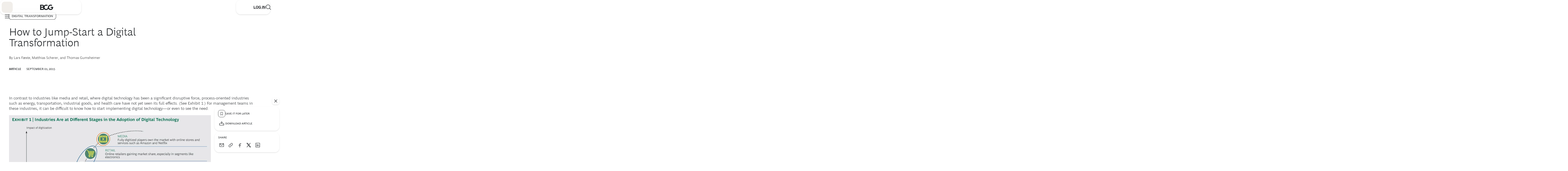

--- FILE ---
content_type: application/javascript
request_url: https://www.bcg.com/QVvVlJSX4y/cmx61qsV/cy/S5SE2JJN4fwSrLiY/Zj0JAg/ZQ0FCAg/tUF0
body_size: 171699
content:
(function(){if(typeof Array.prototype.entries!=='function'){Object.defineProperty(Array.prototype,'entries',{value:function(){var index=0;const array=this;return {next:function(){if(index<array.length){return {value:[index,array[index++]],done:false};}else{return {done:true};}},[Symbol.iterator]:function(){return this;}};},writable:true,configurable:true});}}());(function(){Lj();kYj();Upj();var v7=function I5(g7,gh){var LS=I5;do{switch(g7){case WU:{g7+=sf;if(z5(Ov,HW.length)){do{zZ()[HW[Ov]]=n4(VZ(Ov,gq))?function(){return mw.apply(this,[qm,arguments]);}:function(){var Ps=HW[Ov];return function(hh,gg){var t7=XS(hh,gg);zZ()[Ps]=function(){return t7;};return t7;};}();++Ov;}while(z5(Ov,HW.length));}}break;case Y:{for(var Zs=pg;z5(Zs,Wq.length);Zs++){var KY=LR(Wq,Zs);var U4=LR(FO.pC,CR++);F0+=zp(B3,[Nq(p7(Qc(KY),U4),p7(Qc(U4),KY))]);}g7=ZC;}break;case TP:{while(S4(BY,pg)){if(k0(fY[RR[AZ]],lK[RR[ss]])&&qs(fY,AS[RR[pg]])){if(M5(AS,l4)){Bh+=zp(B3,[jc]);}return Bh;}if(Eq(fY[RR[AZ]],lK[RR[ss]])){var vZ=m0[AS[fY[pg]][pg]];var F7=I5(q,[mO,n4(ss),BY,fY[ss],Rq(jc,sZ[VZ(sZ.length,ss)]),vZ]);Bh+=F7;fY=fY[pg];BY-=mw(mG,[F7]);}else if(Eq(AS[fY][RR[AZ]],lK[RR[ss]])){var vZ=m0[AS[fY][pg]];var F7=I5.call(null,q,[ss,b4,BY,pg,Rq(jc,sZ[VZ(sZ.length,ss)]),vZ]);Bh+=F7;BY-=mw(mG,[F7]);}else{Bh+=zp(B3,[jc]);jc+=AS[fY];--BY;};++fY;}g7+=XG;}break;case D6:{return Bh;}break;case pp:{if(Eq(typeof AS,RR[ph])){AS=l4;}g7=TP;var Bh=Rq([],[]);jc=VZ(IZ,sZ[VZ(sZ.length,ss)]);}break;case ZC:{return F0;}break;case Dx:{var HW=gh[vE];W1(HW[pg]);g7-=JG;var Ov=pg;}break;case q:{var jO=gh[vE];var Hv=gh[S8];var BY=gh[VU];var fY=gh[Cx];var IZ=gh[dp];var AS=gh[zV];g7+=sp;}break;case IK:{var CY=gh[vE];FO=function(Ac,Nc,sv,WO){return I5.apply(this,[s8,arguments]);};return HZ(CY);}break;case s8:{var LY=gh[vE];var pq=gh[S8];var d7=gh[VU];var SS=gh[Cx];g7+=NG;var F0=Rq([],[]);var CR=sW(VZ(SS,sZ[VZ(sZ.length,ss)]),Kg);var Wq=b5[pq];}break;}}while(g7!=Wx);};var dS=function DO(Uw,nY){var jW=DO;do{switch(Uw){case I6:{Uw=v6;Jv=gq*Fw+PW+AZ+sS;IS=sO*Fw+mO+AZ-qv;Fv=mO-UZ+Fw*gq+sS;Gv=AZ*UZ*mO*ph+qv;}break;case w:{MO=UZ*qv-sO*mO*ph;P0=Fw+mO+sS;Uw=J6;rW=Fw-sO-UZ+gq*PW;BO=mO+gq*PW*ph+sO;}break;case HG:{mg=gq*ph*cS*mO-PW;S5=Fw+qv+gq*AZ*mO;Uw=M3;IO=UZ*Fw-gq+cS+sS;L0=Fw*PW+mO*ph-sS;q5=UZ+gq*sS*sO-mO;QZ=mO+qv+gq*PW*UZ;}break;case f3:{K4=qv*ph+sO+ss-UZ;qq=PW*qv-sO*gq;Gh=cS*Fw+PW+gq-qv;g5=ss+mO*PW+UZ*Fw;xw=sS*Fw+mO-qv;Jc=ph+qv*AZ+PW;Eg=mO*sO+UZ*Fw-ss;zY=cS+mO*gq*AZ;Uw+=tf;}break;case VG:{AY=Fw*sS+qv-sO*mO;fS=gq+sS+Fw+mO*qv;Uw+=cp;jw=qv*sO*PW+cS-gq;qc=sO*cS*mO+gq*AZ;R1=Fw*PW+gq*cS-mO;}break;case zx:{Z0=PW*Fw-sO*UZ+ph;nq=UZ*sO-cS+Fw*ph;Uw-=fx;wg=sO-mO*ss+qv*gq;l5=qv*UZ+sO+ss-cS;Eh=sS*sO*gq+PW+AZ;}break;case UG:{F4=qv*PW-UZ+Fw*gq;D0=Fw+sS+AZ*sO*qv;OO=PW+Fw+qv*AZ*mO;SY=Fw*sS+mO+PW+qv;s7=UZ+sS*ph*cS*mO;OW=UZ*qv*AZ-sS*gq;GZ=sS*Fw-qv-cS+gq;Uw=S6;}break;case RF:{Fg=mO+UZ-AZ-ss+Fw;C7=sO+ph+UZ*gq+cS;Uw=Mr;T5=sO+gq*mO*ss-cS;D5=sS*gq*ss-UZ+ph;}break;case kV:{jR=Fw*ph+gq+cS-qv;w5=UZ*ss+qv+sS*Fw;J7=PW*ss*Fw+gq+UZ;YO=ss*Fw*mO-sS*sO;Uw=Yj;J0=UZ*qv+mO+Fw-cS;cO=qv*mO*ph-cS+sO;}break;case Uj:{Ks=AZ*mO*gq+ss-sO;VO=PW*AZ*qv-ss;Kc=cS+AZ*sS+qv*sO;zh=ph+sO+Fw*cS-PW;xg=qv+ss+Fw*sO+ph;Uw-=qp;MR=AZ+PW*ph*qv-Fw;}break;case mE:{var jq=rq[z4];Uw=mj;var Cq=pg;}break;case PP:{Jg=Fw*AZ+mO*qv+ss;mv=ss*sS+mO*AZ*qv;mZ=mO*qv+ss+PW-AZ;Uw=xx;vh=AZ+Fw*sS+qv-ph;Gq=Fw*sS-cS+ph-sO;E7=Fw-ss-ph+mO*qv;}break;case KK:{Ic=Fw*sO+gq-AZ+qv;kY=sS*Fw-PW*cS*ss;Uw=AF;Zq=sS*Fw+gq*cS+UZ;gs=sO*Fw-PW-gq+qv;jv=Fw*sO+gq*mO+sS;}break;case bK:{Uw+=Hm;dZ=Fw*cS-ph-AZ-qv;Vs=qv*UZ+Fw+sS;xO=mO+ss+gq*UZ*sS;QY=PW*sS*UZ+qv*ph;pO=sO-PW+gq*Fw+ss;r1=sS*Fw-gq-sO+ph;}break;case Zx:{Hq=AZ+UZ+gq*Fw+qv;qO=ph+sS*Fw-UZ-qv;Uw-=tE;j0=qv*gq+mO+PW-AZ;f7=PW+UZ+qv+cS*Fw;A1=sS-UZ*gq+sO*Fw;G4=qv+Fw*ph-ss+gq;Hh=mO+ss+UZ*Fw+gq;bS=cS*PW*qv*ss+gq;}break;case zC:{Uv=ph*UZ*qv-AZ-cS;ER=AZ*gq-mO+Fw-ss;Iw=sS-UZ+ph-ss+Fw;S0=Fw+gq+ph-sO*ss;VS=PW-ph+gq*Fw-cS;Uw=xE;cq=Fw*PW+qv-sS-sO;bZ=gq*Fw+UZ*mO-ss;}break;case v6:{FR=mO+sS+ss+cS*Fw;b1=qv*UZ+cS*sO*PW;tZ=sS*gq*sO-UZ+cS;Uw+=qm;kW=qv*gq+AZ+PW*cS;Aq=sS*gq*mO+qv*PW;Gw=UZ*gq*sO-PW;}break;case fC:{var Rc=nY[vE];FZ.Pf=rS(Er,[Rc]);while(z5(FZ.Pf.length,xZ))FZ.Pf+=FZ.Pf;Uw+=JU;}break;case DE:{cc=sS*Fw+mO+qv;sg=Fw*sS+UZ+PW+qv;Uw+=dp;r0=Fw+UZ+PW*mO*ss;Mg=sO+ph-gq+UZ*Fw;Ug=Fw*mO+cS-PW-sO;}break;case r3:{XZ=ph+UZ*Fw-sO*sS;pg=+[];G5=UZ*Fw-gq*PW+AZ;Rs=sO*ph*PW-qv-sS;rY=PW+UZ+gq*sO+mO;x5=sO+AZ+ss+qv;DW=cS+sO*ph+AZ+PW;Av=sO-mO+UZ+sS+qv;Uw=cV;}break;case xF:{TS=AZ+mO+UZ*ss*Fw;f5=Fw+PW*UZ*sO+mO;Uw+=Cj;BJ=sS*PW+mO*UZ*sO;RA=sS+sO*gq*UZ-ss;}break;case kG:{FH=AZ-UZ+PW*qv-cS;Uw+=AG;Gb=sO+Fw+sS*PW+UZ;x9=qv*PW-cS+ph-sS;Ts=mO*sO+Fw+PW-sS;Lb=qv*ph-gq+UZ*sS;t9=Fw*UZ-sO+ss+qv;}break;case fm:{Bz=cS-sS+Fw*PW*ss;Uz=sS*Fw-PW-AZ-mO;Uw+=wx;FI=UZ+Fw*sS-qv*AZ;jM=sO+Fw*mO-sS*PW;tT=ph+UZ+cS*Fw+sO;wJ=mO*Fw+cS-PW*ph;gn=Fw*cS-AZ;}break;case YK:{vk=qv*ph*sO-UZ-mO;EM=mO*PW*ss*sO-cS;Uw=QG;xZ=ss+sS*qv-Fw;hD=cS*ph+UZ*qv;}break;case xV:{Uw+=jm;pB=gq+ph*Fw+sS*qv;Sz=gq*mO+Fw+qv*UZ;QT=sO*Fw-qv*cS;tX=PW*Fw-AZ+ph-ss;}break;case P3:{Sk=ph*Fw+sO-gq+sS;kM=sO*Fw+AZ+ss+UZ;KI=sS*qv-ss+Fw-cS;Uw=M8;In=ss*qv*mO*ph+sS;}break;case bP:{Yk=ph+sS*UZ*gq;U9=AZ*sS+ph*Fw;mA=AZ*Fw+ss-mO-cS;Uw-=G3;Zz=qv*sS+gq-ss;mt=ss+mO*Fw-sO-gq;F9=PW+Fw*ph+sO+gq;}break;case xE:{EN=ph+sS*Fw-UZ;Bb=Fw-sO+PW+sS+ss;QN=ph+mO+Fw-gq+PW;FM=ph*qv+sS-AZ+gq;jA=PW+ph+UZ*ss*Fw;Uw=w;zI=PW*Fw+ss-AZ*mO;Qs=sS+cS*Fw-gq+PW;wX=Fw-ss+AZ*gq;}break;case qC:{Uw=fm;DM=sO*Fw+cS-ph+UZ;m9=Fw*UZ-PW-gq*AZ;rk=Fw*UZ+gq+cS;Gn=PW*qv*ph-AZ+cS;xN=PW*Fw-ph*UZ;ON=AZ-gq+mO*Fw+ss;Gt=qv*gq-ph-AZ+sS;}break;case Y3:{Iz=AZ*qv*sO+gq-mO;XX=ph*sS*qv-Fw-UZ;WQ=mO*PW-sO+UZ*Fw;pH=cS*Fw+AZ*ss+sS;Uw=XV;Vn=mO*Fw-gq-ph*qv;fd=mO*ph*PW*sO;DD=mO*qv+PW*UZ+Fw;Rn=AZ+qv*UZ-cS+Fw;}break;case IV:{MT=sS*qv-gq*cS+AZ;r9=gq*mO*ss*sS-sO;mT=sS*gq+mO*PW*ph;Uw+=v8;ld=sO*UZ+Fw*sS-PW;}break;case sU:{nI=gq+sS*Fw-qv*sO;Uw+=v6;Wd=mO+AZ*PW*qv;tB=mO+AZ*gq*sS*sO;kX=UZ*qv-sO-mO+PW;XD=Fw+mO*UZ*sO;gz=UZ-qv*sS+mO*Fw;}break;case Xx:{kk=cS*PW+qv*ph+Fw;CX=mO*AZ*qv-ph-sO;wz=Fw*UZ-mO+ph-sO;Mz=AZ+ph*qv*mO-sO;Uw+=CU;dH=sO*Fw-sS+ss-PW;hb=qv*sO*cS-gq-ph;}break;case nj:{Uw-=KF;return v7(IK,[AA]);}break;case Sm:{Uw+=z6;pI=qv*sS*ph-ss-gq;Rt=AZ+ph+mO*sS*sO;fH=cS*ss+Fw+mO*gq;q9=Fw*ss+PW+AZ*qv;I9=ph*Fw-qv+ss;Pk=Fw*PW-ph+qv;}break;case cF:{Fn=Fw+mO*AZ*qv-gq;ct=gq+mO*UZ+sS-sO;SJ=qv*sO-Fw+sS+UZ;zs=ss*sO*Fw+UZ-cS;TT=mO*cS*gq-qv;Uw=SK;FQ=gq*mO*UZ-ph+sS;}break;case JK:{k9=ss+sO-Fw+UZ*qv;Z9=Fw*cS-mO-sO*ss;ck=PW-sS+sO+Fw*UZ;Uw=Y3;mX=qv+Fw*sO-AZ*sS;tb=sS-UZ+mO*sO*cS;Xn=sO*Fw+ss-ph-AZ;}break;case OC:{Uw=Q8;xQ=ph-cS+UZ*sS*mO;Dk=AZ-sO+qv*cS*PW;qT=UZ*Fw*ss+gq*sS;Zb=AZ+gq+PW*Fw*ss;MH=gq*Fw-qv*AZ-ph;ZB=mO*qv+Fw+PW-AZ;Ud=qv*gq+ph+UZ-sO;}break;case rF:{qt=UZ*mO*gq+Fw+qv;CH=cS+ph*Fw-qv-AZ;At=PW*mO*gq+cS-ss;UM=AZ*mO*qv-cS-ph;K9=sS+mO+cS*Fw-sO;sb=qv+sS*UZ*sO+Fw;Uw-=BG;nT=gq*Fw-sO-cS*ss;Cz=qv+PW-ss+Fw*UZ;}break;case M6:{sZ.push(EM);Uw=Ex;cn=function(ID){return DO.apply(this,[fC,arguments]);};qB.apply(null,[WU,[vd,Ut,hD,AZ]]);sZ.pop();}break;case Of:{bT=Fw*UZ-mO-AZ+cS;Uw=Mj;vA=PW-AZ-qv+Fw*UZ;On=ph+Fw*mO-sS*ss;VQ=UZ*Fw*ss+ph*gq;zk=qv*ph*gq-sO*sS;fN=UZ*sO*sS+AZ-qv;}break;case SK:{PD=qv*mO-AZ*ss-Fw;Uw=Of;dB=PW*Fw+sO*sS-AZ;EI=gq+sS+ph+PW*qv;nM=sO*ph+Fw*sS+gq;}break;case lf:{var zd=Db[VH];for(var EQ=pg;z5(EQ,zd.length);EQ++){var HI=LR(zd,EQ);var Ns=LR(FZ.Pf,ds++);EX+=zp(B3,[p7(Qc(p7(HI,Ns)),Nq(HI,Ns))]);}Uw-=Wx;return EX;}break;case Jp:{Uw-=Am;while(S4(OJ,pg)){if(k0(zM[sH[AZ]],lK[sH[ss]])&&qs(zM,AD[sH[pg]])){if(M5(AD,X9)){WD+=zp(B3,[QH]);}return WD;}if(Eq(zM[sH[AZ]],lK[sH[ss]])){var vQ=QB[AD[zM[pg]][pg]];var IJ=DO.call(null,C,[OJ,Rq(QH,sZ[VZ(sZ.length,ss)]),bX,vQ,zM[ss]]);WD+=IJ;zM=zM[pg];OJ-=mw(hC,[IJ]);}else if(Eq(AD[zM][sH[AZ]],lK[sH[ss]])){var vQ=QB[AD[zM][pg]];var IJ=DO(C,[OJ,Rq(QH,sZ[VZ(sZ.length,ss)]),n4(n4([])),vQ,pg]);WD+=IJ;OJ-=mw(hC,[IJ]);}else{WD+=zp(B3,[QH]);QH+=AD[zM];--OJ;};++zM;}}break;case Tm:{zN=sO+gq*Fw+mO*ss;Jz=mO*gq*sO*ss+sS;JA=ph+cS*AZ*Fw-gq;Uw+=Hm;hQ=ph+qv+gq*Fw;pk=qv*sS-AZ+sO-cS;}break;case tj:{hX=UZ*sS*mO-qv-gq;gA=sS*Fw+PW+sO*cS;Uw-=Hj;HA=UZ*mO*PW+cS*AZ;Kk=ph*UZ*qv-cS-Fw;Jt=Fw+cS*PW*qv+AZ;dI=cS+qv*mO-gq*UZ;}break;case r6:{rB=ss+AZ+qv*sS+mO;cz=ss+qv+PW*Fw+sS;St=ph-sS+PW*mO*gq;BB=qv+Fw*PW-ph+cS;wd=Fw*ss*UZ-cS-sO;Uw-=cC;QX=qv*ph*UZ+PW*ss;}break;case XG:{Ft=sS*mO*gq-qv+sO;jD=cS+Fw-sS+UZ;Nd=Fw*ph-UZ*PW;FA=Fw+ph*gq*sS*PW;Uw=U;}break;case sP:{nt=sS*mO*PW-sO*ph;Uw=cj;KQ=sO+sS*Fw;cb=ss+sS*Fw+PW+sO;jk=Fw*sS+UZ+ph-gq;bt=PW+Fw+ss+sO*qv;}break;case kP:{AH=Fw+qv*ph*sO-mO;qI=PW*mO+ph*qv*sO;Uw-=GE;OB=Fw*cS-sO*PW+sS;Lk=sO*Fw+cS-qv*PW;MB=UZ*gq*sO+mO+qv;j9=PW*Fw+UZ*qv-sO;}break;case N8:{wT=UZ*PW*ss*sS+cS;vD=Fw*mO-ph*PW*ss;zD=Fw+sS+gq*sO*mO;Uw+=PV;Ld=PW+sS*gq*ph*cS;nk=sO*Fw+AZ-sS*ss;GD=sO*Fw-ph*gq*mO;}break;case pF:{mD=AZ*mO*qv-Fw-sS;fD=sS*mO*gq-UZ+AZ;Uw+=Yr;HX=qv*cS*PW-sS+mO;NJ=AZ-gq-qv+Fw*PW;pb=UZ*Fw+qv-ss;}break;case Up:{kz=Fw-qv+mO*gq*cS;Uw=pr;PX=mO+sS*qv+Fw*PW;cM=gq*Fw-qv-mO-AZ;RM=Fw*sS-sO*cS;H9=sO*qv+sS*gq-PW;mN=PW+qv+sS+Fw-mO;fk=Fw+mO*AZ*qv;DJ=sO*gq+Fw+qv*mO;}break;case Tp:{Pn=Fw+gq*qv+PW*ph;Ez=PW*Fw+ss-sO-ph;kt=sO+UZ+ph*sS+Fw;Uw-=Uj;JX=Fw+sO+gq*PW;GQ=cS*qv+AZ*sS-sO;lb=AZ*PW+sS*Fw+UZ;IH=AZ+cS*qv+UZ;}break;case x8:{PJ=UZ*PW-ss+qv*sS;Uw-=A3;zb=cS-mO+qv*sS;Pd=Fw*gq-AZ*cS+ph;kN=gq*UZ*mO-sS+Fw;TD=ph+AZ+mO*qv+gq;}break;case pr:{mH=ph-qv*sS+Fw*mO;xn=qv-sO+Fw*UZ+gq;Vk=AZ*UZ+gq*ss*Fw;wM=Fw+sO*UZ*gq+PW;PT=cS*sO*sS*ph-Fw;Uw=hx;hH=gq*cS+qv*mO-UZ;}break;case xx:{Uw+=j3;YB=Fw-ph+qv*AZ*gq;Tk=Fw*sO+gq+cS*UZ;QI=Fw*mO-PW*sO;Jk=PW+ss+gq*UZ*sS;XH=Fw*sS-gq*ph;zt=qv*ph*gq;}break;case mj:{if(z5(Cq,jq.length)){do{var wt=LR(jq,Cq);var CQ=LR(sI.FC,Nz++);UT+=zp(B3,[Nq(p7(Qc(wt),CQ),p7(Qc(CQ),wt))]);Cq++;}while(z5(Cq,jq.length));}Uw+=P;}break;case Sr:{Zt=cS+qv*ph*PW*AZ;Uw-=DC;GB=sS+Fw+UZ*mO*sO;pN=ph*Fw+mO*sO;tN=PW+ph*sO+UZ*Fw;Wz=mO+UZ+gq*sS*cS;}break;case Zj:{vN=ss*mO*sO*sS-AZ;Uw=BV;jd=sS*mO*PW+gq*AZ;ZH=AZ-ph*UZ+gq*Fw;l9=UZ*ph*cS*PW+ss;lT=ss+PW*sS*AZ*gq;}break;case kp:{CD=Fw*sS+cS-AZ-qv;YA=mO*sS*ph+ss-PW;YQ=cS*qv*PW+UZ+ss;DI=gq*AZ*sO*UZ+ss;Vd=mO+sS*Fw-AZ-sO;WJ=UZ+Fw*ph-mO+sO;Dz=AZ*Fw-ph-cS*sO;Uw-=IK;nJ=Fw*sO+gq-PW*sS;}break;case cE:{An=AZ+ph*cS*PW*gq;lH=AZ+sS+UZ*Fw-cS;pM=gq*qv-PW*sS;G9=mO*AZ*PW*sO-gq;OT=qv+cS*Fw+gq+sO;Uw+=lG;Zn=sS+gq*mO+qv*sO;}break;case Z:{pA=UZ*gq+PW*Fw+sO;Xt=sS+ph+sO*mO*UZ;Uw+=wx;SD=sS+qv*PW+AZ;Tz=PW+sS*cS*sO-gq;DB=Fw*sO-qv+AZ+ss;hN=Fw*UZ-AZ*cS*sO;}break;case b3:{Uw-=PC;TX=Fw*sO+PW*gq+ss;pt=cS*AZ+Fw*PW;dA=sS+ph*UZ+Fw*gq;NH=ss+UZ*Fw-PW*AZ;HN=sO+UZ*sS*AZ*PW;II=cS-UZ+AZ+mO*Fw;xB=sO*Fw-sS-mO;IN=gq+Fw+qv+cS*sS;}break;case Kr:{JB=AZ+gq+sO*Fw+qv;vT=gq*sS*cS+UZ+Fw;n9=UZ*Fw-ss+sO*sS;TJ=AZ+ph+PW*Fw;qb=gq*AZ*ph*sO-cS;Uw=dr;Yn=AZ-UZ*cS+Fw*sO;}break;case hF:{zn=ph-AZ+sO*Fw-UZ;Rd=mO+cS+sS+ph*Fw;wB=PW*ph*cS*gq+Fw;Uw=dG;wA=sO*ss+Fw*sS+ph;}break;case Nx:{Xz=sS*qv*ph-gq-Fw;Uw=PP;RJ=UZ+gq+PW*Fw+qv;Is=cS*gq*qv+sO+UZ;fT=PW*gq+mO*qv+ph;}break;case sj:{MJ=Fw*sO-sS*PW;VM=sS+qv*gq*AZ+ss;WH=sS+Fw+mO*qv+ph;xJ=qv*mO*AZ-cS-Fw;HB=mO*gq*PW-AZ+qv;rJ=cS+Fw*UZ-qv*sO;Uw+=BE;}break;case cj:{rt=ss-UZ*sO+qv*gq;PB=qv*ph*AZ-cS+sO;vH=mO*qv-gq*ss-ph;Uw=Z;XM=Fw*cS+gq*UZ;}break;case RK:{xM=UZ*Fw-qv+cS+PW;Uw+=jU;cJ=Fw*PW+sS*sO+AZ;R9=sS*mO*ph+qv-ss;OD=sS*qv+ph+PW*Fw;xk=sS*qv+sO-mO;}break;case Cj:{NA=sS+mO+sO*Fw;AM=PW*qv+mO+UZ;rD=PW+qv*AZ*sS-UZ;jJ=mO+ss+UZ*sS*sO;Uw-=S8;v9=mO+UZ*Fw-AZ+sS;Tb=qv*mO-Fw-AZ+ph;f9=Fw*sS-AZ*ph*UZ;}break;case DU:{En=UZ+AZ*PW+Fw*ph;Fz=PW-gq+Fw*sS;Lz=AZ-gq*ph+qv*mO;KN=Fw*PW-ss+cS*ph;CA=mO+ph*gq*sO+qv;GJ=gq-qv+Fw*UZ-ss;Uw+=TG;}break;case dr:{Uk=qv+PW*cS*ph*gq;bz=gq*sO*ph*PW;MI=mO+gq-UZ+Fw*sS;JI=sS+mO+gq*sO*UZ;z9=UZ*Fw+PW+sO*sS;md=Fw*AZ*PW-qv+sO;Uw=J3;}break;case IF:{bn=gq+AZ*Fw*ss-cS;JT=gq+UZ+AZ*Fw;Uw+=Rx;}break;case nm:{var nn=b5[xH];for(var VB=VZ(nn.length,ss);qs(VB,pg);VB--){var gX=sW(VZ(Rq(VB,VD),sZ[VZ(sZ.length,ss)]),Eb.length);var Yz=LR(nn,VB);var p9=LR(Eb,gX);AA+=zp(B3,[Nq(p7(Qc(Yz),p9),p7(Qc(p9),Yz))]);}Uw-=PE;}break;case H8:{jb=sO+ph+UZ*AZ*mO;CN=AZ*Fw-cS+mO-PW;Uw-=PU;UH=sO+UZ*qv-mO+AZ;xA=ss*AZ+UZ*Fw-qv;}break;case lP:{tJ=ph*ss+UZ*PW+gq;bX=PW+ph+mO-ss+sO;st=sS*mO+ph-PW-UZ;Uw+=k8;OM=ss+AZ*gq+PW+sS;}break;case Mj:{mn=mO-PW+qv*sS-AZ;tM=PW*mO+ss+cS*Fw;Uw+=mV;Vb=UZ*mO-ss+Fw*sS;sz=PW+cS*Fw+UZ-sO;}break;case Wm:{gQ=UZ+gq*qv*ph+sS;qJ=qv-sS-UZ+cS*Fw;NM=sS*sO*mO+AZ*ph;rH=PW+mO*qv-ph*gq;Id=sS*gq*cS+Fw;FB=qv*ss*AZ*gq+sS;Uw-=J6;hd=cS+Fw*AZ+ss+UZ;rX=PW+sO+Fw*UZ+ph;}break;case Aj:{zH=PW*Fw+sO-UZ-gq;rd=UZ+cS+mO*ph*gq;LN=Fw*sO+PW*gq*sS;nX=UZ-AZ+sO*Fw-mO;Uw=I6;cH=PW*ss*UZ+Fw*sS;}break;case ZV:{GA=Fw*PW-sS*ph*AZ;XA=Fw+cS+sS*mO+ss;LD=gq+sS*Fw+cS*sO;WX=Fw*sO+mO+UZ;JD=Fw-ss+gq*sO*sS;hz=gq*Fw-qv+ss-mO;Uw=Xx;YI=sO+ph*Fw+UZ+qv;}break;case Hx:{OH=gq-PW+AZ*Fw*ph;QM=UZ*Fw-sS*ss*PW;Uw-=wC;lJ=Fw+UZ+sS*sO*AZ;fb=sS+sO*Fw+AZ*mO;tA=qv*mO*AZ+Fw+sO;Ak=AZ+gq*Fw-PW-ss;}break;case QU:{vJ=AZ-qv-sS+gq*Fw;hM=Fw*gq-qv+sS*mO;MD=PW-gq+UZ+AZ*Fw;rT=PW*Fw-mO-ph+ss;Uw=p3;Ub=mO*Fw-qv-cS;Jn=qv-PW-mO+sS*Fw;}break;case Hm:{Yb=UZ*ph+Fw*PW+AZ;pJ=sS*qv-mO*cS;Ot=Fw+qv+sO*PW*AZ;Uw+=W6;Wb=Fw*gq-qv+mO+UZ;}break;case hx:{jN=ss*sS*Fw+PW+AZ;pX=mO*Fw-sO*UZ;TM=Fw*PW-qv-AZ-cS;Uw-=hE;wH=mO+PW*Fw+cS+ph;Kt=sS+Fw*mO-qv+PW;}break;case km:{BN=UZ+sO*cS*gq*ph;Bs=UZ*Fw-mO*qv+sS;Jd=mO+gq*ss+qv+Fw;Uw-=pm;XI=Fw+cS+mO*PW-AZ;}break;case XV:{RT=mO*qv+sS*UZ;Un=PW-qv+cS+Fw*mO;RD=gq*qv+AZ*mO*sS;Uw-=rf;nd=gq*Fw-PW-UZ+sO;}break;case SU:{Uw-=t6;As=sS+Fw*UZ-qv;HH=sS*Fw+qv-UZ;GH=ph*Fw*AZ+sS;sJ=ss*qv*AZ*mO;Hn=PW*qv*ss*cS-ph;}break;case Hr:{Pt=AZ*qv+Fw*sS*ss;Uw=Tr;T9=gq+AZ+Fw-cS+qv;GI=sS*qv+ph*ss*Fw;gk=PW+mO*sS*gq+UZ;sM=mO+gq+cS*sS*sO;Et=ph*qv*gq+PW*sO;Hd=mO+qv+sO+Fw*gq;}break;case WG:{SH=mO*PW*UZ+Fw*AZ;Ms=sO*Fw-ph*sS-cS;jX=Fw*UZ+cS*PW-ph;Uw=zF;lD=ss-gq+PW+sO*Fw;}break;case q3:{P9=Fw*UZ*ss+PW-mO;SQ=ph*Fw-ss-mO-sS;DT=PW+sS*Fw+ss-sO;wI=Fw*gq+sS+qv-ss;rI=Fw*sS-AZ+UZ*mO;LJ=Fw*PW-sS*AZ;ln=ph+UZ+ss+Fw*cS;Uw+=SE;bH=PW*mO-sS+Fw*gq;}break;case jx:{bD=Fw*ss+qv*gq*AZ;Tn=Fw*PW+UZ*mO-gq;Uw+=hC;hA=UZ+ph+Fw*gq-qv;Mn=sO+qv*gq+UZ*PW;ZM=Fw*AZ+sS+cS+ph;Nb=Fw-PW+ph+sO*mO;}break;case BP:{Mk=cS*ph*sO+sS-ss;gN=gq*sS+mO+AZ*ss;dn=qv*AZ+ss-cS;bb=UZ*PW-mO+gq+qv;Qn=sO*cS+Fw;Uw-=Oj;C9=PW*gq*mO+Fw;}break;case m3:{Mt=cS*ph*mO*sO+UZ;nA=UZ+sO+Fw*gq+qv;Uw=Hx;Fk=cS*ph*qv*ss-gq;S9=UZ*Fw+sS*mO+AZ;}break;case tC:{Js=sO*PW*mO-ss;CI=UZ*sS*ph+PW;ZT=Fw*ss*mO;Uw-=CE;Vt=ss+Fw+sS*mO*sO;lI=AZ*qv*mO+sO+sS;}break;case Qm:{CM=sS+PW+ss+AZ;Uw=gr;CB=sS*qv-UZ-PW+ss;wD=ss+AZ-ph+sS+qv;Gz=ss+sO+sS+cS*gq;UX=cS*UZ+mO+ss-AZ;UN=ss-cS-PW+qv*ph;}break;case bF:{AI=mO*qv*AZ-sO-PW;UB=AZ*Fw+cS+UZ;Xb=Fw*UZ-cS*AZ-mO;dz=ss+gq+cS+Fw*PW;Uw=Tm;LH=ph*UZ*qv-ss-sO;Sn=Pb-AI+UB+Xb-dz+LH;jH=sO*mO+Fw*UZ+PW;VJ=ph*mO*sO+AZ;}break;case nG:{Uw=Ex;return WD;}break;case M3:{pQ=sS*Fw+ph*mO*PW;ND=UZ*PW*AZ*gq-sS;kA=sS*qv-sO+mO+gq;Uw+=Uf;pD=AZ+qv+UZ*Fw+ph;NB=sO+mO*UZ*cS*ss;}break;case S8:{Ob=Fw*cS+UZ*qv;Uw=Aj;LB=UZ+sO*Fw+gq*ss;Sb=UZ*Fw+qv-sS+cS;rN=ss*mO+gq+Fw*sS;CJ=ph*Fw*ss+sO-UZ;nH=PW+Fw*sS+qv+ss;}break;case dV:{Uw=xV;Qt=PW*Fw+UZ*sO+ph;YX=Fw*UZ+AZ+gq*sS;Hb=qv-AZ-ph+sS*Fw;DA=Fw*cS+sS+ss+AZ;}break;case jp:{fI=Fw*sO+cS+mO*UZ;Rb=Fw*gq+sO-UZ+cS;vB=Fw*gq-UZ*ss;Uw+=hP;Bk=cS+gq*sO*mO;Bn=sO*Fw+cS+qv+mO;lN=UZ*mO*AZ*ph-cS;}break;case A3:{JJ=AZ+gq+cS;vd=AZ*gq+sO-ss;ET=sS+qv+sO;Uw-=I8;Hs=sO+ss+mO*gq-qv;TI=AZ+ss+sO-cS+UZ;qA=sO*sS+ph*cS+ss;}break;case VU:{Uw+=lj;Ik=mO*Fw*ss-UZ*PW;N9=qv-ph+gq*sO*cS;Ab=ss*ph+gq*Fw;cT=cS*ph*ss+sO*qv;hB=mO*Fw-ph-cS-UZ;AB=Fw*AZ*ph+qv-UZ;lk=AZ+Fw*UZ-sO-mO;}break;case U:{Hk=Fw*mO-UZ-sO*PW;Uw-=Dp;TH=UZ*sS*AZ*ph+qv;qH=ss*cS-qv+UZ*Fw;nN=AZ*qv+Fw-mO+PW;ED=sS+AZ+ss+Fw-PW;XT=cS*Fw-ss+sS*qv;Pb=ph*sO+UZ+Fw+cS;}break;case j8:{rM=ph*Fw+sS+cS;dD=sO+Fw+UZ*ph*mO;tn=mO*Fw-ph-sS*gq;nb=Fw*ph-qv+ss-UZ;w9=gq*Fw-cS+UZ+qv;RX=qv+Fw*sS-mO;fX=AZ-ss+sS*Fw;Uw=h8;}break;case fx:{gt=gq+UZ-mO+Fw*PW;Uw=k6;db=Fw*ss-PW+AZ+qv;WN=UZ*mO*AZ-sS+gq;FJ=Fw*cS-UZ+qv+sO;gT=UZ*sO+qv-ph+mO;MM=AZ*ss*Fw+sS-UZ;}break;case Bm:{sn=qv+PW+cS+Fw*UZ;qQ=Fw*UZ+AZ-gq*sS;Ad=AZ+sS*sO+gq*Fw;kH=Fw*UZ+gq-sO*sS;Uw+=Pm;ZA=sO+ss-UZ+sS*qv;Od=AZ+sS*Fw-ph;bs=Fw*PW*ss-ph+sO;}break;case b6:{for(var hI=pg;z5(hI,LX.length);++hI){EB()[LX[hI]]=n4(VZ(hI,JJ))?function(){return mw.apply(this,[DK,arguments]);}:function(){var lX=LX[hI];return function(J9,fB){var D9=sI(J9,fB);EB()[lX]=function(){return D9;};return D9;};}();}Uw=Ex;}break;case M8:{Kb=Fw+mO+sS+gq+ss;hk=AZ+PW+sO*qv*ph;Cd=ph*UZ+sO*Fw+AZ;rA=ss*Fw+sS*cS;Uw=jx;TN=ss*mO-PW+Fw*gq;sN=Fw*AZ*cS-gq*UZ;}break;case VV:{ZX=Fw+sS*sO-ss+qv;ST=UZ*mO+AZ*Fw-sO;qn=Fw*PW+gq-ph-sO;Uw-=pV;KA=AZ+Fw*PW-cS*qv;qM=PW*ss*sS*AZ*ph;AX=ph*sO+Fw*PW+gq;}break;case wj:{PN=gq+sS+PW*qv-ph;jQ=gq*Fw-AZ+mO;SM=qv*UZ*ph-cS*AZ;kd=sO*Fw+mO+PW+sS;UJ=AZ+sO+Fw*cS+gq;Uw=kp;VN=Fw*UZ+mO+sS+sO;NT=sO*cS*mO-ss-gq;tH=UZ*mO*cS*ss-PW;}break;case J6:{VT=ss*Fw+qv-AZ-UZ;WI=AZ-mO+Fw+qv;AJ=Fw+AZ-sO+gq*mO;Xs=UZ*sO*PW*AZ+cS;Uw-=O3;hT=UZ*Fw-AZ*sS*qv;lM=PW-ph+sO+AZ*Fw;UQ=PW*Fw-ss-cS-sO;vI=qv*sS*ss+ph-cS;}break;case ZK:{vn=gq*Fw-AZ+qv-ss;Oz=sS+Fw*gq*ss+PW;Uw+=PK;V9=qv-UZ+mO+Fw*gq;gd=sS*qv*AZ+sO+UZ;TB=AZ*qv*gq-PW-ss;qk=ss+gq+PW+Fw*UZ;sX=qv-PW+gq+UZ*Fw;}break;case YF:{Yt=sS+sO*Fw+AZ+cS;dk=Fw*ph*AZ-PW-cS;lt=Fw*UZ-ss-qv-cS;dN=ph*cS+PW*sS*sO;Uw=MC;Sd=gq*Fw+sS+sO;}break;case fV:{wN=cS*sS+ph+UZ*sO;bJ=Fw*sS-sO+cS-mO;GX=cS*Fw*AZ-sO+ph;Hz=qv+mO*cS+sO+AZ;PM=gq*UZ*sO-ph*PW;bd=UZ+gq*qv+cS-ph;cB=UZ*Fw-AZ*sS*cS;Uw=xm;}break;case Ef:{FX=UZ+qv*AZ+cS*sS;bN=AZ+sS*Fw+PW-ph;Md=PW*mO*AZ-qv+Fw;vX=PW*qv*sO;Q9=ss*qv+sO*UZ;Uw=Hr;SX=UZ+ss+mO*gq+sS;}break;case NK:{xI=PW*qv-ph;gb=gq+ss-UZ+Fw*PW;Uw=cE;lQ=ss+ph+PW*qv-sO;BD=mO*sO*UZ-ss;kT=PW*gq*sO*ss+Fw;pT=qv*mO+Fw-sO*gq;}break;case Sp:{jz=UZ*ph+PW*Fw;ZQ=sS+gq*mO*PW+ph;gD=sO+gq*qv*AZ+Fw;NN=sS*Fw-mO*cS-sO;Uw=Cj;XB=AZ*qv*sS*ss+gq;jn=qv*sO-AZ+UZ+gq;}break;case j6:{Uw=zG;BH=UZ*qv*ph+sS*PW;KB=Fw*UZ+gq+PW-qv;PA=ph*sO*qv-AZ*cS;AN=qv+mO*UZ*PW*AZ;sB=mO+Fw*sS+UZ+AZ;W9=Fw*sO-ph-cS*PW;}break;case pm:{KX=gq*UZ+cS*Fw-sO;FN=qv+sS+Fw*ss*sO;nz=PW*Fw-mO-ss-gq;Uw-=cC;M9=sS*Fw+ph-PW*UZ;fA=gq+UZ+ss+AZ*Fw;IB=Fw+ph*qv-PW-sS;qz=sS*Fw-qv-UZ-gq;Rk=qv*sO*AZ-mO-UZ;}break;case LU:{pn=AZ-PW+sS*UZ*cS;Uw+=QE;AT=AZ*mO*sO*sS-qv;xz=ss+UZ*ph+sO+Fw;nB=Fw+AZ+qv*mO+PW;}break;case R6:{GM=gq*sS*mO+Fw-sO;Uw-=rP;Gk=sS*sO*AZ+qv*ss;cX=cS-qv+Fw*mO+sS;Zk=Fw*sO-qv+PW*cS;JH=PW+ss+ph*qv*gq;EA=qv+sO+Fw+ph*cS;HJ=Fw*UZ-cS*sS-mO;QJ=Fw*UZ-mO*sO*ss;}break;case AF:{cQ=mO-ph+AZ*qv*PW;Uw+=NV;HD=sS+Fw*UZ+ph-cS;MA=Fw*cS+AZ-UZ-sO;LM=cS+ph+gq*ss*Fw;Rz=ph*UZ*qv-PW*sS;Ed=Fw*ss*mO-qv*ph;}break;case h8:{RH=UZ*PW*sS-cS;dJ=UZ*ss*Fw+qv-gq;dd=ph+UZ+sS*PW*gq;KJ=PW+Fw*ss*ph+qv;Uw+=Cr;cI=cS+sO+gq*Fw+ss;}break;case CC:{return UT;}break;case zG:{lz=ss*gq+sO*Fw+cS;OQ=Fw-ss+ph*UZ*sS;Yd=Fw+mO-sS+UZ*qv;mB=ss+Fw*UZ-sO*sS;Uw-=tV;fM=ss+mO*gq*UZ+AZ;O9=PW-qv+Fw*sS*ss;YT=cS-ph+sO*PW*qv;}break;case J:{Uw+=Nf;qX=qv*ph*UZ+sS;rz=ss*gq*ph*sS*cS;OA=sS-qv+Fw*UZ+ph;mz=ss*Fw+sO+UZ*mO;}break;case BV:{EJ=mO*UZ*gq+ph+Fw;It=PW+Fw-cS-ss+AZ;mJ=AZ*qv*ss*mO-sS;Qz=Fw*UZ+ph-PW*AZ;Uw-=sp;}break;case gr:{Uw+=tK;SB=ss*PW*gq-UZ+qv;YH=gq*mO+sO+UZ+sS;DN=cS+mO+PW*gq*AZ;Zd=sS+cS*ss+gq*mO;kD=PW+ss+sS*UZ;lA=AZ+gq-cS+sO*mO;UA=qv+mO*PW+ss-cS;Ut=cS+mO*UZ-sS;}break;case xf:{Uw+=nF;if(z5(wn,VA.length)){do{wk()[VA[wn]]=n4(VZ(wn,sS))?function(){return mw.apply(this,[B3,arguments]);}:function(){var YD=VA[wn];return function(xb,IA,FT,JM){var Nt=FZ.apply(null,[Rs,IA,FT,rY]);wk()[YD]=function(){return Nt;};return Nt;};}();++wn;}while(z5(wn,VA.length));}}break;case Ej:{Tt=sS*Fw-sO+cS*gq;sD=PW*mO+ph*gq+AZ;dT=sS*Fw-PW+ph*gq;IX=PW*ss*mO*sS+gq;Xk=UZ+PW*Fw-gq-qv;wb=qv*sO+ss-mO+ph;Uw+=RG;}break;case kK:{Uw=Tp;Td=sO*UZ+Fw*PW+ss;bA=UZ*sS*mO+AZ*Fw;ZD=sS-PW-AZ+qv*cS;xX=PW*cS*qv-gq+sO;Gd=mO+gq+PW*cS+Fw;QA=ph*Fw-sO-ss+qv;}break;case Gx:{c9=UZ-cS-ss+sO*Fw;cA=Fw*mO-ss-UZ-qv;sd=PW*Fw+UZ*sO-qv;qD=qv*cS*AZ+ph*UZ;Uw-=Bm;bI=UZ+mO*qv-PW-AZ;EH=cS*qv+ph*sS+Fw;sT=PW*Fw+mO*sS+cS;}break;case S6:{Vz=PW*sO*qv-AZ-gq;Az=ph*qv+mO*gq-ss;gB=PW*gq*UZ+Fw+mO;PQ=Fw*cS+UZ*ss;Fd=cS*PW*qv-AZ-Fw;mI=mO*Fw-qv+PW-sS;SN=ph+Fw*sS+AZ+PW;Uw-=Lf;}break;case Dp:{LT=UZ*qv+sS+mO*gq;UD=gq+ss+sS*Fw+ph;jt=Fw+mO*qv+AZ;rQ=PW*sO-mO+UZ*qv;b9=Fw-gq+sO*qv+ph;Uw+=zU;}break;case rK:{BI=mO+UZ+Fw*sS-cS;ZN=cS+Fw*UZ+qv-ss;GN=sO+mO+sS+gq*Fw;jI=mO*AZ*sS*PW-Fw;kJ=ph*qv+sS*Fw+mO;Uw=YF;Bd=mO*ss*gq*sS+ph;}break;case hr:{VI=sO-qv*sS+gq*Fw;OI=PW*cS+ss+gq*Fw;KT=Fw*PW+gq*qv;h9=mO*Fw-ph*PW*UZ;Uw-=NC;zA=qv*UZ+mO*sO+sS;Ok=UZ*qv-sO+gq-sS;}break;case Mr:{Ht=gq*cS+PW-ss-sO;MN=mO*qv+Fw+sO+cS;WA=cS+Fw+PW*gq*mO;hn=cS*sO+gq*sS-UZ;Uw=BP;g9=UZ*sS+ss-PW-cS;Bt=sS*mO+AZ+gq-sO;}break;case nK:{wQ=sS-cS*ph+UZ*qv;xd=ph+gq*qv-AZ+mO;BM=sS-ss-ph+Fw*UZ;YM=ph+cS+qv*sS-sO;Uw-=Z8;SA=AZ+cS+qv*PW*ph;QD=Fw-sS+mO*qv+ss;}break;case Rr:{Ct=mO+PW*ss+Fw*UZ;xD=ph*Fw+sS*UZ-ss;mb=Fw*UZ+ph+sS*PW;gH=UZ*gq*mO-sS-qv;ft=Fw*sO+ph-cS-UZ;mQ=mO+PW*sO*gq*cS;Uw=Xm;Qk=gq*Fw-mO-AZ;}break;case kF:{Uw+=PG;fQ=qv*sS-cS+ss;tI=sS*Fw+mO+PW*cS;sA=PW+UZ*Fw-qv;gM=gq*Fw-mO+sS-UZ;Ls=sO*mO-PW+qv*UZ;LI=cS-UZ+ph*mO*sS;KH=Fw*sS+sO*cS+qv;}break;case cV:{fJ=ph*cS*sO-AZ+gq;vz=UZ*sS-ss+PW-sO;Cn=AZ+ph*sO-PW+mO;Fb=cS+mO*UZ-ss+AZ;Uw=F3;xT=PW-sO+cS*sS+ss;YJ=UZ*AZ*ss+ph*cS;JN=cS+sS-ss+sO;}break;case X3:{Wk=AZ*qv+ss+Fw-gq;kb=mO*Fw+cS-UZ*ph;Cb=ph+Fw*sS+mO*ss;vb=cS*Fw+gq*sS-ss;Uw=NK;rb=gq-qv+ss+Fw*mO;kn=mO*qv-sO*AZ-PW;Qb=Fw*sS+UZ*sO-mO;}break;case hj:{dX=qv+ss-cS-AZ+gq;Kd=gq+sO+sS+ph*mO;NX=sS+PW*cS-ss;Uw+=JP;Ib=mO*ph+sS-cS;XN=AZ+mO*PW-cS-UZ;}break;case dG:{BT=PW*ph*qv-AZ-sO;Ln=Fw*sO-sS*ph;Uw+=Rf;WB=sS*qv+PW+gq+ph;NI=mO*sS*PW+AZ*Fw;}break;case QG:{rn=ss-AZ*sS+Fw*sO;Jb=Fw*sO+UZ*cS-qv;cN=UZ*Fw+AZ*qv-cS;Uw-=SC;KD=gq+Fw+qv;Kz=mO*qv-ph-AZ;}break;case Tr:{IT=cS+gq*Fw-PW+qv;HM=AZ*Fw+cS-UZ;BX=sO*Fw-gq+mO-PW;Nk=qv*sS-UZ+AZ*ss;Uw=N8;}break;case ZU:{var xt=nY[vE];var Kn=Rq([],[]);for(var OX=VZ(xt.length,ss);qs(OX,pg);OX--){Kn+=xt[OX];}return Kn;}break;case lG:{Ck=qv+gq*cS*AZ*sO;zT=sO+PW+sS*UZ+AZ;ht=qv*cS+Fw-gq;fz=Fw*sO-sS-PW*UZ;tD=gq-AZ+sO*UZ+qv;lB=gq*sO*mO-Fw+sS;Uw=tC;A9=mO*Fw-ph-UZ*sS;}break;case Cr:{Wn=Fw*ss*sS-PW-UZ;SI=cS+sO*Fw-ss+ph;FD=sO*Fw-ph+gq+UZ;dM=UZ*PW*mO-cS+qv;Uw=HG;Xd=Fw*cS-sO-mO+AZ;L9=qv*cS*PW-Fw*AZ;}break;case zF:{Lt=Fw*PW+ph+qv+cS;zB=cS-sS+Fw*sO-ss;d9=cS+AZ*qv*sS+PW;Uw=Rr;qd=Fw*sS+mO+qv-PW;RB=ss*mO-qv+UZ*Fw;}break;case jP:{Dd=sS*cS*mO-AZ+qv;Pz=mO+sS*qv-PW-ph;Dn=AZ*mO*sS*PW+qv;Uw=VU;YN=sO-gq-PW+qv+Fw;s9=qv+ss+ph*mO*sS;tt=PW+sO+AZ*Fw;}break;case c6:{Wt=ph-AZ+sS*Fw-sO;RI=ph+gq+sS+sO+qv;Uw=Or;BA=gq*mO+Fw*sO+ph;DX=AZ+Fw*ph+mO+UZ;tk=ss+sO+cS*mO*UZ;bM=qv*cS*ph*AZ;cD=AZ*PW*sO*gq+UZ;}break;case Xm:{gJ=AZ*UZ*sO*sS-ph;Y9=ph+sS+sO*Fw-cS;GT=ss+cS+UZ+Fw*PW;Uw-=TP;CT=gq-ph-qv+sS*Fw;MX=Fw*PW*ss+mO-sS;}break;case p8:{B9=PW*ss+sO*cS*mO;DH=Fw+AZ*qv-cS+sS;vM=ss+AZ*Fw+ph-mO;XJ=qv*cS*PW-gq*AZ;WT=qv*gq-cS+sO*Fw;Uw+=tE;}break;case DC:{nD=Fw*PW-UZ+AZ+qv;VX=Fw-UZ+qv+ph*gq;bB=AZ+sO*Fw+mO+sS;PH=ss*Fw+UZ+cS+qv;ZI=Fw+UZ*PW+AZ;kB=gq+qv+Fw+ph+PW;Uw+=AU;jB=sO-ph+cS*AZ*Fw;}break;case EU:{bk=UZ*mO*sS-gq+cS;Nn=Fw+ph*qv*AZ;hJ=ph-PW+qv*gq*cS;vt=gq*PW+sO*qv*AZ;Uw-=Qf;}break;case VE:{HT=sO*Fw+PW-cS+qv;Qd=mO*PW*sO-cS-UZ;Dt=qv*sO*PW-UZ-mO;ZJ=mO+Fw*sO+qv*PW;Uw=IV;Mb=cS+sS*qv*AZ-UZ;mM=UZ*qv-sO-ph;}break;case MC:{zX=Fw*cS-AZ*PW-qv;qN=qv*sS-sO-PW-ph;kI=ss-cS+qv+UZ*Fw;Ek=ss*sS*gq*sO;Uw+=mE;KM=sS-PW*sO+mO*Fw;}break;case AG:{Uw-=E8;b4=mO*AZ+sO-PW;LA=sO-mO+UZ+sS-ss;WM=sO+qv+ph+ss+UZ;pz=ph+sO*UZ-cS;zz=AZ+sS+PW*sO;E9=AZ+sS+gq+PW*ss;}break;case dF:{jT=gq*Fw-AZ*ph*sO;Uw=Zx;gI=ss*sS*Fw+UZ*gq;IM=Fw+cS*qv+sO-sS;UI=ph*Fw-mO*AZ*ss;TA=UZ*sO*cS-ss+gq;mk=UZ*Fw+cS-qv-gq;}break;case Cx:{var RN=nY[vE];Uw=Ex;zJ.mF=DO(ZU,[RN]);while(z5(zJ.mF.length,Fw))zJ.mF+=zJ.mF;}break;case F3:{Uw+=fV;JQ=qv+gq+cS+sS+AZ;J2=sO-AZ+PW+UZ;LCm=ss+qv+sO+sS;T8m=sO+mO-PW*ss;h6m=ph+AZ*sS+qv+mO;Z2=sS+sO*AZ+cS*UZ;Kg=sS-gq+PW+UZ;}break;case pp:{wxm=ph*Fw-PW+qv+AZ;RL=gq+PW+UZ*qv-ph;dxm=ph*UZ*AZ*mO+sS;AEm=qv*sO*cS-UZ+AZ;U3m=sS+cS+qv+Fw*UZ;Uw=RK;CUm=AZ*mO*cS*PW;}break;case xm:{hPm=qv+Fw+AZ-gq*ss;DEm=mO+ph+sO+Fw*UZ;C2=UZ*qv+sO-cS+AZ;O8m=UZ*ph+Fw-gq-mO;Uw+=N8;qrm=mO+Fw-cS+AZ+ss;}break;case If:{Uw-=lP;xCm=PW*ss*Fw-UZ*cS;JUm=UZ*sS*mO+PW*gq;slm=mO*Fw-sS*cS;X2=gq*UZ*mO+qv+ph;}break;case YC:{Uw+=xC;sZ.push(rn);mmm=function(Dfm){return DO.apply(this,[Cx,arguments]);};zJ(Zd,n4(n4([])),Fb,Jb);sZ.pop();}break;case RC:{ljm=qv+mO*ph*cS*ss;cEm=PW*cS*qv-sS+Fw;zCm=ph*cS*sO*mO-sS;hL=ss*sO*sS*cS*PW;fmm=gq+cS+qv*mO;Bjm=sO*PW*qv-gq;vCm=AZ*sS*UZ*PW+Fw;Llm=cS-gq+PW*AZ*qv;Uw-=Kf;}break;case Yj:{GPm=PW*mO*cS+qv;Mrm=AZ*Fw-sO+qv*UZ;Uw+=xE;k2=sO*cS*qv-ph*sS;QCm=gq*sO*AZ*ss*UZ;Vxm=sS+cS*sO+PW*Fw;}break;case wx:{xxm=sS*qv-ss+Fw-UZ;Jmm=sO*sS*gq*AZ-qv;zfm=ph*mO+sS*Fw+cS;jjm=AZ+ph*cS+mO*qv;Rlm=Fw*PW-sO+AZ-ss;F6m=mO*ph*sO*cS+sS;Uw=S8;}break;case BF:{dGm=UZ+cS*PW*qv;J6m=PW*sS*UZ+Fw+qv;G6m=PW*mO+gq*Fw+UZ;Uw-=A8;Mxm=Fw*cS+gq+sS*qv;mfm=qv*gq*cS-mO*PW;BPm=Fw*gq+ss-sS-sO;Bfm=Fw*mO-qv-cS-UZ;W6m=qv*sO*AZ-gq+PW;}break;case L3:{Q8m=qv+UZ*ph*ss-AZ;TQ=ss+ph*qv-sS*PW;n6m=PW*sS-ph*ss;Uw=Qm;WKm=sO+qv*gq+UZ;}break;case Q8:{Uw=sP;V8m=ss+PW*qv+sO*UZ;gFm=sS*Fw-qv+sO-UZ;T6m=mO*Fw-ss;kfm=AZ-ss+qv*sO+ph;F8m=sO-cS+ph+qv*UZ;}break;case Nr:{hxm=PW*Fw-ph-gq*mO;X6m=AZ*sS*qv+cS+Fw;Uw=YK;Vjm=qv*sO+mO*AZ+sS;fEm=UZ*Fw+sO-PW-qv;s6m=gq+AZ+mO*sS+ss;pUm=mO*AZ+qv*sS-ss;SGm=sO+sS-PW+mO+Fw;}break;case Or:{nGm=cS+Fw*UZ+sO;YEm=gq+sO*Fw+cS*PW;x6m=gq*Fw-AZ+mO*sS;Crm=UZ+Fw+cS*AZ*PW;Uw=Zj;}break;case Hj:{Uw-=ZU;R6m=UZ*Fw+sS*sO;lxm=gq+AZ*sS*mO*sO;I6m=Fw*PW+cS-mO*sO;c3m=sS*Fw+UZ*cS-mO;cCm=UZ*Fw-sO-PW*sS;}break;case fU:{sS=gq-sO+cS*ph-PW;mO=ss*PW+UZ-sS+cS;qv=ss-ph+UZ*PW-mO;Fw=qv+UZ*sS+PW-mO;pjm=cS*Fw+ss+qv*sS;Uw=r3;}break;case J3:{jfm=gq+mO+PW*qv+sO;Zjm=AZ*ss*UZ*PW*sS;Gfm=sO+PW*Fw-qv-gq;YFm=PW*Fw-mO*AZ*ss;RCm=Fw*gq+qv+sS;G3m=gq+mO*sO+Fw+UZ;fL=qv*UZ*ph+sO+ss;Uw=qC;P8m=sS*ph+UZ*PW*mO;}break;case p3:{XL=cS+Fw*gq-qv+mO;IKm=UZ+sS*PW*gq;Dxm=ss*Fw*gq-AZ+sO;S6m=ph+sS+Fw*sO+cS;Uw-=YE;Nlm=cS*Fw-UZ-ss-gq;V2=Fw+mO*qv+ph+ss;}break;case DK:{j8m=ss*sS+ph*gq*UZ;xlm=mO*Fw+cS-qv+ss;GEm=Fw+cS*sO-mO*ss;C6m=cS*UZ*PW+ph-AZ;lFm=mO*cS-ss+sS*qv;vlm=cS*sS+AZ*UZ*qv;Uw=RC;CPm=ph+Fw*cS*ss+qv;}break;case Rm:{xL=mO*sS*UZ+gq;E2=sS-AZ*gq+Fw*PW;hCm=UZ*Fw*ss-ph;Lfm=sS*Fw+PW+cS*UZ;f6m=mO+sO+qv*PW*cS;OKm=qv*AZ*sO-PW+ss;NEm=PW+ph+Fw+mO*qv;Uw-=OP;}break;case hU:{glm=cS+sO+PW+AZ*sS;s8m=UZ+sO+PW;Vlm=cS*UZ-mO-PW+ph;Uw-=Lm;FCm=ss*AZ*ph+sS*cS;ZEm=sO+gq+sS+mO+PW;zmm=sS*sO+mO*ss+UZ;}break;case k6:{Qxm=AZ+cS*gq*ph+mO;Ifm=AZ*ph*gq*ss*mO;PUm=PW+sO*Fw+mO*AZ;Uw=cF;PL=mO*Fw+ss-UZ*ph;dlm=sO+Fw-UZ+qv*cS;Prm=AZ+qv+UZ*gq;}break;case Dx:{var bCm=nY[vE];var xH=nY[S8];var Yrm=nY[VU];var VD=nY[Cx];Uw=nm;var Eb=b5[Qn];var AA=Rq([],[]);}break;case XC:{Uw=fU;ss=+ ! ![];AZ=ss+ss;ph=ss+AZ;cS=AZ-ss+ph;PW=ph+cS-AZ;sO=AZ*ph*ss;UZ=cS*PW-AZ-ph-sO;gq=ph*ss*cS-PW;}break;case P:{Uw+=IF;var VA=nY[vE];cn(VA[pg]);var wn=pg;}break;case tK:{var WD=Rq([],[]);Uw=Jp;QH=VZ(LEm,sZ[VZ(sZ.length,ss)]);}break;case Op:{var sKm=nY[vE];var VH=nY[S8];var Krm=nY[VU];var r6m=nY[Cx];Uw+=kK;var EX=Rq([],[]);var ds=sW(VZ(Krm,sZ[VZ(sZ.length,ss)]),DW);}break;case zU:{var Yfm=nY[vE];FZ=function(EGm,YL,AGm,c2){return DO.apply(this,[Op,arguments]);};Uw+=p6;return cn(Yfm);}break;case KV:{Uw=mE;var z4=nY[vE];var GKm=nY[S8];var UT=Rq([],[]);var Nz=sW(VZ(GKm,sZ[VZ(sZ.length,ss)]),sS);}break;case hC:{var BUm=nY[vE];sI=function(cPm,OCm){return DO.apply(this,[KV,arguments]);};return RPm(BUm);}break;case UK:{Uw+=zj;X9=[PW,ss,[ph],nFm(xT),YJ,nFm(JN),AZ,sS,nFm(AZ),PW,nFm(gq),nFm(JQ),AZ,pg,[cS],nFm(UZ),J2,LCm,ph,T8m,nFm(h6m),Z2,nFm(AZ),Kg,nFm(b4),JN,nFm(Kg),JN,nFm(JN),LA,sO,nFm(WM),pz,PW,nFm(UZ),nFm(T8m),nFm(zz),nFm(rY),ph,cS,pg,AZ,E9,nFm(E9),sS,T8m,nFm(J2),JN,pg,JJ,nFm(T8m),J2,ss,nFm(DW),mO,vd,nFm(T8m),UZ,nFm(ET),Hs,nFm(ss),nFm(sS),ph,UZ,nFm(PW),PW,nFm(T8m),UZ,UZ,nFm(JN),ss,TI,qv,PW,nFm(T8m),nFm(ph),ph,nFm(sO),nFm(AZ),vd,nFm(T8m),sO,nFm(ss),AZ,nFm(AZ),nFm(ph),nFm(T8m),UZ,nFm(mO),ss,nFm(ss),nFm(JN),qv,[ph],nFm(ss),nFm(AZ),ph,nFm(TI),ph,ss,UZ,nFm(mO),nFm(J2),nFm(ph),nFm(pz),qA,UZ,ss,nFm(PW),mO,ph,nFm(JJ),PW,mO,nFm(ph),nFm(Kg),vd,nFm(JN),PW,nFm(dX),Kd,nFm(b4),[cS],nFm(T8m),sO,nFm(ss),UZ,nFm(ph),nFm(cS),UZ,sO,nFm(NX),nFm(LA),sO,gq,nFm(UZ),Kg,nFm(PW),nFm(AZ),nFm(sS),Kg,nFm(Kg),JJ,nFm(PW),sO,nFm(J2),PW,nFm(ph),UZ,nFm(mO),ss,E9,nFm(b4),PW,nFm(ph),nFm(AZ),sS,nFm(Ib),XN,AZ,nFm(glm),E9,[pg],gq,nFm(ph),LA,nFm(JN),LA,nFm(sS),nFm(JJ),TI,nFm(ph),nFm(ss),nFm(ss),PW,nFm(TI),nFm(JN),JN,vd,nFm(cS),nFm(T8m),JJ,pg,PW,TI,nFm(UZ),JJ,nFm(JN),JJ,nFm(vd),sO,JN,nFm(b4),T8m,UZ,nFm(s8m),vd,nFm(Kg),nFm(LA),vd,nFm(JN),PW,nFm(ph),TI,PW,AZ,PW,nFm(ss),nFm(AZ),Kg,nFm(LCm),qv,JN,nFm(JJ),nFm(sO),AZ,nFm(qv),DW,vd,nFm(vd),ET,pg,nFm(cS),nFm(gq),nFm(b4),JN,Vlm,nFm(FCm),J2,Kg,ss,nFm(PW),nFm(x5),glm,nFm(cS),vd,ss,nFm(ph),nFm(JJ),pg,pg,fJ,nFm(TI),UZ,PW,nFm(cS),ph,nFm(vd),PW,nFm(ph),vd,nFm(vd),nFm(ZEm),nFm(zmm),mO,nFm(LCm),YJ,Kg,cS,ss,nFm(ph),nFm(JJ),nFm(J2),Ib,nFm(PW),pg,nFm(ss),ph,AZ,nFm(Kg),nFm(ss),nFm(JN),E9,[pg],UZ,nFm(mO),tJ,s8m,nFm(J2),UZ,nFm(WM),nFm(mO),[pg],gq,ZEm,nFm(LA),nFm(sO),sS,nFm(bX),b4,cS,nFm(sS),nFm(st),LCm,OM,UZ,nFm(TI),nFm(Q8m),TQ,PW,Kg,AZ,nFm(Rs),ET,nFm(XN),n6m,nFm(zz),FCm,nFm(ph),nFm(AZ),ss,LA];}break;case gf:{Uw+=sm;return [[nFm(AZ),gq,nFm(JJ),T8m],[],[],[nFm(vd),JN,AZ],[AZ,T8m,cS]];}break;case Rf:{Uw+=wp;var LX=nY[vE];RPm(LX[pg]);}break;case C:{var OJ=nY[vE];var LEm=nY[S8];var jFm=nY[VU];Uw+=WG;var AD=nY[Cx];var zM=nY[dp];if(Eq(typeof AD,sH[ph])){AD=X9;}}break;}}while(Uw!=Ex);};var Ffm=function(){return qB.apply(this,[QV,arguments]);};var n4=function(Tfm){return !Tfm;};var hGm=function xUm(fPm,AL){var Ulm=xUm;var DL=trm(new Number(dp),PEm);var Y6m=DL;DL.set(fPm);for(fPm;Y6m+fPm!=qC;fPm){switch(Y6m+fPm){case J6:{var N2=AL[vE];sZ.push(s9);var wUm=N2[Eq(typeof F2()[PFm(SGm)],Rq('',[][[]]))?F2()[PFm(ss)](Kd,xlm,n4(n4([])),Zq):F2()[PFm(qv)](Kd,TQ,n4(n4({})),ZJ)]||{};wUm[wk()[Nmm(OM)](qA,ZEm,k3,fJ)]=zZ()[Q2(OM)].apply(null,[BO,MG]),delete wUm[zZ()[Q2(29)].call(null,119,328)],N2[F2()[PFm(qv)].apply(null,[Jc,TQ,D5,ZJ])]=wUm;fPm-=ZU;sZ.pop();}break;case O8:{var BKm;fPm+=Jf;return sZ.pop(),BKm=L6m,BKm;}break;case TC:{if(k0(RQ,undefined)&&k0(RQ,null)&&S4(RQ[F2()[PFm(pg)](J2,Bt,xT,GK)],Gxm[PW])){try{var gGm=sZ.length;var hmm=n4(S8);var Exm=lK[XKm()[gxm(ET)](zmm,n4({}),ss,Vx)](RQ)[tL()[Wrm(AZ)](Q9,hn,PW,UA,O6,T5)](k0(typeof wk()[Nmm(Fw)],'undefined')?wk()[Nmm(JQ)](RI,mO,WV,ss):wk()[Nmm(sS)].call(null,sO,fk,kH,Z2));if(S4(Exm[F2()[PFm(pg)](PW,Bt,LA,GK)],PW)){L6m=lK[EB()[jxm(cS)].call(null,tJ,AK)](Exm[PW],mO);}}catch(pL){sZ.splice(VZ(gGm,ss),Infinity,rb);}}fPm-=HK;}break;case rC:{var HEm=[x3m,TL,Y2,GUm,E8m,Jlm,S2];var qCm=HEm[EB()[jxm(CM)].apply(null,[Ib,jd])](EB()[jxm(x5)].call(null,ph,IP));var Qjm;return sZ.pop(),Qjm=qCm,Qjm;}break;case XC:{var GUm=kmm(typeof lK[r3m()[jGm(T8m)].call(null,bb,nz,wN)][EB()[jxm(SB)](bb,vA)],wk()[Nmm(sO)](n4({}),AZ,Rb,cS))?F2()[PFm(ph)](n4(pg),YJ,wN,VM):Eq(typeof EB()[jxm(NX)],Rq([],[][[]]))?EB()[jxm(JJ)](jz,Xz):EB()[jxm(ph)].apply(null,[pz,Vd]);var E8m=k0(typeof lK[r3m()[jGm(T8m)](bb,nz,zz)][k0(typeof tL()[Wrm(gq)],Rq(F2()[PFm(PW)].apply(null,[ss,mO,hn,R3]),[][[]]))?tL()[Wrm(Rs)].apply(null,[UN,Zd,T8m,rB,gb,sD]):tL()[Wrm(UZ)](sS,sO,vB,fQ,fA,pg)],Eq(typeof wk()[Nmm(Kg)],Rq('',[][[]]))?wk()[Nmm(sS)](n4(n4(ss)),hCm,bZ,cS):wk()[Nmm(sO)](YJ,AZ,Rb,Kg))||k0(typeof lK[XKm()[gxm(T8m)](Ib,lA,n4(ss),lH)][tL()[Wrm(Rs)](ET,Jc,T8m,rB,gb,JQ)],wk()[Nmm(sO)](WM,AZ,Rb,n4({})))?Eq(typeof F2()[PFm(kB)],Rq('',[][[]]))?F2()[PFm(ss)](UN,St,UZ,ND):F2()[PFm(ph)].call(null,SB,YJ,dX,VM):EB()[jxm(ph)].call(null,pz,Vd);fPm+=UU;var Jlm=kmm(lK[r3m()[jGm(T8m)].call(null,bb,nz,SB)][XKm()[gxm(T8m)](Ib,DW,Kg,lH)][r3m()[jGm(ZD)](Gd,jf,Bt)][F2()[PFm(dn)](DN,UX,Q9,Jr)](EB()[jxm(T9)](rA,A)),null)?F2()[PFm(ph)](n4(n4(pg)),YJ,tD,VM):EB()[jxm(ph)].apply(null,[pz,Vd]);var S2=kmm(lK[r3m()[jGm(T8m)](bb,nz,DW)][XKm()[gxm(T8m)].call(null,Ib,n4(ss),Q8m,lH)][Eq(typeof r3m()[jGm(zY)],'undefined')?r3m()[jGm(mO)](hz,Tn,n4({})):r3m()[jGm(ZD)].call(null,Gd,jf,Cn)][F2()[PFm(dn)](ct,UX,n4(ss),Jr)](r3m()[jGm(EA)](pg,F4,UZ)),null)?F2()[PFm(ph)].apply(null,[n4({}),YJ,XN,VM]):EB()[jxm(ph)](pz,Vd);}break;case Jf:{sZ.push(DA);fPm-=HE;var x3m=lK[k0(typeof r3m()[jGm(zz)],Rq('',[][[]]))?r3m()[jGm(T8m)](bb,nz,LA):r3m()[jGm(mO)].apply(null,[Ob,xg,gN])][r3m()[jGm(Jd)](x5,nd,SB)]||lK[k0(typeof XKm()[gxm(xT)],'undefined')?XKm()[gxm(T8m)](Ib,zz,Prm,lH):XKm()[gxm(AZ)](dZ,sO,Z2,dJ)][r3m()[jGm(Jd)](x5,nd,n4(n4(ss)))]?F2()[PFm(ph)].call(null,Av,YJ,Z2,VM):EB()[jxm(ph)].apply(null,[pz,Vd]);var TL=kmm(lK[Eq(typeof r3m()[jGm(K4)],Rq('',[][[]]))?r3m()[jGm(mO)](sO,rM,TQ):r3m()[jGm(T8m)](bb,nz,vd)][XKm()[gxm(T8m)].apply(null,[Ib,TQ,qA,lH])][r3m()[jGm(ZD)].apply(null,[Gd,jf,wN])][F2()[PFm(dn)].apply(null,[T5,UX,n4(ss),Jr])](k0(typeof EB()[jxm(SJ)],Rq([],[][[]]))?EB()[jxm(SB)](bb,vA):EB()[jxm(JJ)].call(null,nM,jjm)),null)?F2()[PFm(ph)](JJ,YJ,qA,VM):EB()[jxm(ph)](pz,Vd);var Y2=kmm(typeof lK[wfm()[LUm(JJ)](T5,UZ,sd,[xz,ss])][EB()[jxm(SB)](bb,vA)],wk()[Nmm(sO)].call(null,Ht,AZ,Rb,n4(n4([]))))&&lK[wfm()[LUm(JJ)](zT,UZ,sd,[xz,ss])][EB()[jxm(SB)].call(null,bb,vA)]?F2()[PFm(ph)].call(null,sD,YJ,n4(n4(pg)),VM):EB()[jxm(ph)](pz,Vd);}break;case Rf:{sZ.push(t9);var Sfm;fPm+=UU;return Sfm=[lK[wfm()[LUm(JJ)](s8m,UZ,L6,[xz,ss])][r3m()[jGm(Nb)].call(null,Fw,Mf,n4(pg))]?lK[wfm()[LUm(JJ)](Av,UZ,L6,[xz,ss])][Eq(typeof r3m()[jGm(Qxm)],Rq('',[][[]]))?r3m()[jGm(mO)](mM,vJ,DN):r3m()[jGm(Nb)](Fw,Mf,Prm)]:Eq(typeof zZ()[Q2(Fw)],Rq([],[][[]]))?zZ()[Q2(gq)].apply(null,[GEm,gt]):zZ()[Q2(Kb)].call(null,JN,W8),lK[Eq(typeof wfm()[LUm(DW)],Rq([],[][[]]))?wfm()[LUm(ph)].call(null,ZEm,Vlm,wA,GJ):wfm()[LUm(JJ)](T5,UZ,L6,[xz,ss])][tL()[Wrm(qv)](XN,gN,sS,DX,tG,FCm)]?lK[wfm()[LUm(JJ)](dn,UZ,L6,[xz,ss])][tL()[Wrm(qv)](Bt,zT,sS,DX,tG,hn)]:zZ()[Q2(Kb)](JN,W8),lK[wfm()[LUm(JJ)](AZ,UZ,L6,[xz,ss])][Eq(typeof tL()[Wrm(LCm)],Rq(Eq(typeof F2()[PFm(cS)],'undefined')?F2()[PFm(ss)].apply(null,[pg,cc,s6m,sg]):F2()[PFm(PW)].call(null,ph,mO,n4([]),w3),[][[]]))?tL()[Wrm(UZ)](Bt,ZEm,Qn,KM,Ed,Q9):tL()[Wrm(Kd)](ss,D5,gq,JJ,dj,RI)]?lK[wfm()[LUm(JJ)](Cn,UZ,L6,[xz,ss])][tL()[Wrm(Kd)].apply(null,[Zd,PW,gq,JJ,dj,Cn])]:zZ()[Q2(Kb)](JN,W8),kmm(typeof lK[wfm()[LUm(JJ)](hn,UZ,L6,[xz,ss])][pCm()[wmm(Kg)](dj,gq,KD,Hz)],wk()[Nmm(sO)].call(null,n4(n4(pg)),AZ,wG,g9))?lK[k0(typeof wfm()[LUm(UZ)],Rq(F2()[PFm(PW)](n4(n4([])),mO,n4(n4(ss)),w3),[][[]]))?wfm()[LUm(JJ)].apply(null,[Q9,UZ,L6,[xz,ss]]):wfm()[LUm(ph)](WM,rk,lH,BI)][pCm()[wmm(Kg)].call(null,dj,gq,KD,RI)][F2()[PFm(pg)](rY,Bt,Rs,vD)]:nFm(ss)],sZ.pop(),Sfm;}break;case jm:{fPm+=S3;var RQ=AL[vE];sZ.push(rb);var L6m;}break;case Ir:{fPm+=xC;return String(...AL);}break;case LP:{fPm-=BG;return parseInt(...AL);}break;}}};var jUm=function(hEm,l3m){return hEm<<l3m;};var zp=function EEm(KGm,P2){var TGm=EEm;do{switch(KGm){case ZP:{KGm-=fp;while(S4(Mmm,pg)){if(k0(QQ[wL[AZ]],lK[wL[ss]])&&qs(QQ,IFm[wL[pg]])){if(M5(IFm,Kxm)){W8m+=EEm(B3,[Njm]);}return W8m;}if(Eq(QQ[wL[AZ]],lK[wL[ss]])){var XUm=HL[IFm[QQ[pg]][pg]];var l6m=EEm(CK,[XUm,Mmm,Rq(Njm,sZ[VZ(sZ.length,ss)]),QQ[ss]]);W8m+=l6m;QQ=QQ[pg];Mmm-=mw(CK,[l6m]);}else if(Eq(IFm[QQ][wL[AZ]],lK[wL[ss]])){var XUm=HL[IFm[QQ][pg]];var l6m=EEm(CK,[XUm,Mmm,Rq(Njm,sZ[VZ(sZ.length,ss)]),pg]);W8m+=l6m;Mmm-=mw(CK,[l6m]);}else{W8m+=EEm(B3,[Njm]);Njm+=IFm[QQ];--Mmm;};++QQ;}}break;case gf:{KGm+=BP;var gKm=EPm[t8m];var gjm=pg;}break;case D8:{sZ.pop();KGm+=fU;}break;case Wp:{if(Eq(typeof IFm,wL[ph])){IFm=Kxm;}var W8m=Rq([],[]);Njm=VZ(zrm,sZ[VZ(sZ.length,ss)]);KGm+=xG;}break;case vf:{return W8m;}break;case Nj:{KGm+=lG;while(z5(xGm,Ojm[sH[pg]])){nL()[Ojm[xGm]]=n4(VZ(xGm,TI))?function(){X9=[];EEm.call(this,hj,[Ojm]);return '';}:function(){var Z8m=Ojm[xGm];var NFm=nL()[Z8m];return function(Qmm,Fxm,H8m,Wxm,UL){if(Eq(arguments.length,pg)){return NFm;}var TEm=dS.call(null,C,[Qmm,Fxm,WM,h6m,UL]);nL()[Z8m]=function(){return TEm;};return TEm;};}();++xGm;}}break;case RF:{for(var qFm=pg;z5(qFm,FKm[F2()[PFm(pg)].apply(null,[Q8m,Bt,SB,Ic])]);qFm=Rq(qFm,ss)){b6m[XKm()[gxm(UZ)].apply(null,[gN,NX,n4(n4({})),JF])](IEm(z8m(FKm[qFm])));}var dQ;return sZ.pop(),dQ=b6m,dQ;}break;case Ym:{while(z5(AKm,GGm.length)){XKm()[GGm[AKm]]=n4(VZ(AKm,AZ))?function(){return mw.apply(this,[UK,arguments]);}:function(){var WCm=GGm[AKm];return function(hFm,nmm,IUm,UPm){var pPm=zJ.call(null,hFm,gN,XN,UPm);XKm()[WCm]=function(){return pPm;};return pPm;};}();++AKm;}KGm+=hf;}break;case A3:{KGm+=RP;return kUm;}break;case kK:{return k6m;}break;case xm:{KGm=FV;return [[nFm(T8m),nFm(gq),JN,nFm(JJ),nFm(ss)],[ss,mO,nFm(gq)],[],[sO,nFm(Kg),JJ]];}break;case nr:{KGm+=LG;var Qfm;return sZ.pop(),Qfm=XCm,Qfm;}break;case LE:{if(z5(gjm,gKm.length)){do{var txm=LR(gKm,gjm);var wPm=LR(TPm.Vf,Irm++);kUm+=EEm(B3,[p7(Nq(Qc(txm),Qc(wPm)),Nq(txm,wPm))]);gjm++;}while(z5(gjm,gKm.length));}KGm-=rx;}break;case xr:{KGm=D8;for(var vL=pg;z5(vL,sEm[Eq(typeof F2()[PFm(pg)],Rq([],[][[]]))?F2()[PFm(ss)](n4([]),U9,JJ,mA):F2()[PFm(pg)].call(null,XN,Bt,hn,Yk)]);vL=Rq(vL,ss)){(function(){sZ.push(Zz);var mlm=sEm[vL];var KUm=z5(vL,HQ);var NUm=KUm?zZ()[Q2(pg)].call(null,ET,X8):k0(typeof XKm()[gxm(ss)],Rq([],[][[]]))?XKm()[gxm(pg)].call(null,SB,wN,ZEm,bJ):XKm()[gxm(AZ)](mt,WM,pz,F9);var QGm=KUm?lK[XKm()[gxm(ph)].call(null,Hz,n4(n4([])),E9,PM)]:lK[r3m()[jGm(pg)](JQ,GX,gN)];var UKm=Rq(NUm,mlm);jE[UKm]=function(){var dFm=QGm(U8m(mlm));jE[UKm]=function(){return dFm;};return dFm;};sZ.pop();}());}}break;case q:{var sEm=P2[vE];var HQ=P2[S8];KGm=xr;sZ.push(C9);var U8m=EEm(S8,[]);}break;case UE:{KGm=kK;while(S4(Mjm,pg)){if(k0(p6m[EL[AZ]],lK[EL[ss]])&&qs(p6m,SKm[EL[pg]])){if(M5(SKm,Kmm)){k6m+=EEm(B3,[xfm]);}return k6m;}if(Eq(p6m[EL[AZ]],lK[EL[ss]])){var nxm=Zrm[SKm[p6m[pg]][pg]];var BEm=EEm.call(null,Xx,[Rq(xfm,sZ[VZ(sZ.length,ss)]),Mjm,p6m[ss],nxm]);k6m+=BEm;p6m=p6m[pg];Mjm-=mw(sx,[BEm]);}else if(Eq(SKm[p6m][EL[AZ]],lK[EL[ss]])){var nxm=Zrm[SKm[p6m][pg]];var BEm=EEm.call(null,Xx,[Rq(xfm,sZ[VZ(sZ.length,ss)]),Mjm,pg,nxm]);k6m+=BEm;Mjm-=mw(sx,[BEm]);}else{k6m+=EEm(B3,[xfm]);xfm+=SKm[p6m];--Mjm;};++p6m;}}break;case hj:{KGm=Nj;var Ojm=P2[vE];var xGm=pg;}break;case rC:{KGm=FV;return dS(hC,[MKm]);}break;case Wr:{if(qs(UCm,pg)){do{var Bmm=sW(VZ(Rq(UCm,sCm),sZ[VZ(sZ.length,ss)]),lPm.length);var wCm=LR(DCm,UCm);var IQ=LR(lPm,Bmm);MKm+=EEm(B3,[Nq(p7(Qc(wCm),IQ),p7(Qc(IQ),wCm))]);UCm--;}while(qs(UCm,pg));}KGm-=Tr;}break;case Xx:{var Sxm=P2[vE];var Mjm=P2[S8];var p6m=P2[VU];var SKm=P2[Cx];if(Eq(typeof SKm,EL[ph])){SKm=Kmm;}KGm+=tK;var k6m=Rq([],[]);xfm=VZ(Sxm,sZ[VZ(sZ.length,ss)]);}break;case Q6:{for(var m3m=pg;z5(m3m,qUm[RR[pg]]);++m3m){tL()[qUm[m3m]]=n4(VZ(m3m,UZ))?function(){l4=[];EEm.call(this,P,[qUm]);return '';}:function(){var jrm=qUm[m3m];var I2=tL()[jrm];return function(RFm,Klm,h8m,GL,nPm,Pjm){if(Eq(arguments.length,pg)){return I2;}var Dmm=v7(q,[JQ,n4(n4({})),h8m,GL,nPm,LCm]);tL()[jrm]=function(){return Dmm;};return Dmm;};}();}KGm=FV;}break;case v3:{KGm=FV;while(z5(z2,WEm[hlm[pg]])){tEm()[WEm[z2]]=n4(VZ(z2,PW))?function(){CKm=[];EEm.call(this,s8,[WEm]);return '';}:function(){var tjm=WEm[z2];var WL=tEm()[tjm];return function(Olm,llm,YGm,Ofm){if(Eq(arguments.length,pg)){return WL;}var Dlm=qB(QV,[Olm,llm,glm,Ofm]);tEm()[tjm]=function(){return Dlm;};return Dlm;};}();++z2;}}break;case D:{for(var UGm=pg;z5(UGm,zKm[EL[pg]]);++UGm){pCm()[zKm[UGm]]=n4(VZ(UGm,ss))?function(){Kmm=[];EEm.call(this,YE,[zKm]);return '';}:function(){var jL=zKm[UGm];var zPm=pCm()[jL];return function(JCm,OUm,tKm,qxm){if(Eq(arguments.length,pg)){return zPm;}var LL=EEm.call(null,Xx,[JCm,OUm,tKm,glm]);pCm()[jL]=function(){return LL;};return LL;};}();}KGm+=hr;}break;case p8:{KGm=nr;var D2=P2[vE];var tfm=P2[S8];sZ.push(Vjm);var XCm=F2()[PFm(PW)].apply(null,[Zd,mO,qv,fEm]);for(var tmm=pg;z5(tmm,D2[F2()[PFm(pg)].call(null,s6m,Bt,WM,pUm)]);tmm=Rq(tmm,ss)){var NCm=D2[F2()[PFm(sO)].apply(null,[xT,SGm,ZEm,vk])](tmm);var Rrm=tfm[NCm];XCm+=Rrm;}}break;case S8:{sZ.push(bd);KGm+=kp;var OEm={'\x41':zZ()[Q2(ph)](WM,cB),'\x48':r3m()[jGm(ph)](hPm,DEm,hn),'\x49':F2()[PFm(ph)].apply(null,[h6m,YJ,n4(pg),C2]),'\x54':zZ()[Q2(cS)](O8m,C6),'\x55':zZ()[Q2(PW)].call(null,qrm,g8),'\x58':XKm()[gxm(cS)].apply(null,[K4,Cn,Ht,IG]),'\x5f':EB()[jxm(pg)](qq,gF),'\x62':k0(typeof zZ()[Q2(pg)],Rq([],[][[]]))?zZ()[Q2(sO)](wD,xw):zZ()[Q2(gq)](Gh,g5),'\x6b':F2()[PFm(cS)](XN,Jc,K4,Eg),'\x6c':r3m()[jGm(cS)].call(null,zY,hxm,zz),'\x77':EB()[jxm(ph)](pz,X6m)};var H2;return H2=function(cxm){return EEm(p8,[cxm,OEm]);},sZ.pop(),H2;}break;case P:{KGm=Q6;var qUm=P2[vE];}break;case CK:{KGm=Wp;var IFm=P2[vE];var Mmm=P2[S8];var zrm=P2[VU];var QQ=P2[Cx];}break;case dP:{KGm+=I8;var DCm=rq[hKm];var UCm=VZ(DCm.length,ss);}break;case hm:{var GGm=P2[vE];mmm(GGm[pg]);KGm=Ym;var AKm=pg;}break;case YE:{KGm+=xF;var zKm=P2[vE];}break;case s8:{KGm+=Sf;var WEm=P2[vE];var z2=pg;}break;case B3:{var Emm=P2[vE];if(KKm(Emm,vx)){return lK[Mfm[AZ]][Mfm[ss]](Emm);}else{Emm-=O;return lK[Mfm[AZ]][Mfm[ss]][Mfm[pg]](null,[Rq(r8m(Emm,mO),pf),Rq(sW(Emm,s6),wf)]);}KGm=FV;}break;case WU:{KGm=gf;var t8m=P2[vE];var jlm=P2[S8];var Ijm=P2[VU];var kUm=Rq([],[]);var Irm=sW(VZ(jlm,sZ[VZ(sZ.length,ss)]),LA);}break;case hC:{var fKm=P2[vE];TPm=function(sFm,m8m,Nfm){return EEm.apply(this,[WU,arguments]);};return fFm(fKm);}break;case TG:{var hKm=P2[vE];var sCm=P2[S8];var lPm=rq[ET];KGm+=G;var MKm=Rq([],[]);}break;case kU:{var FKm=P2[vE];var ZGm=P2[S8];var b6m=[];var z8m=EEm(S8,[]);KGm=RF;sZ.push(Vt);var IEm=ZGm?lK[r3m()[jGm(pg)].apply(null,[JQ,Wj,dn])]:lK[XKm()[gxm(ph)](Hz,s8m,NX,lI)];}break;}}while(KGm!=FV);};var nFm=function(T2){return -T2;};var A8m=function(){return zp.apply(this,[hj,arguments]);};var Flm=function K6m(Slm,v6m){var HCm=K6m;var w6m=trm(new Number(ZU),PEm);var SEm=w6m;w6m.set(Slm);for(Slm;SEm+Slm!=UP;Slm){switch(SEm+Slm){case w6:{lK[EB()[jxm(UZ)].apply(null,[UZ,l6])][wk()[Nmm(PW)](cS,O8m,zE,ss)](GCm,S3m,mw(Dx,[wfm()[LUm(pg)](wN,PW,G5,qb),Nxm,pCm()[wmm(AZ)](mQ,mO,UN,bb),n4(pg),wfm()[LUm(AZ)](Mk,LA,SY,jD),n4(pg),k0(typeof r3m()[jGm(E9)],'undefined')?r3m()[jGm(JN)](mN,Jt,n4({})):r3m()[jGm(mO)].call(null,dT,EI,gT),n4(pg)]));var Jxm;Slm-=nr;return sZ.pop(),Jxm=GCm[S3m],Jxm;}break;case fC:{rFm[wk()[Nmm(cS)](wN,JQ,rj,pg)]=function(Yxm,A2){return mw.apply(this,[I6,arguments]);};rFm[r3m()[jGm(Kg)].call(null,s6m,C9,Gz)]=k0(typeof F2()[PFm(T8m)],Rq('',[][[]]))?F2()[PFm(PW)].apply(null,[OM,mO,ct,cX]):F2()[PFm(ss)](h6m,UB,wN,md);Slm-=SG;var P6m;return P6m=rFm(rFm[r3m()[jGm(CM)](ZI,lk,SB)]=ss),sZ.pop(),P6m;}break;case fK:{Slm-=zm;for(var Nrm=ss;z5(Nrm,v6m[F2()[PFm(pg)](n4(ss),Bt,UX,zt)]);Nrm++){var EUm=v6m[Nrm];if(k0(EUm,null)&&k0(EUm,undefined)){for(var gPm in EUm){if(lK[EB()[jxm(UZ)].call(null,UZ,NH)][wk()[Nmm(pg)](Qxm,KD,WE,n4({}))][EB()[jxm(LA)](T9,fL)].call(EUm,gPm)){Arm[gPm]=EUm[gPm];}}}}}break;case jj:{Slm-=Yj;rFm[tEm()[R8m(AZ)].apply(null,[ss,Uk,YJ,qA])]=function(Orm,V6m){sZ.push(LM);if(p7(V6m,ss))Orm=rFm(Orm);if(p7(V6m,Gxm[ss])){var IPm;return sZ.pop(),IPm=Orm,IPm;}if(p7(V6m,cS)&&Eq(typeof Orm,zZ()[Q2(LA)].apply(null,[x5,Zp]))&&Orm&&Orm[wk()[Nmm(UZ)](cS,ss,lk,wN)]){var Ljm;return sZ.pop(),Ljm=Orm,Ljm;}var tFm=lK[EB()[jxm(UZ)].apply(null,[UZ,cN])][wk()[Nmm(T8m)](Z2,tD,IC,dX)](null);rFm[k0(typeof F2()[PFm(ss)],'undefined')?F2()[PFm(TI)](g9,Ht,JN,WK):F2()[PFm(ss)](Q8m,bz,Bt,xB)](tFm);lK[EB()[jxm(UZ)].apply(null,[UZ,cN])][wk()[Nmm(PW)].apply(null,[Q9,O8m,FF,pz])](tFm,EB()[jxm(T8m)](FX,wA),mw(Dx,[pCm()[wmm(AZ)](MI,mO,UN,glm),n4(n4([])),wfm()[LUm(pg)].call(null,Ib,PW,nM,qb),Orm]));if(p7(V6m,AZ)&&kmm(typeof Orm,wk()[Nmm(LA)](OM,st,dK,UX)))for(var CL in Orm)rFm[Eq(typeof wk()[Nmm(ph)],Rq('',[][[]]))?wk()[Nmm(sS)].call(null,Cn,JI,xw,JJ):wk()[Nmm(ph)](gT,Fw,AP,bb)](tFm,CL,function(hrm){return Orm[hrm];}.bind(null,CL));var VEm;return sZ.pop(),VEm=tFm,VEm;};}break;case L3:{lEm[Eq(typeof wk()[Nmm(JN)],Rq([],[][[]]))?wk()[Nmm(sS)].call(null,st,rk,Gn,Ib):wk()[Nmm(pg)](rY,KD,EG,n4(n4({})))]=new (lK[XKm()[gxm(Kg)].call(null,pz,Fb,zz,SF)])();lEm[wk()[Nmm(pg)].call(null,kD,KD,EG,K4)][r3m()[jGm(J2)](GQ,Im,NX)]=wk()[Nmm(JN)](n4(n4({})),Kg,xN,JQ);Slm+=Dj;}break;case Wm:{Slm-=zF;var RUm;return sZ.pop(),RUm=Arm,RUm;}break;case S:{rFm[wk()[Nmm(ph)](pg,Fw,fE,ZEm)]=function(bUm,E3m,Rfm){sZ.push(HD);if(n4(rFm[wk()[Nmm(cS)].call(null,glm,JQ,W3,rY)](bUm,E3m))){lK[Eq(typeof EB()[jxm(cS)],Rq('',[][[]]))?EB()[jxm(JJ)](sn,qQ):EB()[jxm(UZ)](UZ,MV)][wk()[Nmm(PW)](Fb,O8m,F8,wD)](bUm,E3m,mw(Dx,[k0(typeof pCm()[wmm(ss)],Rq([],[][[]]))?pCm()[wmm(AZ)].apply(null,[gC,mO,UN,PW]):pCm()[wmm(ss)].apply(null,[wT,Ad,Z2,ph]),n4(n4([])),XKm()[gxm(LA)](pg,bb,ph,gc),Rfm]));}sZ.pop();};rFm[F2()[PFm(TI)](cS,Ht,zmm,kH)]=function(wjm){return mw.apply(this,[s8,arguments]);};Slm+=Kx;}break;case NC:{Slm+=UG;rFm[F2()[PFm(CM)](n4(n4([])),VT,pz,N0)]=function(bFm){sZ.push(XN);var Jfm=bFm&&bFm[Eq(typeof wk()[Nmm(T8m)],Rq([],[][[]]))?wk()[Nmm(sS)].call(null,zz,Pb,qQ,s8m):wk()[Nmm(UZ)](LCm,ss,Kc,n4(ss))]?function Ylm(){sZ.push(Rz);var mL;return mL=bFm[EB()[jxm(T8m)](FX,z9)],sZ.pop(),mL;}:function vPm(){return bFm;};rFm[wk()[Nmm(ph)].apply(null,[ET,Fw,P7,mO])](Jfm,Eq(typeof tEm()[R8m(cS)],'undefined')?tEm()[R8m(PW)](Fg,Eg,ZEm,lA):tEm()[R8m(cS)].apply(null,[ss,mN,Zd,TT]),Jfm);var lGm;return sZ.pop(),lGm=Jfm,lGm;};}break;case Px:{Slm-=QK;return sZ.pop(),xKm=rGm[jKm],xKm;}break;case LP:{sZ.pop();Slm+=fm;}break;case XF:{Slm+=U8;var rFm=function(xFm){sZ.push(Ut);if(NKm[xFm]){var j3m;return j3m=NKm[xFm][k0(typeof zZ()[Q2(T8m)],Rq('',[][[]]))?zZ()[Q2(T8m)].apply(null,[st,Q9]):zZ()[Q2(gq)](pT,An)],sZ.pop(),j3m;}var LKm=NKm[xFm]=mw(Dx,[k0(typeof pCm()[wmm(pg)],Rq([],[][[]]))?pCm()[wmm(pg)](pM,ss,pM,s6m):pCm()[wmm(ss)].apply(null,[LCm,Zz,lH,lA]),xFm,r3m()[jGm(LA)].call(null,CM,Jz,n4(ss)),n4(S8),zZ()[Q2(T8m)](st,Q9),{}]);NL[xFm].call(LKm[zZ()[Q2(T8m)](st,Q9)],LKm,LKm[zZ()[Q2(T8m)].apply(null,[st,Q9])],rFm);LKm[r3m()[jGm(LA)].apply(null,[CM,Jz,CM])]=n4(vE);var M8m;return M8m=LKm[k0(typeof zZ()[Q2(ph)],Rq('',[][[]]))?zZ()[Q2(T8m)](st,Q9):zZ()[Q2(gq)](G9,NX)],sZ.pop(),M8m;};}break;case r8:{lK[r3m()[jGm(T8m)].apply(null,[bb,C9,Cn])][wk()[Nmm(CM)](SB,Qn,P8m,s8m)]=function(nQ){sZ.push(dA);var wlm=F2()[PFm(PW)](n4(n4(ss)),mO,Mk,sw);var DKm=k0(typeof r3m()[jGm(sO)],Rq([],[][[]]))?r3m()[jGm(vd)](mO,dq,Q9):r3m()[jGm(mO)].apply(null,[BD,nN,n4([])]);var q3m=lK[r3m()[jGm(sO)].apply(null,[Qxm,cEm,JJ])](nQ);for(var D8m,Smm,brm=pg,JGm=DKm;q3m[F2()[PFm(sO)].apply(null,[wD,SGm,YJ,sR])](Nq(brm,pg))||(JGm=wk()[Nmm(J2)](vd,hPm,p4,dn),sW(brm,Gxm[AZ]));wlm+=JGm[F2()[PFm(sO)](n4(n4([])),SGm,Zd,sR)](p7(dn,r8m(D8m,VZ(sS,EKm(sW(brm,Gxm[AZ]),Gxm[ss])))))){Smm=q3m[zZ()[Q2(CM)](Rs,Jq)](brm+=ZCm(Gxm[ph],cS));if(S4(Smm,Nd)){throw new lEm(tL()[Wrm(pg)].call(null,n4(n4([])),E9,SX,Ks,PX,SX));}D8m=Nq(jUm(D8m,sS),Smm);}var pxm;return sZ.pop(),pxm=wlm,pxm;};Slm-=SP;}break;case mG:{var NKm={};sZ.push(cQ);Slm+=H6;rFm[nL()[ECm(pg)].apply(null,[ss,OT,vd,UX,Zn])]=NL;rFm[F2()[PFm(LA)].apply(null,[Av,xT,n4(n4({})),xv])]=NKm;}break;case L8:{var NL=v6m[vE];Slm-=R6;}break;case sG:{var C8m=v6m[vE];var WUm=v6m[S8];Slm+=IV;sZ.push(TX);if(Eq(C8m,null)||Eq(C8m,undefined)){throw new (lK[wk()[Nmm(Kg)].apply(null,[TQ,pz,nO,x5])])(XKm()[gxm(TI)].call(null,FM,n6m,sO,xs));}var Arm=lK[EB()[jxm(UZ)].apply(null,[UZ,NH])](C8m);}break;case Lm:{var crm=v6m[vE];sZ.push(pt);this[zZ()[Q2(Kg)](rY,m9)]=crm;Slm-=JG;sZ.pop();}break;case hf:{Slm-=Vm;var lEm=function(crm){return K6m.apply(this,[fC,arguments]);};sZ.push(Gh);if(Eq(typeof lK[Eq(typeof wk()[Nmm(UZ)],'undefined')?wk()[Nmm(sS)](Qxm,DM,tk,LCm):wk()[Nmm(CM)](K4,Qn,P8m,Cn)],zZ()[Q2(TI)](E9,JY))){var FL;return sZ.pop(),FL=n4([]),FL;}}break;case nf:{var Xjm=v6m[vE];var WFm=v6m[S8];Slm-=P8;sZ.push(Q8m);if(k0(typeof lK[EB()[jxm(UZ)](UZ,kn)][wk()[Nmm(TI)].call(null,n4(n4(pg)),ct,Ug,UN)],k0(typeof zZ()[Q2(ph)],Rq([],[][[]]))?zZ()[Q2(TI)](E9,Zjm):zZ()[Q2(gq)].call(null,lA,jfm))){lK[EB()[jxm(UZ)](UZ,kn)][wk()[Nmm(PW)](n4(n4([])),O8m,wT,UA)](lK[Eq(typeof EB()[jxm(TI)],Rq([],[][[]]))?EB()[jxm(JJ)](NH,Vt):EB()[jxm(UZ)].call(null,UZ,kn)],wk()[Nmm(TI)].call(null,UX,ct,Ug,n4({})),mw(Dx,[k0(typeof wfm()[LUm(pg)],'undefined')?wfm()[LUm(pg)].call(null,cS,PW,G3m,qb):wfm()[LUm(ph)](Ut,Gfm,YFm,RCm),function(C8m,WUm){return K6m.apply(this,[F,arguments]);},r3m()[jGm(JN)].call(null,mN,hn,OM),n4(n4(S8)),wfm()[LUm(AZ)](n6m,LA,Ts,jD),n4(n4(S8))]));}(function(){return K6m.apply(this,[BG,arguments]);}());sZ.pop();}break;case VG:{var rGm=v6m[vE];var jKm=v6m[S8];var MGm=v6m[VU];Slm-=fP;sZ.push(F9);lK[k0(typeof EB()[jxm(AZ)],Rq('',[][[]]))?EB()[jxm(UZ)].apply(null,[UZ,Gv]):EB()[jxm(JJ)](Fv,ss)][wk()[Nmm(PW)].call(null,pz,O8m,AB,n4(pg))](rGm,jKm,mw(Dx,[wfm()[LUm(pg)].apply(null,[vz,PW,CPm,qb]),MGm,pCm()[wmm(AZ)].apply(null,[FR,mO,UN,wN]),n4(pg),wfm()[LUm(AZ)](ET,LA,b1,jD),n4(pg),r3m()[jGm(JN)].apply(null,[mN,tZ,Q8m]),n4(pg)]));var xKm;}break;case XK:{Slm-=AV;var Alm=v6m[vE];sZ.push(JA);var DGm=mw(Dx,[r3m()[jGm(wD)](It,YW,Ib),Alm[pg]]);smm(ss,Alm)&&(DGm[k0(typeof zZ()[Q2(YJ)],'undefined')?zZ()[Q2(dX)](Kg,R7):zZ()[Q2(gq)].call(null,pUm,ON)]=Alm[ss]),smm(AZ,Alm)&&(DGm[zZ()[Q2(ZEm)](Q9,Lq)]=Alm[AZ],DGm[tL()[Wrm(mO)](Mk,T8m,sS,Rk,Qz,fJ)]=Alm[ph]),this[tEm()[R8m(mO)](mO,TS,vd,r0)][XKm()[gxm(UZ)](gN,FCm,sO,gE)](DGm);sZ.pop();}break;case S3:{var M6m=v6m[vE];sZ.push(hQ);var pEm=M6m[F2()[PFm(qv)].call(null,n4(n4(ss)),TQ,mO,AW)]||{};pEm[wk()[Nmm(OM)].apply(null,[wN,ZEm,CZ,Fb])]=zZ()[Q2(OM)].apply(null,[BO,j5]),delete pEm[zZ()[Q2(29)].apply(null,[119,790])],M6m[F2()[PFm(qv)].call(null,n4(n4(pg)),TQ,pg,AW)]=pEm;sZ.pop();Slm-=HP;}break;case vF:{Slm-=QP;var GCm=v6m[vE];var S3m=v6m[S8];var Nxm=v6m[VU];sZ.push(Hd);}break;case YG:{var t6m=v6m[vE];sZ.push(zn);var pfm=mw(Dx,[r3m()[jGm(wD)].call(null,It,j1,Rs),t6m[Gxm[PW]]]);smm(Gxm[AZ],t6m)&&(pfm[zZ()[Q2(dX)](Kg,Yq)]=t6m[Gxm[AZ]]),smm(AZ,t6m)&&(pfm[k0(typeof zZ()[Q2(fJ)],Rq([],[][[]]))?zZ()[Q2(ZEm)].apply(null,[Q9,Z1]):zZ()[Q2(gq)](MD,gH)]=t6m[AZ],pfm[Eq(typeof tL()[Wrm(cS)],'undefined')?tL()[Wrm(UZ)](Zd,E9,GT,VN,wQ,WM):tL()[Wrm(mO)].call(null,OM,YJ,sS,Rk,gM,JJ)]=t6m[Gxm[ph]]),this[Eq(typeof tEm()[R8m(Vlm)],Rq([],[][[]]))?tEm()[R8m(PW)](IN,NH,T5,AB):tEm()[R8m(mO)](mO,jQ,DW,r0)][XKm()[gxm(UZ)].call(null,gN,s8m,SX,tY)](pfm);Slm-=VP;sZ.pop();}break;case jG:{Slm-=Z3;var grm=v6m[vE];sZ.push(Rd);var MFm=grm[F2()[PFm(qv)](SB,TQ,NX,RX)]||{};MFm[wk()[Nmm(OM)](n4(n4(pg)),ZEm,Ww,glm)]=zZ()[Q2(OM)](BO,Uc),delete MFm[zZ()[Q2(29)].call(null,119,376)],grm[k0(typeof F2()[PFm(XN)],'undefined')?F2()[PFm(qv)].apply(null,[dX,TQ,n4(n4(ss)),RX]):F2()[PFm(ss)].apply(null,[qA,CJ,vz,YI])]=MFm;sZ.pop();}break;case NU:{var hfm=v6m[vE];var ZUm=v6m[S8];var p3m=v6m[VU];sZ.push(EI);Slm+=gf;lK[EB()[jxm(UZ)](UZ,NEm)][wk()[Nmm(PW)].apply(null,[gN,O8m,UQ,dn])](hfm,ZUm,mw(Dx,[wfm()[LUm(pg)](kD,PW,C2,qb),p3m,k0(typeof pCm()[wmm(LA)],Rq(F2()[PFm(PW)](E9,mO,T8m,nM),[][[]]))?pCm()[wmm(AZ)](ST,mO,UN,K4):pCm()[wmm(ss)].apply(null,[KT,KT,wB,bb]),n4(pg),Eq(typeof wfm()[LUm(UZ)],Rq([],[][[]]))?wfm()[LUm(ph)](pz,xI,Q8m,rb):wfm()[LUm(AZ)].apply(null,[sD,LA,Mn,jD]),n4(Gxm[PW]),r3m()[jGm(JN)].call(null,mN,mz,mO),n4(pg)]));var rjm;return sZ.pop(),rjm=hfm[ZUm],rjm;}break;case zF:{var QPm=v6m[vE];sZ.push(PL);var vKm=mw(Dx,[r3m()[jGm(wD)].apply(null,[It,BS,st]),QPm[pg]]);smm(Gxm[AZ],QPm)&&(vKm[zZ()[Q2(dX)].apply(null,[Kg,QS])]=QPm[ss]),smm(AZ,QPm)&&(vKm[zZ()[Q2(ZEm)](Q9,qS)]=QPm[AZ],vKm[tL()[Wrm(mO)](n4(n4(ss)),kD,sS,Rk,Mc,ct)]=QPm[ph]),this[tEm()[R8m(mO)](mO,O6,s8m,r0)][XKm()[gxm(UZ)](gN,ct,xT,S1)](vKm);sZ.pop();Slm+=lG;}break;case W6:{var Cmm=v6m[vE];Slm-=hK;sZ.push(RJ);var Oxm=Cmm[F2()[PFm(qv)](n4([]),TQ,JQ,R5)]||{};Oxm[wk()[Nmm(OM)](gT,ZEm,Qw,ET)]=zZ()[Q2(OM)](BO,pv),delete Oxm[zZ()[Q2(29)].call(null,119,603)],Cmm[F2()[PFm(qv)](Kd,TQ,wD,R5)]=Oxm;sZ.pop();}break;case dG:{var rrm=v6m[vE];var Lrm=v6m[S8];var q6m=v6m[VU];Slm-=qC;sZ.push(lM);lK[EB()[jxm(UZ)](UZ,XM)][wk()[Nmm(PW)].apply(null,[n4(pg),O8m,GT,b4])](rrm,Lrm,mw(Dx,[wfm()[LUm(pg)].call(null,D5,PW,QA,qb),q6m,pCm()[wmm(AZ)].call(null,hD,mO,UN,g9),n4(pg),wfm()[LUm(AZ)].apply(null,[NX,LA,Sk,jD]),n4(pg),r3m()[jGm(JN)](mN,CI,n4(pg)),n4(pg)]));var KPm;return sZ.pop(),KPm=rrm[Lrm],KPm;}break;case bE:{var JL=v6m[vE];sZ.push(YN);Slm-=OV;var gCm=mw(Dx,[r3m()[jGm(wD)](It,tR,FCm),JL[pg]]);smm(ss,JL)&&(gCm[zZ()[Q2(dX)](Kg,nk)]=JL[ss]),smm(jE[wk()[Nmm(pz)](Ut,sS,Yb,LA)](),JL)&&(gCm[k0(typeof zZ()[Q2(JJ)],Rq([],[][[]]))?zZ()[Q2(ZEm)](Q9,FS):zZ()[Q2(gq)](Pk,IT)]=JL[AZ],gCm[tL()[Wrm(mO)].call(null,lA,wD,sS,Rk,pJ,CM)]=JL[ph]),this[tEm()[R8m(mO)](mO,Wz,bX,r0)][k0(typeof XKm()[gxm(JQ)],'undefined')?XKm()[gxm(UZ)].call(null,gN,qv,RI,t9):XKm()[gxm(AZ)].call(null,V2,OM,NX,Vs)](gCm);sZ.pop();}break;}}};var fUm=function(){var Pxm;if(typeof lK["window"]["XMLHttpRequest"]!=='undefined'){Pxm=new (lK["window"]["XMLHttpRequest"])();}else if(typeof lK["window"]["XDomainRequest"]!=='undefined'){Pxm=new (lK["window"]["XDomainRequest"])();Pxm["onload"]=function(){this["readyState"]=4;if(this["onreadystatechange"] instanceof lK["Function"])this["onreadystatechange"]();};}else{Pxm=new (lK["window"]["ActiveXObject"])('Microsoft.XMLHTTP');}if(typeof Pxm["withCredentials"]!=='undefined'){Pxm["withCredentials"]=true;}return Pxm;};var r8m=function(cKm,OL){return cKm>>OL;};var REm=function(Gmm,ICm){return Gmm instanceof ICm;};var LR=function(fGm,jCm){return fGm[Mfm[ph]](jCm);};var w8m=function(M2){var j2=1;var nrm=[];var E6m=lK["Math"]["sqrt"](M2);while(j2<=E6m&&nrm["length"]<6){if(M2%j2===0){if(M2/j2===j2){nrm["push"](j2);}else{nrm["push"](j2,M2/j2);}}j2=j2+1;}return nrm;};var KKm=function(AQ,HPm){return AQ<=HPm;};var mGm=function(){Mfm=["\x61\x70\x70\x6c\x79","\x66\x72\x6f\x6d\x43\x68\x61\x72\x43\x6f\x64\x65","\x53\x74\x72\x69\x6e\x67","\x63\x68\x61\x72\x43\x6f\x64\x65\x41\x74"];};var LGm=function(){return ["\x6c\x65\x6e\x67\x74\x68","\x41\x72\x72\x61\x79","\x63\x6f\x6e\x73\x74\x72\x75\x63\x74\x6f\x72","\x6e\x75\x6d\x62\x65\x72"];};var XFm=function(){return ["DFW","2=%%MQeOBP","\x40OIQ","XAW\r","=HD","VQ+M~","^B\x40","8(\'O]37wZS","*&NS","PGkt-YGVZ\v=","PWL","\v","3_","l!w~j=","(407 ","=!^W-ZMW_GJ\b","E\fx7V\x40#VC","\f\x3f)","TZ(=VPF\x07J","\x07C","E!OQ",")Llz","^!BP","\"vqIRH\f{MW\vM\x00\f_JHv\n\nqt(**:gLIF$+\x07","U%MF=",")*","+XA6","30+RP1:","[&\'NFM","_0oM-","!xf8*","\x07NG1=NfUT\x40","Z\x07=/5","B0jV+R","GL\x40\x07WQM","\x40VWej!WP\'\\D",")*\x070I]\'\'WF","ST","","\t-K","\']D","-eZJJ%QG","S[6&MBN","S\rF(`M*Z","\x40\f\fJ!l\x40$","F0EM<Ra\x07;430","1\x0756ZY OFNT\x40","YFc!UK-ZD","[GW2\x07B<lD","90=\x076NW1=Q",">[R","\x4066","#\x3fY","\v6TF","","BF>","[\v:3\t0-\x07-TZ6","\"63+0rP+SF","IK","4K","g3~ 0]17QBA_","\x40WQqQZ","\r\'$6=%","KR$4","K","HQRS\tFF\'^|\x070#*+XW !P","JL(","P 1LGF\'h}`H*FL:","S\r\v","][7B\x40K","L!RU,","\v\rD0JM ,3zUa-*OQ+&tJMUC\v\'V\x3fm~5k\fi<iwqS`Z$&JUFRY[G\">|McJ","G\rN0\f","gZ","#976/\n^G6;LM","YXJ","||S\x00U\x40L$!","/4SU","_BF\n/N)JV\fVX,3(=0TD*!W","=/(^P7OFMOY","E\'33;","9&(;\b+Z\x40","{s*lM\"\x40\v~3lg6ra3O~4xYq",":\")7!O[73DF","W\rT","\\\x070#5\v0","Z&4.;%O]*<uJFIqMB ","BI&CDF","\bB=`M*Z","\'OK+QC*,.=*","S4\ra"," WW","pG\"ZY\v<*5\v,^W* GFQ","IR","1LNS_\x40F","ODDH%BH1|Yp[{\x3f;a!","];!h","}","\'TZ&3W","1*BD ","LVWHcJ\n\v","(ZG1BNF","\x07&.(+S\x07W] <W","O+KV),>","ccUgW\t\r\x40BE","PD92","!3-:",".;(RG-","&=:**","=<%OQ\x00>FNFN","S>","\x40!","\x07ZZ+=W\x40TBF\t\nCR*GG(VY\x07-g5~ (W1=LA_WW","RZ\x07\n).","M TR-(-","FLN+Mp/KR","$(/;2^p$&B","|","","\x3f[LJ\v\x07\'BN\"D($1\\-\'\t!Q=1FFG^",",+ ^F  ","P\x00L","e|","D()","`\'\v\x00#:+1\\k77MGF\x00_F|H"];};var Drm=function(){return zp.apply(this,[Xx,arguments]);};var Wfm=function(hUm){return lK["Math"]["floor"](lK["Math"]["random"]()*hUm["length"]);};var NGm=function(){b5=["3f\x00","#\x3f!",".= 9%3\x3f_A","(3$%\"","(7C^>;\f\n&58","%BL","$U\\Y5+3=","42r",",,9\b(#","\n$0=999.","",",27\n\x3f","w~m1(My0.x\x00K3\x3f:\v3+d1enme9\n!\x00\x071*$\"\'{nm(8-$\f\x3f)1qdm9:\t9\n.\f9Wng1,\v\x3f)/cHm;+2%9ulK1\":1&*_mE(0\b7$7\vq\x40h3:`\n\f1qnC3*\v\n0\"\'{nm*-$\x00\x3f1xdm19\t9.\f79Wg1(\x3f$/sHf;(:%\v\f\t9qlK;\":\v1\f*_no(0\v7 7\vG\x40m35\n\v1qvC1*\t$\"\x3f\'dGO(8-\b$\f\x3f1qdmD:\t9\v.\f9\x3fWng1 \v\x3f-/sHm;(*%9sVK1\"91&*_k(0\b7$7\vq\x40m\t:\n\f1qnC5\v<\"\'{nm(8-\f\r.\x3f1cdm1\x3f39.\f9W{g1(\t\x3f$/sH{;(:%\v\f/9qlK8\":\v1\f*%_no\x3f0\v7$47\vG\x40m3:\n1q~C1*$\"\x3f\'{mm(8-$\f\x3f1q{D:\t9\r.\f9Wng1Y\v\x3f./IHm;(:%\x009s|K1\":91&*_kU(0\v\x077$7\vq\x40m\t:\x3f\n\f1qnC6:\v,\"\'\x07{nm+(-$.\x3f1dm19\t91%39iH!(8+0N\f\x009T;(\x3f|\t:&:699qC]0$20\f*\x40cIA/O\v.\fo3_n:\v\"hzm1q\x3f$fZI*\v\n0;{\v\x3ffnm:.<j\x07=i+J\v<12ano\"Y4=2;:Uj&\r4\f2s}yB:\b5$\f4ueenm/3ygw4nqno\x00\b660\f=u1(:\v1V-&IK}1*)-n$=jV+4\v\r$\f;cyWnC1#.\v6+1gqnf7\n\v\b5<4-2\x00Nh+}%x1qnm1\'2h13\fv`m8:\t\f6/|\n,cUC2\r*\v=\t\t{=qnm=Ny\v$#$\x07qlI(M\v\r$\f;c2anoY\b|>Q\fc.+qnaG\":\bo$\x07f0wnm1(:=$>#fFMm:\v5)[wJC[3,\t$\f`4gqnf\n-<4\f\x07Ivt\x3f:\v:(}/#;vc-(\v\'u7q`M8:\t\fh(\"rzj\t\n\fk44\f7rLB:1U*\x00hm1(:\v5*\v)5eIJC[3,mj#y\tqnm6*\v\nU/{\fb\r","\b\v/24\f)\x3f","=4\f.;",";_ME\f",";6(\"32","904","! QF\x40\'\x00>6","H\x40X","\x3f43BNX","\b!","s","6&7\\lM\n&\x3f,\x00)","}+\'x{haX6J,k","\f#)","\t","^&(= \")9^\\","436\x3fSJC\x00$*9$\x3f8","\x3f0","i","\x3f\n",".","<9\'\x3f^","\x3f[\\","LD\n\b77\b($$)5cFK\b"," \x3f#33]\x40Z","6,<\x3f$vQ[X\v>~,\nm#&23QK\fg7,\x00\x3f14,3FB$==KG8`9BKII%~:\x00m9\"%$QM\x40E[$16H,\"$!/\x40N\f>-x\b8#\"`>QYIP\b[\r!\b/\x3f:n\x3fDJ^8pLm=34>_K","#7DLD","X/*","M",");\"9\\","-0\f+$","$\x00>/\"_D)\x3f+","2-\tUA","1U[m\t#<-(","\f","-7\x40","=<#\'\x3f^\\`\x07>6","$\x00ej","FJ\b/0\"=\x3f5;","si\x40(","3#B","siI`azmg",".=\x07)\x3f\x0709Q\\B\bL|.>;#0\\pm3",">( Syp%8U]MI+&+\x3f\f#p/8DNE\f\t","gv]JX","|D\n=\x3f.\x00m692vtF^\n%,","%$\"0%\n\x00","VLX","5_B\\\f#16","\tGJN<;*:8>!27\x40_I","\\A^","","J2;o\tTNX","X","_\x00>=","3QC|\b/,x3(\"%)9^|#0",",\x3f1\t(40$q_o","\v\t%)+\x00\x3f","f(1\x07w","\b=-","\n815\x00","2-3","~","(3QK","RCY%*0","\x3f\x3f.\"U]i\f>","+*-","\x3f\\J~\b/,","_\r#==2\"\"=%$","fj4*}\x3f.vJ[5p29G\\I","98\x3f.\x00","/0\x3f%","$16\x00","I\b\t+=,$/3=\b3Q]X\f>\n1\b(#\"!;\x40","\"\'(\n9","\rcdi46) umk<","!%4wcz\x07%,","\t\x07\x07","C[^\x07#8!","\'3DgI(;99;%%DNA\x00","","\f+*1\v\b(&23C\\E\x07)/--\t9","\x3f-#\\","2!\"Q",":1(","8\f54\x07&2\b:Rzx\x07\f=)/",">;*9\x3f$`$U\\Y[#-x\v\"$v!8\x40N\f>","W#*h","p","/#3=\n8$g5DFZ","O\v>1","&;WJX/89=>","\f;4\x00 5\"2/xJM\f\t\f1*,#<\x3f.3",":9","\n)9\"&/7CAJ^M:8;\x3f=5&:o^9;",">B\x40AI+x3$5!%$","\x008","/","\r m","\x3f\x009\"%:UBI","","+875\f99 %","\\","/2,","CJX2<;\v\f*>7,","","*8=3.\"C","5(7BnX","\x07\t,#\"7DF^18*","1U[x%+,$.$\x3f63rFX","8",",\n83>-9FJ","F#WT5\\]*&o\x3fr|v%NjL.P-XNt",",%\"/5_B\\\f/","23C\x40\x40\f"];};var f2=function(){return ["<S(G#_E#LL\"T\t","oA,\x002PJ^","\x3f3B\x07Y,A;","U\x00^6A;","K\'+","1[\x07OUN","$\x40[$8T","B#KD#)NY M3$)MNZ!M#","v\x00E","[z","1","E;)BHOC5G.\bD","6[\x40)8T E6K/\".\x402CH","<,1W3_U;B#\x40\"/F%V.aN95","f\tr\'nra\n~),g2ax*FS&A9*5]\nMW\"D)C:B6B>PUzlBUtgtr","m1;<X\tBx\'K4R(D%2G)[","]p/3","\\T\n","C\\&E(","W,P\"yC\x3f:I","r~~\x07a\'","\nY.^|","3P4","Y5[","<6","PKV6","\'<D\t}\'\x406,","Z!x)MJ","Q!G:!8FRR D](\n\tR\t.R[N<4^","U6t-\")[_K*e ",";A>\x3fR\"OI;B","D#V+.","5T","RT9F","I_*d\'^.","]/,NU&","S\x40\'","6\\$[N>8","OU&Y.","$^","%:n\x3fm\x07^g*\x07PG5","W\x07","&<fF`n/_QltD,je$EJ)aF9W9|","/\x40k\bB\x40!0HC#9PBE/),1AT)\n2J;\\f2X/Z\\#2i\x00]\'","5X!Y/M+)B\f\x406+\"}PUO=_%G>/[k\x40[//E\rUbM1>)UE^a ]k\tR22F(8PNU0E=!8\x40HT!\x07\'A9\x07\"_#J[9}RDbL>;8`S+Q$\nR_%G\']\x408\x00XA]\'P7\"9","CY","P-t2]]","W/,*Z","SS\tO(W$","OD2We","))^","BD","\b\fZ","\v4-Q%TI X","\x40","\\\\//1\x40^6",",K1w","`.\n_%b)[D//\"BY1P-,)]H","D!Q\x3fz[+)","(%8Q\f","(O,Q,E8(/","B\x3f$\\5","sH6a1.2PT",")\n\tD","GA6","Y\\r!D#AS.l","\x40,\x40#eJ$:O","V&\x07Z!$Q4L\\9","\b \v","8_\'","9[SV*D2~$","\bY,/B#[l+.","4","LJ\'","W$Z+|z","%/[\rCO+\\\x3f\\r3^2F_j\vBU0","CJ:O5G\x07S,/V-","1\x40\'","Q^-M*","2rxO#A\b\tX#A/FA","_%","F3K\\)/E",">","x\'}","\x40#W,","\"V%R"," 8Tb+#bfdHF]\tJ(7B$l_#\rj","/];\bb0P","F#/Q#",",(K(T\vJ/8)`V^","SV-O4","&<","UQ6A","a\"~/]#3BB+A-980b}","#K5G","zF&+U\rY%L+m\rXAD","2\"3\x40\bi]\rC4G#","F",":Di*D\"V9","E,>4S","9","\r\x40","]rR\"O)F\x3fT=U)C#","-X\'E.",">FY%E+\"/","\'A(B#A3[J","L ]","zM:9N","d3P2","2D\tu4A19","N#U\"\bf/E#[[3","HA$2\x07Q.H,}W\fGH<\n\'\x40k\x07\\P.V2\x40\x40$","\x3fK4\x40.","A","]gI=K\x3f","\fW\x07%S)JZ9","w_/M,(","[.FB2T2F]j9B,K+m-FPR+OfRkA","6n(","\tUo&G#\\>Hw4\\0L",",>WJ^=E+V\x3f","L*H-Z\x3f2[/G\'[V)U\x00W\'","H)W2","hZ4\x40J$)S\b_,=2FTZ&^o","=92U","`+~+\b","<O(W\tU.","D0M//[_}=E+v9D","","J/>","%Y\x40$L1\x40LY,","Q_=","SU\'P)9FUH","M","U4","8s,|\x07H: 8Z","S","\"Y2",">X\tCU;}/W\x3f","$GO*","T-\")[_K*","1mz"];};var ZCm=function(FGm,HUm){return FGm/HUm;};var k0=function(BFm,JKm){return BFm!==JKm;};var B6m=function(){return dS.apply(this,[P,arguments]);};var S4=function(nlm,clm){return nlm>clm;};var Tlm=function q8m(kEm,YUm){'use strict';var Plm=q8m;switch(kEm){case Lr:{var Txm=YUm[vE];var Y8m;sZ.push(s8m);return Y8m=Txm&&M5(zZ()[Q2(TI)](E9,tB),typeof lK[F2()[PFm(Kg)](C7,wD,ZEm,tk)])&&Eq(Txm[XKm()[gxm(PW)](Rs,qA,SX,VX)],lK[F2()[PFm(Kg)].call(null,RI,wD,Rs,tk)])&&k0(Txm,lK[F2()[PFm(Kg)](n4({}),wD,mO,tk)][wk()[Nmm(pg)].apply(null,[fJ,KD,hCm,bb])])?k0(typeof zZ()[Q2(lA)],Rq('',[][[]]))?zZ()[Q2(Ht)].call(null,SB,xM):zZ()[Q2(gq)](kW,wN):typeof Txm,sZ.pop(),Y8m;}break;case hj:{var VUm=YUm[vE];return typeof VUm;}break;case QV:{var WPm=YUm[vE];var xjm;sZ.push(sM);return xjm=WPm&&M5(zZ()[Q2(TI)].call(null,E9,qH),typeof lK[F2()[PFm(Kg)](n4(pg),wD,JJ,xJ)])&&Eq(WPm[XKm()[gxm(PW)](Rs,Kg,Kg,mZ)],lK[F2()[PFm(Kg)].apply(null,[n4([]),wD,UA,xJ])])&&k0(WPm,lK[F2()[PFm(Kg)](Ib,wD,E9,xJ)][wk()[Nmm(pg)].call(null,n4([]),KD,rv,mO)])?zZ()[Q2(Ht)](SB,Zc):typeof WPm,sZ.pop(),xjm;}break;case Zf:{var Glm=YUm[vE];return typeof Glm;}break;case xm:{var pKm=YUm[vE];var vrm=YUm[S8];var Kfm=YUm[VU];sZ.push(vd);pKm[vrm]=Kfm[wfm()[LUm(pg)](wN,PW,Gd,qb)];sZ.pop();}break;case M6:{var rfm=YUm[vE];var IL=YUm[S8];var Wlm=YUm[VU];return rfm[IL]=Wlm;}break;case Y3:{var v8m=YUm[vE];var dEm=YUm[S8];var Ilm=YUm[VU];sZ.push(HM);try{var G8m=sZ.length;var OGm=n4([]);var Cfm;return Cfm=mw(Dx,[wk()[Nmm(OM)].apply(null,[n6m,ZEm,HY,rY]),zZ()[Q2(OM)](BO,pX),k0(typeof zZ()[Q2(SB)],Rq('',[][[]]))?zZ()[Q2(DW)](SGm,H9):zZ()[Q2(gq)](Mk,zz),v8m.call(dEm,Ilm)]),sZ.pop(),Cfm;}catch(Zxm){sZ.splice(VZ(G8m,ss),Infinity,HM);var qlm;return qlm=mw(Dx,[Eq(typeof wk()[Nmm(Hs)],'undefined')?wk()[Nmm(sS)](tD,jH,gs,TI):wk()[Nmm(OM)].call(null,LCm,ZEm,HY,n4(n4({}))),Eq(typeof EB()[jxm(Ut)],Rq([],[][[]]))?EB()[jxm(JJ)](dH,Gfm):EB()[jxm(NX)](gq,Fz),Eq(typeof zZ()[Q2(Bt)],Rq([],[][[]]))?zZ()[Q2(gq)].call(null,J0,B9):zZ()[Q2(DW)](SGm,H9),Zxm]),sZ.pop(),qlm;}sZ.pop();}break;case dp:{return this;}break;case fC:{var Jjm=YUm[vE];sZ.push(TI);var Xlm;return Xlm=mw(Dx,[nL()[ECm(gq)].apply(null,[gq,qrm,TQ,mO,zz]),Jjm]),sZ.pop(),Xlm;}break;case PF:{return this;}break;case zU:{return this;}break;case mG:{sZ.push(TX);var MUm;return MUm=EB()[jxm(xT)](db,f1),sZ.pop(),MUm;}break;case IK:{var sQ=YUm[vE];sZ.push(Fw);var OPm=lK[EB()[jxm(UZ)].call(null,UZ,tH)](sQ);var jmm=[];for(var wFm in OPm)jmm[XKm()[gxm(UZ)](gN,UX,qv,Ed)](wFm);jmm[r3m()[jGm(UX)](JN,SA,bX)]();var w3m;return w3m=function LQ(){sZ.push(Ks);for(;jmm[F2()[PFm(pg)].apply(null,[n4(n4(ss)),Bt,UN,wb])];){var vfm=jmm[F2()[PFm(Ib)].apply(null,[mO,Qxm,fJ,Gw])]();if(smm(vfm,OPm)){var zFm;return LQ[wfm()[LUm(pg)](T5,PW,kW,qb)]=vfm,LQ[r3m()[jGm(zz)].apply(null,[FM,IKm,gN])]=n4(ss),sZ.pop(),zFm=LQ,zFm;}}LQ[r3m()[jGm(zz)](FM,IKm,UZ)]=n4(pg);var Zlm;return sZ.pop(),Zlm=LQ,Zlm;},sZ.pop(),w3m;}break;case VU:{sZ.push(Kc);this[k0(typeof r3m()[jGm(Rs)],Rq('',[][[]]))?r3m()[jGm(zz)].apply(null,[FM,hT,UA]):r3m()[jGm(mO)](qn,qc,n4(ss))]=n4(Gxm[PW]);var Umm=this[tEm()[R8m(mO)].apply(null,[mO,mZ,YJ,r0])][pg][Eq(typeof F2()[PFm(Q8m)],'undefined')?F2()[PFm(ss)].call(null,ph,WH,n4(n4([])),IS):F2()[PFm(qv)](mO,TQ,n4(pg),xQ)];if(Eq(Eq(typeof EB()[jxm(g9)],Rq('',[][[]]))?EB()[jxm(JJ)].call(null,lb,RI):EB()[jxm(NX)](gq,sB),Umm[wk()[Nmm(OM)].apply(null,[Jc,ZEm,MK,T5])]))throw Umm[zZ()[Q2(DW)].apply(null,[SGm,R9])];var sL;return sL=this[tL()[Wrm(JJ)](kD,zmm,cS,Yd,bI,zmm)],sZ.pop(),sL;}break;case s8:{var NQ=YUm[vE];var flm;sZ.push(FQ);return flm=NQ&&M5(zZ()[Q2(TI)].call(null,E9,OZ),typeof lK[F2()[PFm(Kg)](dX,wD,sO,S9)])&&Eq(NQ[XKm()[gxm(PW)](Rs,wD,ss,fk)],lK[k0(typeof F2()[PFm(SB)],Rq([],[][[]]))?F2()[PFm(Kg)](n4(n4([])),wD,n4(pg),S9):F2()[PFm(ss)](wN,HN,wD,cI)])&&k0(NQ,lK[F2()[PFm(Kg)](YJ,wD,YJ,S9)][wk()[Nmm(pg)].apply(null,[Ht,KD,W8,b4])])?zZ()[Q2(Ht)](SB,Yg):typeof NQ,sZ.pop(),flm;}break;case FU:{var CGm=YUm[vE];return typeof CGm;}break;}};var EKm=function(q2,x8m){return q2*x8m;};var qB=function CCm(XEm,KEm){var YKm=CCm;while(XEm!=LU){switch(XEm){case nC:{while(z5(ffm,tCm.length)){var lL=LR(tCm,ffm);var m2=LR(XS.HF,FFm++);vEm+=zp(B3,[p7(Nq(Qc(lL),Qc(m2)),Nq(lL,m2))]);ffm++;}XEm=Kx;}break;case zj:{XEm+=vK;for(var Yjm=pg;z5(Yjm,FUm.length);++Yjm){r3m()[FUm[Yjm]]=n4(VZ(Yjm,mO))?function(){return mw.apply(this,[bG,arguments]);}:function(){var Tmm=FUm[Yjm];return function(VCm,lmm,DQ){var g6m=TPm.apply(null,[VCm,lmm,zmm]);r3m()[Tmm]=function(){return g6m;};return g6m;};}();}}break;case Kx:{return vEm;}break;case xm:{var kKm=KEm[vE];var SL=KEm[S8];XEm+=cP;var vEm=Rq([],[]);var FFm=sW(VZ(SL,sZ[VZ(sZ.length,ss)]),bX);var tCm=Trm[kKm];var ffm=pg;}break;case PF:{var J8m=KEm[vE];XEm=LU;XS=function(SUm,FPm){return CCm.apply(this,[xm,arguments]);};return W1(J8m);}break;case V:{if(Eq(typeof rmm,hlm[ph])){rmm=CKm;}var gfm=Rq([],[]);PPm=VZ(Q6m,sZ[VZ(sZ.length,ss)]);XEm+=kr;}break;case BG:{CKm=[ss,nFm(vd),AZ,sS,nFm(glm),Cn,UZ,LA,nFm(ss),sO,nFm(Kg),UZ,sO,nFm(DW),J2,PW,nFm(mO),T8m,sS,[sS],pg,pg,LA,nFm(ss),pg,nFm(UZ),nFm(AZ),JN,ss,[mO],sS,AZ,PW,nFm(T8m),sO,nFm(ss),pg,s8m,nFm(TI),gq,nFm(gq),UZ,nFm(PW),LA,nFm(sS),nFm(TI),sO,JN,[T8m],nFm(s8m),vd,nFm(Kg),T8m,gq,[ss],nFm(Av),ET,nFm(UZ),pg,nFm(dX),NX,nFm(ss),nFm(sO),PW,sO,nFm(Kg),JJ,ph,nFm(PW),JN,nFm(vd),nFm(ET),ph,mO,nFm(JJ),AZ,AZ,mO,ss,nFm(Kg),JJ,nFm(Ib),Ib,nFm(ph),PW,nFm(PW),nFm(LA),LA,nFm(ph),nFm(ZEm),Cn,JJ,nFm(mO),sS,nFm(gq),JJ,qv,[mO],nFm(E9),dX,nFm(UZ),nFm(cS),UZ,sO,nFm(vd),vd,nFm(T8m),sO,nFm(ss),nFm(wD),Rs,nFm(JN),UZ,sO,nFm(PW),nFm(JJ),T8m,nFm(cS),PW,sO,nFm(b4),nFm(cS),b4,sO,nFm(Gz),qv,nFm(PW),pg,ss,UZ,Kg,pg,nFm(cS),JJ,nFm(Kd),ET,nFm(gq),nFm(T8m),nFm(sS),nFm(AZ),gq,E9,nFm(E9),vd,nFm(T8m),PW,nFm(wD),Kd,nFm(sS),AZ,nFm(JJ),TI,pg,[JJ],nFm(wD),UX,pg,nFm(ph),ph,nFm(AZ),gq,nFm(WM),wD,sO,nFm(AZ),nFm(UZ),nFm(cS),TI,pg,Vlm,nFm(J2),nFm(ph),AZ,TI,nFm(UZ),JJ,nFm(JN),JJ,nFm(vd),s8m,nFm(CM),Kg,nFm(UZ),gq,cS,nFm(b4),gq,sS,nFm(Kg),JN,nFm(mO),ss,nFm(UZ),UN,nFm(UN),SB,vd,nFm(JJ),vd,[ph],zmm,LA,nFm(T8m),ss,nFm(sS),nFm(qA),YH,UZ,nFm(gq),nFm(cS),JN,nFm(YJ),b4,cS,nFm(sS),mO,sO,nFm(ss),nFm(J2),nFm(ph),PW,PW,b4,nFm(gq),JN,nFm(JJ),nFm(b4),glm,nFm(sO),PW,sO,nFm(DN),Ib,LCm,nFm(ph),sS,nFm(cS),nFm(TI),JJ,nFm(Zd),LCm,OM,UZ,nFm(TI),nFm(Q8m),TQ,PW,nFm(AZ),Kg,[pg],nFm(Gz),vd,LA,nFm(sS),nFm(LA),nFm(ph),UZ,nFm(AZ),Kg,[pg],nFm(n6m),JJ,sO,nFm(Cn),vd,LA,nFm(sS),cS,ss,CM,ph,nFm(PW),cS,nFm(T8m),nFm(PW),nFm(OM),qv,nFm(AZ),nFm(UZ),PW,nFm(gq),nFm(vd),JJ,sO,pg,WM,nFm(PW),nFm(glm),Ib,nFm(UZ),cS,nFm(cS),T8m,[ph],fJ,sS,nFm(AZ),ss,nFm(DN),Zd,nFm(JJ),Kg,ss,nFm(ph),nFm(cS),nFm(kD),lA,nFm(lA),UA,AZ,nFm(UZ),cS,nFm(cS),T8m,[ph],Ut,[T8m],nFm(CM),nFm(tJ),Kg,pg,nFm(dX),OM,PW,ss,ph,nFm(OM),Kg,JJ,ss,[JJ]];XEm=LU;}break;case mE:{var VGm=Rq([],[]);var dfm=Db[l2];XEm-=Ex;var kQ=VZ(dfm.length,ss);while(qs(kQ,pg)){var UFm=sW(VZ(Rq(kQ,lrm),sZ[VZ(sZ.length,ss)]),tUm.length);var tPm=LR(dfm,kQ);var Axm=LR(tUm,UFm);VGm+=zp(B3,[p7(Qc(p7(tPm,Axm)),Nq(tPm,Axm))]);kQ--;}}break;case CK:{XEm+=Wm;bQ=[[nFm(ET),XN,nFm(gq),sS,nFm(sS),UZ,sO,nFm(ss),nFm(Rs),tJ],[nFm(gq),sS,nFm(sS),UZ,sO],[],[nFm(T8m),JJ,nFm(JN),nFm(st)],[],[],[],[],[pg,pg,pg],[],[JN,nFm(JJ),nFm(sO),AZ],[nFm(b4),T8m,UZ],[],[nFm(mO),sO,nFm(ss)]];}break;case hr:{XEm+=fj;return blm;}break;case F:{return dS(zU,[VGm]);}break;case zV:{var FUm=KEm[vE];fFm(FUm[pg]);XEm=zj;}break;case Hm:{return [YJ,UZ,nFm(UZ),[pg],nFm(PW),nFm(x5),XN,nFm(gq),sS,nFm(sS),UZ,sO,DW,vd,nFm(Kg),nFm(JN),[cS],nFm(glm),wD,ph,nFm(PW),nFm(LA),vd,PW,mO,nFm(ph),nFm(Kg),vd,nFm(JN),PW,nFm(dX),Rs,nFm(JN),UZ,sO,nFm(sS),JN,LA,sO,nFm(gq),sO,nFm(AZ),gq,mO,nFm(n6m),vd,nFm(vd),ph,pg,nFm(gq),AZ,nFm(sO),T8m,nFm(C7),zmm,nFm(AZ),vd,nFm(JN),PW,nFm(T5),lA,vd,pg,nFm(Kg),sS,ph,cS,qv,ss,nFm(PW),s8m,nFm(UZ),sS,nFm(DN),Ib,LCm,nFm(ph),sS,nFm(cS),nFm(TI),JJ,nFm(Zd),zz,DW,gq,cS,nFm(T8m),JJ,ss,nFm(T8m),UZ,x5,ph,nFm(JJ),Kg,nFm(JJ),nFm(ss),ss,UZ,sO,nFm(T8m),nFm(sS),T8m,gq,nFm(PW),LA,nFm(ss),nFm(sS),ph,nFm(AZ),TI,nFm(ph),nFm(JN),ss,mO,nFm(gq),D5,sO,nFm(T8m),nFm(T8m),nFm(Ht),Gz,nFm(Kg),[pg],qA,mO,nFm(CM),nFm(wD),nFm(ss),cS,ss,nFm(LCm),DW,vd,[ph],nFm(JJ),nFm(AZ),nFm(sO),[ss],OM,nFm(T5),vd,ph,nFm(TI),ph,PW,PW,nFm(gq),nFm(ph),s8m,ss,nFm(Kg),nFm(cS),T8m,sS,nFm(LA),nFm(Vlm),OM,UZ,nFm(TI),AZ,PW,nFm(qv),s8m,JJ,nFm(PW),gq,PW,nFm(UZ),nFm(T8m),vd,nFm(T8m),sO,nFm(ss),nFm(T8m),JJ,nFm(LA),UZ,ph,nFm(PW),nFm(LA),JJ,nFm(T8m),AZ,mO,nFm(JJ),ph,nFm(ss),sS,nFm(gq),nFm(sO),nFm(sO),AZ,TI,nFm(CM),PW,nFm(gq),JJ,nFm(gq),nFm(AZ),nFm(ss),ss,JN,nFm(JJ),nFm(sO),AZ,nFm(qv),DW,vd,nFm(vd),pg,ss,nFm(ss),nFm(ss),nFm(Kg),ss,T8m,nFm(LA),ss,gq,sS,[ph],cS,nFm(sS),TI,ss,nFm(vd),LA,ph,cS,nFm(sO),PW,nFm(vd),UZ,nFm(cS),nFm(ss),nFm(T8m),nFm(PW),nFm(sS),gq,nFm(ss),nFm(UZ),nFm(bX),XN,nFm(sS),nFm(T8m),ph,JJ,nFm(b4),T8m,UZ,nFm(CM),AZ,nFm(J2),pg,AZ,TI,pg,nFm(gq),JN,nFm(TI),vd,nFm(E9),JN,nFm(JJ),nFm(Ib),Hs,nFm(ss),nFm(T8m),J2,nFm(ph),pg,nFm(JJ),UZ,nFm(T8m),E9,nFm(CM),Kg,nFm(UZ),gq,cS,nFm(AZ),nFm(ph),n6m,PW,ss,nFm(vd),T8m,pg,nFm(Vlm),YJ,nFm(UZ),nFm(AZ),pg,nFm(AZ),JJ];}break;case WU:{var UEm=KEm[vE];var l2=KEm[S8];var lrm=KEm[VU];var zEm=KEm[Cx];var tUm=Db[x5];XEm+=X3;}break;case Zm:{for(var B8m=pg;z5(B8m,Brm[wL[pg]]);++B8m){wfm()[Brm[B8m]]=n4(VZ(B8m,ph))?function(){Kxm=[];CCm.call(this,q,[Brm]);return '';}:function(){var srm=Brm[B8m];var bKm=wfm()[srm];return function(L2,VKm,qEm,qL){if(Eq(arguments.length,pg)){return bKm;}var wGm=zp.call(null,CK,[lA,VKm,qEm,qL]);wfm()[srm]=function(){return wGm;};return wGm;};}();}XEm=LU;}break;case N6:{XEm-=sx;return gfm;}break;case dp:{HL=[[JJ,nFm(JN),vd,nFm(PW),ph],[vd,nFm(PW),ph],[],[nFm(vd),nFm(JJ),b4],[b4,cS,nFm(sS)]];XEm=LU;}break;case p3:{XEm=N6;while(S4(cjm,pg)){if(k0(GFm[hlm[AZ]],lK[hlm[ss]])&&qs(GFm,rmm[hlm[pg]])){if(M5(rmm,CKm)){gfm+=zp(B3,[PPm]);}return gfm;}if(Eq(GFm[hlm[AZ]],lK[hlm[ss]])){var JPm=bQ[rmm[GFm[pg]][pg]];var Imm=CCm(QV,[cjm,Rq(PPm,sZ[VZ(sZ.length,ss)]),JPm,GFm[ss]]);gfm+=Imm;GFm=GFm[pg];cjm-=mw(xP,[Imm]);}else if(Eq(rmm[GFm][hlm[AZ]],lK[hlm[ss]])){var JPm=bQ[rmm[GFm][pg]];var Imm=CCm.apply(null,[QV,[cjm,Rq(PPm,sZ[VZ(sZ.length,ss)]),JPm,pg]]);gfm+=Imm;cjm-=mw(xP,[Imm]);}else{gfm+=zp(B3,[PPm]);PPm+=rmm[GFm];--cjm;};++GFm;}}break;case rU:{XEm+=xP;for(var SPm=pg;z5(SPm,jPm.length);++SPm){F2()[jPm[SPm]]=n4(VZ(SPm,ss))?function(){return mw.apply(this,[Xx,arguments]);}:function(){var cfm=jPm[SPm];return function(Ixm,tGm,Fmm,tlm){var X8m=FO.call(null,zmm,tGm,FCm,tlm);F2()[cfm]=function(){return X8m;};return X8m;};}();}}break;case q:{XEm+=Vr;var Brm=KEm[vE];}break;case q3:{return [Z2,UZ,nFm(Kd),[mO],nFm(xT),b4,cS,nFm(sS),TI,ss,nFm(vd),LA,ph,AZ,nFm(ph),nFm(T8m),JN,nFm(J2),JN,AZ,pg,AZ,TI,pg,nFm(mO),nFm(gq),gq,ph,nFm(ph),T8m,PW,nFm(C7),Z2,JN,nFm(JN),UZ,sO,nFm(ss),nFm(sS),nFm(AZ),Kg,nFm(YJ),Cn,nFm(sO),nFm(sO),AZ,TI,C7,nFm(hn),ss,sS,nFm(AZ),[gq],nFm(sS),Kg,nFm(Kg),JJ,AZ,nFm(ph),nFm(AZ),ph,cS,PW,nFm(gq),JJ,nFm(gq),nFm(AZ),nFm(ss),Kg,nFm(JN),PW,nFm(FCm),tJ,nFm(D5),YJ,[gq],sO,nFm(D5),ET,nFm(gq),nFm(ph),nFm(cS),nFm(ph),T8m,ss,Kg,nFm(vd),sS,ph,[AZ],[AZ],Q8m,nFm(ph),nFm(wD),AZ,T8m,nFm(x5),Vlm,gq,nFm(ss),nFm(UZ),nFm(bX),XN,nFm(sS),nFm(T8m),ph,JJ,nFm(glm),J2,JJ,cS,nFm(JJ),nFm(sO),AZ,T8m,sS,nFm(wD),Ht,s8m,nFm(JN),UZ,nFm(mO),T8m,ph,nFm(g9),nFm(ss),nFm(ph),nFm(sO),s8m,nFm(cS),nFm(PW),ss,nFm(T8m),JJ,nFm(JN),SB,J2,nFm(PW),nFm(TI),nFm(Q8m),nFm(gq),vz,nFm(PW),sS,ph,nFm(gq),nFm(ss),nFm(x5),nFm(Ht),WM,s8m,nFm(ph),nFm(st),Bt,ss,nFm(AZ),nFm(UZ),PW,nFm(gq),nFm(hn),DN,nFm(PW),nFm(Mk),rY,ph,nFm(st),st,UZ,nFm(T8m),LA,nFm(T8m),ss,nFm(ss),nFm(gN),zmm,LA,nFm(ss),sO,nFm(vd),sS,PW,PW,nFm(Bt),zmm,PW,nFm(gq),JN,nFm(JN),AZ,JN,nFm(Kg),JJ,ss,nFm(Bt),Mk,sO,nFm(ss),nFm(ss),nFm(mO),nFm(PW),ss,nFm(st),Mk,nFm(UZ),nFm(vz),DN,nFm(LA),nFm(ph),nFm(st),Hs,b4,vd,nFm(T8m),PW,nFm(qA),nFm(JN),Zd,nFm(JN),JJ,nFm(gq),nFm(AZ),nFm(tJ),pg,pg,dn,nFm(zz),nFm(ss),sO,nFm(PW),sO,nFm(J2),PW,T8m,[mO],UZ,nFm(TI),PW,PW,mO,LA,pg,nFm(cS),nFm(JQ),nFm(AZ),Kg,nFm(ZEm),Ib,nFm(ph),PW,nFm(PW),PW,PW,nFm(UZ),nFm(T8m),nFm(E9),bX,AZ,nFm(JJ),JN,bb,nFm(PW),nFm(Kg),nFm(wD),nFm(gq),nFm(ph),nFm(sO),AZ,AZ,nFm(ph),PW,nFm(PW),nFm(LA),LA,nFm(ph),ss,mO,nFm(UZ),nFm(sS),JN,vd,nFm(LA),nFm(E9),vd,TI,AZ,nFm(UZ),sS,nFm(Kg),sO,nFm(AZ),Ht,nFm(Cn),UZ,nFm(LA),J2,nFm(AZ),nFm(mO),JN,nFm(b4),pg,wD,T8m,nFm(Kg),JJ,nFm(JN),vd,nFm(PW),ph,ET,nFm(gq),[UZ],PW,pg,nFm(UZ),JJ,nFm(x5),DW,cS,nFm(AZ),ss,LA,nFm(T8m),JJ,nFm(gq),TI,nFm(s8m),sO,nFm(AZ),nFm(AZ),Kg,nFm(Hs),DW,nFm(cS),ph,sS,nFm(gq),TI,pg,nFm(Rs),LCm,nFm(ph),sS,nFm(cS),nFm(TI),JJ,nFm(Av),DW,vd,nFm(vd),pg,gq,J2,nFm(s8m),[pg],ss,nFm(AZ),nFm(JJ),pg,Kg,nFm(JN),JN,nFm(Kg),sO,nFm(AZ),nFm(LA),pg,PW,[pg],C7,nFm(hn),pg,UZ,nFm(AZ),JJ,sS,nFm(b4),J2,PW,TI,nFm(Kg),JJ,nFm(FCm),dX,nFm(LA),ph,n6m,nFm(UZ),pg,pg,TI,ss,nFm(T8m),cS,nFm(LA),vd,nFm(Kg),nFm(OM),T8m,T8m,cS,nFm(b4),T8m,s8m,nFm(Kg),nFm(CM),YJ,nFm(JN),AZ,AZ,pg,Vlm,nFm(J2),nFm(ph),AZ,TI,nFm(UZ),JJ,nFm(JN),JJ,nFm(vd),s8m,nFm(CM),Kg,nFm(UZ),gq,cS,nFm(b4),gq,Kg,nFm(gq),[UZ],nFm(sS),sS,AZ,ph,gq];}break;case YC:{XEm+=sf;var jPm=KEm[vE];HZ(jPm[pg]);}break;case zF:{XEm=hr;var MPm=Djm[Rxm];var AFm=pg;if(z5(AFm,MPm.length)){do{var sxm=LR(MPm,AFm);var r2=LR(zJ.mF,U6m++);blm+=zp(B3,[Nq(p7(Qc(sxm),r2),p7(Qc(r2),sxm))]);AFm++;}while(z5(AFm,MPm.length));}}break;case IV:{XEm+=E8;m0=[[TI,nFm(UZ),JJ,nFm(JN),JJ,nFm(vd),E9,nFm(gq),UZ,nFm(PW),nFm(JN),Kg,pg,nFm(T8m),nFm(ss)],[],[pg,pg,pg,pg],[],[],[],[],[Kg,nFm(ZEm),JN,JN,nFm(JN),LA],[],[nFm(T8m),JN,nFm(T8m),sO,nFm(ss)],[ss,nFm(vd),JN,AZ],[]];}break;case QV:{XEm=V;var cjm=KEm[vE];var Q6m=KEm[S8];var rmm=KEm[VU];var GFm=KEm[Cx];}break;case TU:{XEm=zF;var Rxm=KEm[vE];var tQ=KEm[S8];var KFm=KEm[VU];var g8m=KEm[Cx];var blm=Rq([],[]);var U6m=sW(VZ(g8m,sZ[VZ(sZ.length,ss)]),YJ);}break;case UK:{var bL=KEm[vE];zJ=function(VL,P3m,DUm,s2){return CCm.apply(this,[TU,arguments]);};return mmm(bL);}break;case bV:{XEm-=PU;Kmm=[[pg],nFm(JJ),Vlm,ph,nFm(gq),nFm(sO),JJ,nFm(wD),n6m,nFm(AZ),nFm(ph),PW,nFm(UZ),nFm(xT),UX,pg,nFm(ph),ph,mO,nFm(glm),YJ,ph,nFm(AZ),ss,nFm(Kg),nFm(ss),PW,nFm(ph),nFm(ph),UZ,mO,UZ,PW,Kg,pg,nFm(T8m),UZ,nFm(mO),nFm(qv),n6m,ss,ph,nFm(sS),UZ,nFm(gq),nFm(cS),JN,nFm(wD),n6m,[ph],cS,nFm(b4),T8m,nFm(sO),LA,pg,nFm(LA),nFm(UZ),b4,nFm(b4),nFm(OM),wD,nFm(JJ),[ss],nFm(ss),nFm(ph),cS,nFm(AZ),ss,LA,nFm(PW),nFm(OM),qv,nFm(AZ),nFm(UZ),PW,nFm(gq),LA,nFm(ss),nFm(sS),ph,UZ,nFm(PW),nFm(DW),JN,J2,pg,cS,nFm(sS),ph,nFm(TI),UZ,gq,nFm(sS),nFm(sS),JJ,nFm(JN),[ss],ss,OM,nFm(T5),J2,NX,T8m,nFm(Kg),sS,nFm(vd),ss,nFm(AZ),Kg,nFm(xT),b4,cS,nFm(sS),b4,nFm(T8m),nFm(ss),nFm(UZ),nFm(E9),bX,pg,JJ,nFm(TI),Kg,ss,JN,nFm(JJ),nFm(sO),AZ,nFm(Z2),TQ,PW,nFm(sS),UZ,nFm(rY),cS,nFm(cS),nFm(zmm),pg,ph,nFm(cS),UZ,nFm(TI),AZ,PW,PW,nFm(AZ),Kg,nFm(n6m),zz,nFm(UZ),nFm(YJ),Ib,nFm(ph),ss,nFm(T8m),JJ,AZ,PW,nFm(pz),qv,TI,nFm(CM),Kg,nFm(UZ),gq,cS,nFm(PW),ph,bX,b4,nFm(b4),nFm(lA),qv,ET,pg,nFm(cS),nFm(gq),Kg,nFm(DN),LCm,OM,UZ,nFm(TI),nFm(Q8m),TQ,PW,nFm(gq),PW,nFm(AZ),Kg,nFm(ss),nFm(sO),PW,[ph],nFm(YJ),n6m,nFm(UZ),nFm(T8m),PW,nFm(AZ),nFm(gq),Kg,pg,nFm(Kg),JJ,nFm(ET),Hs,sO,nFm(gq),sO,ph,n6m,ss,nFm(mO),UZ,nFm(UZ),nFm(qv),gq,ZEm,nFm(mO),nFm(qv),nFm(sS),sS,nFm(lA),nFm(AZ),nFm(ss),nFm(TI),nFm(LA),JN,nFm(gq),nFm(Kg),ss,nFm(sO),PW,[pg],nFm(dX),Rs,pg,nFm(JN),Vlm,nFm(tJ),Kd,nFm(Kg),pg,nFm(ss),JJ,nFm(PW),nFm(wD),dX,Kg,nFm(vd),nFm(ss),ss,gq,sS,nFm(vd),nFm(UZ),AZ,T8m,nFm(Rs),x5,nFm(XN),dX,nFm(LA),nFm(AZ),T8m,pg,JJ,nFm(Z2),pz,nFm(b4),sS,ph,nFm(T8m),[ss],nFm(JJ),T8m,cS,nFm(J2),nFm(ph),nFm(NX),PW,sO,vd,UZ,nFm(mO),ss,JJ,nFm(JJ),JJ,nFm(Kg),J2,ss,nFm(Kg),ph,Cn,JJ];}break;}}};var zxm=function(){if(lK["Date"]["now"]&&typeof lK["Date"]["now"]()==='number'){return lK["Date"]["now"]();}else{return +new (lK["Date"])();}};function Upj(){fx=Xx+P*fC,xh=Hm+zV*fC+fC*fC+fC*fC*fC,jG=zV+dp*fC+fC*fC,U=qm+Hm*fC+Xx*fC*fC,D6=vE+vE*fC+P*fC*fC,CU=qm+Cx*fC+zV*fC*fC,hR=P+P*fC+qm*fC*fC+fC*fC*fC,XF=qm+P*fC+fC*fC,hS=P+dp*fC+Cx*fC*fC+fC*fC*fC,hg=Xx+Hm*fC+VU*fC*fC+fC*fC*fC,sq=vE+fC+qm*fC*fC+fC*fC*fC,RP=dp+Xx*fC+Xx*fC*fC,RK=S8+zV*fC+Cx*fC*fC,tR=S8+Cx*fC+vE*fC*fC+fC*fC*fC,IK=Xx+dp*fC,WK=Hm+VU*fC+VU*fC*fC+fC*fC*fC,Of=P+Xx*fC+zV*fC*fC,Ws=VU+VU*fC+dp*fC*fC+fC*fC*fC,p6=zV+P*fC+fC*fC,HG=Xx+qm*fC+qm*fC*fC,w7=Hm+vE*fC+zV*fC*fC+fC*fC*fC,sU=vE+zV*fC+fC*fC,Z4=Hm+dp*fC+P*fC*fC+fC*fC*fC,IW=dp+vE*fC+qm*fC*fC+fC*fC*fC,FY=dp+Xx*fC+fC*fC+fC*fC*fC,Wh=Hm+Hm*fC+vE*fC*fC+fC*fC*fC,ZK=Xx+P*fC+VU*fC*fC,J1=S8+qm*fC+dp*fC*fC+fC*fC*fC,W8=VU+fC+zV*fC*fC+fC*fC*fC,ZE=qm+dp*fC,tC=zV+fC+Cx*fC*fC,YG=zV+Cx*fC+VU*fC*fC,BS=P+qm*fC+P*fC*fC+fC*fC*fC,tx=Cx+P*fC+zV*fC*fC,K5=Xx+VU*fC+qm*fC*fC+fC*fC*fC,Ex=zV+VU*fC+VU*fC*fC,A8=vE+Cx*fC+zV*fC*fC,Nh=Hm+qm*fC+zV*fC*fC+fC*fC*fC,SE=qm+Cx*fC+dp*fC*fC,BV=S8+P*fC+zV*fC*fC,cp=Xx+zV*fC+fC*fC,Ej=zV+qm*fC+VU*fC*fC,PU=vE+Hm*fC+Cx*fC*fC,tj=qm+dp*fC+dp*fC*fC,vW=S8+Xx*fC+qm*fC*fC+fC*fC*fC,Kx=VU+P*fC+VU*fC*fC,UG=S8+vE*fC+dp*fC*fC,rg=dp+fC+Cx*fC*fC+fC*fC*fC,F8=Cx+fC+VU*fC*fC+fC*fC*fC,q0=Hm+Xx*fC+fC*fC+fC*fC*fC,Tg=Xx+Hm*fC+vE*fC*fC+fC*fC*fC,hm=qm+VU*fC,qR=qm+dp*fC+zV*fC*fC+fC*fC*fC,v8=vE+Cx*fC+Cx*fC*fC,pr=zV+Xx*fC+Xx*fC*fC,pp=P+VU*fC+Cx*fC*fC,Rm=VU+Cx*fC+qm*fC*fC,H3=qm+vE*fC+VU*fC*fC,sf=VU+VU*fC+zV*fC*fC,tf=zV+VU*fC+Cx*fC*fC,Xv=S8+fC+dp*fC*fC+fC*fC*fC,Lv=Hm+Xx*fC+Xx*fC*fC+fC*fC*fC,qY=Xx+qm*fC+Cx*fC*fC+fC*fC*fC,wY=zV+qm*fC+vE*fC*fC+fC*fC*fC,QU=dp+P*fC+dp*fC*fC,kR=vE+vE*fC+dp*fC*fC+fC*fC*fC,Zc=zV+Xx*fC+vE*fC*fC+fC*fC*fC,vK=Hm+P*fC+Cx*fC*fC,rw=P+Cx*fC+P*fC*fC+fC*fC*fC,zw=Xx+vE*fC+vE*fC*fC+fC*fC*fC,W3=S8+Cx*fC+Xx*fC*fC+fC*fC*fC,LW=VU+qm*fC+VU*fC*fC+fC*fC*fC,fv=S8+vE*fC+vE*fC*fC+fC*fC*fC,Qg=P+VU*fC+Cx*fC*fC+fC*fC*fC,JZ=Cx+fC+fC*fC+fC*fC*fC,JR=Xx+zV*fC+P*fC*fC+fC*fC*fC,lP=VU+dp*fC+fC*fC,wf=vE+VU*fC+Cx*fC*fC+Xx*fC*fC*fC+zV*fC*fC*fC*fC,OE=zV+zV*fC+dp*fC*fC,qg=dp+Xx*fC+Xx*fC*fC+fC*fC*fC,NZ=vE+qm*fC+dp*fC*fC+fC*fC*fC,xm=Cx+VU*fC,s4=Hm+Hm*fC+qm*fC*fC+fC*fC*fC,Y=S8+Cx*fC+VU*fC*fC,Hg=qm+zV*fC+Xx*fC*fC+fC*fC*fC,jx=zV+vE*fC+qm*fC*fC,lj=vE+vE*fC+VU*fC*fC,n5=zV+dp*fC+vE*fC*fC+fC*fC*fC,l1=qm+vE*fC+Xx*fC*fC+fC*fC*fC,LP=dp+Cx*fC+dp*fC*fC,xs=Xx+zV*fC+fC*fC+fC*fC*fC,Am=S8+fC+fC*fC,PP=Xx+VU*fC+qm*fC*fC,G3=Cx+qm*fC+fC*fC,MK=Cx+Cx*fC+vE*fC*fC+fC*fC*fC,J3=vE+P*fC+dp*fC*fC,PV=qm+fC+Xx*fC*fC,HR=P+fC+dp*fC*fC+fC*fC*fC,SR=vE+VU*fC+dp*fC*fC+fC*fC*fC,Nv=zV+zV*fC+Xx*fC*fC+fC*fC*fC,hO=VU+VU*fC+Xx*fC*fC+fC*fC*fC,AK=VU+fC+Xx*fC*fC+fC*fC*fC,cj=P+Cx*fC+qm*fC*fC,BE=Cx+zV*fC+dp*fC*fC,kG=S8+Hm*fC,Jw=VU+P*fC+VU*fC*fC+fC*fC*fC,G=Cx+Xx*fC+dp*fC*fC,wh=dp+zV*fC+vE*fC*fC+fC*fC*fC,fV=VU+vE*fC+dp*fC*fC,bV=dp+qm*fC+Hm*fC*fC,EU=qm+dp*fC+zV*fC*fC,NY=dp+Hm*fC+dp*fC*fC+fC*fC*fC,cE=qm+VU*fC+VU*fC*fC,TO=Hm+zV*fC+zV*fC*fC+fC*fC*fC,qW=vE+fC+fC*fC+fC*fC*fC,Bg=qm+Xx*fC+dp*fC*fC+fC*fC*fC,QO=S8+fC+Cx*fC*fC+fC*fC*fC,H4=Cx+qm*fC+dp*fC*fC+fC*fC*fC,hs=P+Xx*fC+zV*fC*fC+fC*fC*fC,M4=P+Xx*fC+fC*fC+fC*fC*fC,T0=Xx+VU*fC+fC*fC+fC*fC*fC,hY=S8+VU*fC+zV*fC*fC+fC*fC*fC,mG=Hm+Cx*fC,Yh=S8+Xx*fC+zV*fC*fC+fC*fC*fC,z6=VU+VU*fC+fC*fC,v4=VU+fC+Hm*fC*fC+fC*fC*fC,Ir=S8+Hm*fC+VU*fC*fC,k7=qm+Cx*fC+qm*fC*fC+fC*fC*fC,Wj=P+vE*fC+fC*fC+fC*fC*fC,Yv=VU+vE*fC+vE*fC*fC+fC*fC*fC,Mq=qm+fC+Xx*fC*fC+fC*fC*fC,K0=S8+Hm*fC+Xx*fC*fC+fC*fC*fC,KS=Xx+P*fC+zV*fC*fC+fC*fC*fC,gw=Cx+P*fC+Xx*fC*fC+fC*fC*fC,sF=dp+dp*fC+fC*fC+fC*fC*fC,Cv=Cx+zV*fC+Hm*fC*fC+fC*fC*fC,nZ=dp+Xx*fC+VU*fC*fC+fC*fC*fC,hr=Cx+dp*fC+zV*fC*fC,GU=qm+P*fC+VU*fC*fC+fC*fC*fC,Lr=Cx+zV*fC,gr=VU+Xx*fC,cF=Cx+dp*fC+qm*fC*fC,f0=S8+VU*fC+Xx*fC*fC+fC*fC*fC,R=dp+Cx*fC+Xx*fC*fC,B0=qm+Hm*fC+dp*fC*fC+fC*fC*fC,Xh=S8+Cx*fC+dp*fC*fC+fC*fC*fC,Ef=Cx+fC+Cx*fC*fC,Yr=dp+P*fC+fC*fC,Yw=S8+Xx*fC+Xx*fC*fC+fC*fC*fC,xc=qm+VU*fC+Xx*fC*fC+fC*fC*fC,Hw=Xx+vE*fC+fC*fC+fC*fC*fC,pY=S8+vE*fC+Cx*fC*fC+fC*fC*fC,hw=vE+vE*fC+fC*fC+fC*fC*fC,hp=VU+Hm*fC+fC*fC,jS=VU+fC+Cx*fC*fC+fC*fC*fC,PC=VU+qm*fC+Xx*fC*fC,UE=vE+vE*fC+dp*fC*fC,B1=Hm+qm*fC+dp*fC*fC+fC*fC*fC,V0=zV+dp*fC+Xx*fC*fC+fC*fC*fC,Mj=vE+P*fC+VU*fC*fC,Zm=VU+P*fC+dp*fC*fC,tg=S8+vE*fC+dp*fC*fC+fC*fC*fC,Xq=Hm+qm*fC+fC*fC+fC*fC*fC,Wp=vE+Xx*fC+dp*fC*fC,vx=zV+Cx*fC+zV*fC*fC+zV*fC*fC*fC+Xx*fC*fC*fC*fC,tF=P+VU*fC,Uc=Cx+qm*fC+vE*fC*fC+fC*fC*fC,ms=S8+P*fC+fC*fC+fC*fC*fC,Bc=S8+fC+qm*fC*fC+fC*fC*fC,wW=S8+vE*fC+zV*fC*fC+fC*fC*fC,vP=dp+VU*fC,hK=VU+Cx*fC+P*fC*fC,WY=vE+Hm*fC+zV*fC*fC+fC*fC*fC,dG=P+P*fC+dp*fC*fC,kP=P+zV*fC+dp*fC*fC,UK=vE+Cx*fC,th=Hm+Xx*fC+dp*fC*fC+fC*fC*fC,SG=Cx+Cx*fC+fC*fC,Sg=Cx+dp*fC+Cx*fC*fC+fC*fC*fC,s8=VU+dp*fC,hC=vE+VU*fC,JY=S8+dp*fC+vE*fC*fC+fC*fC*fC,Af=P+Cx*fC,rv=Xx+P*fC+vE*fC*fC+fC*fC*fC,vS=S8+vE*fC+qm*fC*fC+fC*fC*fC,YS=VU+dp*fC+vE*fC*fC+fC*fC*fC,lf=Hm+qm*fC+qm*fC*fC,hv=zV+fC+Cx*fC*fC+fC*fC*fC,w=qm+fC+VU*fC*fC,jY=VU+dp*fC+VU*fC*fC+fC*fC*fC,SP=Xx+dp*fC+VU*fC*fC,Hj=S8+Cx*fC+dp*fC*fC,hx=zV+vE*fC+zV*fC*fC,A4=vE+zV*fC+Xx*fC*fC+fC*fC*fC,dv=S8+dp*fC+VU*fC*fC+fC*fC*fC,DS=S8+zV*fC+vE*fC*fC+fC*fC*fC,dP=Cx+fC+zV*fC*fC,j8=S8+qm*fC+fC*fC,IV=Cx+dp*fC,Bw=Hm+Hm*fC+dp*fC*fC+fC*fC*fC,zm=vE+dp*fC+fC*fC,lg=P+fC+vE*fC*fC+fC*fC*fC,Aj=Xx+Cx*fC+Xx*fC*fC,CP=zV+Xx*fC+qm*fC*fC,rx=dp+vE*fC+Xx*fC*fC,lW=qm+Cx*fC+Xx*fC*fC+fC*fC*fC,fR=qm+VU*fC+fC*fC+fC*fC*fC,CZ=S8+zV*fC+zV*fC*fC+fC*fC*fC,L6=P+Cx*fC+vE*fC*fC+fC*fC*fC,NV=VU+Hm*fC,UP=Hm+zV*fC+fC*fC,PE=S8+VU*fC+VU*fC*fC,Sf=VU+qm*fC+fC*fC,Op=dp+zV*fC,lw=dp+dp*fC+vE*fC*fC+fC*fC*fC,vO=VU+fC+VU*fC*fC+fC*fC*fC,xq=Hm+vE*fC+vE*fC*fC+fC*fC*fC,Es=zV+P*fC+vE*fC*fC+fC*fC*fC,TV=zV+vE*fC+Xx*fC*fC,xG=qm+Xx*fC+VU*fC*fC,xV=VU+dp*fC+Cx*fC*fC,VV=Xx+zV*fC+qm*fC*fC,Ij=Hm+fC+VU*fC*fC,Dp=Cx+Cx*fC+zV*fC*fC,xY=S8+VU*fC+vE*fC*fC+fC*fC*fC,dr=vE+Hm*fC+dp*fC*fC,NU=VU+qm*fC,Cc=vE+fC+dp*fC*fC+fC*fC*fC,ZZ=Hm+Cx*fC+qm*fC*fC+fC*fC*fC,Vx=qm+zV*fC+zV*fC*fC+fC*fC*fC,c5=zV+dp*fC+fC*fC+fC*fC*fC,IP=Cx+Cx*fC+fC*fC+fC*fC*fC,g0=zV+qm*fC+P*fC*fC+fC*fC*fC,Sp=dp+dp*fC+zV*fC*fC,L3=qm+fC+zV*fC*fC,Zw=zV+Hm*fC+fC*fC+fC*fC*fC,pw=zV+fC+VU*fC*fC+fC*fC*fC,Jq=VU+Cx*fC+qm*fC*fC+fC*fC*fC,Z8=P+zV*fC+VU*fC*fC,H5=Cx+zV*fC+Cx*fC*fC+fC*fC*fC,BR=S8+VU*fC+P*fC*fC+fC*fC*fC,cP=Cx+dp*fC+Cx*fC*fC,zF=dp+Cx*fC,rh=Hm+Xx*fC+vE*fC*fC+fC*fC*fC,F1=vE+fC+Xx*fC*fC+fC*fC*fC,I8=dp+Hm*fC,p8=Xx+fC,Pm=Cx+dp*fC+VU*fC*fC,ng=qm+Cx*fC+dp*fC*fC+fC*fC*fC,Th=Cx+P*fC+zV*fC*fC+fC*fC*fC,x7=zV+zV*fC+fC*fC+fC*fC*fC,XC=zV+fC,sp=zV+Hm*fC+VU*fC*fC,CO=qm+Xx*fC+Hm*fC*fC+fC*fC*fC,EE=Cx+VU*fC+fC*fC+fC*fC*fC,FV=dp+P*fC+qm*fC*fC,NO=S8+P*fC+VU*fC*fC+fC*fC*fC,Lp=zV+vE*fC+Xx*fC*fC+fC*fC*fC,lG=Cx+Hm*fC,WV=VU+vE*fC+P*fC*fC+fC*fC*fC,Xm=vE+Xx*fC+qm*fC*fC,VY=Hm+VU*fC+Cx*fC*fC+fC*fC*fC,dK=P+dp*fC+VU*fC*fC+fC*fC*fC,Q5=zV+P*fC+Cx*fC*fC+fC*fC*fC,cU=zV+qm*fC+fC*fC+fC*fC*fC,CE=P+Hm*fC+fC*fC,Ew=dp+Cx*fC+Cx*fC*fC+fC*fC*fC,FU=Hm+dp*fC+P*fC*fC,m4=Xx+Hm*fC+Cx*fC*fC+fC*fC*fC,z7=Hm+zV*fC+VU*fC*fC+fC*fC*fC,cZ=qm+Hm*fC+vE*fC*fC+fC*fC*fC,PO=Xx+Xx*fC+Cx*fC*fC+fC*fC*fC,JE=VU+Hm*fC+Xx*fC*fC,KZ=dp+vE*fC+Hm*fC*fC+fC*fC*fC,tE=VU+zV*fC+VU*fC*fC,pF=zV+Xx*fC,D4=Hm+zV*fC+Xx*fC*fC+fC*fC*fC,Oj=qm+VU*fC+fC*fC,zO=Hm+Xx*fC+qm*fC*fC+fC*fC*fC,vs=qm+P*fC+fC*fC+fC*fC*fC,SW=Cx+VU*fC+Cx*fC*fC+fC*fC*fC,Rf=VU+zV*fC,QP=dp+vE*fC+dp*fC*fC,KG=qm+dp*fC+vE*fC*fC+fC*fC*fC,GE=P+vE*fC+Cx*fC*fC,Lm=vE+Hm*fC,cs=P+Hm*fC+zV*fC*fC+fC*fC*fC,Q1=zV+vE*fC+qm*fC*fC+fC*fC*fC,Hx=Xx+Hm*fC+zV*fC*fC,js=zV+VU*fC+dp*fC*fC+fC*fC*fC,x4=P+dp*fC+Xx*fC*fC+fC*fC*fC,tv=vE+dp*fC+VU*fC*fC+fC*fC*fC,pv=vE+vE*fC+Cx*fC*fC+fC*fC*fC,Z=Cx+vE*fC+zV*fC*fC,j7=Hm+vE*fC+fC*fC+fC*fC*fC,k4=Xx+dp*fC+Cx*fC*fC+fC*fC*fC,fU=Hm+zV*fC+qm*fC*fC,P8=P+Hm*fC+qm*fC*fC,tY=Cx+Hm*fC+Cx*fC*fC+fC*fC*fC,Pc=Cx+Hm*fC+VU*fC*fC+fC*fC*fC,O6=vE+Hm*fC+vE*fC*fC+fC*fC*fC,UU=Cx+Xx*fC+Xx*fC*fC,hW=P+P*fC+fC*fC+fC*fC*fC,xC=VU+fC+VU*fC*fC,Qm=vE+VU*fC+Xx*fC*fC,jg=VU+fC+dp*fC*fC+fC*fC*fC,Wx=dp+zV*fC+zV*fC*fC,Jh=Hm+dp*fC+dp*fC*fC+fC*fC*fC,sj=Hm+qm*fC+VU*fC*fC,Uj=vE+dp*fC+zV*fC*fC,gf=VU+VU*fC,r5=dp+zV*fC+Cx*fC*fC+fC*fC*fC,N7=qm+fC+vE*fC*fC+fC*fC*fC,A0=zV+P*fC+qm*fC*fC+fC*fC*fC,AF=zV+P*fC+Xx*fC*fC,fh=qm+vE*fC+vE*fC*fC+fC*fC*fC,SK=Cx+qm*fC,FS=P+P*fC+vE*fC*fC+fC*fC*fC,wZ=VU+Hm*fC+dp*fC*fC+fC*fC*fC,KV=zV+zV*fC,Cg=qm+vE*fC+VU*fC*fC+fC*fC*fC,H=Hm+vE*fC+VU*fC*fC+fC*fC*fC,Yx=S8+vE*fC+VU*fC*fC+fC*fC*fC,Nj=S8+Hm*fC+Xx*fC*fC,M0=Xx+dp*fC+Xx*fC*fC+fC*fC*fC,Nr=Hm+vE*fC+dp*fC*fC,Pg=qm+Xx*fC+vE*fC*fC+fC*fC*fC,RS=VU+Cx*fC+zV*fC*fC+fC*fC*fC,k6=Hm+Hm*fC+Cx*fC*fC,mj=P+qm*fC+zV*fC*fC,EO=qm+P*fC+qm*fC*fC+fC*fC*fC,Xg=qm+fC+zV*fC*fC+fC*fC*fC,Tq=Xx+P*fC+VU*fC*fC+fC*fC*fC,Bm=vE+VU*fC+Cx*fC*fC,W0=P+vE*fC+dp*fC*fC+fC*fC*fC,Tm=S8+VU*fC+fC*fC,YK=S8+qm*fC+Xx*fC*fC,vF=qm+fC+dp*fC*fC,RF=Xx+zV*fC+dp*fC*fC,cR=S8+dp*fC+fC*fC+fC*fC*fC,Cw=P+qm*fC+VU*fC*fC+fC*fC*fC,rP=vE+zV*fC+qm*fC*fC,ws=P+Hm*fC+Xx*fC*fC+fC*fC*fC,T7=Hm+P*fC+fC*fC+fC*fC*fC,MS=VU+Hm*fC+fC*fC+fC*fC*fC,pZ=zV+zV*fC+qm*fC*fC+fC*fC*fC,L1=Xx+Cx*fC+fC*fC+fC*fC*fC,Sc=qm+P*fC+Cx*fC*fC+fC*fC*fC,Nm=S8+zV*fC+qm*fC*fC,m8=zV+P*fC+zV*fC*fC,p5=zV+vE*fC+Cx*fC*fC+fC*fC*fC,NG=Hm+P*fC+fC*fC,ks=VU+vE*fC+Cx*fC*fC+fC*fC*fC,HU=S8+fC+vE*fC*fC+fC*fC*fC,sP=Hm+dp*fC+Cx*fC*fC,JK=Hm+dp*fC+VU*fC*fC,jm=zV+dp*fC+Cx*fC*fC,Vh=Cx+Xx*fC+vE*fC*fC+fC*fC*fC,H6=VU+fC+Cx*fC*fC,Hp=Xx+fC+fC*fC+fC*fC*fC,tK=dp+Hm*fC+Cx*fC*fC,ZV=Cx+fC+Xx*fC*fC,Lq=qm+zV*fC+qm*fC*fC+fC*fC*fC,V4=qm+fC+fC*fC+fC*fC*fC,hP=Xx+fC+VU*fC*fC,R4=Hm+P*fC+Cx*fC*fC+fC*fC*fC,TZ=VU+Cx*fC+Xx*fC*fC+fC*fC*fC,Ig=Cx+dp*fC+vE*fC*fC+fC*fC*fC,V5=VU+vE*fC+Xx*fC*fC+fC*fC*fC,q3=S8+VU*fC,Jp=zV+Xx*fC+Cx*fC*fC,x0=Xx+zV*fC+Cx*fC*fC+fC*fC*fC,mW=P+P*fC+VU*fC*fC+fC*fC*fC,d1=Xx+Cx*fC+Xx*fC*fC+fC*fC*fC,d5=vE+P*fC+Xx*fC*fC+fC*fC*fC,mC=P+vE*fC+Cx*fC*fC+Cx*fC*fC*fC,Og=dp+Hm*fC+VU*fC*fC+fC*fC*fC,SO=Cx+VU*fC+qm*fC*fC+fC*fC*fC,lq=dp+vE*fC+Xx*fC*fC+fC*fC*fC,x1=dp+P*fC+Cx*fC*fC+fC*fC*fC,dY=P+Cx*fC+Cx*fC*fC+fC*fC*fC,sx=qm+fC,Oc=VU+zV*fC+fC*fC+fC*fC*fC,c6=Hm+vE*fC+qm*fC*fC,n1=Hm+VU*fC+fC*fC+fC*fC*fC,gS=P+Hm*fC+vE*fC*fC+fC*fC*fC,MV=VU+Xx*fC+fC*fC+fC*fC*fC,Nw=P+vE*fC+Cx*fC*fC+fC*fC*fC,jV=qm+fC+dp*fC*fC+fC*fC*fC,Ap=S8+fC+fC*fC+fC*fC*fC,EG=Xx+zV*fC+VU*fC*fC+fC*fC*fC,SC=zV+zV*fC+VU*fC*fC,Ev=zV+Hm*fC+qm*fC*fC+fC*fC*fC,Gg=dp+vE*fC+fC*fC+fC*fC*fC,dj=vE+dp*fC+vE*fC*fC+fC*fC*fC,xx=Xx+VU*fC+Cx*fC*fC,Ng=vE+VU*fC+Xx*fC*fC+fC*fC*fC,zx=VU+qm*fC+qm*fC*fC,Y5=dp+Xx*fC+vE*fC*fC+fC*fC*fC,AG=S8+Xx*fC+Xx*fC*fC,Ff=vE+zV*fC+dp*fC*fC+fC*fC*fC,PY=S8+zV*fC+fC*fC+fC*fC*fC,bp=vE+dp*fC+qm*fC*fC+fC*fC*fC,AO=zV+Hm*fC+zV*fC*fC+fC*fC*fC,US=Hm+fC+fC*fC+fC*fC*fC,cV=VU+Hm*fC+Cx*fC*fC,Ys=VU+Hm*fC+Cx*fC*fC+fC*fC*fC,Rv=Cx+Xx*fC+dp*fC*fC+fC*fC*fC,MW=Hm+Cx*fC+VU*fC*fC+fC*fC*fC,bY=Xx+Xx*fC+qm*fC*fC+fC*fC*fC,b0=vE+Hm*fC+Cx*fC*fC+fC*fC*fC,Qj=Xx+zV*fC+vE*fC*fC+fC*fC*fC,tS=Hm+Cx*fC+Cx*fC*fC+fC*fC*fC,hE=vE+Cx*fC+VU*fC*fC,V=Hm+VU*fC+fC*fC,S3=Hm+Hm*fC+fC*fC,YY=dp+VU*fC+Cx*fC*fC+fC*fC*fC,NC=qm+dp*fC+fC*fC,mp=Hm+Cx*fC+vE*fC*fC+fC*fC*fC,mS=Hm+P*fC+P*fC*fC+fC*fC*fC,qF=P+qm*fC+vE*fC*fC+fC*fC*fC,Vm=zV+P*fC+Cx*fC*fC,Cr=vE+P*fC+fC*fC,Ec=qm+P*fC+P*fC*fC+fC*fC*fC,rj=S8+Xx*fC+vE*fC*fC+fC*fC*fC,bK=qm+Cx*fC+qm*fC*fC,P1=Hm+fC+dp*fC*fC+fC*fC*fC,LF=Cx+VU*fC+Xx*fC*fC,X8=dp+Hm*fC+fC*fC+fC*fC*fC,vw=Cx+VU*fC+zV*fC*fC+fC*fC*fC,b6=P+Cx*fC+zV*fC*fC,r3=Cx+Hm*fC+VU*fC*fC,Er=zV+Cx*fC+Cx*fC*fC,nm=Cx+VU*fC+zV*fC*fC,c0=zV+zV*fC+zV*fC*fC+fC*fC*fC,bW=Hm+Cx*fC+Xx*fC*fC+fC*fC*fC,lv=dp+Hm*fC+Xx*fC*fC+fC*fC*fC,Dq=S8+Xx*fC+VU*fC*fC+fC*fC*fC,kq=P+zV*fC+Xx*fC*fC+fC*fC*fC,hj=Xx+VU*fC,k5=P+Cx*fC+dp*fC*fC+fC*fC*fC,Kq=Hm+VU*fC+dp*fC*fC+fC*fC*fC,M8=VU+Hm*fC+dp*fC*fC,MC=Cx+qm*fC+VU*fC*fC,m7=S8+fC+VU*fC*fC+fC*fC*fC,jh=zV+zV*fC+Cx*fC*fC+fC*fC*fC,WU=VU+Cx*fC,jP=Hm+Xx*fC,p4=qm+zV*fC+fC*fC+fC*fC*fC,tw=P+zV*fC+VU*fC*fC+fC*fC*fC,D8=zV+VU*fC,tW=zV+P*fC+fC*fC+fC*fC*fC,jf=dp+dp*fC+Cx*fC*fC+fC*fC*fC,TW=Cx+Xx*fC+zV*fC*fC+fC*fC*fC,cv=vE+qm*fC+vE*fC*fC+fC*fC*fC,kp=Cx+P*fC+qm*fC*fC,nS=Cx+VU*fC+VU*fC*fC+fC*fC*fC,Ww=qm+Cx*fC+fC*fC+fC*fC*fC,j6=Xx+qm*fC,Lg=Xx+VU*fC+VU*fC*fC+fC*fC*fC,gE=qm+Hm*fC+zV*fC*fC+fC*fC*fC,B7=Hm+fC+Cx*fC*fC+fC*fC*fC,TG=vE+zV*fC,Ur=Hm+Cx*fC+P*fC*fC+fC*fC*fC,xW=P+qm*fC+qm*fC*fC+fC*fC*fC,vq=Xx+VU*fC+Cx*fC*fC+fC*fC*fC,mh=dp+Hm*fC+vE*fC*fC+fC*fC*fC,JF=VU+P*fC+Cx*fC*fC+fC*fC*fC,m1=P+zV*fC+dp*fC*fC+fC*fC*fC,Oq=qm+Cx*fC+vE*fC*fC+fC*fC*fC,fE=Cx+Cx*fC+Cx*fC*fC+fC*fC*fC,PZ=VU+dp*fC+P*fC*fC+fC*fC*fC,hF=P+qm*fC+Xx*fC*fC,Lc=S8+P*fC+vE*fC*fC+fC*fC*fC,Gx=Xx+Hm*fC+Cx*fC*fC,YC=Cx+fC,lZ=VU+P*fC+dp*fC*fC+fC*fC*fC,bR=Xx+dp*fC+dp*fC*fC+fC*fC*fC,zj=zV+Hm*fC+fC*fC,t5=Cx+P*fC+vE*fC*fC+fC*fC*fC,Wg=dp+Cx*fC+zV*fC*fC+fC*fC*fC,zE=zV+zV*fC+vE*fC*fC+fC*fC*fC,fp=Hm+zV*fC+zV*fC*fC,Iq=Cx+qm*fC+Cx*fC*fC+fC*fC*fC,K1=qm+Cx*fC+P*fC*fC+fC*fC*fC,Uq=zV+qm*fC+Cx*fC*fC+fC*fC*fC,SZ=Cx+qm*fC+zV*fC*fC+fC*fC*fC,KW=qm+Hm*fC+qm*fC*fC+fC*fC*fC,bO=P+fC+qm*fC*fC+fC*fC*fC,LU=dp+P*fC+zV*fC*fC,P7=zV+Cx*fC+vE*fC*fC+fC*fC*fC,Lw=zV+Xx*fC+fC*fC+fC*fC*fC,E5=vE+P*fC+zV*fC*fC+fC*fC*fC,PF=P+fC,Iv=qm+dp*fC+VU*fC*fC+fC*fC*fC,OY=Xx+qm*fC+qm*fC*fC+fC*fC*fC,Uh=S8+Cx*fC+zV*fC*fC+fC*fC*fC,TP=zV+Hm*fC+Xx*fC*fC,px=VU+fC+vE*fC*fC+fC*fC*fC,lc=vE+fC+P*fC*fC+fC*fC*fC,DR=Cx+Xx*fC+Xx*fC*fC+fC*fC*fC,XV=VU+fC+dp*fC*fC,OZ=qm+Hm*fC+VU*fC*fC+fC*fC*fC,kO=Hm+VU*fC+qm*fC*fC+fC*fC*fC,Kf=qm+dp*fC+VU*fC*fC,Dc=dp+VU*fC+VU*fC*fC+fC*fC*fC,HE=P+P*fC+VU*fC*fC,cg=qm+P*fC+Xx*fC*fC+fC*fC*fC,Px=qm+VU*fC+Cx*fC*fC,cx=Hm+vE*fC+Cx*fC*fC+fC*fC*fC,IR=S8+VU*fC+VU*fC*fC+fC*fC*fC,Y1=S8+Xx*fC+fC*fC+fC*fC*fC,Km=P+zV*fC,hG=Xx+P*fC+Cx*fC*fC+fC*fC*fC,C6=vE+dp*fC+fC*fC+fC*fC*fC,OV=dp+zV*fC+VU*fC*fC+fC*fC*fC,WE=Cx+fC+zV*fC*fC+fC*fC*fC,zR=Xx+P*fC+dp*fC*fC+fC*fC*fC,xr=Xx+vE*fC+Cx*fC*fC,nv=qm+fC+VU*fC*fC+fC*fC*fC,ZR=S8+zV*fC+VU*fC*fC+fC*fC*fC,KR=P+P*fC+Cx*fC*fC+fC*fC*fC,ps=Cx+dp*fC+Xx*fC*fC+fC*fC*fC,If=Xx+P*fC+Xx*fC*fC,Yq=Hm+zV*fC+vE*fC*fC+fC*fC*fC,PG=S8+Xx*fC+fC*fC,Vw=Cx+Hm*fC+fC*fC+fC*fC*fC,Ow=Xx+P*fC+Xx*fC*fC+fC*fC*fC,Ss=P+Cx*fC+VU*fC*fC+fC*fC*fC,Fq=Hm+vE*fC+qm*fC*fC+fC*fC*fC,Up=vE+Cx*fC+fC*fC,fP=vE+fC+fC*fC,KC=qm+dp*fC+Cx*fC*fC+fC*fC*fC,wj=vE+VU*fC+qm*fC*fC,DK=S8+Cx*fC,YF=VU+dp*fC+qm*fC*fC,rc=S8+VU*fC+qm*fC*fC+fC*fC*fC,zU=vE+dp*fC,N1=vE+qm*fC+fC*fC+fC*fC*fC,x8=Hm+dp*fC+zV*fC*fC,rR=VU+zV*fC+Xx*fC*fC+fC*fC*fC,Im=vE+qm*fC+Cx*fC*fC+fC*fC*fC,gR=S8+qm*fC+VU*fC*fC+fC*fC*fC,Ag=Xx+fC+Xx*fC*fC+fC*fC*fC,pW=S8+VU*fC+dp*fC*fC+fC*fC*fC,m5=P+Hm*fC+Cx*fC*fC+fC*fC*fC,kK=zV+VU*fC+qm*fC*fC,gZ=zV+Cx*fC+qm*fC*fC+fC*fC*fC,Dx=dp+dp*fC,VW=P+zV*fC+Cx*fC*fC+fC*fC*fC,JP=Xx+vE*fC+VU*fC*fC,bw=zV+vE*fC+vE*fC*fC+fC*fC*fC,Cs=S8+zV*fC+dp*fC*fC+fC*fC*fC,xv=Hm+Hm*fC+VU*fC*fC+fC*fC*fC,Fc=S8+Cx*fC+Hm*fC*fC+fC*fC*fC,l7=VU+zV*fC+vE*fC*fC+fC*fC*fC,q7=zV+fC+qm*fC*fC+fC*fC*fC,YZ=Hm+Xx*fC+VU*fC*fC+fC*fC*fC,Fh=Cx+VU*fC+vE*fC*fC+fC*fC*fC,Vr=Hm+dp*fC+dp*fC*fC,CW=dp+dp*fC+dp*fC*fC+fC*fC*fC,fw=Xx+fC+Cx*fC*fC+fC*fC*fC,I6=qm+vE*fC+fC*fC,NW=qm+Xx*fC+Cx*fC*fC+fC*fC*fC,P3=qm+P*fC+Xx*fC*fC,UF=Hm+zV*fC,v0=P+zV*fC+vE*fC*fC+fC*fC*fC,AU=dp+dp*fC+dp*fC*fC,wR=Cx+Cx*fC+dp*fC*fC+fC*fC*fC,Zf=Hm+VU*fC,pR=dp+Cx*fC+qm*fC*fC+fC*fC*fC,wC=Hm+dp*fC+fC*fC,Sw=Hm+vE*fC+P*fC*fC+fC*fC*fC,A3=vE+VU*fC+fC*fC,Ah=VU+P*fC+fC*fC+fC*fC*fC,C0=qm+qm*fC+P*fC*fC+fC*fC*fC,RO=vE+Hm*fC+VU*fC*fC+fC*fC*fC,E8=S8+dp*fC+zV*fC*fC,AR=zV+Cx*fC+Cx*fC*fC+fC*fC*fC,sh=vE+qm*fC+VU*fC*fC+fC*fC*fC,QS=S8+dp*fC+dp*fC*fC+fC*fC*fC,NR=Xx+Xx*fC+vE*fC*fC+fC*fC*fC,E0=VU+zV*fC+Cx*fC*fC+fC*fC*fC,O7=Hm+dp*fC+fC*fC+fC*fC*fC,F5=zV+vE*fC+VU*fC*fC+fC*fC*fC,kF=Cx+qm*fC+Cx*fC*fC,kV=Xx+P*fC+Cx*fC*fC,Pv=Xx+dp*fC+VU*fC*fC+fC*fC*fC,T8=vE+vE*fC+zV*fC*fC+fC*fC*fC,Wc=zV+Hm*fC+VU*fC*fC+fC*fC*fC,J=qm+Xx*fC,lR=S8+qm*fC+zV*fC*fC+fC*fC*fC,Fp=VU+vE*fC+Xx*fC*fC,KU=Xx+dp*fC+Cx*fC*fC,gY=VU+dp*fC+dp*fC*fC+fC*fC*fC,g8=vE+Cx*fC+VU*fC*fC+fC*fC*fC,rK=Xx+Cx*fC+VU*fC*fC,QW=Hm+Xx*fC+P*fC*fC+fC*fC*fC,RC=vE+Xx*fC+zV*fC*fC,P5=dp+qm*fC+Cx*fC*fC+fC*fC*fC,dg=qm+zV*fC+Hm*fC*fC+fC*fC*fC,wp=Xx+P*fC+dp*fC*fC,Vv=qm+VU*fC+dp*fC*fC+fC*fC*fC,OC=qm+Hm*fC+dp*fC*fC,nO=zV+P*fC+dp*fC*fC+fC*fC*fC,FF=Cx+fC+vE*fC*fC+fC*fC*fC,nh=Hm+zV*fC+Cx*fC*fC+fC*fC*fC,KO=qm+zV*fC+VU*fC*fC+fC*fC*fC,sY=dp+vE*fC+VU*fC*fC+fC*fC*fC,H8=dp+Cx*fC+zV*fC*fC,pV=VU+fC+zV*fC*fC,r6=qm+dp*fC+Xx*fC*fC,Wr=qm+vE*fC+Xx*fC*fC,R7=Cx+Xx*fC+VU*fC*fC+fC*fC*fC,fm=dp+Hm*fC+fC*fC,Rw=vE+Xx*fC+zV*fC*fC+fC*fC*fC,nG=dp+zV*fC+VU*fC*fC,BP=VU+vE*fC+qm*fC*fC,QE=zV+VU*fC+fC*fC,O5=VU+qm*fC+Cx*fC*fC+fC*fC*fC,UO=qm+Cx*fC+Cx*fC*fC+fC*fC*fC,dW=dp+qm*fC+VU*fC*fC+fC*fC*fC,SF=qm+VU*fC+VU*fC*fC+fC*fC*fC,BG=qm+zV*fC,tV=dp+VU*fC+Xx*fC*fC,Vg=P+qm*fC+dp*fC*fC+fC*fC*fC,q=Cx+Cx*fC,Xc=Cx+P*fC+Cx*fC*fC+fC*fC*fC,gc=VU+qm*fC+Xx*fC*fC+fC*fC*fC,Q0=S8+Cx*fC+P*fC*fC+fC*fC*fC,j1=Xx+Hm*fC+dp*fC*fC+fC*fC*fC,nj=VU+vE*fC+Cx*fC*fC,t6=Xx+zV*fC+zV*fC*fC,zG=zV+zV*fC+qm*fC*fC,wx=dp+dp*fC+fC*fC,vf=P+Xx*fC+fC*fC,n7=Xx+vE*fC+VU*fC*fC+fC*fC*fC,fq=zV+VU*fC+fC*fC+fC*fC*fC,ZU=zV+dp*fC,jj=S8+vE*fC+VU*fC*fC,EY=Hm+qm*fC+P*fC*fC+fC*fC*fC,c7=Xx+dp*fC+zV*fC*fC+fC*fC*fC,Ph=vE+P*fC+vE*fC*fC+fC*fC*fC,f1=vE+fC+zV*fC*fC+fC*fC*fC,gW=Cx+fC+Cx*fC*fC+fC*fC*fC,MF=zV+Cx*fC+fC*fC,pS=P+Cx*fC+fC*fC+fC*fC*fC,zq=S8+Cx*fC+fC*fC+fC*fC*fC,j5=qm+P*fC+dp*fC*fC+fC*fC*fC,mE=Xx+qm*fC+VU*fC*fC,UY=VU+zV*fC+zV*fC*fC+fC*fC*fC,HK=Hm+qm*fC+Xx*fC*fC,rs=vE+Xx*fC+fC*fC+fC*fC*fC,fZ=VU+VU*fC+vE*fC*fC+fC*fC*fC,Rh=Hm+dp*fC+Cx*fC*fC+fC*fC*fC,kv=dp+Cx*fC+Xx*fC*fC+fC*fC*fC,B3=Xx+zV*fC,W6=dp+VU*fC+zV*fC*fC,xS=P+vE*fC+Xx*fC*fC+fC*fC*fC,HS=dp+Hm*fC+qm*fC*fC+fC*fC*fC,WZ=dp+fC+fC*fC+fC*fC*fC,UW=zV+fC+zV*fC*fC+fC*fC*fC,AW=qm+Cx*fC+VU*fC*fC+fC*fC*fC,X0=Xx+vE*fC+dp*fC*fC+fC*fC*fC,YW=vE+vE*fC+qm*fC*fC+fC*fC*fC,Rr=VU+vE*fC+fC*fC,Mf=P+Xx*fC+VU*fC*fC+fC*fC*fC,MZ=qm+zV*fC+dp*fC*fC+fC*fC*fC,GY=dp+qm*fC+fC*fC+fC*fC*fC,OR=Cx+dp*fC+VU*fC*fC+fC*fC*fC,ZY=vE+VU*fC+fC*fC+fC*fC*fC,Kw=VU+VU*fC+zV*fC*fC+fC*fC*fC,w4=Xx+Xx*fC+Xx*fC*fC+fC*fC*fC,KF=qm+qm*fC,QK=VU+Xx*fC+zV*fC*fC,pf=Xx+Hm*fC+VU*fC*fC+zV*fC*fC*fC+zV*fC*fC*fC*fC,X1=zV+Cx*fC+dp*fC*fC+fC*fC*fC,fK=P+dp*fC+qm*fC*fC,cY=S8+P*fC+zV*fC*fC+fC*fC*fC,p0=dp+qm*fC+dp*fC*fC+fC*fC*fC,q1=P+VU*fC+Xx*fC*fC+fC*fC*fC,RY=S8+P*fC+Xx*fC*fC+fC*fC*fC,F6=P+VU*fC+Xx*fC*fC,PK=zV+Hm*fC+dp*fC*fC,tO=VU+zV*fC+dp*fC*fC+fC*fC*fC,v3=dp+fC+VU*fC*fC,M7=Xx+P*fC+P*fC*fC+fC*fC*fC,w0=P+P*fC+Xx*fC*fC+fC*fC*fC,Zx=Hm+fC+Cx*fC*fC,BU=qm+P*fC+vE*fC*fC+fC*fC*fC,D1=VU+Xx*fC+qm*fC*fC+fC*fC*fC,OP=S8+Cx*fC+Cx*fC*fC,q6=Hm+fC+Cx*fC*fC+Xx*fC*fC*fC+zV*fC*fC*fC*fC,ZO=Xx+fC+vE*fC*fC+fC*fC*fC,AV=P+qm*fC+dp*fC*fC,Zj=VU+qm*fC+dp*fC*fC,EZ=dp+P*fC+zV*fC*fC+fC*fC*fC,l0=S8+dp*fC+zV*fC*fC+fC*fC*fC,X7=dp+fC+dp*fC*fC+fC*fC*fC,M3=zV+P*fC+dp*fC*fC,Nx=P+VU*fC+zV*fC*fC,BZ=S8+Hm*fC+Cx*fC*fC+fC*fC*fC,bc=P+VU*fC+dp*fC*fC+fC*fC*fC,X6=P+dp*fC+Xx*fC*fC,nK=Hm+VU*fC+dp*fC*fC,kU=P+Xx*fC+Xx*fC*fC,O=Xx+Cx*fC+zV*fC*fC+zV*fC*fC*fC+Xx*fC*fC*fC*fC,w6=Xx+VU*fC+fC*fC,I4=Cx+P*fC+fC*fC+fC*fC*fC,Z7=P+dp*fC+vE*fC*fC+fC*fC*fC,Hr=Hm+Cx*fC+fC*fC,bF=dp+Xx*fC+fC*fC,C=Cx+Xx*fC+VU*fC*fC,Qq=P+Xx*fC+dp*fC*fC+fC*fC*fC,JO=Cx+qm*fC+qm*fC*fC+fC*fC*fC,vv=Hm+dp*fC+zV*fC*fC+fC*fC*fC,mR=Cx+vE*fC+Xx*fC*fC+fC*fC*fC,F3=Hm+zV*fC+VU*fC*fC,LO=zV+fC+Xx*fC*fC+fC*fC*fC,Q6=VU+qm*fC+Cx*fC*fC,Kr=Cx+Xx*fC+zV*fC*fC,l6=dp+vE*fC+vE*fC*fC+fC*fC*fC,Zv=zV+fC+vE*fC*fC+fC*fC*fC,Yg=S8+Hm*fC+dp*fC*fC+fC*fC*fC,xj=P+fC+dp*fC*fC,CV=qm+qm*fC+zV*fC*fC+fC*fC*fC,R5=vE+zV*fC+vE*fC*fC+fC*fC*fC,XY=vE+dp*fC+Cx*fC*fC+fC*fC*fC,d0=dp+fC+Xx*fC*fC+fC*fC*fC,Ym=Xx+Xx*fC+VU*fC*fC,S6=P+vE*fC+zV*fC*fC,c4=P+fC+Cx*fC*fC+fC*fC*fC,gv=dp+zV*fC+fC*fC+fC*fC*fC,rF=qm+Cx*fC+VU*fC*fC,Qv=Xx+dp*fC+fC*fC+fC*fC*fC,H1=P+Hm*fC+VU*fC*fC+fC*fC*fC,Mw=zV+Cx*fC+zV*fC*fC+fC*fC*fC,Or=vE+zV*fC+VU*fC*fC,RG=Hm+vE*fC+Cx*fC*fC,QG=P+dp*fC+Cx*fC*fC,Nf=Hm+fC,Z5=qm+VU*fC+Cx*fC*fC+fC*fC*fC,Vc=VU+VU*fC+qm*fC*fC+fC*fC*fC,qS=zV+Cx*fC+Hm*fC*fC+fC*fC*fC,fg=qm+qm*fC+fC*fC+fC*fC*fC,dw=Hm+qm*fC+VU*fC*fC+fC*fC*fC,zv=dp+Cx*fC+dp*fC*fC+fC*fC*fC,QV=qm+Cx*fC,nC=Xx+Xx*fC+Cx*fC*fC,dq=Hm+fC+VU*fC*fC+fC*fC*fC,Mc=S8+qm*fC+vE*fC*fC+fC*fC*fC,wO=Cx+zV*fC+VU*fC*fC+fC*fC*fC,zC=Hm+Cx*fC+dp*fC*fC,L4=Xx+Hm*fC+zV*fC*fC+fC*fC*fC,Qf=P+qm*fC,GW=Hm+vE*fC+Xx*fC*fC+fC*fC*fC,kZ=Xx+vE*fC+zV*fC*fC+fC*fC*fC,dh=Cx+vE*fC+VU*fC*fC+fC*fC*fC,q4=Xx+Cx*fC+dp*fC*fC+fC*fC*fC,qZ=Cx+Hm*fC+vE*fC*fC+fC*fC*fC,JS=VU+P*fC+Xx*fC*fC+fC*fC*fC,GK=VU+Cx*fC+vE*fC*fC+fC*fC*fC,DY=VU+Xx*fC+vE*fC*fC+fC*fC*fC,H7=qm+zV*fC+vE*fC*fC+fC*fC*fC,br=Hm+Hm*fC+Xx*fC*fC,Sq=zV+dp*fC+Hm*fC*fC+fC*fC*fC,Dh=dp+zV*fC+dp*fC*fC+fC*fC*fC,Qh=zV+Xx*fC+VU*fC*fC+fC*fC*fC,zg=VU+Hm*fC+Xx*fC*fC+fC*fC*fC,R0=Xx+qm*fC+fC*fC+fC*fC*fC,dc=zV+Hm*fC+P*fC*fC+fC*fC*fC,VP=zV+P*fC+VU*fC*fC,lx=P+VU*fC+zV*fC*fC+fC*fC*fC,IC=VU+vE*fC+VU*fC*fC+fC*fC*fC,Y0=Xx+Xx*fC+dp*fC*fC+fC*fC*fC,fG=P+qm*fC+Cx*fC*fC+fC*fC*fC,M1=Hm+qm*fC+vE*fC*fC+fC*fC*fC,X5=vE+vE*fC+VU*fC*fC+fC*fC*fC,NS=Xx+Xx*fC+VU*fC*fC+fC*fC*fC,MG=zV+VU*fC+vE*fC*fC+fC*fC*fC,Sv=Xx+Cx*fC+Cx*fC*fC+fC*fC*fC,M6=zV+Cx*fC,bE=Hm+P*fC+Xx*fC*fC+fC*fC*fC,L7=VU+Xx*fC+zV*fC*fC+fC*fC*fC,G0=Hm+P*fC+zV*fC*fC+fC*fC*fC,Mv=VU+vE*fC+zV*fC*fC+fC*fC*fC,vR=Xx+P*fC+fC*fC+fC*fC*fC,RW=VU+vE*fC+fC*fC+fC*fC*fC,AP=Cx+vE*fC+qm*fC*fC+fC*fC*fC,Yc=VU+Xx*fC+VU*fC*fC+fC*fC*fC,B4=S8+Cx*fC+VU*fC*fC+fC*fC*fC,SU=zV+Xx*fC+zV*fC*fC,hq=qm+vE*fC+dp*fC*fC+fC*fC*fC,b7=vE+dp*fC+dp*fC*fC+fC*fC*fC,X3=dp+dp*fC+VU*fC*fC,O4=dp+Cx*fC+VU*fC*fC+fC*fC*fC,K6=Cx+Cx*fC+zV*fC*fC+fC*fC*fC,Mp=dp+Xx*fC+dp*fC*fC+fC*fC*fC,fs=Hm+VU*fC+zV*fC*fC+fC*fC*fC,g4=vE+zV*fC+VU*fC*fC+fC*fC*fC,WR=Cx+dp*fC+zV*fC*fC+fC*fC*fC,S=zV+Xx*fC+VU*fC*fC,MY=P+fC+P*fC*fC+fC*fC*fC,TR=zV+Hm*fC+dp*fC*fC+fC*fC*fC,Jf=zV+zV*fC+Cx*fC*fC,rC=S8+qm*fC+dp*fC*fC,Tr=Xx+Cx*fC+fC*fC,hf=P+fC+zV*fC*fC,G7=zV+zV*fC+VU*fC*fC+fC*fC*fC,W5=S8+qm*fC+Xx*fC*fC+fC*fC*fC,I0=Hm+Hm*fC+Cx*fC*fC+fC*fC*fC,v6=VU+VU*fC+Xx*fC*fC,Tc=S8+zV*fC+Cx*fC*fC+fC*fC*fC,HV=P+vE*fC+zV*fC*fC+fC*fC*fC,CK=S8+fC,Bq=dp+qm*fC+qm*fC*fC+fC*fC*fC,LG=VU+Cx*fC+Cx*fC*fC,Us=Xx+fC+VU*fC*fC+fC*fC*fC,O0=Cx+zV*fC+dp*fC*fC+fC*fC*fC,vg=qm+dp*fC+fC*fC+fC*fC*fC,UR=qm+Xx*fC+zV*fC*fC+fC*fC*fC,s6=dp+VU*fC+vE*fC*fC+fC*fC*fC,cW=VU+dp*fC+zV*fC*fC+fC*fC*fC,U1=qm+fC+Cx*fC*fC+fC*fC*fC,RU=vE+VU*fC+zV*fC*fC+fC*fC*fC,O3=P+zV*fC+Cx*fC*fC,rf=Cx+P*fC+fC*fC,ZW=vE+VU*fC+VU*fC*fC+fC*fC*fC,Q4=Cx+Cx*fC+qm*fC*fC+fC*fC*fC,D7=qm+dp*fC+Xx*fC*fC+fC*fC*fC,J4=S8+VU*fC+Cx*fC*fC+fC*fC*fC,W7=dp+Hm*fC+zV*fC*fC+fC*fC*fC,V7=Hm+Xx*fC+Cx*fC*fC+fC*fC*fC,hZ=S8+P*fC+qm*fC*fC+fC*fC*fC,I7=P+dp*fC+zV*fC*fC+fC*fC*fC,mY=zV+vE*fC+dp*fC*fC+fC*fC*fC,cw=S8+dp*fC+Xx*fC*fC+fC*fC*fC,nf=Xx+vE*fC+zV*fC*fC,L5=qm+Cx*fC+zV*fC*fC+fC*fC*fC,bG=dp+fC,T1=zV+vE*fC+fC*fC+fC*fC*fC,Uf=vE+P*fC,YE=vE+Xx*fC,Sr=Hm+VU*fC+Xx*fC*fC,Z3=Xx+fC+fC*fC,YR=VU+P*fC+qm*fC*fC+fC*fC*fC,sw=qm+qm*fC+Cx*fC*fC+fC*fC*fC,km=VU+P*fC+Xx*fC*fC,Gs=zV+dp*fC+dp*fC*fC+fC*fC*fC,Tv=zV+VU*fC+Cx*fC*fC+fC*fC*fC,jp=P+Xx*fC+VU*fC*fC,Y4=VU+qm*fC+vE*fC*fC+fC*fC*fC,xP=Hm+dp*fC,bq=VU+qm*fC+zV*fC*fC+fC*fC*fC,O1=dp+VU*fC+zV*fC*fC+fC*fC*fC,mq=VU+vE*fC+dp*fC*fC+fC*fC*fC,JW=Cx+fC+dp*fC*fC+fC*fC*fC,R3=Cx+zV*fC+vE*fC*fC+fC*fC*fC,h8=P+dp*fC+fC*fC,S7=Hm+dp*fC+vE*fC*fC+fC*fC*fC,Xw=P+VU*fC+fC*fC+fC*fC*fC,m3=Xx+dp*fC+qm*fC*fC,XG=zV+vE*fC+fC*fC,Ds=VU+Cx*fC+fC*fC+fC*fC*fC,E4=Cx+qm*fC+VU*fC*fC+fC*fC*fC,xE=qm+Hm*fC,sm=Cx+vE*fC+VU*fC*fC,gF=Cx+dp*fC+fC*fC+fC*fC*fC,nR=VU+P*fC+P*fC*fC+fC*fC*fC,E=S8+Hm*fC+VU*fC*fC+fC*fC*fC,gO=Cx+vE*fC+Cx*fC*fC+fC*fC*fC,lS=S8+P*fC+Cx*fC*fC+fC*fC*fC,bP=zV+qm*fC+zV*fC*fC,kh=Hm+Hm*fC+fC*fC+fC*fC*fC,Os=zV+Hm*fC+Cx*fC*fC+fC*fC*fC,EW=P+P*fC+dp*fC*fC+fC*fC*fC,Hc=qm+dp*fC+dp*fC*fC+fC*fC*fC,zW=dp+fC+vE*fC*fC+fC*fC*fC,XR=Cx+vE*fC+fC*fC+fC*fC*fC,TU=Xx+Cx*fC,Zp=VU+dp*fC+Cx*fC*fC+fC*fC*fC,JU=zV+fC+VU*fC*fC,pK=dp+Hm*fC+Cx*fC*fC+fC*fC*fC,gC=P+vE*fC+vE*fC*fC+fC*fC*fC,WG=S8+Cx*fC+fC*fC,dF=dp+Xx*fC,HP=P+fC+VU*fC*fC,kS=Cx+Cx*fC+VU*fC*fC+fC*fC*fC,A7=vE+Xx*fC+dp*fC*fC+fC*fC*fC,C5=Hm+VU*fC+vE*fC*fC+fC*fC*fC,LE=dp+VU*fC+qm*fC*fC,Aw=zV+Xx*fC+zV*fC*fC+fC*fC*fC,U5=Hm+qm*fC+qm*fC*fC+fC*fC*fC,Pw=vE+fC+Cx*fC*fC+fC*fC*fC,Lf=qm+P*fC+dp*fC*fC,Q7=dp+qm*fC+zV*fC*fC+fC*fC*fC,jU=Hm+Xx*fC+Cx*fC*fC,Vq=vE+vE*fC+Xx*fC*fC+fC*fC*fC,b3=qm+qm*fC+qm*fC*fC,wc=dp+dp*fC+Xx*fC*fC+fC*fC*fC,K7=VU+Hm*fC+vE*fC*fC+fC*fC*fC,g1=qm+qm*fC+vE*fC*fC+fC*fC*fC,Mr=qm+zV*fC+dp*fC*fC,Y3=P+dp*fC,VG=S8+Hm*fC+Cx*fC*fC,nF=S8+qm*fC,VR=qm+Xx*fC+Xx*fC*fC+fC*fC*fC,C4=Xx+vE*fC+P*fC*fC+fC*fC*fC,p3=qm+zV*fC+zV*fC*fC,Qp=VU+Xx*fC+Cx*fC*fC+fC*fC*fC,H0=vE+Xx*fC+Cx*fC*fC+fC*fC*fC,jC=Xx+qm*fC+Hm*fC*fC,QR=zV+fC+dp*fC*fC+fC*fC*fC,DE=VU+zV*fC+qm*fC*fC,Dj=qm+qm*fC+dp*fC*fC,XO=vE+Xx*fC+vE*fC*fC+fC*fC*fC,ZS=Hm+Cx*fC+dp*fC*fC+fC*fC*fC,Sm=Hm+Xx*fC+dp*fC*fC,RZ=VU+VU*fC+VU*fC*fC+fC*fC*fC,wq=S8+fC+zV*fC*fC+fC*fC*fC,ES=VU+qm*fC+dp*fC*fC+fC*fC*fC,Zg=VU+P*fC+vE*fC*fC+fC*fC*fC,O8=Cx+P*fC+dp*fC*fC,sG=dp+Xx*fC+dp*fC*fC,Cj=VU+Cx*fC+dp*fC*fC,t4=P+qm*fC+fC*fC+fC*fC*fC,WS=dp+VU*fC+dp*fC*fC+fC*fC*fC,DU=Hm+VU*fC+VU*fC*fC,Tw=Cx+zV*fC+Xx*fC*fC+fC*fC*fC,CC=Xx+P*fC+zV*fC*fC,BW=zV+Xx*fC+Xx*fC*fC+fC*fC*fC,qh=P+Cx*fC+qm*fC*fC+fC*fC*fC,Wv=P+VU*fC+vE*fC*fC+fC*fC*fC,D=S8+dp*fC+VU*fC*fC,rO=P+fC+Xx*fC*fC+fC*fC*fC,ZP=qm+VU*fC+qm*fC*fC,dV=VU+vE*fC+VU*fC*fC,P4=Xx+Hm*fC+Xx*fC*fC+fC*fC*fC,dU=vE+fC+Xx*fC*fC,mf=Xx+Cx*fC+VU*fC*fC+fC*fC*fC,Kv=dp+zV*fC+zV*fC*fC+fC*fC*fC,k1=dp+vE*fC+dp*fC*fC+fC*fC*fC,Bp=Xx+zV*fC+dp*fC*fC+fC*fC*fC,ww=vE+P*fC+VU*fC*fC+fC*fC*fC,r7=P+qm*fC+Xx*fC*fC+fC*fC*fC,Jr=VU+Cx*fC+Cx*fC*fC+fC*fC*fC,Zh=P+Xx*fC+Cx*fC*fC+fC*fC*fC,d6=zV+Xx*fC+Cx*fC*fC+fC*fC*fC,tG=Xx+Cx*fC+vE*fC*fC+fC*fC*fC,PR=P+Xx*fC+Xx*fC*fC+fC*fC*fC,nr=VU+zV*fC+dp*fC*fC,qw=P+fC+zV*fC*fC+fC*fC*fC,Rg=qm+Hm*fC+fC*fC+fC*fC*fC,N4=Hm+Xx*fC+zV*fC*fC+fC*fC*fC,vU=Cx+zV*fC+qm*fC*fC,ls=Cx+vE*fC+vE*fC*fC+fC*fC*fC,GR=vE+VU*fC+qm*fC*fC+fC*fC*fC,FW=vE+VU*fC+Hm*fC*fC+fC*fC*fC,U8=dp+VU*fC+fC*fC,U0=P+zV*fC+fC*fC+fC*fC*fC,A5=Xx+zV*fC+zV*fC*fC+fC*fC*fC,E1=zV+Cx*fC+Xx*fC*fC+fC*fC*fC,Kh=zV+VU*fC+VU*fC*fC+fC*fC*fC,Y7=Cx+zV*fC+P*fC*fC+fC*fC*fC,p1=P+dp*fC+Hm*fC*fC+fC*fC*fC,B5=S8+Hm*fC+qm*fC*fC+fC*fC*fC,n0=dp+Cx*fC+fC*fC+fC*fC*fC,Qr=VU+vE*fC+zV*fC*fC,Xf=dp+dp*fC+zV*fC*fC+fC*fC*fC,KK=qm+fC+fC*fC,Dw=vE+vE*fC+P*fC*fC+fC*fC*fC,Gc=VU+Xx*fC+dp*fC*fC+fC*fC*fC,wU=zV+Xx*fC+Hm*fC*fC,Yj=Hm+Xx*fC+Xx*fC*fC,cC=vE+fC+dp*fC*fC,rZ=vE+Cx*fC+dp*fC*fC+fC*fC*fC,T4=VU+VU*fC+P*fC*fC+fC*fC*fC,HY=vE+fC+vE*fC*fC+fC*fC*fC,gx=zV+qm*fC+dp*fC*fC+fC*fC*fC,Sh=VU+Hm*fC+zV*fC*fC+fC*fC*fC,Ih=zV+dp*fC+Cx*fC*fC+fC*fC*fC,v5=vE+VU*fC+vE*fC*fC+fC*fC*fC,vY=Cx+Hm*fC+zV*fC*fC+fC*fC*fC,ZC=Xx+Hm*fC+fC*fC,lY=qm+fC+P*fC*fC+fC*fC*fC,IY=qm+Hm*fC+Cx*fC*fC+fC*fC*fC,xf=dp+zV*fC+fC*fC,fj=S8+dp*fC,wS=Hm+Hm*fC+Xx*fC*fC+fC*fC*fC,GO=Xx+Hm*fC+fC*fC+fC*fC*fC,fO=Hm+P*fC+dp*fC*fC+fC*fC*fC,HO=VU+fC+fC*fC+fC*fC*fC,L=Hm+Cx*fC+dp*fC*fC+vE*fC*fC*fC+fC*fC*fC*fC,W4=S8+vE*fC+Hm*fC*fC+fC*fC*fC,F=S8+zV*fC,Pq=zV+fC+fC*fC+fC*fC*fC,r8=S8+Cx*fC+zV*fC*fC,kg=Hm+zV*fC+dp*fC*fC+fC*fC*fC,j4=dp+qm*fC+vE*fC*fC+fC*fC*fC,Lh=qm+Xx*fC+qm*fC*fC+fC*fC*fC,nW=dp+dp*fC+VU*fC*fC+fC*fC*fC,bg=Xx+Xx*fC+P*fC*fC+fC*fC*fC,DZ=qm+Hm*fC+P*fC*fC+fC*fC*fC,lh=zV+dp*fC+VU*fC*fC+fC*fC*fC,r4=dp+vE*fC+P*fC*fC+fC*fC*fC,Rx=Hm+qm*fC,w3=vE+qm*fC+zV*fC*fC+fC*fC*fC,Z1=Cx+zV*fC+zV*fC*fC+fC*fC*fC,Fm=vE+dp*fC+Xx*fC*fC,N0=P+VU*fC+VU*fC*fC+fC*fC*fC,dR=Cx+Xx*fC+fC*fC+fC*fC*fC,VE=P+Cx*fC+Cx*fC*fC,bh=Xx+qm*fC+vE*fC*fC+fC*fC*fC,N5=qm+Hm*fC+Xx*fC*fC+fC*fC*fC,OS=qm+VU*fC+vE*fC*fC+fC*fC*fC,WW=Hm+fC+vE*fC*fC+fC*fC*fC,f4=zV+qm*fC+VU*fC*fC+fC*fC*fC,nc=Cx+fC+Xx*fC*fC+fC*fC*fC,nw=S8+Hm*fC+vE*fC*fC+fC*fC*fC,xR=vE+Hm*fC+dp*fC*fC+fC*fC*fC,jZ=vE+VU*fC+Cx*fC*fC+fC*fC*fC,I1=zV+Xx*fC+qm*fC*fC+fC*fC*fC,Ch=Hm+dp*fC+Xx*fC*fC+fC*fC*fC,kr=P+VU*fC+dp*fC*fC,d4=Hm+fC+P*fC*fC+fC*fC*fC,qC=Cx+Xx*fC+qm*fC*fC,Dv=Hm+Cx*fC+zV*fC*fC+fC*fC*fC,kw=S8+vE*fC+fC*fC+fC*fC*fC,PS=qm+qm*fC+VU*fC*fC+fC*fC*fC,Mh=dp+Cx*fC+vE*fC*fC+fC*fC*fC,lO=dp+Xx*fC+zV*fC*fC+fC*fC*fC,Q8=VU+fC+qm*fC*fC,xF=S8+P*fC+fC*fC,DC=P+Cx*fC+VU*fC*fC,wv=P+dp*fC+fC*fC+fC*fC*fC,IG=dp+fC+VU*fC*fC+fC*fC*fC,XK=qm+Cx*fC+Cx*fC*fC,TC=P+Xx*fC+dp*fC*fC,Wm=Cx+qm*fC+zV*fC*fC,z0=vE+P*fC+dp*fC*fC+fC*fC*fC,qp=Xx+qm*fC+dp*fC*fC,LZ=qm+VU*fC+P*fC*fC+fC*fC*fC,IF=Xx+dp*fC+fC*fC,k8=zV+qm*fC+Cx*fC*fC,f3=dp+P*fC,CS=vE+Cx*fC+vE*fC*fC+fC*fC*fC,R8=qm+Hm*fC+VU*fC*fC,N8=S8+Xx*fC,Fs=Hm+vE*fC+dp*fC*fC+fC*fC*fC,fW=Hm+qm*fC+Cx*fC*fC+fC*fC*fC,L8=Xx+Cx*fC+zV*fC*fC,Bv=qm+Xx*fC+fC*fC+fC*fC*fC,C1=Xx+dp*fC+vE*fC*fC+fC*fC*fC,J5=vE+P*fC+Cx*fC*fC+fC*fC*fC,Y6=Cx+vE*fC+dp*fC*fC+fC*fC*fC,JG=VU+fC,Qw=dp+Xx*fC+Cx*fC*fC+fC*fC*fC,j3=Cx+fC+fC*fC,V1=qm+VU*fC+zV*fC*fC+fC*fC*fC,N6=S8+vE*fC+Xx*fC*fC,BF=Xx+Xx*fC+qm*fC*fC,hU=VU+Cx*fC+VU*fC*fC,NK=S8+fC+Cx*fC*fC,w1=zV+Cx*fC+fC*fC+fC*fC*fC,LK=Cx+Hm*fC+fC*fC,bv=zV+VU*fC+Xx*fC*fC+fC*fC*fC,c1=S8+qm*fC+Cx*fC*fC+fC*fC*fC,A=qm+vE*fC+fC*fC+fC*fC*fC,GS=dp+vE*fC+Cx*fC*fC+fC*fC*fC,rU=zV+Cx*fC+zV*fC*fC,Oh=S8+Xx*fC+dp*fC*fC+fC*fC*fC,dO=zV+Cx*fC+VU*fC*fC+fC*fC*fC,Dg=Cx+Cx*fC+P*fC*fC+fC*fC*fC,k3=Hm+P*fC+vE*fC*fC+fC*fC*fC,TY=Xx+fC+dp*fC*fC+fC*fC*fC,tq=Cx+zV*fC+fC*fC+fC*fC*fC,Tp=P+qm*fC+qm*fC*fC,R6=S8+P*fC+qm*fC*fC,mV=P+dp*fC+VU*fC*fC,zc=P+zV*fC+P*fC*fC+fC*fC*fC,S1=zV+qm*fC+qm*fC*fC+fC*fC*fC,X4=Cx+Xx*fC+Cx*fC*fC+fC*fC*fC,wG=P+fC+VU*fC*fC+fC*fC*fC,vc=Cx+dp*fC+dp*fC*fC+fC*fC*fC,pm=S8+Hm*fC+zV*fC*fC,XW=Xx+Xx*fC+zV*fC*fC+fC*fC*fC,sR=dp+P*fC+vE*fC*fC+fC*fC*fC,J6=qm+VU*fC+dp*fC*fC,G1=dp+VU*fC+fC*fC+fC*fC*fC,U7=Xx+vE*fC+qm*fC*fC+fC*fC*fC,zS=P+Xx*fC+vE*fC*fC+fC*fC*fC,s5=S8+Hm*fC+fC*fC+fC*fC*fC;}var sW=function(Xrm,dKm){return Xrm%dKm;};var zQ=function(){EL=["\x6c\x65\x6e\x67\x74\x68","\x41\x72\x72\x61\x79","\x63\x6f\x6e\x73\x74\x72\x75\x63\x74\x6f\x72","\x6e\x75\x6d\x62\x65\x72"];};var kmm=function(OFm,sUm){return OFm!=sUm;};var Erm=function wrm(fCm,drm){'use strict';var nEm=wrm;switch(fCm){case UK:{var Rjm=drm[vE];sZ.push(nGm);var WGm;return WGm=lK[EB()[jxm(UZ)].apply(null,[UZ,Lw])][pCm()[wmm(Cn)].apply(null,[FF,Vlm,PH,fJ])](lK[k0(typeof wfm()[LUm(ss)],Rq([],[][[]]))?wfm()[LUm(JJ)](mO,UZ,v5,[xz,ss]):wfm()[LUm(ph)].apply(null,[st,f7,YN,pB])][XKm()[gxm(Ib)](C7,UA,bb,Zv)],Rjm),sZ.pop(),WGm;}break;case Af:{sZ.push(PL);var nfm=function(Rjm){return wrm.apply(this,[UK,arguments]);};var rxm=[pCm()[wmm(Kg)].apply(null,[rv,gq,KD,UX]),r3m()[jGm(K4)](wN,sq,pz)];var QKm=rxm[F2()[PFm(Zd)].call(null,kD,ET,ET,Z4)](function(EFm){var bxm=nfm(EFm);sZ.push(dlm);if(n4(n4(bxm))&&n4(n4(bxm[XKm()[gxm(LA)].apply(null,[pg,ET,glm,Zt])]))&&n4(n4(bxm[XKm()[gxm(LA)](pg,bX,zmm,Zt)][Eq(typeof pCm()[wmm(LA)],'undefined')?pCm()[wmm(ss)](wM,Wk,cS,ZEm):pCm()[wmm(sS)](St,sS,vz,tJ)]))){bxm=bxm[XKm()[gxm(LA)].call(null,pg,n4(ss),AZ,Zt)][pCm()[wmm(sS)](St,sS,vz,Prm)]();var bGm=Rq(Eq(bxm[zZ()[Q2(RI)].apply(null,[wN,L1])](r3m()[jGm(Prm)](Prm,Wz,glm)),nFm(ss)),jUm(lK[r3m()[jGm(Q8m)].apply(null,[E9,Zq,Z2])](S4(bxm[zZ()[Q2(RI)].apply(null,[wN,L1])](k0(typeof zZ()[Q2(Ib)],'undefined')?zZ()[Q2(qv)].apply(null,[TQ,TD]):zZ()[Q2(gq)](jJ,s8m)),nFm(ss))),jE[r3m()[jGm(sD)](Q8m,dT,RI)]()));var kFm;return sZ.pop(),kFm=bGm,kFm;}else{var Amm;return Amm=tEm()[R8m(JN)](AZ,s9,b4,mn),sZ.pop(),Amm;}sZ.pop();});var njm;return njm=QKm[EB()[jxm(CM)].apply(null,[Ib,kb])](k0(typeof F2()[PFm(E9)],'undefined')?F2()[PFm(PW)].apply(null,[K4,mO,Rs,Ag]):F2()[PFm(ss)](Hz,AH,ss,Tt)),sZ.pop(),njm;}break;case IK:{sZ.push(xT);throw new (lK[wk()[Nmm(Kg)](JN,pz,m9,SX)])(wk()[Nmm(C7)].call(null,Vlm,Hs,HX,TI));}break;case hm:{var Tjm=drm[vE];var zGm=drm[S8];sZ.push(XH);if(M5(zGm,null)||S4(zGm,Tjm[Eq(typeof F2()[PFm(E9)],Rq('',[][[]]))?F2()[PFm(ss)](n4(pg),OH,RI,Pt):F2()[PFm(pg)](D5,Bt,g9,cB)]))zGm=Tjm[F2()[PFm(pg)](tJ,Bt,ct,cB)];for(var sfm=Gxm[PW],zUm=new (lK[EB()[jxm(sO)].call(null,jD,VQ)])(zGm);z5(sfm,zGm);sfm++)zUm[sfm]=Tjm[sfm];var frm;return sZ.pop(),frm=zUm,frm;}break;case sx:{var bEm=drm[vE];var CEm=drm[S8];sZ.push(WN);var K8m=M5(null,bEm)?null:kmm(wk()[Nmm(sO)].apply(null,[Kg,AZ,Xk,n4(n4(ss))]),typeof lK[F2()[PFm(Kg)].apply(null,[n4(n4([])),wD,vz,nD])])&&bEm[lK[F2()[PFm(Kg)].apply(null,[sD,wD,n4(n4(pg)),nD])][F2()[PFm(OM)](s8m,s8m,qA,R6m)]]||bEm[tL()[Wrm(gq)].call(null,x5,SX,mO,Js,Wz,JN)];if(kmm(null,K8m)){var wKm,C3m,Kjm,Clm,Grm=[],CFm=n4(pg),d8m=n4(ss);try{var klm=sZ.length;var TFm=n4({});if(Kjm=(K8m=K8m.call(bEm))[zZ()[Q2(xT)](GEm,Zv)],Eq(pg,CEm)){if(k0(lK[EB()[jxm(UZ)].call(null,UZ,V2)](K8m),K8m)){TFm=n4(vE);return;}CFm=n4(Gxm[AZ]);}else for(;n4(CFm=(wKm=Kjm.call(K8m))[r3m()[jGm(zz)].apply(null,[FM,vT,bX])])&&(Grm[XKm()[gxm(UZ)].call(null,gN,TI,vz,Kt)](wKm[wfm()[LUm(pg)].call(null,LCm,PW,CJ,qb)]),k0(Grm[F2()[PFm(pg)].call(null,n4(n4(ss)),Bt,n4(n4(ss)),YA)],CEm));CFm=n4(pg));}catch(gUm){d8m=n4(pg),C3m=gUm;}finally{sZ.splice(VZ(klm,ss),Infinity,WN);try{var N6m=sZ.length;var BCm=n4({});if(n4(CFm)&&kmm(null,K8m[zZ()[Q2(qv)](TQ,dd)])&&(Clm=K8m[zZ()[Q2(qv)].call(null,TQ,dd)](),k0(lK[EB()[jxm(UZ)](UZ,V2)](Clm),Clm))){BCm=n4(n4(S8));return;}}finally{sZ.splice(VZ(N6m,ss),Infinity,WN);if(BCm){sZ.pop();}if(d8m)throw C3m;}if(TFm){sZ.pop();}}var YPm;return sZ.pop(),YPm=Grm,YPm;}sZ.pop();}break;case hj:{var V3m=drm[vE];sZ.push(zt);if(lK[EB()[jxm(sO)].call(null,jD,mg)][Eq(typeof wk()[Nmm(T8m)],Rq([],[][[]]))?wk()[Nmm(sS)](K4,Od,AM,zT):wk()[Nmm(gN)](K4,GEm,l7,JN)](V3m)){var K2;return sZ.pop(),K2=V3m,K2;}sZ.pop();}break;case PF:{var Cxm=drm[vE];return Cxm;}break;case Hm:{sZ.push(QJ);if(n4(smm(F2()[PFm(kD)].call(null,xT,UZ,lA,ms),lK[wfm()[LUm(JJ)].apply(null,[YH,UZ,pQ,[xz,ss]])]))){var Pmm;return sZ.pop(),Pmm=null,Pmm;}var gL=lK[wfm()[LUm(JJ)](DW,UZ,pQ,[xz,ss])][F2()[PFm(kD)](n4(n4({})),UZ,n4(n4(ss)),ms)];var prm=gL[XKm()[gxm(Mk)](gq,xT,st,NS)];var Hxm=gL[XKm()[gxm(vz)](UN,D5,Zd,Dh)];var O6m=gL[Eq(typeof wk()[Nmm(Ht)],Rq('',[][[]]))?wk()[Nmm(sS)].apply(null,[ZEm,XD,lb,CM]):wk()[Nmm(OM)](pg,ZEm,Nv,n4(ss))];var FEm;return FEm=[prm,Eq(Hxm,pg)?pg:S4(Hxm,pg)?nFm(ss):nFm(Gxm[bX]),O6m||zZ()[Q2(DN)](kD,S9)],sZ.pop(),FEm;}break;case ZU:{var kGm={};sZ.push(b4);var xmm={};try{var cL=sZ.length;var kPm=n4({});var qKm=new (lK[r3m()[jGm(ED)].call(null,jD,nd,zz)])(pg,Gxm[PW])[zZ()[Q2(g9)].call(null,QN,MI)](tEm()[R8m(E9)].call(null,PW,KD,AZ,Kc));var SCm=qKm[r3m()[jGm(DN)].apply(null,[ljm,qd,ZEm])](XKm()[gxm(dn)](Qn,dn,T8m,ND));var RKm=qKm[tL()[Wrm(Ht)].call(null,n4(n4({})),qA,LA,Kd,Qn,qv)](SCm[Eq(typeof zZ()[Q2(NX)],'undefined')?zZ()[Q2(gq)].call(null,pb,xn):zZ()[Q2(lA)].call(null,UZ,vI)]);var H6m=qKm[tL()[Wrm(Ht)](Vlm,pz,LA,Kd,Qn,Hs)](SCm[F2()[PFm(g9)].apply(null,[vd,Q9,n4(n4(ss)),WB])]);kGm=mw(Dx,[r3m()[jGm(FX)].call(null,VT,Lz,x5),RKm,r3m()[jGm(Bb)].call(null,dn,GT,NX),H6m]);var Y3m=new (lK[r3m()[jGm(ED)].apply(null,[jD,nd,n4({})])])(Gxm[PW],Gxm[PW])[zZ()[Q2(g9)](QN,MI)](wk()[Nmm(UA)].apply(null,[dX,kD,AN,Gz]));var Bxm=Y3m[r3m()[jGm(DN)](ljm,qd,qv)](XKm()[gxm(dn)](Qn,Qxm,UX,ND));var zjm=Y3m[tL()[Wrm(Ht)](TI,pg,LA,Kd,Qn,J2)](Bxm[zZ()[Q2(lA)](UZ,vI)]);var rKm=Y3m[tL()[Wrm(Ht)](qv,LA,LA,Kd,Qn,Ut)](Bxm[Eq(typeof F2()[PFm(pz)],Rq('',[][[]]))?F2()[PFm(ss)].apply(null,[DN,GQ,WM,I9]):F2()[PFm(g9)].apply(null,[YJ,Q9,dX,WB])]);xmm=mw(Dx,[tL()[Wrm(xT)](Ib,TQ,gq,SGm,kt,XN),zjm,XKm()[gxm(UA)](rW,Q8m,vz,kB),rKm]);}finally{sZ.splice(VZ(cL,ss),Infinity,b4);var Hmm;return Hmm=mw(Dx,[EB()[jxm(DN)](zmm,TA),kGm[r3m()[jGm(FX)](VT,Lz,Zd)]||null,F2()[PFm(Bt)](n4(ss),CM,K4,tZ),kGm[k0(typeof r3m()[jGm(ET)],Rq([],[][[]]))?r3m()[jGm(Bb)](dn,GT,n4({})):r3m()[jGm(mO)].apply(null,[dd,UA,XN])]||null,wk()[Nmm(kD)](Ut,LCm,kB,sD),xmm[Eq(typeof tL()[Wrm(PW)],'undefined')?tL()[Wrm(UZ)].call(null,PW,Z2,YJ,bt,TT,YJ):tL()[Wrm(xT)].call(null,qA,n4([]),gq,SGm,kt,Q8m)]||null,Eq(typeof wk()[Nmm(Gz)],Rq([],[][[]]))?wk()[Nmm(sS)](n4(n4([])),Xz,r1,Jc):wk()[Nmm(Mk)](zmm,Prm,xB,DW),xmm[XKm()[gxm(UA)](rW,FCm,LCm,kB)]||null]),sZ.pop(),Hmm;}sZ.pop();}break;case JG:{var Uxm=drm[vE];sZ.push(UA);if(Eq([EB()[jxm(rY)](ZI,AM),wk()[Nmm(zT)](x5,s8m,IO,Kd),XKm()[gxm(Bt)](YJ,RI,s6m,OA)][zZ()[Q2(RI)].apply(null,[wN,jw])](Uxm[F2()[PFm(Q8m)](ZEm,XN,glm,qX)][zZ()[Q2(Q8m)](D5,GT)]),nFm(ss))){sZ.pop();return;}lK[EB()[jxm(s6m)](Rs,Dz)](function(){var QL=n4([]);sZ.push(Qs);try{var dmm=sZ.length;var j6m=n4({});if(n4(QL)&&Uxm[F2()[PFm(Q8m)](ss,XN,sD,Kh)]&&(Uxm[F2()[PFm(Q8m)](DN,XN,n4(n4(ss)),Kh)][nL()[ECm(Cn)](gq,xO,pg,n6m,N9)](r3m()[jGm(wX)](Vlm,Jv,Hz))||Uxm[F2()[PFm(Q8m)].call(null,n4(n4(ss)),XN,tD,Kh)][nL()[ECm(Cn)].apply(null,[gq,xO,UN,Vlm,N9])](EB()[jxm(tD)](vd,fw)))){QL=n4(n4([]));}}catch(BGm){sZ.splice(VZ(dmm,ss),Infinity,Qs);Uxm[F2()[PFm(Q8m)].apply(null,[n4({}),XN,JQ,Kh])][wfm()[LUm(DW)](zz,JJ,gt,bX)](new (lK[XKm()[gxm(DN)](glm,vz,tJ,bh)])(zZ()[Q2(s6m)](Qxm,Rg),mw(Dx,[EB()[jxm(YH)](Ks,v5),n4(n4([])),r3m()[jGm(GEm)].call(null,Hs,BI,bb),n4(S8),r3m()[jGm(SJ)].call(null,Jd,k1,ph),n4(n4([]))])));}if(n4(QL)&&Eq(Uxm[wk()[Nmm(Ut)](vd,Q9,Tc,n4(n4(ss)))],r3m()[jGm(Fg)].call(null,SJ,NS,ph))){QL=n4(n4(S8));}if(QL){Uxm[F2()[PFm(Q8m)].call(null,x5,XN,Ht,Kh)][wfm()[LUm(DW)](tD,JJ,gt,bX)](new (lK[XKm()[gxm(DN)](glm,gN,g9,bh)])(EB()[jxm(gT)].apply(null,[Iw,SI]),mw(Dx,[EB()[jxm(YH)].apply(null,[Ks,v5]),n4(n4(S8)),r3m()[jGm(GEm)](Hs,BI,n4(ss)),n4(n4(vE)),r3m()[jGm(SJ)](Jd,k1,SB),n4(n4([]))])));}sZ.pop();},pg);sZ.pop();}break;case Op:{sZ.push(zI);lK[k0(typeof XKm()[gxm(s8m)],Rq([],[][[]]))?XKm()[gxm(T8m)](Ib,YJ,g9,Un):XKm()[gxm(AZ)](nH,n6m,tD,bT)][wk()[Nmm(DN)](st,T8m,VY,PW)](Eq(typeof nL()[ECm(JJ)],Rq(F2()[PFm(PW)].apply(null,[lA,mO,Av,EE]),[][[]]))?nL()[ECm(TI)](hz,N9,SB,gN,F9):nL()[ECm(NX)](PW,PA,CM,tD,k9),function(Uxm){return wrm.apply(this,[JG,arguments]);});sZ.pop();}break;case gr:{sZ.push(QT);throw new (lK[wk()[Nmm(Kg)](YH,pz,U1,Rs)])(wk()[Nmm(C7)](pg,Hs,gS,b4));}break;case p8:{var d6m=drm[vE];var ZKm=drm[S8];sZ.push(Is);if(M5(ZKm,null)||S4(ZKm,d6m[F2()[PFm(pg)](n4(n4([])),Bt,Fb,ON)]))ZKm=d6m[Eq(typeof F2()[PFm(Kd)],Rq([],[][[]]))?F2()[PFm(ss)].call(null,zmm,Pt,JQ,SB):F2()[PFm(pg)](Fb,Bt,OM,ON)];for(var Qlm=pg,K3m=new (lK[k0(typeof EB()[jxm(Prm)],Rq([],[][[]]))?EB()[jxm(sO)].apply(null,[jD,Lc]):EB()[jxm(JJ)].apply(null,[mn,mQ])])(ZKm);z5(Qlm,ZKm);Qlm++)K3m[Qlm]=d6m[Qlm];var xPm;return sZ.pop(),xPm=K3m,xPm;}break;case tF:{var VPm=drm[vE];var hjm=drm[S8];sZ.push(Sk);var S8m=M5(null,VPm)?null:kmm(wk()[Nmm(sO)](K4,AZ,nX,Ib),typeof lK[k0(typeof F2()[PFm(hn)],Rq('',[][[]]))?F2()[PFm(Kg)].apply(null,[wD,wD,n4(n4(pg)),GM]):F2()[PFm(ss)](NX,OT,dn,PH)])&&VPm[lK[F2()[PFm(Kg)].apply(null,[n4(n4({})),wD,n4([]),GM])][F2()[PFm(OM)].call(null,FCm,s8m,h6m,bh)]]||VPm[tL()[Wrm(gq)].call(null,AZ,Q8m,mO,Js,xD,Mk)];if(kmm(null,S8m)){var c6m,mEm,QUm,bPm,mUm=[],Ejm=n4(pg),cFm=n4(Gxm[AZ]);try{var vjm=sZ.length;var D6m=n4([]);if(QUm=(S8m=S8m.call(VPm))[k0(typeof zZ()[Q2(glm)],'undefined')?zZ()[Q2(xT)](GEm,gF):zZ()[Q2(gq)].call(null,b1,qA)],Eq(pg,hjm)){if(k0(lK[EB()[jxm(UZ)].apply(null,[UZ,bD])](S8m),S8m)){D6m=n4(n4({}));return;}Ejm=n4(Gxm[AZ]);}else for(;n4(Ejm=(c6m=QUm.call(S8m))[r3m()[jGm(zz)](FM,TM,wN)])&&(mUm[XKm()[gxm(UZ)](gN,h6m,s6m,Wj)](c6m[wfm()[LUm(pg)](XN,PW,gB,qb)]),k0(mUm[F2()[PFm(pg)].apply(null,[n4({}),Bt,Hs,wT])],hjm));Ejm=n4(pg));}catch(Pfm){cFm=n4(pg),mEm=Pfm;}finally{sZ.splice(VZ(vjm,ss),Infinity,Sk);try{var lUm=sZ.length;var N8m=n4({});if(n4(Ejm)&&kmm(null,S8m[zZ()[Q2(qv)](TQ,Ifm)])&&(bPm=S8m[zZ()[Q2(qv)](TQ,Ifm)](),k0(lK[EB()[jxm(UZ)](UZ,bD)](bPm),bPm))){N8m=n4(n4([]));return;}}finally{sZ.splice(VZ(lUm,ss),Infinity,Sk);if(N8m){sZ.pop();}if(cFm)throw mEm;}if(D6m){sZ.pop();}}var AUm;return sZ.pop(),AUm=mUm,AUm;}sZ.pop();}break;case xm:{var Xxm=drm[vE];sZ.push(kM);if(lK[EB()[jxm(sO)](jD,NN)][wk()[Nmm(gN)](T5,GEm,Dt,LCm)](Xxm)){var HGm;return sZ.pop(),HGm=Xxm,HGm;}sZ.pop();}break;case KU:{var sPm=drm[vE];sZ.push(bD);var Vrm;return Vrm=lK[EB()[jxm(UZ)].call(null,UZ,rN)][r3m()[jGm(Hs)](YH,r5,ph)](sPm)[F2()[PFm(Zd)].apply(null,[Mk,ET,bX,ng])](function(sjm){return sPm[sjm];})[pg],sZ.pop(),Vrm;}break;}};var Rq=function(Hjm,kCm){return Hjm+kCm;};var Eq=function(nUm,kjm){return nUm===kjm;};var n2=function(PCm){if(PCm===undefined||PCm==null){return 0;}var JFm=PCm["toLowerCase"]()["replace"](/[^a-z]+/gi,'');return JFm["length"];};var vxm=function(){return ["DT\r:2\x07\b_","J*.T^^,","]+8","5P4.Sa\r*;\x07o","+%",")9\x00\t","r\'\x00",">^\b.\nT^^","6/:_;$\rSp+5","U)5\rb73KeP63","-9w\f0n}z-!-c\f,raf9Q:.\x40_X\v40].:\nTCD($\x07oyK\x07VgeER","\tFs*NS","|\b<.]8\x3fXhQW\b<9N1[(.Xw[Dr5\x00","[(.","q\'-","<","",".\v\vW,8","tw((+\'","05\rg\f","%S",":(!\n\\9WRC&\vQ,\"\bSXC","p1$BV_","V1&9RC^\f>(\x07\\","dfBUZ\b+q\bF1-K[","QP\f60","3G3)U",">t n","jVE\t","(K[T+\vV2.\vTdX1=","5HSD\r:","3\x00]+8JXG","V+(","CXn6/","\x0760\v","_",">1\fW0\x3fUK^V\t+q\\-$\n","WRC\f6/]08","`;,=_G","P,.L","\x3f;\bqRC63\x00","\f,*\x07[<\"NCH7=\x00W","x\rQ*\vC]W\r>/\t].-QTk-2\x3f\bm","sT","TP<9P2.","1\"B2*PEX7(1\"P7%NYV>\x00","T^45\v","\b>n\x40]\n","F+","YW\x00,","T.(","\t~;S_\fNd|\vB79T\nw6pNM~\rEQmiNM\nd{H\x07A:F","D_T4\x40\x3f,vB^>\x07\\\x3f\'","\'TRE10+=\tS*.",":NPx+","/TG]\x00&","T","\rKR",";a~","Xfe","\\PRS-5\x408ITt:\x3f\t],","BB;=5W\x3f;+NMT","\vRDA18\vk7.C","ET;9\x40","AE^\f4q1/","\"m).CEX:.1Q,\"\bShW1\x3f","\b[2.fGC /Y1-","\v\v[=.5HCX1\\*","\n^;,SRh\b:0\n","hn7=\x00\t]3*\v","y\x07|n*[Od*0","-#","0F;\nfBE/3\tf\r","=$L^T$1=\fW:","ET:(","NYU(","LRH","8;\f","Yn",";&S","B2>NYu\x00+=","F\b7","73\x00","B\x3f,E[D","\x408z",">2a\n","F1>ORB","\x00\b_<.\ndXD+","pUR\n","25f\';T",",",":.SVk","\r\t[(. hU[<(","LRH","\vSXC\x0089","lmo3","[0,","CLszT\nLn","JA2\t[(.XDXU|","S^\x00\v4F*\'qV]","/.G=\x3f+RU","","+.1]=","(-\x3fSR\\1(N\n[*#RC>(\r19XA^_\x0030","\r\\8\"\nJ","7AQB-9\vq\x3f%FD",".BEP0.NA~*URP&|\b\\0\"\x40","BND","-<\nS","\x3fQ5\fHGa0(]2","R\r6,\fS,/","]0 ^GC,/","/IR",">\x00/\vW0\"\rJhD(.\rB;/","\x4018\vhEX62\']2*\fBS","[08UCc/0W3.ScT+","&}:aHmC#kzw/[w+N+ZOM\x40b^02{#2D","P;.\vA","U\x00+9","T\f>5","%\fSGc.)\vF","\x3fF7%\rB","G18","-!\vxE","\x07u;%UVE-Q*\"I","><u:kbc","\x0760\v-S*#","T+\'qRC63\x001[-\x3f","Y","HMc5\f\v\x40$IRR63\x00","\n[0/PdR/9+\x4019","Z","(*RRB","1.\vV\'8\fFCT7=\x00W","3$B[","*2_;FNF6;\t","\x40C\b+=\fW",":$RZT+_;%\f","$Ij","11\bA;/PY","IVG\b8=\x40.\nJ^B63\x00","s/]G","S3.","n\b1*W","\\","CT+","d","-","\\*/\v\bB","2\vb;9","R2,W:","\"m).CEX:.(\b\\=,E","QX38","PT$\\-\"I","/JvD01\t[1%;HYE00\x40","\x071","TD-9\x00\ta=9WC","\\3.\vTVV","FG","R","/"];};var Qc=function(XPm){return ~XPm;};var Vmm=function(dL){if(dL==null)return -1;try{var f8m=0;for(var mrm=0;mrm<dL["length"];mrm++){var Jrm=dL["charCodeAt"](mrm);if(Jrm<128){f8m=f8m+Jrm;}}return f8m;}catch(Zfm){return -2;}};var rlm=function(){return qB.apply(this,[zV,arguments]);};var kL=function(){return zp.apply(this,[P,arguments]);};var ZPm=function(g2,Urm){return g2>>>Urm|g2<<32-Urm;};var Nq=function(x2,qGm){return x2|qGm;};var Ajm=function(rPm){if(rPm===undefined||rPm==null){return 0;}var vmm=rPm["replace"](/[\w\s]/gi,'');return vmm["length"];};var FZ=function(){return qB.apply(this,[WU,arguments]);};var lKm=function(){return v7.apply(this,[q,arguments]);};var BL=function(){return qB.apply(this,[q,arguments]);};var bmm=function A6m(O2,DPm){'use strict';var c8m=A6m;switch(O2){case F:{var mjm=function(Blm,LPm){sZ.push(HN);if(n4(NPm)){for(var Omm=pg;z5(Omm,YN);++Omm){if(z5(Omm,xT)||Eq(Omm,jE[Eq(typeof F2()[PFm(CM)],'undefined')?F2()[PFm(ss)].apply(null,[tJ,Bz,mO,ph]):F2()[PFm(JN)](Ut,wN,pg,WZ)]())||Eq(Omm,Ib)||Eq(Omm,tD)){W2[Omm]=nFm(ss);}else{W2[Omm]=NPm[F2()[PFm(pg)](Ib,Bt,C7,Uz)];NPm+=lK[r3m()[jGm(sO)].call(null,Qxm,FI,lA)][k0(typeof r3m()[jGm(T8m)],Rq([],[][[]]))?r3m()[jGm(s8m)](g9,jM,YH):r3m()[jGm(mO)](vd,Ht,YH)](Omm);}}}var Ufm=F2()[PFm(PW)](x5,mO,n6m,Zh);for(var lfm=Gxm[PW];z5(lfm,Blm[F2()[PFm(pg)](JQ,Bt,Hs,Uz)]);lfm++){var Cjm=Blm[F2()[PFm(sO)](Vlm,SGm,rY,wY)](lfm);var Z6m=p7(r8m(LPm,sS),Gxm[sO]);LPm*=Gxm[gq];LPm&=Gxm[sS];LPm+=Gxm[UZ];LPm&=jE[Eq(typeof wk()[Nmm(AZ)],Rq([],[][[]]))?wk()[Nmm(sS)].call(null,n4(n4({})),Ad,tT,Q9):wk()[Nmm(vd)](UZ,zz,EE,J2)]();var w2=W2[Blm[zZ()[Q2(CM)](Rs,SO)](lfm)];if(Eq(typeof Cjm[EB()[jxm(TI)].call(null,Prm,vs)],zZ()[Q2(TI)](E9,KR))){var Hlm=Cjm[EB()[jxm(TI)](Prm,vs)](pg);if(qs(Hlm,xT)&&z5(Hlm,YN)){w2=W2[Hlm];}}if(qs(w2,Gxm[PW])){var n8m=sW(Z6m,NPm[F2()[PFm(pg)].call(null,n4(n4({})),Bt,n4(pg),Uz)]);w2+=n8m;w2%=NPm[F2()[PFm(pg)].apply(null,[Kd,Bt,n4(n4(pg)),Uz])];Cjm=NPm[w2];}Ufm+=Cjm;}var mKm;return sZ.pop(),mKm=Ufm,mKm;};var Zmm=function(Efm){var PKm=[0x428a2f98,0x71374491,0xb5c0fbcf,0xe9b5dba5,0x3956c25b,0x59f111f1,0x923f82a4,0xab1c5ed5,0xd807aa98,0x12835b01,0x243185be,0x550c7dc3,0x72be5d74,0x80deb1fe,0x9bdc06a7,0xc19bf174,0xe49b69c1,0xefbe4786,0x0fc19dc6,0x240ca1cc,0x2de92c6f,0x4a7484aa,0x5cb0a9dc,0x76f988da,0x983e5152,0xa831c66d,0xb00327c8,0xbf597fc7,0xc6e00bf3,0xd5a79147,0x06ca6351,0x14292967,0x27b70a85,0x2e1b2138,0x4d2c6dfc,0x53380d13,0x650a7354,0x766a0abb,0x81c2c92e,0x92722c85,0xa2bfe8a1,0xa81a664b,0xc24b8b70,0xc76c51a3,0xd192e819,0xd6990624,0xf40e3585,0x106aa070,0x19a4c116,0x1e376c08,0x2748774c,0x34b0bcb5,0x391c0cb3,0x4ed8aa4a,0x5b9cca4f,0x682e6ff3,0x748f82ee,0x78a5636f,0x84c87814,0x8cc70208,0x90befffa,0xa4506ceb,0xbef9a3f7,0xc67178f2];var m6m=0x6a09e667;var L8m=0xbb67ae85;var Gjm=0x3c6ef372;var HKm=0xa54ff53a;var mPm=0x510e527f;var qmm=0x9b05688c;var Afm=0x1f83d9ab;var APm=0x5be0cd19;var p8m=wEm(Efm);var rUm=p8m["length"]*8;p8m+=lK["String"]["fromCharCode"](0x80);var Srm=p8m["length"]/4+2;var rCm=lK["Math"]["ceil"](Srm/16);var bjm=new (lK["Array"])(rCm);for(var plm=0;plm<rCm;plm++){bjm[plm]=new (lK["Array"])(16);for(var pmm=0;pmm<16;pmm++){bjm[plm][pmm]=p8m["charCodeAt"](plm*64+pmm*4)<<24|p8m["charCodeAt"](plm*64+pmm*4+1)<<16|p8m["charCodeAt"](plm*64+pmm*4+2)<<8|p8m["charCodeAt"](plm*64+pmm*4+3)<<0;}}var YCm=rUm/lK["Math"]["pow"](2,32);bjm[rCm-1][14]=lK["Math"]["floor"](YCm);bjm[rCm-1][15]=rUm;for(var LFm=0;LFm<rCm;LFm++){var Wmm=new (lK["Array"])(64);var fxm=m6m;var dPm=L8m;var B2=Gjm;var F3m=HKm;var mxm=mPm;var SFm=qmm;var Ymm=Afm;var kxm=APm;for(var zL=0;zL<64;zL++){var HFm=void 0,XGm=void 0,djm=void 0,vUm=void 0,TUm=void 0,vFm=void 0;if(zL<16)Wmm[zL]=bjm[LFm][zL];else{HFm=ZPm(Wmm[zL-15],7)^ZPm(Wmm[zL-15],18)^Wmm[zL-15]>>>3;XGm=ZPm(Wmm[zL-2],17)^ZPm(Wmm[zL-2],19)^Wmm[zL-2]>>>10;Wmm[zL]=Wmm[zL-16]+HFm+Wmm[zL-7]+XGm;}XGm=ZPm(mxm,6)^ZPm(mxm,11)^ZPm(mxm,25);djm=mxm&SFm^~mxm&Ymm;vUm=kxm+XGm+djm+PKm[zL]+Wmm[zL];HFm=ZPm(fxm,2)^ZPm(fxm,13)^ZPm(fxm,22);TUm=fxm&dPm^fxm&B2^dPm&B2;vFm=HFm+TUm;kxm=Ymm;Ymm=SFm;SFm=mxm;mxm=F3m+vUm>>>0;F3m=B2;B2=dPm;dPm=fxm;fxm=vUm+vFm>>>0;}m6m=m6m+fxm;L8m=L8m+dPm;Gjm=Gjm+B2;HKm=HKm+F3m;mPm=mPm+mxm;qmm=qmm+SFm;Afm=Afm+Ymm;APm=APm+kxm;}return [m6m>>24&0xff,m6m>>16&0xff,m6m>>8&0xff,m6m&0xff,L8m>>24&0xff,L8m>>16&0xff,L8m>>8&0xff,L8m&0xff,Gjm>>24&0xff,Gjm>>16&0xff,Gjm>>8&0xff,Gjm&0xff,HKm>>24&0xff,HKm>>16&0xff,HKm>>8&0xff,HKm&0xff,mPm>>24&0xff,mPm>>16&0xff,mPm>>8&0xff,mPm&0xff,qmm>>24&0xff,qmm>>16&0xff,qmm>>8&0xff,qmm&0xff,Afm>>24&0xff,Afm>>16&0xff,Afm>>8&0xff,Afm&0xff,APm>>24&0xff,APm>>16&0xff,APm>>8&0xff,APm&0xff];};var krm=function(){var qjm=ACm();var Rmm=-1;if(qjm["indexOf"]('Trident/7.0')>-1)Rmm=11;else if(qjm["indexOf"]('Trident/6.0')>-1)Rmm=10;else if(qjm["indexOf"]('Trident/5.0')>-1)Rmm=9;else Rmm=0;return Rmm>=9;};var fjm=function(){var Fjm=KCm();var R2=lK["Object"]["prototype"]["hasOwnProperty"].call(lK["Navigator"]["prototype"],'mediaDevices');var jEm=lK["Object"]["prototype"]["hasOwnProperty"].call(lK["Navigator"]["prototype"],'serviceWorker');var Lmm=! !lK["window"]["browser"];var nCm=typeof lK["ServiceWorker"]==='function';var lCm=typeof lK["ServiceWorkerContainer"]==='function';var I8m=typeof lK["frames"]["ServiceWorkerRegistration"]==='function';var xrm=lK["window"]["location"]&&lK["window"]["location"]["protocol"]==='http:';var IGm=Fjm&&(!R2||!jEm||!nCm||!Lmm||!lCm||!I8m)&&!xrm;return IGm;};var KCm=function(){var Hrm=ACm();var MCm=/(iPhone|iPad).*AppleWebKit(?!.*(Version|CriOS))/i["test"](Hrm);var dCm=lK["navigator"]["platform"]==='MacIntel'&&lK["navigator"]["maxTouchPoints"]>1&&/(Safari)/["test"](Hrm)&&!lK["window"]["MSStream"]&&typeof lK["navigator"]["standalone"]!=='undefined';return MCm||dCm;};var mCm=function(U2){var MEm=lK["Math"]["floor"](lK["Math"]["random"]()*100000+10000);var qPm=lK["String"](U2*MEm);var TKm=0;var pFm=[];var QEm=qPm["length"]>=18?true:false;while(pFm["length"]<6){pFm["push"](lK["parseInt"](qPm["slice"](TKm,TKm+2),10));TKm=QEm?TKm+3:TKm+2;}var Lxm=KL(pFm);return [MEm,Lxm];};var MQ=function(b8m){if(b8m===null||b8m===undefined){return 0;}var bfm=function RGm(cGm){return b8m["toLowerCase"]()["includes"](cGm["toLowerCase"]());};var ZFm=0;(Hfm&&Hfm["fields"]||[])["some"](function(VFm){var mFm=VFm["type"];var xEm=VFm["labels"];if(xEm["some"](bfm)){ZFm=Mlm[mFm];if(VFm["extensions"]&&VFm["extensions"]["labels"]&&VFm["extensions"]["labels"]["some"](function(z6m){return b8m["toLowerCase"]()["includes"](z6m["toLowerCase"]());})){ZFm=Mlm[VFm["extensions"]["type"]];}return true;}return false;});return ZFm;};var Wjm=function(Qrm){if(Qrm===undefined||Qrm==null){return false;}var BQ=function h3m(vGm){return Qrm["toLowerCase"]()===vGm["toLowerCase"]();};return DFm["some"](BQ);};var Elm=function(PGm){try{var l8m=new (lK["Set"])(lK["Object"]["values"](Mlm));return PGm["split"](';')["some"](function(UUm){var Xfm=UUm["split"](',');var sGm=lK["Number"](Xfm[Xfm["length"]-1]);return l8m["has"](sGm);});}catch(cmm){return false;}};var Vfm=function(ZL){var pGm='';var qfm=0;if(ZL==null||lK["document"]["activeElement"]==null){return mw(Dx,["elementFullId",pGm,"elementIdType",qfm]);}var gmm=['id','name','for','placeholder','aria-label','aria-labelledby'];gmm["forEach"](function(gEm){if(!ZL["hasAttribute"](gEm)||pGm!==''&&qfm!==0){return;}var p2=ZL["getAttribute"](gEm);if(pGm===''&&(p2!==null||p2!==undefined)){pGm=p2;}if(qfm===0){qfm=MQ(p2);}});return mw(Dx,["elementFullId",pGm,"elementIdType",qfm]);};var Ujm=function(nKm){var rL;if(nKm==null){rL=lK["document"]["activeElement"];}else rL=nKm;if(lK["document"]["activeElement"]==null)return -1;var cUm=rL["getAttribute"]('name');if(cUm==null){var f3m=rL["getAttribute"]('id');if(f3m==null)return -1;else return Vmm(f3m);}return Vmm(cUm);};var rEm=function(k8m){var G2=-1;var zlm=[];if(! !k8m&&typeof k8m==='string'&&k8m["length"]>0){var Frm=k8m["split"](';');if(Frm["length"]>1&&Frm[Frm["length"]-1]===''){Frm["pop"]();}G2=lK["Math"]["floor"](lK["Math"]["random"]()*Frm["length"]);var Sjm=Frm[G2]["split"](',');for(var TCm in Sjm){if(!lK["isNaN"](Sjm[TCm])&&!lK["isNaN"](lK["parseInt"](Sjm[TCm],10))){zlm["push"](Sjm[TCm]);}}}else{var JEm=lK["String"](ML(1,5));var dUm='1';var QFm=lK["String"](ML(20,70));var XQ=lK["String"](ML(100,300));var Xmm=lK["String"](ML(100,300));zlm=[JEm,dUm,QFm,XQ,Xmm];}return [G2,zlm];};var Ehm=function(Kgm,xZm){var QSm=typeof Kgm==='string'&&Kgm["length"]>0;var gqm=!lK["isNaN"](xZm)&&(lK["Number"](xZm)===-1||p0m()<lK["Number"](xZm));if(!(QSm&&gqm)){return false;}var bYm='^([a-fA-F0-9]{31,32})$';return Kgm["search"](bYm)!==-1;};var NVm=function(pYm,LWm,f4m){var IYm;do{IYm=nOm(zF,[pYm,LWm]);}while(Eq(sW(IYm,f4m),Gxm[PW]));return IYm;};var mSm=function(rqm){var fSm=KCm(rqm);sZ.push(wH);var KSm=lK[Eq(typeof EB()[jxm(Av)],Rq('',[][[]]))?EB()[jxm(JJ)](hH,lH):EB()[jxm(UZ)](UZ,O9)][wk()[Nmm(pg)].call(null,Jc,KD,pK,xT)][k0(typeof EB()[jxm(n6m)],Rq([],[][[]]))?EB()[jxm(LA)].apply(null,[T9,XH]):EB()[jxm(JJ)](xg,Wk)].call(lK[wk()[Nmm(Hs)].apply(null,[Cn,S0,G5,Cn])][wk()[Nmm(pg)](n4(n4(pg)),KD,pK,Cn)],XKm()[gxm(FCm)].apply(null,[ET,n4(n4([])),n4(n4(pg)),Rg]));var qSm=lK[EB()[jxm(UZ)].apply(null,[UZ,O9])][wk()[Nmm(pg)](C7,KD,pK,tJ)][Eq(typeof EB()[jxm(b4)],Rq('',[][[]]))?EB()[jxm(JJ)].call(null,Z9,ljm):EB()[jxm(LA)](T9,XH)].call(lK[wk()[Nmm(Hs)].call(null,b4,S0,G5,Zd)][Eq(typeof wk()[Nmm(NX)],'undefined')?wk()[Nmm(sS)].call(null,lA,Qb,wX,g9):wk()[Nmm(pg)].apply(null,[n4({}),KD,pK,n4(ss)])],F2()[PFm(zz)](n4(pg),UA,sS,cR));var Svm=n4(n4(lK[r3m()[jGm(T8m)](bb,dH,dn)][F2()[PFm(wD)].apply(null,[vz,st,Hs,ck])]));var cqm=Eq(typeof lK[EB()[jxm(ZEm)](Fg,mX)],zZ()[Q2(TI)].apply(null,[E9,Xq]));var AOm=Eq(typeof lK[EB()[jxm(n6m)](Fw,AW)],zZ()[Q2(TI)].apply(null,[E9,Xq]));var gWm=Eq(typeof lK[F2()[PFm(x5)](h6m,sS,JN,c5)][wk()[Nmm(UX)].call(null,glm,RI,qY,n4(pg))],zZ()[Q2(TI)](E9,Xq));var Ywm=lK[r3m()[jGm(T8m)](bb,dH,YJ)][EB()[jxm(FCm)](Gd,Ww)]&&Eq(lK[r3m()[jGm(T8m)].call(null,bb,dH,D5)][k0(typeof EB()[jxm(Kg)],Rq('',[][[]]))?EB()[jxm(FCm)](Gd,Ww):EB()[jxm(JJ)](lz,zk)][tL()[Wrm(CM)].call(null,n4({}),n6m,sS,mn,Cd,cS)],tL()[Wrm(JN)].apply(null,[n4(n4(ss)),n4(pg),PW,tb,gs,PW]));var Zgm=fSm&&(n4(KSm)||n4(qSm)||n4(cqm)||n4(Svm)||n4(AOm)||n4(gWm))&&n4(Ywm);var tOm;return sZ.pop(),tOm=Zgm,tOm;};var KZm=function(IOm){var vWm;sZ.push(Kt);return vWm=QZm()[EB()[jxm(glm)].apply(null,[fJ,fg])](function Nwm(Uhm){sZ.push(Tt);while(ss)switch(Uhm[tL()[Wrm(T8m)].apply(null,[Hz,Hs,cS,EH,xn,n6m])]=Uhm[zZ()[Q2(xT)](GEm,kq)]){case pg:if(smm(EB()[jxm(XN)](st,hR),lK[k0(typeof wfm()[LUm(JJ)],'undefined')?wfm()[LUm(JJ)].call(null,b4,UZ,pb,[xz,ss]):wfm()[LUm(ph)].apply(null,[Cn,Xn,It,zA])])){Uhm[k0(typeof zZ()[Q2(n6m)],Rq([],[][[]]))?zZ()[Q2(xT)](GEm,kq):zZ()[Q2(gq)].apply(null,[Hb,rd])]=AZ;break;}{var wqm;return wqm=Uhm[tEm()[R8m(sS)](sO,DEm,T8m,I9)](Eq(typeof zZ()[Q2(bX)],Rq([],[][[]]))?zZ()[Q2(gq)](vX,jM):zZ()[Q2(qv)].call(null,TQ,sX),null),sZ.pop(),wqm;}case Gxm[bX]:{var E5m;return E5m=Uhm[Eq(typeof tEm()[R8m(cS)],'undefined')?tEm()[R8m(PW)](mH,pX,SX,Iz):tEm()[R8m(sS)](sO,DEm,YH,I9)](zZ()[Q2(qv)](TQ,sX),lK[wfm()[LUm(JJ)](zT,UZ,pb,[xz,ss])][EB()[jxm(XN)](st,hR)][EB()[jxm(zz)](ER,Rw)](IOm)),sZ.pop(),E5m;}case ph:case k0(typeof nL()[ECm(mO)],Rq(k0(typeof F2()[PFm(ph)],Rq('',[][[]]))?F2()[PFm(PW)].apply(null,[Kg,mO,T8m,Mp]):F2()[PFm(ss)].apply(null,[fJ,Ut,sD,dT]),[][[]]))?nL()[ECm(mO)](ph,tN,ss,Mk,s9):nL()[ECm(TI)].call(null,bN,TQ,kD,ph,Cb):{var zYm;return zYm=Uhm[Eq(typeof XKm()[gxm(vd)],Rq('',[][[]]))?XKm()[gxm(AZ)].apply(null,[qq,DW,st,WM]):XKm()[gxm(dX)](mO,n4(n4([])),qA,sw)](),sZ.pop(),zYm;}}sZ.pop();},null,null,null,lK[Eq(typeof wk()[Nmm(sS)],Rq('',[][[]]))?wk()[Nmm(sS)].call(null,ET,XX,WQ,sD):wk()[Nmm(zz)](gT,Fg,ks,Ut)]),sZ.pop(),vWm;};var VOm=function(){if(n4([])){}else if(n4(S8)){}else if(n4([])){}else if(n4(S8)){}else if(n4(n4(vE))){}else if(n4(S8)){}else if(n4([])){}else if(n4(S8)){}else if(n4(S8)){}else if(n4([])){}else if(n4(S8)){}else if(n4({})){}else if(n4([])){}else if(n4({})){}else if(n4([])){}else if(n4([])){}else if(n4({})){}else if(n4([])){}else if(n4([])){}else if(n4([])){}else if(n4(n4(vE))){}else if(n4(S8)){}else if(n4(n4(vE))){}else if(n4({})){}else if(n4(n4(vE))){}else if(n4(S8)){}else if(n4([])){}else if(n4(S8)){}else if(n4(S8)){}else if(n4([])){}else if(n4(n4(vE))){}else if(n4({})){}else if(n4(S8)){}else if(n4([])){}else if(n4({})){}else if(n4([])){}else if(n4(n4(vE))){}else if(n4([])){}else if(n4(n4(vE))){}else if(n4(n4(vE))){}else if(n4({})){}else if(n4([])){}else if(n4(n4(vE))){}else if(n4(S8)){}else if(n4(n4(vE))){}else if(n4(n4([]))){return function Vhm(Vqm){sZ.push(IX);var bOm;return bOm=w8m(Vqm[wfm()[LUm(Kg)].apply(null,[vz,TI,Yk,Kc])])[EB()[jxm(CM)].call(null,Ib,pH)](EB()[jxm(x5)](ph,n1)),sZ.pop(),bOm;};}else{}};var tgm=function(){sZ.push(Xk);try{var ppm=sZ.length;var c4m=n4([]);var tVm=zxm();var z7m=U7m()[EB()[jxm(qv)](mO,Q5)](new (lK[r3m()[jGm(Kd)].call(null,FCm,bw,gq)])(r3m()[jGm(WM)](dX,ZW,hn),EB()[jxm(Ib)](Q8m,Rlm)),EB()[jxm(Gz)].call(null,TQ,FY));var E0m=zxm();var Twm=VZ(E0m,tVm);var Y4m;return Y4m=mw(Dx,[Eq(typeof EB()[jxm(Ht)],Rq([],[][[]]))?EB()[jxm(JJ)](TS,hxm):EB()[jxm(Hs)].apply(null,[xz,Vn]),z7m,XKm()[gxm(XN)].apply(null,[QN,n4(n4(ss)),Rs,Xv]),Twm]),sZ.pop(),Y4m;}catch(mhm){sZ.splice(VZ(ppm,ss),Infinity,Xk);var Lvm;return sZ.pop(),Lvm={},Lvm;}sZ.pop();};var U7m=function(){sZ.push(pn);var Wvm=lK[k0(typeof EB()[jxm(ph)],Rq('',[][[]]))?EB()[jxm(UX)].call(null,Hz,TJ):EB()[jxm(JJ)](vz,hn)][EB()[jxm(Av)].call(null,g9,Llm)]?lK[EB()[jxm(UX)](Hz,TJ)][EB()[jxm(Av)].apply(null,[g9,Llm])]:nFm(ss);var C5m=lK[EB()[jxm(UX)].call(null,Hz,TJ)][EB()[jxm(ET)].apply(null,[LA,DD])]?lK[EB()[jxm(UX)].call(null,Hz,TJ)][EB()[jxm(ET)](LA,DD)]:nFm(ss);var lhm=lK[wfm()[LUm(JJ)](gT,UZ,Rn,[xz,ss])][r3m()[jGm(tJ)].apply(null,[sD,RT,n4(n4([]))])]?lK[wfm()[LUm(JJ)].call(null,n6m,UZ,Rn,[xz,ss])][r3m()[jGm(tJ)].apply(null,[sD,RT,ct])]:nFm(ss);var X4m=lK[Eq(typeof wfm()[LUm(cS)],Rq([],[][[]]))?wfm()[LUm(ph)](qA,PH,Un,mb):wfm()[LUm(JJ)].call(null,wN,UZ,Rn,[xz,ss])][Eq(typeof pCm()[wmm(TI)],Rq([],[][[]]))?pCm()[wmm(ss)].apply(null,[GM,nd,MO,J2]):pCm()[wmm(LA)](RD,T8m,RI,Z2)]?lK[k0(typeof wfm()[LUm(T8m)],'undefined')?wfm()[LUm(JJ)](ct,UZ,Rn,[xz,ss]):wfm()[LUm(ph)](K4,V9,En,Fz)][Eq(typeof pCm()[wmm(pg)],Rq(F2()[PFm(PW)](wN,mO,n4(n4(ss)),AT),[][[]]))?pCm()[wmm(ss)].call(null,Lz,Dd,N9,Ht):pCm()[wmm(LA)].apply(null,[RD,T8m,RI,NX])]():nFm(ss);var sYm=lK[wfm()[LUm(JJ)].apply(null,[wN,UZ,Rn,[xz,ss]])][EB()[jxm(LCm)].call(null,QN,Xb)]?lK[wfm()[LUm(JJ)](rY,UZ,Rn,[xz,ss])][EB()[jxm(LCm)].call(null,QN,Xb)]:nFm(ss);var l7m=nFm(ss);var Yvm=[F2()[PFm(PW)](JQ,mO,UN,AT),l7m,EB()[jxm(Rs)].apply(null,[LCm,Ln]),nOm(B3,[]),nOm(IV,[]),nOm(q3,[]),nOm(Ij,[]),nOm(UK,[]),nOm(YC,[]),Wvm,C5m,lhm,X4m,sYm];var tSm;return tSm=Yvm[EB()[jxm(CM)](Ib,mM)](Eq(typeof r3m()[jGm(cS)],Rq([],[][[]]))?r3m()[jGm(mO)].call(null,zh,Kg,rY):r3m()[jGm(b4)](PH,xY,kD)),sZ.pop(),tSm;};var wWm=function(){var lVm;sZ.push(nGm);return lVm=h4m(sx,[lK[r3m()[jGm(T8m)].call(null,bb,Vz,SX)]]),sZ.pop(),lVm;};var jSm=function(){var hOm=[pqm,IWm];var PVm=jYm(nYm);sZ.push(Ck);if(k0(PVm,n4([]))){try{var NYm=sZ.length;var gpm=n4({});var PSm=lK[XKm()[gxm(ET)].call(null,zmm,n4(n4(ss)),qA,g5)](PVm)[Eq(typeof tL()[Wrm(gq)],Rq(F2()[PFm(PW)](sO,mO,DN,HU),[][[]]))?tL()[Wrm(UZ)](sD,n4(n4({})),fEm,NI,Qt,RI):tL()[Wrm(AZ)](zT,UA,PW,UA,LJ,Q8m)](wk()[Nmm(JQ)](SX,mO,GO,pg));if(qs(PSm[k0(typeof F2()[PFm(n6m)],Rq('',[][[]]))?F2()[PFm(pg)](n4(n4(ss)),Bt,Qxm,E7):F2()[PFm(ss)](n4(ss),Rz,n4({}),Zn)],Gxm[qv])){var C7m=lK[EB()[jxm(cS)].apply(null,[tJ,zw])](PSm[AZ],mO);C7m=lK[wfm()[LUm(gq)](Zd,PW,P8m,Gz)](C7m)?pqm:C7m;hOm[pg]=C7m;}}catch(SVm){sZ.splice(VZ(NYm,ss),Infinity,Ck);}}var h7m;return sZ.pop(),h7m=hOm,h7m;};var MZm=function(){var ROm=[nFm(ss),nFm(ss)];var v3m=jYm(G5m);sZ.push(YEm);if(k0(v3m,n4([]))){try{var Yhm=sZ.length;var Ohm=n4(n4(vE));var Pwm=lK[Eq(typeof XKm()[gxm(lA)],Rq([],[][[]]))?XKm()[gxm(AZ)](ln,J2,sD,vD):XKm()[gxm(ET)](zmm,Bt,qv,H)](v3m)[tL()[Wrm(AZ)].call(null,LCm,Bt,PW,UA,bH,J2)](wk()[Nmm(JQ)](CM,mO,Dh,qv));if(qs(Pwm[F2()[PFm(pg)](n4(n4(ss)),Bt,Ib,AH)],cS)){var LVm=lK[EB()[jxm(cS)](tJ,nZ)](Pwm[ss],mO);var UZm=lK[EB()[jxm(cS)].call(null,tJ,nZ)](Pwm[ph],mO);LVm=lK[wfm()[LUm(gq)](Qxm,PW,IT,Gz)](LVm)?nFm(Gxm[AZ]):LVm;UZm=lK[wfm()[LUm(gq)](JJ,PW,IT,Gz)](UZm)?nFm(ss):UZm;ROm=[UZm,LVm];}}catch(H0m){sZ.splice(VZ(Yhm,ss),Infinity,YEm);}}var f5m;return sZ.pop(),f5m=ROm,f5m;};var Fwm=function(){sZ.push(x6m);var Z3m=F2()[PFm(PW)](n6m,mO,C7,SR);var Zqm=jYm(G5m);if(Zqm){try{var k0m=sZ.length;var KOm=n4([]);var Acm=lK[XKm()[gxm(ET)].call(null,zmm,n4(n4(ss)),Fb,H0)](Zqm)[tL()[Wrm(AZ)].apply(null,[n4(n4([])),hn,PW,UA,Qz,fJ])](wk()[Nmm(JQ)](SX,mO,Lp,ZEm));Z3m=Acm[Gxm[PW]];}catch(rwm){sZ.splice(VZ(k0m,ss),Infinity,x6m);}}var F4m;return sZ.pop(),F4m=Z3m,F4m;};var MOm=function(l4m,Tpm){sZ.push(l9);for(var rYm=pg;z5(rYm,Tpm[F2()[PFm(pg)](zT,Bt,n4(n4(ss)),BX)]);rYm++){var ZOm=Tpm[rYm];ZOm[pCm()[wmm(AZ)](JB,mO,UN,SB)]=ZOm[pCm()[wmm(AZ)].call(null,JB,mO,UN,DW)]||n4([]);ZOm[k0(typeof wfm()[LUm(ss)],Rq([],[][[]]))?wfm()[LUm(AZ)].apply(null,[UA,LA,XD,jD]):wfm()[LUm(ph)](s8m,nM,kX,gT)]=n4(n4(S8));if(smm(wfm()[LUm(pg)].apply(null,[TQ,PW,xX,qb]),ZOm))ZOm[r3m()[jGm(JN)].call(null,mN,r9,LA)]=n4(vE);lK[EB()[jxm(UZ)](UZ,JA)][wk()[Nmm(PW)](pg,O8m,sg,ss)](l4m,Q3m(ZOm[r3m()[jGm(gN)](C7,gz,wN)]),ZOm);}sZ.pop();};var s0m=function(dgm,XWm,l0m){sZ.push(lT);if(XWm)MOm(dgm[wk()[Nmm(pg)](Kg,KD,k5,n4(n4(pg)))],XWm);if(l0m)MOm(dgm,l0m);lK[EB()[jxm(UZ)].call(null,UZ,dT)][Eq(typeof wk()[Nmm(g9)],Rq('',[][[]]))?wk()[Nmm(sS)](sD,Pz,tD,n4(ss)):wk()[Nmm(PW)](JJ,O8m,G5,g9)](dgm,wk()[Nmm(pg)].call(null,n4(n4({})),KD,k5,Q8m),mw(Dx,[k0(typeof r3m()[jGm(gq)],Rq('',[][[]]))?r3m()[jGm(JN)](mN,gk,n4(n4({}))):r3m()[jGm(mO)].call(null,zH,ph,YJ),n4([])]));var wcm;return sZ.pop(),wcm=dgm,wcm;};var Q3m=function(nvm){sZ.push(EJ);var V4m=xOm(nvm,wk()[Nmm(LA)](x5,st,dW,UZ));var cpm;return cpm=M5(zZ()[Q2(Ht)](SB,G0),p1m(V4m))?V4m:lK[r3m()[jGm(sO)](Qxm,Ad,Rs)](V4m),sZ.pop(),cpm;};var xOm=function(f0m,gcm){sZ.push(It);if(kmm(zZ()[Q2(LA)](x5,sN),p1m(f0m))||n4(f0m)){var s4m;return sZ.pop(),s4m=f0m,s4m;}var L0m=f0m[lK[F2()[PFm(Kg)].apply(null,[TQ,wD,n4({}),Z0])][F2()[PFm(tJ)].call(null,Ib,wX,AZ,BT)]];if(k0(LSm(pg),L0m)){var Jpm=L0m.call(f0m,gcm||EB()[jxm(T8m)].apply(null,[FX,k9]));if(kmm(k0(typeof zZ()[Q2(Q8m)],Rq([],[][[]]))?zZ()[Q2(LA)](x5,sN):zZ()[Q2(gq)](nq,Md),p1m(Jpm))){var LYm;return sZ.pop(),LYm=Jpm,LYm;}throw new (lK[wk()[Nmm(Kg)](OM,pz,g5,kD)])(tEm()[R8m(J2)](Hs,AJ,Hs,ST));}var j5m;return j5m=(Eq(k0(typeof wk()[Nmm(PW)],'undefined')?wk()[Nmm(LA)].apply(null,[lA,st,Tk,wD]):wk()[Nmm(sS)](n4(n4(pg)),En,II,n4(n4([]))),gcm)?lK[r3m()[jGm(sO)](Qxm,SGm,ss)]:lK[r3m()[jGm(bX)](Ht,hH,Rs)])(f0m),sZ.pop(),j5m;};var m5m=function(FYm){if(n4(FYm)){Bvm=s6m;OSm=Fw;rZm=Cn;s3m=s8m;vhm=s8m;wSm=s8m;B4m=s8m;SYm=s8m;shm=s8m;}};var tcm=function(){sZ.push(V9);Uwm=F2()[PFm(PW)](wD,mO,n4(ss),qY);L7m=pg;pZm=Gxm[PW];svm=Gxm[PW];TZm=Eq(typeof F2()[PFm(ET)],Rq([],[][[]]))?F2()[PFm(ss)].apply(null,[n4(ss),LM,n4(ss),TQ]):F2()[PFm(PW)](g9,mO,glm,qY);mwm=pg;Xhm=Gxm[PW];vqm=Gxm[PW];v1m=F2()[PFm(PW)](Q9,mO,T5,qY);gwm=Gxm[PW];VWm=Gxm[PW];lpm=pg;S1m=pg;Jwm=jE[k0(typeof wk()[Nmm(vz)],Rq('',[][[]]))?wk()[Nmm(RI)](LA,gN,xh,CM):wk()[Nmm(sS)](dn,cq,mk,gN)]();sZ.pop();sqm=pg;};var N3m=function(){T7m=Gxm[PW];sZ.push(gd);w1m=F2()[PFm(PW)](n4(n4([])),mO,n4([]),tW);NWm={};M4m=F2()[PFm(PW)](UA,mO,Hz,tW);sZ.pop();Phm=pg;EVm=Gxm[PW];};var cVm=function(TWm,lgm,vgm){sZ.push(TB);try{var R4m=sZ.length;var Cwm=n4(S8);var VVm=pg;var l5m=n4(n4(vE));if(k0(lgm,ss)&&qs(pZm,rZm)){if(n4(Egm[Eq(typeof EB()[jxm(ss)],Rq([],[][[]]))?EB()[jxm(JJ)](JD,sB):EB()[jxm(qA)].apply(null,[Crm,OW])])){l5m=n4(n4([]));Egm[EB()[jxm(qA)](Crm,OW)]=n4(n4({}));}var W4m;return W4m=mw(Dx,[F2()[PFm(RI)](n4(n4([])),lA,kD,js),VVm,XKm()[gxm(Rs)].call(null,kD,zz,bX,T1),l5m,XKm()[gxm(D5)](wX,n4(n4(ss)),CM,X2),L7m]),sZ.pop(),W4m;}if(Eq(lgm,Gxm[AZ])&&z5(L7m,OSm)||k0(lgm,ss)&&z5(pZm,rZm)){var bWm=TWm?TWm:lK[Eq(typeof r3m()[jGm(glm)],Rq('',[][[]]))?r3m()[jGm(mO)](xw,tb,sO):r3m()[jGm(T8m)](bb,jz,pg)][Eq(typeof r3m()[jGm(CM)],'undefined')?r3m()[jGm(mO)](r9,qI,wD):r3m()[jGm(T5)](PW,MW,DN)];var f1m=nFm(ss);var Q1m=nFm(ss);if(bWm&&bWm[XKm()[gxm(Kd)].apply(null,[JN,n6m,Fb,Ws])]&&bWm[Eq(typeof tL()[Wrm(ph)],'undefined')?tL()[Wrm(UZ)](vz,Gz,zI,x5,HJ,ss):tL()[Wrm(b4)].apply(null,[n4(pg),wD,PW,ZQ,gD,ZEm])]){f1m=lK[r3m()[jGm(UZ)].apply(null,[OM,kM,tD])][F2()[PFm(XN)].call(null,UA,T8m,E9,NN)](bWm[XKm()[gxm(Kd)].call(null,JN,n4(n4(pg)),wD,Ws)]);Q1m=lK[r3m()[jGm(UZ)](OM,kM,wD)][F2()[PFm(XN)](n4(n4([])),T8m,ET,NN)](bWm[tL()[Wrm(b4)].call(null,vd,xT,PW,ZQ,gD,Jc)]);}else if(bWm&&bWm[Eq(typeof XKm()[gxm(YJ)],'undefined')?XKm()[gxm(AZ)](bD,n4(pg),n4({}),Gt):XKm()[gxm(WM)](bb,Ut,n6m,XB)]&&bWm[nL()[ECm(J2)](gq,Td,Ib,FCm,Kb)]){f1m=lK[k0(typeof r3m()[jGm(sS)],Rq([],[][[]]))?r3m()[jGm(UZ)].call(null,OM,kM,TQ):r3m()[jGm(mO)](jn,NA,CM)][F2()[PFm(XN)].call(null,UZ,T8m,Ut,NN)](bWm[XKm()[gxm(WM)](bb,dn,OM,XB)]);Q1m=lK[r3m()[jGm(UZ)](OM,kM,E9)][k0(typeof F2()[PFm(Vlm)],Rq([],[][[]]))?F2()[PFm(XN)](Z2,T8m,FCm,NN):F2()[PFm(ss)](Hs,fL,RI,AM)](bWm[nL()[ECm(J2)].call(null,gq,Td,n4({}),Kg,Kb)]);}var x1m=bWm[k0(typeof wfm()[LUm(pg)],'undefined')?wfm()[LUm(J2)].apply(null,[glm,UZ,Ms,cS]):wfm()[LUm(ph)](Hs,rD,jJ,Ic)];if(M5(x1m,null))x1m=bWm[F2()[PFm(Q8m)].call(null,n4(n4(ss)),XN,pg,f4)];var nWm=Ujm(x1m);VVm=VZ(zxm(),vgm);var Thm=F2()[PFm(PW)](sS,mO,T8m,gS)[XKm()[gxm(JN)](Prm,K4,n4(n4(pg)),v9)](S1m,EB()[jxm(x5)](ph,t4))[XKm()[gxm(JN)](Prm,ET,UZ,v9)](lgm,EB()[jxm(x5)](ph,t4))[k0(typeof XKm()[gxm(dn)],Rq('',[][[]]))?XKm()[gxm(JN)](Prm,DW,YH,v9):XKm()[gxm(AZ)].apply(null,[RD,n4(ss),pg,MX])](VVm,EB()[jxm(x5)](ph,t4))[XKm()[gxm(JN)].apply(null,[Prm,rY,D5,v9])](f1m,EB()[jxm(x5)](ph,t4))[XKm()[gxm(JN)].apply(null,[Prm,Bt,hn,v9])](Q1m);if(k0(lgm,Gxm[AZ])){Thm=F2()[PFm(PW)](n6m,mO,n4(ss),gS)[XKm()[gxm(JN)].call(null,Prm,n4(n4([])),E9,v9)](Thm,Eq(typeof EB()[jxm(Kg)],'undefined')?EB()[jxm(JJ)].call(null,ER,cD):EB()[jxm(x5)](ph,t4))[XKm()[gxm(JN)].call(null,Prm,n6m,n4(ss),v9)](nWm);var sOm=kmm(typeof bWm[pCm()[wmm(CM)].call(null,vk,PW,Tb,n6m)],wk()[Nmm(sO)](sO,AZ,f9,Kd))?bWm[pCm()[wmm(CM)](vk,PW,Tb,gT)]:bWm[XKm()[gxm(pz)](ph,n4(n4(pg)),Kd,T1)];if(kmm(sOm,null)&&k0(sOm,ss))Thm=(Eq(typeof F2()[PFm(XN)],'undefined')?F2()[PFm(ss)].call(null,dX,R6m,n4(n4({})),lxm):F2()[PFm(PW)].apply(null,[YJ,mO,UA,gS]))[Eq(typeof XKm()[gxm(WM)],'undefined')?XKm()[gxm(AZ)](I6m,s6m,n4(n4(ss)),db):XKm()[gxm(JN)].call(null,Prm,n4({}),LCm,v9)](Thm,EB()[jxm(x5)](ph,t4))[XKm()[gxm(JN)].apply(null,[Prm,JQ,CM,v9])](sOm);}if(kmm(typeof bWm[pCm()[wmm(JN)].call(null,lT,UZ,J2,Jc)],wk()[Nmm(sO)].apply(null,[RI,AZ,f9,Mk]))&&Eq(bWm[pCm()[wmm(JN)](lT,UZ,J2,JN)],n4({})))Thm=(k0(typeof F2()[PFm(TQ)],Rq([],[][[]]))?F2()[PFm(PW)].call(null,Fb,mO,SX,gS):F2()[PFm(ss)].apply(null,[n4({}),wD,h6m,lz]))[Eq(typeof XKm()[gxm(h6m)],Rq('',[][[]]))?XKm()[gxm(AZ)].apply(null,[KH,ET,TQ,c3m]):XKm()[gxm(JN)].apply(null,[Prm,Ut,vz,v9])](Thm,F2()[PFm(SB)](Qxm,ct,ph,t5));Thm=F2()[PFm(PW)].call(null,dn,mO,LCm,gS)[XKm()[gxm(JN)](Prm,CM,s6m,v9)](Thm,r3m()[jGm(b4)].call(null,PH,MS,Av));svm=Rq(Rq(Rq(Rq(Rq(svm,S1m),lgm),VVm),f1m),Q1m);Uwm=Rq(Uwm,Thm);}if(Eq(lgm,ss))L7m++;else pZm++;S1m++;var rSm;return rSm=mw(Dx,[F2()[PFm(RI)](Q8m,lA,zT,js),VVm,XKm()[gxm(Rs)].call(null,kD,D5,LCm,T1),l5m,XKm()[gxm(D5)].apply(null,[wX,WM,ZEm,X2]),L7m]),sZ.pop(),rSm;}catch(Shm){sZ.splice(VZ(R4m,ss),Infinity,TB);}sZ.pop();};var WYm=function(Dgm,zqm,dpm){sZ.push(qk);try{var WWm=sZ.length;var hSm=n4(S8);var xgm=Dgm?Dgm:lK[r3m()[jGm(T8m)](bb,hB,bX)][r3m()[jGm(T5)](PW,P4,n4([]))];var Qvm=pg;var cwm=nFm(ss);var fWm=ss;var Gqm=n4([]);if(qs(Phm,Bvm)){if(n4(Egm[EB()[jxm(qA)](Crm,On)])){Gqm=n4(vE);Egm[EB()[jxm(qA)](Crm,On)]=n4(n4(S8));}var BOm;return BOm=mw(Dx,[F2()[PFm(RI)](AZ,lA,Rs,nR),Qvm,F2()[PFm(TQ)](Bt,b4,NX,w1),cwm,XKm()[gxm(Rs)](kD,qA,n4(n4([])),L7),Gqm]),sZ.pop(),BOm;}if(z5(Phm,Bvm)&&xgm&&k0(xgm[XKm()[gxm(JQ)](SX,FCm,n4({}),OS)],undefined)){cwm=xgm[XKm()[gxm(JQ)](SX,Fb,tJ,OS)];var XVm=xgm[k0(typeof EB()[jxm(XN)],Rq('',[][[]]))?EB()[jxm(dn)](WM,DZ):EB()[jxm(JJ)](nB,cCm)];var kcm=xgm[F2()[PFm(qA)](T8m,rY,SB,UY)]?ss:jE[k0(typeof wk()[Nmm(Vlm)],'undefined')?wk()[Nmm(RI)](n4({}),gN,dY,ZEm):wk()[Nmm(sS)].apply(null,[n4(n4(pg)),JH,WB,LA])]();var dvm=xgm[XKm()[gxm(tJ)].call(null,qA,K4,FCm,k5)]?ss:pg;var G7m=xgm[XKm()[gxm(Z2)](ER,n4(n4(ss)),n4(pg),hZ)]?ss:Gxm[PW];var q7m=xgm[tL()[Wrm(E9)](n4(n4(ss)),n4(n4(pg)),sO,GEm,HY,dX)]?ss:Gxm[PW];var mcm=Rq(Rq(Rq(EKm(kcm,sS),EKm(dvm,Gxm[qv])),EKm(G7m,AZ)),q7m);Qvm=VZ(zxm(),dpm);var M7m=Ujm(null);var Hpm=pg;if(XVm&&cwm){if(k0(XVm,pg)&&k0(cwm,Gxm[PW])&&k0(XVm,cwm))cwm=nFm(ss);else cwm=k0(cwm,pg)?cwm:XVm;}if(Eq(dvm,pg)&&Eq(G7m,Gxm[PW])&&Eq(q7m,pg)&&S4(cwm,xT)){if(Eq(zqm,jE[XKm()[gxm(RI)].apply(null,[VT,UA,Jc,Bv])]())&&qs(cwm,Gxm[xT])&&KKm(cwm,Kb))cwm=nFm(AZ);else if(qs(cwm,qv)&&KKm(cwm,Gxm[Ib]))cwm=nFm(ph);else if(qs(cwm,FM)&&KKm(cwm,qq))cwm=nFm(cS);else cwm=nFm(AZ);}if(k0(M7m,mqm)){Wwm=pg;mqm=M7m;}else Wwm=Rq(Wwm,ss);var nVm=d4m(cwm);if(Eq(nVm,pg)){var q0m=F2()[PFm(PW)].apply(null,[UN,mO,n4(n4({})),c0])[XKm()[gxm(JN)].call(null,Prm,xT,zmm,Iq)](Phm,EB()[jxm(x5)](ph,E1))[XKm()[gxm(JN)](Prm,Jc,gT,Iq)](zqm,EB()[jxm(x5)](ph,E1))[XKm()[gxm(JN)](Prm,Ib,XN,Iq)](Qvm,EB()[jxm(x5)].apply(null,[ph,E1]))[Eq(typeof XKm()[gxm(Ib)],Rq([],[][[]]))?XKm()[gxm(AZ)](bI,n4(n4({})),Mk,j8m):XKm()[gxm(JN)](Prm,lA,TI,Iq)](cwm,EB()[jxm(x5)].call(null,ph,E1))[XKm()[gxm(JN)].call(null,Prm,Rs,Av,Iq)](Hpm,EB()[jxm(x5)](ph,E1))[XKm()[gxm(JN)](Prm,Vlm,Rs,Iq)](mcm,EB()[jxm(x5)](ph,E1))[Eq(typeof XKm()[gxm(PW)],'undefined')?XKm()[gxm(AZ)](NA,Fb,sD,rW):XKm()[gxm(JN)](Prm,n4(n4(pg)),ct,Iq)](M7m);if(k0(typeof xgm[k0(typeof pCm()[wmm(PW)],'undefined')?pCm()[wmm(JN)].call(null,lg,UZ,J2,qv):pCm()[wmm(ss)](Ts,tT,GI,tJ)],wk()[Nmm(sO)].apply(null,[Ut,AZ,dh,K4]))&&Eq(xgm[pCm()[wmm(JN)].apply(null,[lg,UZ,J2,Q9])],n4({})))q0m=F2()[PFm(PW)](DN,mO,n4(n4(ss)),c0)[XKm()[gxm(JN)](Prm,n4(n4([])),LA,Iq)](q0m,pCm()[wmm(J2)].call(null,cA,AZ,jR,pz));q0m=F2()[PFm(PW)].call(null,YH,mO,zz,c0)[XKm()[gxm(JN)](Prm,pz,hn,Iq)](q0m,r3m()[jGm(b4)].call(null,PH,Ch,wN));M4m=Rq(M4m,q0m);EVm=Rq(Rq(Rq(Rq(Rq(Rq(EVm,Phm),zqm),Qvm),cwm),mcm),M7m);}else fWm=pg;}if(fWm&&xgm&&xgm[XKm()[gxm(JQ)](SX,n4(n4(pg)),UX,OS)]){Phm++;}var tZm;return tZm=mw(Dx,[F2()[PFm(RI)](h6m,lA,dX,nR),Qvm,F2()[PFm(TQ)].apply(null,[n6m,b4,dX,w1]),cwm,XKm()[gxm(Rs)].apply(null,[kD,Ib,YJ,L7]),Gqm]),sZ.pop(),tZm;}catch(nSm){sZ.splice(VZ(WWm,ss),Infinity,qk);}sZ.pop();};var AWm=function(l1m,X0m,W0m,vvm,DWm){sZ.push(sX);try{var g1m=sZ.length;var Pgm=n4(n4(vE));var M3m=n4(n4(vE));var MWm=pg;var TYm=EB()[jxm(ph)](pz,vq);var Xvm=W0m;var Hgm=vvm;if(Eq(X0m,ss)&&z5(gwm,wSm)||k0(X0m,jE[k0(typeof r3m()[jGm(J2)],Rq([],[][[]]))?r3m()[jGm(sD)](Q8m,Kw,cS):r3m()[jGm(mO)].apply(null,[jR,w5,Ut])]())&&z5(VWm,B4m)){var SWm=l1m?l1m:lK[r3m()[jGm(T8m)].call(null,bb,zw,st)][k0(typeof r3m()[jGm(dn)],'undefined')?r3m()[jGm(T5)].call(null,PW,bO,Hz):r3m()[jGm(mO)](PL,LA,dX)];var ESm=nFm(jE[r3m()[jGm(sD)](Q8m,Kw,DN)]()),Oqm=nFm(ss);if(SWm&&SWm[XKm()[gxm(Kd)](JN,T8m,s8m,W4)]&&SWm[tL()[Wrm(b4)](Ut,LA,PW,ZQ,KG,AZ)]){ESm=lK[r3m()[jGm(UZ)].call(null,OM,nw,Cn)][F2()[PFm(XN)].apply(null,[Ut,T8m,g9,kS])](SWm[XKm()[gxm(Kd)].apply(null,[JN,n4([]),n4(pg),W4])]);Oqm=lK[r3m()[jGm(UZ)].call(null,OM,nw,Mk)][F2()[PFm(XN)].call(null,n4({}),T8m,gq,kS)](SWm[Eq(typeof tL()[Wrm(E9)],'undefined')?tL()[Wrm(UZ)].call(null,tD,n4({}),bd,J7,TX,zz):tL()[Wrm(b4)](Kg,CM,PW,ZQ,KG,SX)]);}else if(SWm&&SWm[XKm()[gxm(WM)](bb,Jc,SB,zW)]&&SWm[Eq(typeof nL()[ECm(E9)],Rq([],[][[]]))?nL()[ECm(TI)].call(null,Iz,Wk,Kg,Mk,G5):nL()[ECm(J2)](gq,Mh,FCm,Zd,Kb)]){ESm=lK[r3m()[jGm(UZ)](OM,nw,n4({}))][F2()[PFm(XN)].apply(null,[n4(pg),T8m,UA,kS])](SWm[XKm()[gxm(WM)](bb,s8m,Qxm,zW)]);Oqm=lK[r3m()[jGm(UZ)].call(null,OM,nw,n4(n4([])))][F2()[PFm(XN)].call(null,Ib,T8m,XN,kS)](SWm[k0(typeof nL()[ECm(cS)],Rq(Eq(typeof F2()[PFm(ss)],Rq('',[][[]]))?F2()[PFm(ss)](pg,GM,qA,Gk):F2()[PFm(PW)].call(null,RI,mO,ZEm,CV),[][[]]))?nL()[ECm(J2)].apply(null,[gq,Mh,n4(n4({})),T5,Kb]):nL()[ECm(TI)](zH,Bjm,pz,OM,YO)]);}else if(SWm&&SWm[r3m()[jGm(Jc)](Ut,J1,s8m)]&&Eq(JYm(SWm[r3m()[jGm(Jc)].call(null,Ut,J1,OM)]),Eq(typeof zZ()[Q2(st)],'undefined')?zZ()[Q2(gq)](VO,J0):zZ()[Q2(LA)](x5,w3))){if(S4(SWm[r3m()[jGm(Jc)](Ut,J1,n4({}))][F2()[PFm(pg)](n4([]),Bt,DW,cO)],jE[wk()[Nmm(RI)](zT,gN,H0,ph)]())){var X7m=SWm[r3m()[jGm(Jc)].apply(null,[Ut,J1,Bt])][pg];if(X7m&&X7m[XKm()[gxm(Kd)].apply(null,[JN,Hs,n4(n4(pg)),W4])]&&X7m[tL()[Wrm(b4)](pg,D5,PW,ZQ,KG,SB)]){ESm=lK[Eq(typeof r3m()[jGm(n6m)],'undefined')?r3m()[jGm(mO)](mQ,GPm,Q8m):r3m()[jGm(UZ)](OM,nw,SB)][k0(typeof F2()[PFm(Cn)],Rq([],[][[]]))?F2()[PFm(XN)](dn,T8m,n4(n4([])),kS):F2()[PFm(ss)].apply(null,[mO,Ln,zmm,jB])](X7m[k0(typeof XKm()[gxm(D5)],'undefined')?XKm()[gxm(Kd)](JN,mO,pg,W4):XKm()[gxm(AZ)](Gd,pz,E9,pg)]);Oqm=lK[r3m()[jGm(UZ)](OM,nw,YH)][F2()[PFm(XN)].call(null,s8m,T8m,sO,kS)](X7m[tL()[Wrm(b4)].apply(null,[n4(n4(pg)),Ht,PW,ZQ,KG,g9])]);}else if(X7m&&X7m[XKm()[gxm(WM)](bb,ZEm,DW,zW)]&&X7m[nL()[ECm(J2)].call(null,gq,Mh,x5,lA,Kb)]){ESm=lK[r3m()[jGm(UZ)].call(null,OM,nw,n4(n4({})))][Eq(typeof F2()[PFm(Kd)],Rq('',[][[]]))?F2()[PFm(ss)].call(null,LCm,PX,Ht,DX):F2()[PFm(XN)](n4(pg),T8m,SB,kS)](X7m[XKm()[gxm(WM)](bb,FCm,UZ,zW)]);Oqm=lK[r3m()[jGm(UZ)](OM,nw,n4([]))][F2()[PFm(XN)].call(null,Ut,T8m,lA,kS)](X7m[nL()[ECm(J2)](gq,Mh,RI,NX,Kb)]);}TYm=F2()[PFm(ph)](JJ,YJ,T8m,On);}else{M3m=n4(n4([]));}}if(n4(M3m)){MWm=VZ(zxm(),DWm);var UOm=(k0(typeof F2()[PFm(RI)],Rq([],[][[]]))?F2()[PFm(PW)].call(null,XN,mO,XN,CV):F2()[PFm(ss)](SX,Q8m,Kg,CPm))[XKm()[gxm(JN)](Prm,cS,n4(n4([])),Os)](sqm,EB()[jxm(x5)](ph,Hg))[XKm()[gxm(JN)](Prm,hn,xT,Os)](X0m,EB()[jxm(x5)](ph,Hg))[XKm()[gxm(JN)].call(null,Prm,Ht,Mk,Os)](MWm,EB()[jxm(x5)](ph,Hg))[XKm()[gxm(JN)].apply(null,[Prm,gT,b4,Os])](ESm,EB()[jxm(x5)](ph,Hg))[XKm()[gxm(JN)](Prm,RI,Ht,Os)](Oqm,EB()[jxm(x5)].apply(null,[ph,Hg]))[XKm()[gxm(JN)].apply(null,[Prm,FCm,YJ,Os])](TYm);if(kmm(typeof SWm[pCm()[wmm(JN)].apply(null,[dj,UZ,J2,SB])],Eq(typeof wk()[Nmm(Q8m)],Rq('',[][[]]))?wk()[Nmm(sS)].apply(null,[RI,lI,Tb,K4]):wk()[Nmm(sO)](n4([]),AZ,Kh,Bt))&&Eq(SWm[pCm()[wmm(JN)].apply(null,[dj,UZ,J2,D5])],n4([])))UOm=F2()[PFm(PW)](n4(n4([])),mO,fJ,CV)[k0(typeof XKm()[gxm(Kd)],Rq([],[][[]]))?XKm()[gxm(JN)].call(null,Prm,vd,dn,Os):XKm()[gxm(AZ)].apply(null,[Gw,Av,WM,Mrm])](UOm,pCm()[wmm(J2)](cX,AZ,jR,NX));v1m=F2()[PFm(PW)](SX,mO,st,CV)[XKm()[gxm(JN)](Prm,Jc,s8m,Os)](Rq(v1m,UOm),r3m()[jGm(b4)](PH,W5,sS));lpm=Rq(Rq(Rq(Rq(Rq(lpm,sqm),X0m),MWm),ESm),Oqm);if(Eq(X0m,ss))gwm++;else VWm++;sqm++;Xvm=pg;Hgm=jE[wk()[Nmm(RI)](D5,gN,H0,n4({}))]();}}var SOm;return SOm=mw(Dx,[F2()[PFm(RI)](JQ,lA,JQ,KZ),MWm,r3m()[jGm(bb)].call(null,ct,gC,Zd),Xvm,EB()[jxm(g9)](dX,Mp),Hgm,tEm()[R8m(vd)](cS,R5,sD,T9),M3m]),sZ.pop(),SOm;}catch(xhm){sZ.splice(VZ(g1m,ss),Infinity,sX);}sZ.pop();};var jhm=function(qqm,k7m,lZm){sZ.push(cX);try{var n3m=sZ.length;var bZm=n4({});var pSm=pg;var rhm=n4([]);if(Eq(k7m,ss)&&z5(mwm,s3m)||k0(k7m,ss)&&z5(Xhm,vhm)){var rpm=qqm?qqm:lK[r3m()[jGm(T8m)](bb,R5,h6m)][r3m()[jGm(T5)](PW,D1,WM)];if(rpm&&k0(rpm[pCm()[wmm(vd)].apply(null,[nw,T8m,pM,Bt])],r3m()[jGm(C7)](AZ,HY,s8m))){rhm=n4(vE);var m7m=nFm(ss);var fYm=nFm(ss);if(rpm&&rpm[XKm()[gxm(Kd)](JN,ss,YJ,Sq)]&&rpm[k0(typeof tL()[Wrm(T8m)],'undefined')?tL()[Wrm(b4)].call(null,Ht,gN,PW,ZQ,nw,n6m):tL()[Wrm(UZ)](n4(n4(pg)),n4({}),I6m,k2,DJ,cS)]){m7m=lK[r3m()[jGm(UZ)].call(null,OM,w1,wN)][F2()[PFm(XN)](Q9,T8m,K4,PS)](rpm[XKm()[gxm(Kd)](JN,C7,tJ,Sq)]);fYm=lK[r3m()[jGm(UZ)](OM,w1,T5)][F2()[PFm(XN)].apply(null,[SX,T8m,n4({}),PS])](rpm[k0(typeof tL()[Wrm(vd)],'undefined')?tL()[Wrm(b4)](n4({}),n4(n4({})),PW,ZQ,nw,lA):tL()[Wrm(UZ)](WM,T8m,FI,QCm,Pb,JQ)]);}else if(rpm&&rpm[XKm()[gxm(WM)].call(null,bb,bb,T5,v0)]&&rpm[nL()[ECm(J2)](gq,qF,wD,mO,Kb)]){m7m=lK[r3m()[jGm(UZ)].call(null,OM,w1,sD)][F2()[PFm(XN)].apply(null,[Q8m,T8m,ph,PS])](rpm[Eq(typeof XKm()[gxm(JN)],'undefined')?XKm()[gxm(AZ)](c9,Qxm,Av,Vxm):XKm()[gxm(WM)](bb,lA,Hs,v0)]);fYm=lK[r3m()[jGm(UZ)](OM,w1,n4([]))][F2()[PFm(XN)].apply(null,[wN,T8m,Qxm,PS])](rpm[nL()[ECm(J2)](gq,qF,wD,DW,Kb)]);}pSm=VZ(zxm(),lZm);var Fhm=F2()[PFm(PW)].apply(null,[JJ,mO,pg,f0])[XKm()[gxm(JN)](Prm,YJ,g9,ZS)](Jwm,EB()[jxm(x5)](ph,vS))[XKm()[gxm(JN)].call(null,Prm,OM,C7,ZS)](k7m,EB()[jxm(x5)](ph,vS))[XKm()[gxm(JN)](Prm,qA,qv,ZS)](pSm,EB()[jxm(x5)](ph,vS))[XKm()[gxm(JN)].call(null,Prm,kD,ZEm,ZS)](m7m,EB()[jxm(x5)](ph,vS))[XKm()[gxm(JN)].call(null,Prm,bX,gq,ZS)](fYm);if(k0(typeof rpm[pCm()[wmm(JN)].apply(null,[sR,UZ,J2,Q9])],wk()[Nmm(sO)](ph,AZ,YZ,JN))&&Eq(rpm[pCm()[wmm(JN)](sR,UZ,J2,cS)],n4(n4(vE))))Fhm=F2()[PFm(PW)].apply(null,[PW,mO,n4(n4(ss)),f0])[XKm()[gxm(JN)].apply(null,[Prm,Kg,n4(n4(pg)),ZS])](Fhm,pCm()[wmm(J2)](Fh,AZ,jR,Fb));vqm=Rq(Rq(Rq(Rq(Rq(vqm,Jwm),k7m),pSm),m7m),fYm);TZm=F2()[PFm(PW)].apply(null,[ss,mO,tD,f0])[XKm()[gxm(JN)](Prm,g9,n4(n4(ss)),ZS)](Rq(TZm,Fhm),Eq(typeof r3m()[jGm(UX)],Rq('',[][[]]))?r3m()[jGm(mO)](P8m,WQ,h6m):r3m()[jGm(b4)].apply(null,[PH,q7,PW]));if(Eq(k7m,ss))mwm++;else Xhm++;}}if(Eq(k7m,Gxm[AZ]))mwm++;else Xhm++;Jwm++;var Lgm;return Lgm=mw(Dx,[F2()[PFm(RI)](WM,lA,OM,p1),pSm,wk()[Nmm(Q8m)].call(null,n4(pg),K4,GW,LCm),rhm]),sZ.pop(),Lgm;}catch(OVm){sZ.splice(VZ(n3m,ss),Infinity,cX);}sZ.pop();};var swm=function(Ewm,Lcm,RWm){sZ.push(Zk);try{var UVm=sZ.length;var U5m=n4([]);var S0m=pg;var pvm=n4([]);if(qs(T7m,SYm)){if(n4(Egm[Eq(typeof EB()[jxm(JJ)],Rq('',[][[]]))?EB()[jxm(JJ)](RCm,J6m):EB()[jxm(qA)](Crm,dGm)])){pvm=n4(n4({}));Egm[Eq(typeof EB()[jxm(Gz)],Rq('',[][[]]))?EB()[jxm(JJ)](G6m,Kb):EB()[jxm(qA)].apply(null,[Crm,dGm])]=n4(n4(S8));}var ZZm;return ZZm=mw(Dx,[F2()[PFm(RI)].call(null,D5,lA,Gz,A5),S0m,XKm()[gxm(Rs)](kD,fJ,C7,mf),pvm]),sZ.pop(),ZZm;}var xYm=Ewm?Ewm:lK[r3m()[jGm(T8m)](bb,hz,n4({}))][r3m()[jGm(T5)](PW,Im,zT)];var Nvm=xYm[wfm()[LUm(J2)](Q8m,UZ,Ab,cS)];if(M5(Nvm,null))Nvm=xYm[F2()[PFm(Q8m)].apply(null,[n4(n4([])),XN,UZ,X0])];var YSm=Wjm(Nvm[Eq(typeof wk()[Nmm(AZ)],Rq([],[][[]]))?wk()[Nmm(sS)](n4(ss),j9,nk,hn):wk()[Nmm(OM)](n4(n4({})),ZEm,mq,NX)]);var m1m=k0(JOm[Eq(typeof zZ()[Q2(J2)],'undefined')?zZ()[Q2(gq)](Pk,Mxm):zZ()[Q2(RI)](wN,NY)](Ewm&&Ewm[wk()[Nmm(OM)].apply(null,[cS,ZEm,mq,kD])]),nFm(ss));if(n4(YSm)&&n4(m1m)){var dWm;return dWm=mw(Dx,[k0(typeof F2()[PFm(Av)],Rq([],[][[]]))?F2()[PFm(RI)](gT,lA,Q8m,A5):F2()[PFm(ss)](n4(n4(ss)),Gv,bb,mfm),S0m,XKm()[gxm(Rs)].apply(null,[kD,vz,n4([]),mf]),pvm]),sZ.pop(),dWm;}var qYm=Ujm(Nvm);var hVm=Eq(typeof F2()[PFm(Ib)],'undefined')?F2()[PFm(ss)](ZEm,fH,DN,bJ):F2()[PFm(PW)].apply(null,[st,mO,Q8m,WK]);var J3m=F2()[PFm(PW)](hn,mO,fJ,WK);var Uqm=F2()[PFm(PW)].call(null,J2,mO,wN,WK);var d1m=F2()[PFm(PW)].call(null,Bt,mO,OM,WK);if(Eq(Lcm,PW)){hVm=xYm[pCm()[wmm(s8m)](BPm,sO,kW,Hz)];J3m=xYm[F2()[PFm(h6m)](st,SJ,E9,mh)];Uqm=xYm[r3m()[jGm(fJ)].apply(null,[UN,RM,n4(n4({}))])];d1m=xYm[k0(typeof wk()[Nmm(Rs)],'undefined')?wk()[Nmm(SB)].apply(null,[hn,NX,Jr,ZEm]):wk()[Nmm(sS)](OM,Fn,D0,E9)];}S0m=VZ(zxm(),RWm);var Ecm=F2()[PFm(PW)].apply(null,[Bt,mO,n4({}),WK])[XKm()[gxm(JN)](Prm,n4(n4(ss)),sS,KG)](T7m,EB()[jxm(x5)].call(null,ph,cx))[XKm()[gxm(JN)](Prm,NX,gq,KG)](Lcm,EB()[jxm(x5)](ph,cx))[XKm()[gxm(JN)].call(null,Prm,n4(n4(pg)),tD,KG)](hVm,EB()[jxm(x5)](ph,cx))[Eq(typeof XKm()[gxm(TI)],Rq('',[][[]]))?XKm()[gxm(AZ)](cT,n4(n4({})),Kd,sA):XKm()[gxm(JN)](Prm,Gz,fJ,KG)](J3m,EB()[jxm(x5)].apply(null,[ph,cx]))[XKm()[gxm(JN)].apply(null,[Prm,rY,dn,KG])](Uqm,EB()[jxm(x5)].call(null,ph,cx))[XKm()[gxm(JN)](Prm,T5,RI,KG)](d1m,Eq(typeof EB()[jxm(YJ)],Rq([],[][[]]))?EB()[jxm(JJ)].apply(null,[cq,EN]):EB()[jxm(x5)](ph,cx))[XKm()[gxm(JN)](Prm,n4([]),Kg,KG)](S0m,EB()[jxm(x5)].call(null,ph,cx))[XKm()[gxm(JN)](Prm,hn,PW,KG)](qYm);w1m=F2()[PFm(PW)](ZEm,mO,s8m,WK)[k0(typeof XKm()[gxm(rY)],Rq([],[][[]]))?XKm()[gxm(JN)](Prm,n4(n4([])),bX,KG):XKm()[gxm(AZ)](c9,LA,Hs,xN)](Rq(w1m,Ecm),Eq(typeof r3m()[jGm(Jc)],'undefined')?r3m()[jGm(mO)].call(null,Ls,QCm,NX):r3m()[jGm(b4)](PH,SW,n4(n4(pg))));T7m++;var EWm;return EWm=mw(Dx,[F2()[PFm(RI)].call(null,T8m,lA,ZEm,A5),S0m,XKm()[gxm(Rs)](kD,b4,NX,mf),pvm]),sZ.pop(),EWm;}catch(Dqm){sZ.splice(VZ(UVm,ss),Infinity,Zk);}sZ.pop();};var S4m=function(Tgm,O7m){sZ.push(JH);try{var vOm=sZ.length;var qZm=n4(S8);var b0m=pg;var MYm=n4(S8);if(qs(lK[EB()[jxm(UZ)](UZ,Bfm)][Eq(typeof r3m()[jGm(sO)],Rq('',[][[]]))?r3m()[jGm(mO)].apply(null,[xCm,rk,n4(n4({}))]):r3m()[jGm(Hs)](YH,Yg,dn)](NWm)[Eq(typeof F2()[PFm(vd)],Rq('',[][[]]))?F2()[PFm(ss)](n4(ss),W6m,UZ,GEm):F2()[PFm(pg)].apply(null,[dn,Bt,n4(n4([])),QCm])],shm)){var Avm;return Avm=mw(Dx,[F2()[PFm(RI)](cS,lA,XN,PR),b0m,XKm()[gxm(Rs)](kD,gT,s8m,hS),MYm]),sZ.pop(),Avm;}var t4m=Tgm?Tgm:lK[Eq(typeof r3m()[jGm(UZ)],'undefined')?r3m()[jGm(mO)](Mg,Mb,SB):r3m()[jGm(T8m)].apply(null,[bb,GZ,sS])][r3m()[jGm(T5)].call(null,PW,lZ,s6m)];var W3m=t4m[wfm()[LUm(J2)](YJ,UZ,BI,cS)];if(M5(W3m,null))W3m=t4m[Eq(typeof F2()[PFm(x5)],'undefined')?F2()[PFm(ss)].call(null,TQ,sM,tD,J7):F2()[PFm(Q8m)].call(null,ct,XN,vd,qw)];if(W3m[zZ()[Q2(Q8m)](D5,IP)]&&k0(W3m[zZ()[Q2(Q8m)].apply(null,[D5,IP])][EB()[jxm(lA)](ZEm,VW)](),EB()[jxm(rY)].apply(null,[ZI,jB]))){var kYm;return kYm=mw(Dx,[F2()[PFm(RI)].apply(null,[h6m,lA,n4(n4({})),PR]),b0m,Eq(typeof XKm()[gxm(Vlm)],'undefined')?XKm()[gxm(AZ)](Jz,n4(ss),n4({}),BPm):XKm()[gxm(Rs)](kD,OM,n4(pg),hS),MYm]),sZ.pop(),kYm;}var FOm=Vfm(W3m);var zZm=FOm[tEm()[R8m(s8m)](JJ,DT,hn,pz)];var lOm=FOm[XKm()[gxm(Q8m)].apply(null,[RI,n6m,xT,gO])];var Icm=Ujm(W3m);var Lpm=Gxm[PW];var rgm=pg;var hvm=pg;var b4m=pg;if(k0(lOm,AZ)&&k0(lOm,CM)){Lpm=Eq(W3m[wfm()[LUm(pg)].call(null,D5,PW,rN,qb)],undefined)?pg:W3m[wfm()[LUm(pg)].apply(null,[DW,PW,rN,qb])][F2()[PFm(pg)].apply(null,[ss,Bt,sD,QCm])];rgm=Ajm(W3m[wfm()[LUm(pg)].apply(null,[Hs,PW,rN,qb])]);hvm=n2(W3m[wfm()[LUm(pg)].call(null,tD,PW,rN,qb)]);b4m=z1m(W3m[wfm()[LUm(pg)](SB,PW,rN,qb)]);}if(lOm){if(n4(Jcm[lOm])){Jcm[lOm]=zZm;}else if(k0(Jcm[lOm],zZm)){lOm=Mlm[EB()[jxm(Vlm)].call(null,T5,cx)];}}b0m=VZ(zxm(),O7m);if(W3m[wfm()[LUm(pg)](YH,PW,rN,qb)]&&W3m[k0(typeof wfm()[LUm(CM)],'undefined')?wfm()[LUm(pg)](Zd,PW,rN,qb):wfm()[LUm(ph)](T5,UZ,ZN,qD)][F2()[PFm(pg)].apply(null,[gT,Bt,tJ,QCm])]){NWm[zZm]=mw(Dx,[EB()[jxm(zmm)].apply(null,[JJ,X7]),Icm,zZ()[Q2(SB)].call(null,Gz,Vw),zZm,wk()[Nmm(TQ)].apply(null,[Hz,rY,rh,n4(n4({}))]),Lpm,EB()[jxm(gN)](RI,g5),rgm,pCm()[wmm(b4)](jN,T8m,CN,UZ),hvm,k0(typeof r3m()[jGm(h6m)],Rq([],[][[]]))?r3m()[jGm(kD)](Q9,cw,qA):r3m()[jGm(mO)](GN,Jg,Cn),b4m,F2()[PFm(RI)].apply(null,[LCm,lA,JN,PR]),b0m,k0(typeof wk()[Nmm(sO)],'undefined')?wk()[Nmm(qA)](n4(n4({})),wN,Os,gN):wk()[Nmm(sS)].call(null,qA,pn,xCm,n6m),lOm]);}else{delete NWm[zZm];}var v7m;return v7m=mw(Dx,[F2()[PFm(RI)].call(null,qv,lA,T5,PR),b0m,k0(typeof XKm()[gxm(Kg)],'undefined')?XKm()[gxm(Rs)].apply(null,[kD,g9,gq,hS]):XKm()[gxm(AZ)].apply(null,[zT,Fb,pz,xCm]),MYm]),sZ.pop(),v7m;}catch(bgm){sZ.splice(VZ(vOm,ss),Infinity,JH);}sZ.pop();};var Ugm=function(){return [EVm,svm,lpm,vqm];};var O3m=function(){return [Phm,S1m,sqm,Jwm];};var m0m=function(){sZ.push(EA);var GYm=lK[EB()[jxm(UZ)].call(null,UZ,Qs)][r3m()[jGm(Av)](rA,jI,n4(pg))](NWm)[Eq(typeof r3m()[jGm(rY)],Rq([],[][[]]))?r3m()[jGm(mO)](kJ,vz,gN):r3m()[jGm(Mk)](xT,hH,E9)](function(JZm,Dvm){return h4m.apply(this,[zV,arguments]);},F2()[PFm(PW)](CM,mO,dn,Gq));var JWm;return sZ.pop(),JWm=[M4m,Uwm,v1m,TZm,w1m,GYm],JWm;};var d4m=function(Zhm){sZ.push(QJ);var K4m=lK[k0(typeof XKm()[gxm(RI)],Rq('',[][[]]))?XKm()[gxm(T8m)].call(null,Ib,n4(n4(ss)),FCm,AR):XKm()[gxm(AZ)].apply(null,[mZ,UZ,D5,pb])][Eq(typeof zZ()[Q2(JQ)],Rq([],[][[]]))?zZ()[Q2(gq)].call(null,dk,lt):zZ()[Q2(TQ)](DW,vO)];if(M5(lK[Eq(typeof XKm()[gxm(D5)],'undefined')?XKm()[gxm(AZ)](nq,vd,n4(n4([])),PUm):XKm()[gxm(T8m)](Ib,TQ,Fb,AR)][zZ()[Q2(TQ)](DW,vO)],null)){var jZm;return sZ.pop(),jZm=pg,jZm;}var x5m=K4m[k0(typeof F2()[PFm(pg)],'undefined')?F2()[PFm(dn)](NX,UX,n4(n4({})),vW):F2()[PFm(ss)].call(null,zz,hQ,mO,BI)](wk()[Nmm(OM)].call(null,lA,ZEm,Nv,CM));var Tqm=M5(x5m,null)?nFm(Gxm[AZ]):hWm(x5m);if(Eq(Tqm,ss)&&S4(Wwm,LA)&&Eq(Zhm,nFm(AZ))){var K1m;return sZ.pop(),K1m=ss,K1m;}else{var hwm;return sZ.pop(),hwm=pg,hwm;}sZ.pop();};var b3m=function(s1m){var WZm=n4(n4(vE));var Kpm=pqm;sZ.push(mH);var AZm=IWm;var V0m=pg;var wYm=ss;var vSm=h4m(hm,[]);var xSm=n4([]);var Gcm=jYm(nYm);if(s1m||Gcm){var Cqm;return Cqm=mw(Dx,[r3m()[jGm(Hs)].call(null,YH,Uh,bb),jSm(),zZ()[Q2(JN)].apply(null,[n6m,FA]),Gcm||vSm,EB()[jxm(st)](rW,mk),WZm,tL()[Wrm(bX)].call(null,bb,Z2,vd,zmm,Lfm,XN),xSm]),sZ.pop(),Cqm;}if(h4m(WU,[])){var S7m=lK[k0(typeof r3m()[jGm(UX)],'undefined')?r3m()[jGm(T8m)].call(null,bb,SN,vd):r3m()[jGm(mO)](rY,Sn,JQ)][zZ()[Q2(LCm)](DN,LH)][EB()[jxm(vz)].call(null,VX,bR)](Rq(bhm,FVm));var Kvm=lK[r3m()[jGm(T8m)](bb,SN,AZ)][zZ()[Q2(LCm)](DN,LH)][EB()[jxm(vz)](VX,bR)](Rq(bhm,T3m));var J4m=lK[r3m()[jGm(T8m)].apply(null,[bb,SN,g9])][Eq(typeof zZ()[Q2(ph)],Rq([],[][[]]))?zZ()[Q2(gq)](Sd,zX):zZ()[Q2(LCm)].apply(null,[DN,LH])][Eq(typeof EB()[jxm(b4)],Rq('',[][[]]))?EB()[jxm(JJ)](Mb,Z2):EB()[jxm(vz)](VX,bR)](Rq(bhm,tWm));if(n4(S7m)&&n4(Kvm)&&n4(J4m)){xSm=n4(n4([]));var pOm;return pOm=mw(Dx,[r3m()[jGm(Hs)].call(null,YH,Uh,JJ),[Kpm,AZm],zZ()[Q2(JN)](n6m,FA),vSm,EB()[jxm(st)].call(null,rW,mk),WZm,k0(typeof tL()[Wrm(JN)],'undefined')?tL()[Wrm(bX)].apply(null,[n4({}),Ht,vd,zmm,Lfm,SX]):tL()[Wrm(UZ)](h6m,rY,qN,kI,Ek,Mk),xSm]),sZ.pop(),pOm;}else{if(S7m&&k0(S7m[zZ()[Q2(RI)](wN,M0)](k0(typeof wk()[Nmm(UZ)],Rq([],[][[]]))?wk()[Nmm(JQ)](n4(n4({})),mO,XW,sS):wk()[Nmm(sS)].call(null,n4(n4({})),rA,KM,sD)),nFm(ss))&&n4(lK[wfm()[LUm(gq)](Z2,PW,Qb,Gz)](lK[EB()[jxm(cS)].apply(null,[tJ,qY])](S7m[tL()[Wrm(AZ)].apply(null,[n4(n4(pg)),DW,PW,UA,cCm,Rs])](k0(typeof wk()[Nmm(fJ)],Rq([],[][[]]))?wk()[Nmm(JQ)](n4(n4(pg)),mO,XW,n4(n4(pg))):wk()[Nmm(sS)](ph,Lb,FCm,CM))[pg],mO)))&&n4(lK[wfm()[LUm(gq)].apply(null,[dX,PW,Qb,Gz])](lK[EB()[jxm(cS)](tJ,qY)](S7m[tL()[Wrm(AZ)](fJ,UA,PW,UA,cCm,Q8m)](Eq(typeof wk()[Nmm(ZEm)],Rq([],[][[]]))?wk()[Nmm(sS)].call(null,JN,AZ,Cn,DW):wk()[Nmm(JQ)](Q9,mO,XW,n4(n4(pg))))[ss],mO)))){V0m=lK[EB()[jxm(cS)](tJ,qY)](S7m[tL()[Wrm(AZ)](x5,Rs,PW,UA,cCm,bb)](k0(typeof wk()[Nmm(Kd)],Rq('',[][[]]))?wk()[Nmm(JQ)](Rs,mO,XW,h6m):wk()[Nmm(sS)].apply(null,[n4(n4(pg)),Qk,G6m,JQ]))[pg],mO);wYm=lK[Eq(typeof EB()[jxm(fJ)],Rq([],[][[]]))?EB()[jxm(JJ)].apply(null,[PJ,zb]):EB()[jxm(cS)](tJ,qY)](S7m[tL()[Wrm(AZ)](tJ,SX,PW,UA,cCm,Av)](wk()[Nmm(JQ)](n4({}),mO,XW,wN))[ss],mO);}else{WZm=n4(n4(S8));}if(Kvm&&k0(Kvm[zZ()[Q2(RI)](wN,M0)](wk()[Nmm(JQ)].apply(null,[JN,mO,XW,DN])),nFm(ss))&&n4(lK[wfm()[LUm(gq)].call(null,SX,PW,Qb,Gz)](lK[EB()[jxm(cS)].call(null,tJ,qY)](Kvm[tL()[Wrm(AZ)](n4(pg),OM,PW,UA,cCm,WM)](wk()[Nmm(JQ)].call(null,vd,mO,XW,T5))[pg],Gxm[dX])))&&n4(lK[wfm()[LUm(gq)].apply(null,[D5,PW,Qb,Gz])](lK[EB()[jxm(cS)](tJ,qY)](Kvm[tL()[Wrm(AZ)](OM,n4(n4({})),PW,UA,cCm,C7)](wk()[Nmm(JQ)](n6m,mO,XW,s8m))[Gxm[AZ]],mO)))){Kpm=lK[Eq(typeof EB()[jxm(vd)],Rq([],[][[]]))?EB()[jxm(JJ)](jB,Pd):EB()[jxm(cS)](tJ,qY)](Kvm[tL()[Wrm(AZ)](s8m,YJ,PW,UA,cCm,Mk)](wk()[Nmm(JQ)].call(null,n4(n4(ss)),mO,XW,n4(pg)))[pg],mO);}else{WZm=n4(vE);}if(J4m&&Eq(typeof J4m,k0(typeof wk()[Nmm(wD)],Rq([],[][[]]))?wk()[Nmm(LA)](s8m,st,ww,T5):wk()[Nmm(sS)](gT,QT,nN,n4({})))){vSm=J4m;}else{WZm=n4(vE);vSm=J4m||vSm;}}}else{V0m=ZSm;wYm=Vwm;Kpm=Ppm;AZm=t1m;vSm=t0m;}if(n4(WZm)){if(S4(zxm(),EKm(V0m,ZT))){xSm=n4(n4({}));var r1m;return r1m=mw(Dx,[r3m()[jGm(Hs)].call(null,YH,Uh,Mk),[pqm,IWm],k0(typeof zZ()[Q2(LA)],'undefined')?zZ()[Q2(JN)](n6m,FA):zZ()[Q2(gq)].call(null,RM,gs),h4m(hm,[]),EB()[jxm(st)](rW,mk),WZm,tL()[Wrm(bX)](Qxm,ct,vd,zmm,Lfm,glm),xSm]),sZ.pop(),r1m;}else{if(S4(zxm(),VZ(EKm(V0m,Gxm[ZEm]),ZCm(EKm(EKm(mO,wYm),ZT),Fw)))){xSm=n4(n4([]));}var Scm;return Scm=mw(Dx,[r3m()[jGm(Hs)].apply(null,[YH,Uh,TI]),[Kpm,AZm],zZ()[Q2(JN)].apply(null,[n6m,FA]),vSm,EB()[jxm(st)](rW,mk),WZm,tL()[Wrm(bX)](Z2,Jc,vd,zmm,Lfm,ET),xSm]),sZ.pop(),Scm;}}var cOm;return cOm=mw(Dx,[r3m()[jGm(Hs)].apply(null,[YH,Uh,Mk]),[Kpm,AZm],zZ()[Q2(JN)](n6m,FA),vSm,k0(typeof EB()[jxm(ph)],Rq([],[][[]]))?EB()[jxm(st)].apply(null,[rW,mk]):EB()[jxm(JJ)](kN,gs),WZm,tL()[Wrm(bX)](C7,SX,vd,zmm,Lfm,cS),xSm]),sZ.pop(),cOm;};var Z4m=function(){sZ.push(j8m);var qVm=S4(arguments[F2()[PFm(pg)].apply(null,[mO,Bt,NX,qc])],pg)&&k0(arguments[pg],undefined)?arguments[Gxm[PW]]:n4(n4(vE));Ghm=F2()[PFm(PW)].apply(null,[T8m,mO,Zd,nH]);wwm=nFm(ss);var QOm=h4m(WU,[]);if(n4(qVm)){if(QOm){lK[r3m()[jGm(T8m)].call(null,bb,I9,zmm)][zZ()[Q2(LCm)](DN,TD)][EB()[jxm(hn)].apply(null,[KD,x7])](Wgm);lK[r3m()[jGm(T8m)](bb,I9,n4([]))][zZ()[Q2(LCm)](DN,TD)][EB()[jxm(hn)].apply(null,[KD,x7])](Y1m);}var rvm;return sZ.pop(),rvm=n4({}),rvm;}var Ucm=Fwm();if(Ucm){if(Ehm(Ucm,k0(typeof tEm()[R8m(PW)],'undefined')?tEm()[R8m(JN)].call(null,AZ,xd,YH,mn):tEm()[R8m(PW)].call(null,rJ,DN,TI,wQ))){Ghm=Ucm;wwm=nFm(ss);if(QOm){var TVm=lK[k0(typeof r3m()[jGm(JQ)],Rq('',[][[]]))?r3m()[jGm(T8m)].apply(null,[bb,I9,vd]):r3m()[jGm(mO)](zmm,bs,FCm)][zZ()[Q2(LCm)].apply(null,[DN,TD])][EB()[jxm(vz)].apply(null,[VX,BM])](Wgm);var M0m=lK[r3m()[jGm(T8m)].apply(null,[bb,I9,n4(n4([]))])][zZ()[Q2(LCm)](DN,TD)][Eq(typeof EB()[jxm(ZEm)],Rq([],[][[]]))?EB()[jxm(JJ)](Nb,xn):EB()[jxm(vz)].call(null,VX,BM)](Y1m);if(k0(Ghm,TVm)||n4(Ehm(TVm,M0m))){lK[k0(typeof r3m()[jGm(glm)],Rq([],[][[]]))?r3m()[jGm(T8m)](bb,I9,Z2):r3m()[jGm(mO)](FCm,YM,h6m)][zZ()[Q2(LCm)](DN,TD)][Eq(typeof XKm()[gxm(dX)],Rq('',[][[]]))?XKm()[gxm(AZ)](dlm,DN,LCm,Jb):XKm()[gxm(SB)](qv,vz,n4(n4([])),sB)](Wgm,Ghm);lK[r3m()[jGm(T8m)](bb,I9,ET)][Eq(typeof zZ()[Q2(sS)],'undefined')?zZ()[Q2(gq)].call(null,rD,C7):zZ()[Q2(LCm)](DN,TD)][XKm()[gxm(SB)].apply(null,[qv,h6m,ET,sB])](Y1m,wwm);}}}else if(QOm){var lcm=lK[k0(typeof r3m()[jGm(lA)],Rq([],[][[]]))?r3m()[jGm(T8m)](bb,I9,n4(n4({}))):r3m()[jGm(mO)].apply(null,[rD,SA,Fb])][zZ()[Q2(LCm)](DN,TD)][EB()[jxm(vz)].call(null,VX,BM)](Y1m);if(lcm&&Eq(lcm,tEm()[R8m(JN)].apply(null,[AZ,xd,st,mn]))){lK[k0(typeof r3m()[jGm(rY)],Rq([],[][[]]))?r3m()[jGm(T8m)](bb,I9,n4(pg)):r3m()[jGm(mO)](Ek,mB,n4({}))][zZ()[Q2(LCm)].apply(null,[DN,TD])][Eq(typeof EB()[jxm(ss)],'undefined')?EB()[jxm(JJ)](QD,GX):EB()[jxm(hn)](KD,x7)](Wgm);lK[r3m()[jGm(T8m)](bb,I9,s8m)][zZ()[Q2(LCm)](DN,TD)][k0(typeof EB()[jxm(RI)],'undefined')?EB()[jxm(hn)].call(null,KD,x7):EB()[jxm(JJ)].call(null,kW,mz)](Y1m);Ghm=F2()[PFm(PW)](n4(pg),mO,J2,nH);wwm=nFm(ss);}}}if(QOm){Ghm=lK[r3m()[jGm(T8m)].call(null,bb,I9,gT)][zZ()[Q2(LCm)].call(null,DN,TD)][EB()[jxm(vz)](VX,BM)](Wgm);wwm=lK[r3m()[jGm(T8m)](bb,I9,Prm)][zZ()[Q2(LCm)](DN,TD)][EB()[jxm(vz)](VX,BM)](Y1m);if(n4(Ehm(Ghm,wwm))){lK[r3m()[jGm(T8m)](bb,I9,Z2)][zZ()[Q2(LCm)](DN,TD)][EB()[jxm(hn)](KD,x7)](Wgm);lK[r3m()[jGm(T8m)].apply(null,[bb,I9,Gz])][zZ()[Q2(LCm)].apply(null,[DN,TD])][Eq(typeof EB()[jxm(T8m)],'undefined')?EB()[jxm(JJ)](kH,wH):EB()[jxm(hn)](KD,x7)](Y1m);Ghm=F2()[PFm(PW)](s6m,mO,SB,nH);wwm=nFm(ss);}}var Mgm;return sZ.pop(),Mgm=Ehm(Ghm,wwm),Mgm;};var F1m=function(Cgm){sZ.push(GEm);if(Cgm[k0(typeof EB()[jxm(dX)],'undefined')?EB()[jxm(LA)](T9,dD):EB()[jxm(JJ)](rM,nGm)](H7m)){var Xgm=Cgm[H7m];if(n4(Xgm)){sZ.pop();return;}var qpm=Xgm[tL()[Wrm(AZ)](h6m,n6m,PW,UA,dlm,PW)](Eq(typeof wk()[Nmm(Kg)],'undefined')?wk()[Nmm(sS)].apply(null,[Zd,wX,AI,wD]):wk()[Nmm(JQ)](n4({}),mO,tn,n4(n4(ss))));if(qs(qpm[F2()[PFm(pg)](st,Bt,n4({}),q9)],AZ)){Ghm=qpm[pg];wwm=qpm[ss];if(h4m(WU,[])){try{var jqm=sZ.length;var xwm=n4([]);lK[r3m()[jGm(T8m)].apply(null,[bb,XA,zz])][zZ()[Q2(LCm)](DN,nb)][XKm()[gxm(SB)](qv,sD,Ut,w9)](Wgm,Ghm);lK[r3m()[jGm(T8m)].apply(null,[bb,XA,sS])][k0(typeof zZ()[Q2(fJ)],'undefined')?zZ()[Q2(LCm)].apply(null,[DN,nb]):zZ()[Q2(gq)](Fz,rN)][Eq(typeof XKm()[gxm(XN)],Rq('',[][[]]))?XKm()[gxm(AZ)](Aq,n4(n4(pg)),YH,IB):XKm()[gxm(SB)](qv,n4(n4({})),WM,w9)](Y1m,wwm);}catch(n1m){sZ.splice(VZ(jqm,ss),Infinity,GEm);}}}}sZ.pop();};var RSm=function(g3m){sZ.push(C6m);var IVm=F2()[PFm(PW)].call(null,bb,mO,CM,RX)[XKm()[gxm(JN)].call(null,Prm,s6m,Hs,FN)](lK[XKm()[gxm(T8m)](Ib,Q9,UZ,f6m)][EB()[jxm(FCm)](Gd,fX)][tL()[Wrm(CM)](n4(pg),n4(n4([])),sS,mn,wQ,zz)],Eq(typeof r3m()[jGm(LA)],Rq([],[][[]]))?r3m()[jGm(mO)](dGm,VQ,s8m):r3m()[jGm(UA)](r0,RH,T8m))[XKm()[gxm(JN)](Prm,lA,fJ,FN)](lK[XKm()[gxm(T8m)].call(null,Ib,ET,AZ,f6m)][Eq(typeof EB()[jxm(kD)],Rq([],[][[]]))?EB()[jxm(JJ)](dJ,O8m):EB()[jxm(FCm)](Gd,fX)][XKm()[gxm(TQ)](x5,ZEm,n6m,Xb)],nL()[ECm(vd)].call(null,b4,PD,Qxm,D5,JN))[XKm()[gxm(JN)].call(null,Prm,ET,n4(n4({})),FN)](g3m);var G1m=fUm();G1m[wfm()[LUm(s8m)].call(null,dn,cS,dd,SX)](pCm()[wmm(E9)](dN,ph,jb,CM),IVm,n4(n4({})));G1m[r3m()[jGm(Hz)].apply(null,[ZD,AM,wD])]=function(){sZ.push(KD);S4(G1m[wk()[Nmm(dn)](XN,Q8m,rj,tD)],ph)&&OWm&&OWm(G1m);sZ.pop();};G1m[zZ()[Q2(h6m)].apply(null,[UA,g5])]();sZ.pop();};var NZm=function(){sZ.push(lFm);var A0m=S4(arguments[F2()[PFm(pg)].apply(null,[Gz,Bt,n6m,pN])],Gxm[PW])&&k0(arguments[pg],undefined)?arguments[pg]:n4({});var wgm=S4(arguments[k0(typeof F2()[PFm(b4)],'undefined')?F2()[PFm(pg)](UA,Bt,UN,pN):F2()[PFm(ss)](n4(n4([])),nM,g9,KJ)],ss)&&k0(arguments[ss],undefined)?arguments[ss]:n4({});var Qgm=new (lK[EB()[jxm(T5)](n6m,cI)])();if(A0m){Qgm[k0(typeof XKm()[gxm(Av)],Rq('',[][[]]))?XKm()[gxm(qA)](vd,n4(pg),zmm,QA):XKm()[gxm(AZ)](Q9,mO,dX,wxm)](nL()[ECm(s8m)](sS,An,n4(n4(ss)),Cn,It));}if(wgm){Qgm[XKm()[gxm(qA)].call(null,vd,Hs,Cn,QA)](r3m()[jGm(Zd)].apply(null,[T8m,H,n4(n4(ss))]));}if(S4(Qgm[tL()[Wrm(Vlm)](n4([]),Hz,cS,EM,tT,wN)],pg)){try{var Ccm=sZ.length;var Y0m=n4([]);RSm(lK[EB()[jxm(sO)](jD,fS)][k0(typeof EB()[jxm(dX)],Rq('',[][[]]))?EB()[jxm(sD)](DN,RW):EB()[jxm(JJ)](IB,II)](Qgm)[EB()[jxm(CM)](Ib,RL)](EB()[jxm(x5)](ph,MG)));}catch(Yqm){sZ.splice(VZ(Ccm,ss),Infinity,lFm);}}sZ.pop();};var jgm=function(){return Ghm;};var cgm=function(fhm){sZ.push(cEm);var Hhm=mw(Dx,[wfm()[LUm(b4)].call(null,JJ,vd,F4,zb),h4m(UK,[fhm]),Eq(typeof F2()[PFm(dn)],'undefined')?F2()[PFm(ss)].apply(null,[PW,Llm,Kd,PN]):F2()[PFm(rY)](LA,LCm,n4(n4({})),cX),fhm[wfm()[LUm(JJ)](JQ,UZ,lt,[xz,ss])]&&fhm[k0(typeof wfm()[LUm(cS)],Rq(k0(typeof F2()[PFm(gq)],Rq([],[][[]]))?F2()[PFm(PW)](CM,mO,n4(ss),pK):F2()[PFm(ss)].apply(null,[ss,zCm,YJ,hL]),[][[]]))?wfm()[LUm(JJ)].apply(null,[ss,UZ,lt,[xz,ss]]):wfm()[LUm(ph)](Hz,dz,qD,x5)][pCm()[wmm(Kg)](mk,gq,KD,Prm)]?fhm[wfm()[LUm(JJ)](T8m,UZ,lt,[xz,ss])][pCm()[wmm(Kg)].apply(null,[mk,gq,KD,Jc])][F2()[PFm(pg)].call(null,SB,Bt,ss,wA)]:nFm(ss),zZ()[Q2(rY)](rW,k7),h4m(D8,[fhm]),k0(typeof XKm()[gxm(CM)],Rq('',[][[]]))?XKm()[gxm(g9)](Hs,RI,sO,Iq):XKm()[gxm(AZ)](XA,ss,SX,CT),Eq(ZWm(fhm[k0(typeof F2()[PFm(Kd)],Rq([],[][[]]))?F2()[PFm(zmm)](UZ,T5,AZ,fEm):F2()[PFm(ss)](T5,jQ,h6m,xA)]),Eq(typeof zZ()[Q2(qv)],'undefined')?zZ()[Q2(gq)](SM,cH):zZ()[Q2(LA)].apply(null,[x5,Sc]))?ss:Gxm[PW],EB()[jxm(Jc)](NX,B1),h4m(F,[fhm]),Eq(typeof EB()[jxm(rY)],Rq([],[][[]]))?EB()[jxm(JJ)](lxm,LM):EB()[jxm(bb)](Z2,w0),h4m(TG,[fhm])]);var COm;return sZ.pop(),COm=Hhm,COm;};var VYm=function(x4m){sZ.push(hPm);if(n4(x4m)||n4(x4m[tEm()[R8m(bX)].apply(null,[JJ,wg,vz,gq])])){var dcm;return sZ.pop(),dcm=[],dcm;}var Ygm=x4m[tEm()[R8m(bX)](JJ,wg,st,gq)];var V1m=h4m(sx,[Ygm]);var L1m=cgm(Ygm);var k4m=cgm(lK[r3m()[jGm(T8m)].call(null,bb,MM,Jc)]);var TOm=L1m[EB()[jxm(bb)](Z2,Y5)];var I0m=k4m[EB()[jxm(bb)](Z2,Y5)];var C1m=F2()[PFm(PW)].apply(null,[ct,mO,J2,GZ])[XKm()[gxm(JN)](Prm,mO,n4(n4(pg)),dH)](L1m[wfm()[LUm(b4)](UN,vd,NT,zb)],EB()[jxm(x5)].apply(null,[ph,mQ]))[XKm()[gxm(JN)](Prm,ph,Vlm,dH)](L1m[F2()[PFm(rY)].call(null,n4(n4(pg)),LCm,Ht,tH)],EB()[jxm(x5)](ph,mQ))[XKm()[gxm(JN)](Prm,C7,UZ,dH)](L1m[Eq(typeof XKm()[gxm(Z2)],'undefined')?XKm()[gxm(AZ)].apply(null,[jb,zz,Ut,E2]):XKm()[gxm(g9)](Hs,T5,Ht,Hd)][pCm()[wmm(sS)].apply(null,[j0,sS,vz,wD])](),EB()[jxm(x5)](ph,mQ))[k0(typeof XKm()[gxm(st)],Rq([],[][[]]))?XKm()[gxm(JN)](Prm,YJ,sS,dH):XKm()[gxm(AZ)].call(null,mB,Jc,Cn,xD)](L1m[Eq(typeof zZ()[Q2(Ht)],Rq([],[][[]]))?zZ()[Q2(gq)].call(null,jd,Eh):zZ()[Q2(rY)](rW,JZ)],k0(typeof EB()[jxm(AZ)],Rq('',[][[]]))?EB()[jxm(x5)](ph,mQ):EB()[jxm(JJ)](HJ,RM))[Eq(typeof XKm()[gxm(AZ)],'undefined')?XKm()[gxm(AZ)](tD,x5,Kd,G4):XKm()[gxm(JN)].apply(null,[Prm,SB,n4(pg),dH])](L1m[k0(typeof EB()[jxm(Jc)],Rq([],[][[]]))?EB()[jxm(Jc)](NX,XZ):EB()[jxm(JJ)](xd,qM)]);var k1m=F2()[PFm(PW)](n4([]),mO,Z2,GZ)[XKm()[gxm(JN)].call(null,Prm,n4(n4(ss)),n4(n4([])),dH)](k4m[wfm()[LUm(b4)].apply(null,[TI,vd,NT,zb])],EB()[jxm(x5)](ph,mQ))[Eq(typeof XKm()[gxm(DN)],Rq('',[][[]]))?XKm()[gxm(AZ)].call(null,EH,cS,qv,Qb):XKm()[gxm(JN)].apply(null,[Prm,kD,x5,dH])](k4m[F2()[PFm(rY)](n4(n4(pg)),LCm,vz,tH)],EB()[jxm(x5)].call(null,ph,mQ))[XKm()[gxm(JN)](Prm,zT,sD,dH)](k4m[k0(typeof XKm()[gxm(C7)],Rq([],[][[]]))?XKm()[gxm(g9)](Hs,n4(n4([])),Cn,Hd):XKm()[gxm(AZ)].apply(null,[E9,n4(pg),ph,WN])][pCm()[wmm(sS)].call(null,j0,sS,vz,x5)](),k0(typeof EB()[jxm(fJ)],Rq('',[][[]]))?EB()[jxm(x5)].apply(null,[ph,mQ]):EB()[jxm(JJ)].call(null,CD,YA))[XKm()[gxm(JN)](Prm,JJ,DN,dH)](k4m[zZ()[Q2(rY)](rW,JZ)],EB()[jxm(x5)].call(null,ph,mQ))[XKm()[gxm(JN)](Prm,n4({}),YJ,dH)](k4m[EB()[jxm(Jc)].apply(null,[NX,XZ])]);var Q4m=TOm[F2()[PFm(lA)].call(null,n4(n4(pg)),SX,wN,K7)];var ggm=I0m[F2()[PFm(lA)](RI,SX,cS,K7)];var Ihm=TOm[F2()[PFm(lA)](LA,SX,n4(pg),K7)];var L4m=I0m[Eq(typeof F2()[PFm(bb)],Rq('',[][[]]))?F2()[PFm(ss)].apply(null,[g9,jfm,Av,Ug]):F2()[PFm(lA)](RI,SX,Qxm,K7)];var Fgm=F2()[PFm(PW)].call(null,Kd,mO,n4(n4([])),GZ)[XKm()[gxm(JN)](Prm,NX,qv,dH)](Ihm,k0(typeof wk()[Nmm(vz)],'undefined')?wk()[Nmm(rY)](b4,g9,WW,n4({})):wk()[Nmm(sS)](fJ,YQ,zmm,Q9))[XKm()[gxm(JN)].apply(null,[Prm,wN,n4(pg),dH])](ggm);var Npm=F2()[PFm(PW)](n6m,mO,Ut,GZ)[k0(typeof XKm()[gxm(UA)],Rq([],[][[]]))?XKm()[gxm(JN)].call(null,Prm,fJ,TI,dH):XKm()[gxm(AZ)](DI,fJ,b4,Vd)](Q4m,r3m()[jGm(Ut)].call(null,SX,GM,n4(pg)))[XKm()[gxm(JN)].apply(null,[Prm,OM,n4(n4(pg)),dH])](L4m);var B3m;return B3m=[mw(Dx,[EB()[jxm(C7)](Mk,WJ),C1m]),mw(Dx,[Eq(typeof F2()[PFm(OM)],'undefined')?F2()[PFm(ss)].apply(null,[OM,kT,s8m,Dz]):F2()[PFm(gN)].apply(null,[DW,vd,K4,Zc]),k1m]),mw(Dx,[nL()[ECm(b4)](ph,TT,n4(n4(ss)),Zd,Av),Fgm]),mw(Dx,[tEm()[R8m(Vlm)](ph,TT,dn,GEm),Npm]),mw(Dx,[wk()[Nmm(zmm)](lA,Pb,fR,pg),V1m])],sZ.pop(),B3m;};var QVm=function(hpm){return rcm(hpm)||h4m(Rf,[hpm])||I3m(hpm)||h4m(Nf,[]);};var I3m=function(Uvm,DZm){sZ.push(FX);if(n4(Uvm)){sZ.pop();return;}if(Eq(typeof Uvm,Eq(typeof wk()[Nmm(xT)],Rq([],[][[]]))?wk()[Nmm(sS)].apply(null,[DW,Nk,xxm,TI]):wk()[Nmm(LA)](bX,st,GB,kD))){var dYm;return sZ.pop(),dYm=h4m(M6,[Uvm,DZm]),dYm;}var fqm=lK[k0(typeof EB()[jxm(bb)],Rq([],[][[]]))?EB()[jxm(UZ)].call(null,UZ,dZ):EB()[jxm(JJ)](qD,UJ)][wk()[Nmm(pg)](n4(n4({})),KD,hB,n4(ss))][pCm()[wmm(sS)].call(null,rd,sS,vz,tD)].call(Uvm)[tL()[Wrm(LA)](Qxm,n4(n4({})),PW,vI,TA,UZ)](sS,nFm(ss));if(Eq(fqm,EB()[jxm(UZ)].apply(null,[UZ,dZ]))&&Uvm[XKm()[gxm(PW)](Rs,vd,n4([]),NT)])fqm=Uvm[k0(typeof XKm()[gxm(tJ)],'undefined')?XKm()[gxm(PW)].call(null,Rs,n4(n4({})),mO,NT):XKm()[gxm(AZ)].apply(null,[Vs,Rs,n4(n4(pg)),LI])][r3m()[jGm(J2)](GQ,gS,zT)];if(Eq(fqm,zZ()[Q2(zmm)].call(null,Bb,Vz))||Eq(fqm,EB()[jxm(T5)](n6m,xO))){var Wqm;return Wqm=lK[EB()[jxm(sO)](jD,H9)][EB()[jxm(sD)](DN,lH)](Uvm),sZ.pop(),Wqm;}if(Eq(fqm,k0(typeof F2()[PFm(Kg)],Rq([],[][[]]))?F2()[PFm(vz)].apply(null,[n4([]),P0,n4(ss),qz]):F2()[PFm(ss)](Fb,QY,ph,n6m))||new (lK[r3m()[jGm(Kd)](FCm,Tk,n4({}))])(XKm()[gxm(lA)](bX,n4(pg),Kd,Uc))[k0(typeof zZ()[Q2(ET)],'undefined')?zZ()[Q2(dn)].apply(null,[ZEm,FF]):zZ()[Q2(gq)](OO,zz)](fqm)){var zvm;return sZ.pop(),zvm=h4m(M6,[Uvm,DZm]),zvm;}sZ.pop();};var rcm=function(B1m){sZ.push(Md);if(lK[EB()[jxm(sO)](jD,hD)][wk()[Nmm(gN)].call(null,n4(n4([])),GEm,nD,XN)](B1m)){var H4m;return sZ.pop(),H4m=h4m(M6,[B1m]),H4m;}sZ.pop();};var r7m=function(){sZ.push(AI);try{var DSm=sZ.length;var hhm=n4([]);if(krm()||fjm()){var cWm;return sZ.pop(),cWm=[],cWm;}var Cvm=lK[k0(typeof r3m()[jGm(Gz)],'undefined')?r3m()[jGm(T8m)].apply(null,[bb,Zjm,n4(n4([]))]):r3m()[jGm(mO)](Vb,TJ,ZEm)][XKm()[gxm(T8m)](Ib,SB,ph,sF)][XKm()[gxm(h6m)].call(null,qrm,LCm,LA,j1)](nL()[ECm(E9)].apply(null,[sO,NN,D5,XN,Lb]));Cvm[k0(typeof r3m()[jGm(Zd)],Rq('',[][[]]))?r3m()[jGm(Q9)](cS,fk,mO):r3m()[jGm(mO)](r1,Xz,s8m)][r3m()[jGm(SX)].call(null,tJ,lR,Ut)]=F2()[PFm(hn)](n4(n4(ss)),DN,n4(n4(pg)),Xg);lK[k0(typeof r3m()[jGm(UX)],Rq([],[][[]]))?r3m()[jGm(T8m)].apply(null,[bb,Zjm,cS]):r3m()[jGm(mO)](zH,dz,Mk)][XKm()[gxm(T8m)](Ib,Ht,ct,sF)][Eq(typeof F2()[PFm(ph)],'undefined')?F2()[PFm(ss)](n4({}),DN,tD,Rd):F2()[PFm(T5)](JQ,bb,x5,Mt)][pCm()[wmm(Vlm)](f9,T8m,qv,FCm)](Cvm);var AVm=Cvm[tEm()[R8m(bX)].call(null,JJ,nA,sO,gq)];var SZm=h4m(UF,[Cvm]);var j1m=mvm(AVm);var J7m=h4m(dU,[AVm]);Cvm[F2()[PFm(sD)](Rs,PW,ss,YQ)]=F2()[PFm(Jc)].call(null,gN,Q8m,Ib,kw);var Q7m=VYm(Cvm);Cvm[zZ()[Q2(tJ)].call(null,zz,hY)]();var Bgm=[][XKm()[gxm(JN)].apply(null,[Prm,n4(n4(ss)),n4(n4({})),j7])](QVm(SZm),[mw(Dx,[k0(typeof zZ()[Q2(Jc)],'undefined')?zZ()[Q2(gN)](SJ,wR):zZ()[Q2(gq)].apply(null,[Vlm,Fk]),j1m]),mw(Dx,[k0(typeof F2()[PFm(Av)],Rq([],[][[]]))?F2()[PFm(bb)](ss,JN,K4,zCm):F2()[PFm(ss)](n4(pg),tt,ET,xz),J7m])],QVm(Q7m),[mw(Dx,[Eq(typeof F2()[PFm(h6m)],'undefined')?F2()[PFm(ss)](g9,GI,n4([]),Mrm):F2()[PFm(C7)].apply(null,[DN,Ib,n6m,LO]),F2()[PFm(PW)](wD,mO,bX,E)])]);var YOm;return sZ.pop(),YOm=Bgm,YOm;}catch(rVm){sZ.splice(VZ(DSm,ss),Infinity,AI);var XYm;return sZ.pop(),XYm=[],XYm;}sZ.pop();};var mvm=function(O0m){sZ.push(T9);if(O0m[k0(typeof F2()[PFm(LA)],Rq([],[][[]]))?F2()[PFm(zmm)](Gz,T5,UZ,qc):F2()[PFm(ss)].apply(null,[gq,gs,Z2,UB])]&&S4(lK[k0(typeof EB()[jxm(s8m)],Rq([],[][[]]))?EB()[jxm(UZ)].apply(null,[UZ,Iz]):EB()[jxm(JJ)](f7,rz)][k0(typeof r3m()[jGm(mO)],'undefined')?r3m()[jGm(Hs)](YH,kI,n4(n4([]))):r3m()[jGm(mO)](nJ,GQ,zz)](O0m[F2()[PFm(zmm)].apply(null,[K4,T5,Ht,qc])])[F2()[PFm(pg)].call(null,RI,Bt,lA,HM)],Gxm[PW])){var p7m=[];for(var Kcm in O0m[F2()[PFm(zmm)](LA,T5,tJ,qc)]){if(lK[k0(typeof EB()[jxm(sD)],Rq([],[][[]]))?EB()[jxm(UZ)](UZ,Iz):EB()[jxm(JJ)](ZQ,ld)][Eq(typeof wk()[Nmm(C7)],'undefined')?wk()[Nmm(sS)](n4([]),mA,gT,bX):wk()[Nmm(pg)](CM,KD,Zv,Mk)][k0(typeof EB()[jxm(Jc)],'undefined')?EB()[jxm(LA)](T9,CUm):EB()[jxm(JJ)](Zn,Z2)].call(O0m[F2()[PFm(zmm)].apply(null,[ZEm,T5,Kd,qc])],Kcm)){p7m[XKm()[gxm(UZ)].apply(null,[gN,DW,gq,Is])](Kcm);}}var N1m=qwm(Zmm(p7m[EB()[jxm(CM)](Ib,JX)](EB()[jxm(x5)](ph,QM))));var Epm;return sZ.pop(),Epm=N1m,Epm;}else{var Ogm;return Ogm=nL()[ECm(CM)](AZ,EI,n4(n4(ss)),ZEm,pg),sZ.pop(),Ogm;}sZ.pop();};var kVm=function(){sZ.push(TA);var Dwm=r3m()[jGm(s6m)](K4,PD,gT);try{var R0m=sZ.length;var k3m=n4([]);var Spm=hYm(B3,[]);var D7m=F2()[PFm(fJ)].apply(null,[OM,pz,glm,j9]);if(lK[r3m()[jGm(T8m)](bb,wQ,kD)][wfm()[LUm(bX)](Ht,T8m,mZ,fH)]&&lK[r3m()[jGm(T8m)](bb,wQ,n4(n4(pg)))][Eq(typeof wfm()[LUm(Kg)],Rq(F2()[PFm(PW)].call(null,LA,mO,Bt,mk),[][[]]))?wfm()[LUm(ph)].call(null,Ut,MI,k2,XB):wfm()[LUm(bX)].call(null,Kg,T8m,mZ,fH)][tL()[Wrm(NX)](hn,fJ,sO,vt,tZ,Hz)]){var BWm=lK[r3m()[jGm(T8m)].call(null,bb,wQ,SB)][k0(typeof wfm()[LUm(UZ)],Rq([],[][[]]))?wfm()[LUm(bX)].call(null,pg,T8m,mZ,fH):wfm()[LUm(ph)].apply(null,[Rs,Y9,D0,kfm])][tL()[Wrm(NX)].call(null,n4(n4(ss)),ph,sO,vt,tZ,Q9)];D7m=F2()[PFm(PW)](ct,mO,ph,mk)[XKm()[gxm(JN)].call(null,Prm,ph,lA,tB)](BWm[XKm()[gxm(st)](UZ,WM,s8m,tM)],Eq(typeof EB()[jxm(Cn)],'undefined')?EB()[jxm(JJ)].apply(null,[c3m,st]):EB()[jxm(x5)].apply(null,[ph,WQ]))[XKm()[gxm(JN)](Prm,n4(pg),LCm,tB)](BWm[Eq(typeof zZ()[Q2(C7)],'undefined')?zZ()[Q2(gq)](EJ,zB):zZ()[Q2(st)](Zd,WA)],EB()[jxm(x5)](ph,WQ))[XKm()[gxm(JN)](Prm,JQ,Ib,tB)](BWm[r3m()[jGm(UN)].apply(null,[qA,mH,SX])]);}var K7m=F2()[PFm(PW)].apply(null,[n4(ss),mO,n4(pg),mk])[XKm()[gxm(JN)].apply(null,[Prm,n4(n4({})),ss,tB])](D7m,EB()[jxm(x5)](ph,WQ))[k0(typeof XKm()[gxm(vd)],Rq('',[][[]]))?XKm()[gxm(JN)].apply(null,[Prm,JQ,n4([]),tB]):XKm()[gxm(AZ)].call(null,Pb,mO,Bt,jQ)](Spm);var Fpm;return sZ.pop(),Fpm=K7m,Fpm;}catch(CSm){sZ.splice(VZ(R0m,ss),Infinity,TA);var QWm;return sZ.pop(),QWm=Dwm,QWm;}sZ.pop();};var WSm=function(){var Ggm=hYm(bG,[]);var XSm=hYm(Xx,[]);sZ.push(f7);var sWm=hYm(xP,[]);var W7m=F2()[PFm(PW)](lA,mO,sO,k3)[Eq(typeof XKm()[gxm(TQ)],'undefined')?XKm()[gxm(AZ)].apply(null,[c9,bX,s8m,jw]):XKm()[gxm(JN)](Prm,n4(n4(pg)),n4(ss),HD)](Ggm,EB()[jxm(x5)](ph,q0))[XKm()[gxm(JN)](Prm,NX,LCm,HD)](XSm,EB()[jxm(x5)](ph,q0))[XKm()[gxm(JN)].call(null,Prm,Zd,Ib,HD)](sWm);var tqm;return sZ.pop(),tqm=W7m,tqm;};var P5m=function(){sZ.push(G4);var Fcm=function(){return hYm.apply(this,[KV,arguments]);};var Awm=function(){return hYm.apply(this,[tF,arguments]);};var bcm=function ZYm(){sZ.push(bS);var OZm=[];for(var fvm in lK[r3m()[jGm(T8m)].call(null,bb,w9,n4(pg))][F2()[PFm(zmm)](Prm,T5,vz,Uz)][XKm()[gxm(hn)](UA,ZEm,tJ,t4)]){if(lK[EB()[jxm(UZ)].call(null,UZ,hJ)][k0(typeof wk()[Nmm(TI)],Rq('',[][[]]))?wk()[Nmm(pg)](gq,KD,Xf,CM):wk()[Nmm(sS)].apply(null,[TQ,bI,fL,rY])][EB()[jxm(LA)](T9,Sb)].call(lK[r3m()[jGm(T8m)](bb,w9,sO)][F2()[PFm(zmm)](YH,T5,n4(n4([])),Uz)][XKm()[gxm(hn)].call(null,UA,ct,UZ,t4)],fvm)){OZm[XKm()[gxm(UZ)](gN,pg,n4(n4([])),Qq)](fvm);for(var d7m in lK[Eq(typeof r3m()[jGm(xT)],Rq('',[][[]]))?r3m()[jGm(mO)].apply(null,[UX,FN,LCm]):r3m()[jGm(T8m)].apply(null,[bb,w9,n4(n4([]))])][F2()[PFm(zmm)].call(null,TI,T5,Qxm,Uz)][XKm()[gxm(hn)](UA,wD,n4({}),t4)][fvm]){if(lK[EB()[jxm(UZ)](UZ,hJ)][wk()[Nmm(pg)].apply(null,[K4,KD,Xf,Hz])][EB()[jxm(LA)].apply(null,[T9,Sb])].call(lK[r3m()[jGm(T8m)](bb,w9,n4([]))][F2()[PFm(zmm)](s8m,T5,LA,Uz)][Eq(typeof XKm()[gxm(zT)],Rq([],[][[]]))?XKm()[gxm(AZ)](XI,Ib,pz,b1):XKm()[gxm(hn)].call(null,UA,n4(ss),sD,t4)][fvm],d7m)){OZm[XKm()[gxm(UZ)].apply(null,[gN,wD,rY,Qq])](d7m);}}}}var Tvm;return Tvm=qwm(Zmm(lK[k0(typeof wfm()[LUm(vd)],Rq(F2()[PFm(PW)](tJ,mO,LA,cx),[][[]]))?wfm()[LUm(vd)](vz,cS,RCm,GPm):wfm()[LUm(ph)].call(null,TQ,n9,HB,ss)][F2()[PFm(Mk)].call(null,n4(n4(ss)),s6m,JQ,nW)](OZm))),sZ.pop(),Tvm;};if(n4(n4(lK[r3m()[jGm(T8m)](bb,pH,n4(n4({})))][F2()[PFm(zmm)](YJ,T5,UX,vb)]))&&n4(n4(lK[k0(typeof r3m()[jGm(sO)],'undefined')?r3m()[jGm(T8m)](bb,pH,Bt):r3m()[jGm(mO)].call(null,pO,Hd,DW)][F2()[PFm(zmm)].apply(null,[T8m,T5,g9,vb])][XKm()[gxm(hn)](UA,tD,n4(n4(pg)),mQ)]))){if(n4(n4(lK[r3m()[jGm(T8m)].call(null,bb,pH,lA)][F2()[PFm(zmm)].call(null,wD,T5,zmm,vb)][XKm()[gxm(hn)](UA,Prm,NX,mQ)][zZ()[Q2(T5)](cS,kJ)]))&&n4(n4(lK[Eq(typeof r3m()[jGm(D5)],Rq('',[][[]]))?r3m()[jGm(mO)].apply(null,[vH,HN,JN]):r3m()[jGm(T8m)].call(null,bb,pH,lA)][F2()[PFm(zmm)].apply(null,[n4(n4(pg)),T5,Vlm,vb])][XKm()[gxm(hn)](UA,st,mO,mQ)][tEm()[R8m(Ht)](gq,NEm,dX,E9)]))){if(Eq(typeof lK[Eq(typeof r3m()[jGm(JJ)],'undefined')?r3m()[jGm(mO)].apply(null,[BX,Bz,TQ]):r3m()[jGm(T8m)](bb,pH,pg)][F2()[PFm(zmm)](E9,T5,n4(n4(ss)),vb)][XKm()[gxm(hn)](UA,Z2,TI,mQ)][k0(typeof zZ()[Q2(dn)],Rq('',[][[]]))?zZ()[Q2(T5)].apply(null,[cS,kJ]):zZ()[Q2(gq)](WB,D0)],zZ()[Q2(TI)](E9,fv))&&Eq(typeof lK[r3m()[jGm(T8m)](bb,pH,n4(pg))][F2()[PFm(zmm)](PW,T5,Mk,vb)][XKm()[gxm(hn)](UA,SX,n4([]),mQ)][Eq(typeof zZ()[Q2(Ut)],Rq([],[][[]]))?zZ()[Q2(gq)](tt,Eg):zZ()[Q2(T5)](cS,kJ)],zZ()[Q2(TI)](E9,fv))){var Gvm=Fcm()&&Awm()?bcm():EB()[jxm(ph)](pz,vn);var U0m=Gvm[pCm()[wmm(sS)](vb,sS,vz,SB)]();var xqm;return sZ.pop(),xqm=U0m,xqm;}}}var Swm;return Swm=tEm()[R8m(JN)].apply(null,[AZ,Z9,LCm,mn]),sZ.pop(),Swm;};var LOm=function(PYm){sZ.push(mz);try{var Vcm=sZ.length;var GSm=n4(n4(vE));PYm();throw lK[XKm()[gxm(Kg)](pz,XN,n4(pg),lw)](Qhm);}catch(scm){sZ.splice(VZ(Vcm,ss),Infinity,mz);var thm=scm[r3m()[jGm(J2)].call(null,GQ,vs,g9)],Qpm=scm[Eq(typeof zZ()[Q2(TQ)],'undefined')?zZ()[Q2(gq)](nH,jA):zZ()[Q2(Kg)](rY,pA)],A3m=scm[XKm()[gxm(T5)].apply(null,[BO,sD,Zd,BU])];var t3m;return t3m=mw(Dx,[tEm()[R8m(NX)].apply(null,[sS,Lz,AZ,pg]),A3m[tL()[Wrm(AZ)](pz,gq,PW,UA,Lz,Prm)](EB()[jxm(kD)](s8m,xQ))[k0(typeof F2()[PFm(JJ)],Rq([],[][[]]))?F2()[PFm(pg)](JN,Bt,qv,kW):F2()[PFm(ss)](vd,lxm,ct,vh)],k0(typeof r3m()[jGm(pz)],Rq('',[][[]]))?r3m()[jGm(J2)].apply(null,[GQ,vs,J2]):r3m()[jGm(mO)].apply(null,[ZJ,cQ,n4(n4({}))]),thm,Eq(typeof zZ()[Q2(Av)],'undefined')?zZ()[Q2(gq)](Mb,X6m):zZ()[Q2(Kg)](rY,pA),Qpm]),sZ.pop(),t3m;}sZ.pop();};var H3m=function(){sZ.push(FJ);var q1m;try{var wZm=sZ.length;var lWm=n4(n4(vE));q1m=smm(r3m()[jGm(gT)](UX,jT,n4(n4(ss))),lK[k0(typeof r3m()[jGm(ZEm)],'undefined')?r3m()[jGm(T8m)](bb,SA,n4(n4(pg))):r3m()[jGm(mO)](WJ,hN,UX)]);q1m=nOm(zF,[q1m?jE[k0(typeof r3m()[jGm(DN)],Rq([],[][[]]))?r3m()[jGm(Fb)].apply(null,[J2,xO,DW]):r3m()[jGm(mO)](g9,Bt,WM)]():Gxm[n6m],q1m?jE[zZ()[Q2(fJ)](FX,bS)]():jE[tL()[Wrm(YJ)].apply(null,[JJ,YJ,sO,Z9,Gn,Ht])]()]);}catch(Bhm){sZ.splice(VZ(wZm,ss),Infinity,FJ);q1m=zZ()[Q2(JN)].apply(null,[n6m,MH]);}var FSm;return FSm=q1m[pCm()[wmm(sS)].apply(null,[dB,sS,vz,YJ])](),sZ.pop(),FSm;};var c1m=function(){sZ.push(MM);var I7m;try{var vwm=sZ.length;var Vgm=n4([]);I7m=n4(n4(lK[r3m()[jGm(T8m)].apply(null,[bb,Zz,SB])][Eq(typeof nL()[ECm(Vlm)],'undefined')?nL()[ECm(TI)](Md,cz,UA,J2,j0):nL()[ECm(Vlm)](LA,rB,RI,PW,T5)]))&&Eq(lK[r3m()[jGm(T8m)](bb,Zz,s6m)][nL()[ECm(Vlm)](LA,rB,J2,lA,T5)][F2()[PFm(Hz)](tJ,AZ,vd,k2)],wk()[Nmm(Jc)](n4([]),zT,CX,OM));I7m=I7m?EKm(jE[r3m()[jGm(Qxm)](ET,nB,n4(n4(ss)))](),nOm(zF,[ss,ct])):NVm(ss,Gxm[FCm],jE[r3m()[jGm(Qxm)].apply(null,[ET,nB,wN])]());}catch(Khm){sZ.splice(VZ(vwm,ss),Infinity,MM);I7m=zZ()[Q2(JN)].apply(null,[n6m,CUm]);}var XZm;return XZm=I7m[pCm()[wmm(sS)].apply(null,[OQ,sS,vz,qv])](),sZ.pop(),XZm;};var Xcm=function(){sZ.push(Ifm);var vcm;try{var E4m=sZ.length;var R7m=n4({});vcm=n4(n4(lK[Eq(typeof r3m()[jGm(s8m)],Rq('',[][[]]))?r3m()[jGm(mO)].call(null,lFm,tX,wN):r3m()[jGm(T8m)](bb,Mrm,TI)][Eq(typeof zZ()[Q2(Fb)],Rq([],[][[]]))?zZ()[Q2(gq)].call(null,UH,cz):zZ()[Q2(kD)](JJ,F5)]))||n4(n4(lK[r3m()[jGm(T8m)].call(null,bb,Mrm,s8m)][XKm()[gxm(Jc)].apply(null,[Jc,dX,gT,nz])]))||n4(n4(lK[r3m()[jGm(T8m)].apply(null,[bb,Mrm,lA])][EB()[jxm(Hz)].apply(null,[kB,R1])]))||n4(n4(lK[r3m()[jGm(T8m)](bb,Mrm,Prm)][nL()[ECm(Ht)](s8m,Rt,n4(pg),UZ,V8m)]));vcm=nOm(zF,[vcm?ss:tX,vcm?gb:T6m]);}catch(BSm){sZ.splice(VZ(E4m,ss),Infinity,Ifm);vcm=k0(typeof zZ()[Q2(gq)],Rq('',[][[]]))?zZ()[Q2(JN)].apply(null,[n6m,gs]):zZ()[Q2(gq)](XZ,VX);}var ncm;return ncm=vcm[pCm()[wmm(sS)](lN,sS,vz,lA)](),sZ.pop(),ncm;};var pWm=function(){sZ.push(Fn);var cZm;try{var c0m=sZ.length;var j4m=n4(S8);var G0m=lK[XKm()[gxm(T8m)](Ib,n4(n4(ss)),tJ,dK)][XKm()[gxm(h6m)](qrm,glm,tD,Vq)](nL()[ECm(NX)].apply(null,[PW,HJ,D5,Kg,k9]));G0m[XKm()[gxm(bb)].apply(null,[ZEm,SX,Vlm,q1])](wk()[Nmm(OM)](Jc,ZEm,hs,ZEm),r3m()[jGm(ct)](Ib,fd,UA));G0m[XKm()[gxm(bb)](ZEm,lA,wN,q1)](zZ()[Q2(Mk)].apply(null,[XN,Ed]),wk()[Nmm(DW)](Bt,E9,IW,s8m));cZm=k0(G0m[zZ()[Q2(Mk)].apply(null,[XN,Ed])],undefined);cZm=cZm?EKm(Gxm[XN],nOm(zF,[Gxm[AZ],ct])):NVm(ss,Gxm[FCm],lt);}catch(B0m){sZ.splice(VZ(c0m,ss),Infinity,Fn);cZm=zZ()[Q2(JN)].call(null,n6m,Bfm);}var Opm;return Opm=cZm[pCm()[wmm(sS)](xA,sS,vz,kD)](),sZ.pop(),Opm;};var RZm=function(){var DOm;sZ.push(SJ);var ngm;var c7m;var R1m;return R1m=lvm()[EB()[jxm(glm)](fJ,rM)](function xVm(NOm){sZ.push(zs);while(ss)switch(NOm[tL()[Wrm(T8m)].apply(null,[ph,Mk,cS,EH,bk,OM])]=NOm[k0(typeof zZ()[Q2(Prm)],Rq([],[][[]]))?zZ()[Q2(xT)](GEm,QS):zZ()[Q2(gq)](h6m,Tn)]){case pg:if(n4(smm(r3m()[jGm(Fw)](gT,YY,TQ),lK[k0(typeof wfm()[LUm(sO)],'undefined')?wfm()[LUm(JJ)](sD,UZ,Jv,[xz,ss]):wfm()[LUm(ph)](b4,SQ,xB,BD)])&&smm(tL()[Wrm(glm)].call(null,Av,Prm,sS,Fk,rJ,CM),lK[wfm()[LUm(JJ)](NX,UZ,Jv,[xz,ss])][r3m()[jGm(Fw)](gT,YY,st)]))){NOm[zZ()[Q2(xT)].call(null,GEm,QS)]=Kg;break;}NOm[tL()[Wrm(T8m)](Zd,Fb,cS,EH,bk,pz)]=ss;NOm[Eq(typeof zZ()[Q2(x5)],Rq('',[][[]]))?zZ()[Q2(gq)].apply(null,[O9,Mk]):zZ()[Q2(xT)](GEm,QS)]=Gxm[qv];{var Rvm;return Rvm=lvm()[zZ()[Q2(FCm)].apply(null,[Mk,jS])](lK[wfm()[LUm(JJ)](ct,UZ,Jv,[xz,ss])][r3m()[jGm(Fw)].apply(null,[gT,YY,pz])][tL()[Wrm(glm)](n4([]),UZ,sS,Fk,rJ,ET)]()),sZ.pop(),Rvm;}case cS:DOm=NOm[zZ()[Q2(Ib)].call(null,Qn,Y5)];ngm=DOm[zZ()[Q2(UA)](Ib,kY)];c7m=DOm[wfm()[LUm(Cn)](DW,PW,Vk,dlm)];{var Z7m;return Z7m=NOm[tEm()[R8m(sS)](sO,pO,TQ,I9)](zZ()[Q2(qv)].call(null,TQ,Vk),ZCm(c7m,EKm(EKm(Gxm[JJ],jE[r3m()[jGm(Qxm)](ET,cc,wN)]()),Gxm[JJ]))[pCm()[wmm(OM)](OI,gq,TT,Jc)](Gxm[bX])),sZ.pop(),Z7m;}case mO:NOm[tL()[Wrm(T8m)](Mk,zz,cS,EH,bk,JQ)]=mO;NOm[k0(typeof wk()[Nmm(JJ)],Rq([],[][[]]))?wk()[Nmm(bb)](SX,UZ,Sc,T5):wk()[Nmm(sS)](n4(n4([])),RD,nb,bb)]=NOm[F2()[PFm(dX)](pz,FCm,n4(ss),fk)](ss);{var z4m;return z4m=NOm[tEm()[R8m(sS)].call(null,sO,pO,Fb,I9)](zZ()[Q2(qv)].apply(null,[TQ,Vk]),zZ()[Q2(JN)](n6m,KQ)),sZ.pop(),z4m;}case JJ:NOm[zZ()[Q2(xT)](GEm,QS)]=CM;break;case Kg:{var HVm;return HVm=NOm[tEm()[R8m(sS)](sO,pO,Hs,I9)](zZ()[Q2(qv)](TQ,Vk),nL()[ECm(CM)](AZ,SH,Gz,E9,pg)),sZ.pop(),HVm;}case CM:case k0(typeof nL()[ECm(Vlm)],'undefined')?nL()[ECm(mO)](ph,rJ,glm,gT,s9):nL()[ECm(TI)](Qd,Gq,n6m,T5,dA):{var UWm;return UWm=NOm[XKm()[gxm(dX)](mO,YH,Prm,rs)](),sZ.pop(),UWm;}}sZ.pop();},null,null,[[Gxm[AZ],mO]],lK[wk()[Nmm(zz)](x5,Fg,nB,Q8m)]),sZ.pop(),R1m;};var T1m=function(hgm,fwm){return Erm(hj,[hgm])||Erm(sx,[hgm,fwm])||m4m(hgm,fwm)||Erm(IK,[]);};var m4m=function(N7m,xvm){sZ.push(cQ);if(n4(N7m)){sZ.pop();return;}if(Eq(typeof N7m,wk()[Nmm(LA)].call(null,K4,st,OA,RI))){var kpm;return sZ.pop(),kpm=Erm(hm,[N7m,xvm]),kpm;}var Vpm=lK[EB()[jxm(UZ)].call(null,UZ,zn)][wk()[Nmm(pg)](tJ,KD,IG,sD)][pCm()[wmm(sS)](Uk,sS,vz,Kd)].call(N7m)[Eq(typeof tL()[Wrm(mO)],'undefined')?tL()[Wrm(UZ)].call(null,PW,vd,rz,Pz,OQ,WM):tL()[Wrm(LA)](Zd,tD,PW,vI,GA,Ib)](sS,nFm(ss));if(Eq(Vpm,EB()[jxm(UZ)](UZ,zn))&&N7m[Eq(typeof XKm()[gxm(Prm)],'undefined')?XKm()[gxm(AZ)].apply(null,[Od,UN,ET,AI]):XKm()[gxm(PW)](Rs,Gz,YH,NJ)])Vpm=N7m[k0(typeof XKm()[gxm(sS)],Rq([],[][[]]))?XKm()[gxm(PW)](Rs,pz,Z2,NJ):XKm()[gxm(AZ)].apply(null,[rb,Fb,n4(n4([])),Sk])][r3m()[jGm(J2)].call(null,GQ,Qg,n4(n4(ss)))];if(Eq(Vpm,zZ()[Q2(zmm)](Bb,m7))||Eq(Vpm,EB()[jxm(T5)].apply(null,[n6m,gz]))){var Mqm;return Mqm=lK[Eq(typeof EB()[jxm(Z2)],Rq([],[][[]]))?EB()[jxm(JJ)](Xd,nX):EB()[jxm(sO)].call(null,jD,dM)][EB()[jxm(sD)](DN,L1)](N7m),sZ.pop(),Mqm;}if(Eq(Vpm,k0(typeof F2()[PFm(b4)],Rq('',[][[]]))?F2()[PFm(vz)].call(null,JJ,P0,CM,Vz):F2()[PFm(ss)].apply(null,[C7,YFm,C7,R1]))||new (lK[r3m()[jGm(Kd)](FCm,GJ,FCm)])(k0(typeof XKm()[gxm(Hz)],Rq('',[][[]]))?XKm()[gxm(lA)].call(null,bX,qA,Ht,gO):XKm()[gxm(AZ)](M9,zz,CM,L9))[zZ()[Q2(dn)].call(null,ZEm,OR)](Vpm)){var U1m;return sZ.pop(),U1m=Erm(hm,[N7m,xvm]),U1m;}sZ.pop();};var dOm=function(){var GWm;var Lqm;var B7m;var CVm;var sgm;var Dpm;var BYm;var H1m;var CWm;var xcm;var cYm;sZ.push(Pt);return cYm=KVm()[EB()[jxm(glm)].apply(null,[fJ,Vh])](function d3m(D1m){sZ.push(Uv);while(ss)switch(D1m[tL()[Wrm(T8m)](RI,gT,cS,EH,II,Qxm)]=D1m[zZ()[Q2(xT)](GEm,rc)]){case Gxm[PW]:sgm=function wVm(D3m,G4m){sZ.push(ER);var Xwm=[Eq(typeof F2()[PFm(CM)],'undefined')?F2()[PFm(ss)].call(null,YH,SJ,n4(n4({})),TI):F2()[PFm(RI)](n4(n4(pg)),lA,gT,Y4),XKm()[gxm(C7)].apply(null,[jD,ct,n4(n4({})),FD]),XKm()[gxm(fJ)](O8m,n4(n4(pg)),TI,Ic),tEm()[R8m(OM)].call(null,AZ,tt,Rs,S5),wk()[Nmm(fJ)].apply(null,[Q8m,UN,OW,Kg]),EB()[jxm(Zd)].apply(null,[D5,fH]),wfm()[LUm(Ht)](D5,AZ,MD,S0),r3m()[jGm(Iw)](s8m,Dn,kD),EB()[jxm(Bt)](s6m,dJ),tEm()[R8m(DW)].apply(null,[AZ,PB,AZ,VT]),tEm()[R8m(b4)](AZ,ZM,Av,BO)];var GVm=[EB()[jxm(DN)](zmm,bt),F2()[PFm(Bt)].apply(null,[Jc,CM,n4({}),ln]),wk()[Nmm(kD)](WM,LCm,IM,pz),wk()[Nmm(Mk)](sO,Prm,jT,wD)];var F7m={};var fZm=Gxm[NX];if(k0(typeof G4m[XKm()[gxm(hn)](UA,s8m,n4(n4(pg)),Yt)],Eq(typeof wk()[Nmm(glm)],'undefined')?wk()[Nmm(sS)](bX,Ifm,tX,CM):wk()[Nmm(sO)].apply(null,[LCm,AZ,Iz,x5]))){F7m[r3m()[jGm(It)](Bb,XO,zT)]=G4m[XKm()[gxm(hn)].apply(null,[UA,Ib,Hs,Yt])];}if(D3m[XKm()[gxm(hn)].apply(null,[UA,TQ,Q9,Yt])]){F7m[r3m()[jGm(ER)](LCm,fM,pz)]=D3m[XKm()[gxm(hn)](UA,UN,n4({}),Yt)];}if(Eq(D3m[k0(typeof F2()[PFm(C7)],Rq([],[][[]]))?F2()[PFm(DN)].apply(null,[fJ,kD,n4(n4(pg)),GI]):F2()[PFm(ss)](vz,Ut,bb,Xs)],pg)){for(var mgm in Xwm){F7m[nL()[ECm(OM)](AZ,Kc,C7,b4,kW)[XKm()[gxm(JN)](Prm,lA,PW,Bd)](fZm)]=CVm(D3m[F2()[PFm(zT)](Ut,Fb,Ht,KH)][Xwm[mgm]]);fZm+=ss;if(Eq(G4m[F2()[PFm(DN)](s8m,kD,ET,GI)],pg)){F7m[(Eq(typeof nL()[ECm(sS)],'undefined')?nL()[ECm(TI)](Dxm,mB,zmm,Cn,sN):nL()[ECm(OM)](AZ,Kc,JN,ET,kW))[XKm()[gxm(JN)](Prm,Bt,n4(n4(pg)),Bd)](fZm)]=CVm(G4m[F2()[PFm(zT)](LCm,Fb,n4(n4(pg)),KH)][Xwm[mgm]]);}fZm+=Gxm[AZ];}fZm=ET;var tYm=D3m[k0(typeof F2()[PFm(Hz)],'undefined')?F2()[PFm(zT)](fJ,Fb,Cn,KH):F2()[PFm(ss)](TQ,Lz,sO,VX)][zZ()[Q2(Hz)](qq,HY)];var fcm=G4m[F2()[PFm(zT)].apply(null,[Ht,Fb,s6m,KH])][zZ()[Q2(Hz)].call(null,qq,HY)];for(var bVm in GWm){if(tYm){F7m[(Eq(typeof nL()[ECm(pg)],Rq([],[][[]]))?nL()[ECm(TI)](J2,Cn,UX,x5,Cz):nL()[ECm(OM)](AZ,Kc,SB,pz,kW))[XKm()[gxm(JN)](Prm,D5,n4(n4(ss)),Bd)](fZm)]=CVm(tYm[GWm[bVm]]);}fZm+=ss;if(Eq(G4m[F2()[PFm(DN)].apply(null,[Gz,kD,kD,GI])],pg)&&fcm){F7m[nL()[ECm(OM)](AZ,Kc,TQ,DW,kW)[XKm()[gxm(JN)](Prm,wN,n4([]),Bd)](fZm)]=CVm(fcm[GWm[bVm]]);}fZm+=ss;}fZm=zmm;for(var GOm in GVm){F7m[nL()[ECm(OM)].apply(null,[AZ,Kc,x5,x5,kW])[XKm()[gxm(JN)](Prm,zmm,n4(n4(pg)),Bd)](fZm)]=CVm(D3m[k0(typeof F2()[PFm(NX)],'undefined')?F2()[PFm(zT)](FCm,Fb,n4(ss),KH):F2()[PFm(ss)](Z2,Z2,NX,I9)][pCm()[wmm(DW)](mT,ph,glm,Z2)][GVm[GOm]]);fZm+=ss;if(Eq(G4m[F2()[PFm(DN)](Hs,kD,pg,GI)],pg)){F7m[(Eq(typeof nL()[ECm(YJ)],'undefined')?nL()[ECm(TI)](An,IO,fJ,Q9,DD):nL()[ECm(OM)](AZ,Kc,Gz,zmm,kW))[XKm()[gxm(JN)](Prm,mO,n4(n4(pg)),Bd)](fZm)]=CVm(G4m[F2()[PFm(zT)].call(null,dn,Fb,hn,KH)][Eq(typeof pCm()[wmm(Kg)],Rq([],[][[]]))?pCm()[wmm(ss)].apply(null,[hz,nM,Qz,tJ]):pCm()[wmm(DW)].apply(null,[mT,ph,glm,gT])][GVm[GOm]]);}fZm+=ss;}}if(D3m[F2()[PFm(zT)](JQ,Fb,n4(n4(ss)),KH)]&&D3m[F2()[PFm(zT)](T5,Fb,n4(n4({})),KH)][EB()[jxm(zT)](It,lt)]){F7m[r3m()[jGm(S0)].call(null,db,OA,JJ)]=D3m[F2()[PFm(zT)](Q9,Fb,K4,KH)][EB()[jxm(zT)].call(null,It,lt)];}if(G4m[F2()[PFm(zT)](n4([]),Fb,mO,KH)]&&G4m[F2()[PFm(zT)](s6m,Fb,vz,KH)][EB()[jxm(zT)](It,lt)]){F7m[pCm()[wmm(YJ)].apply(null,[Kc,bX,pg,C7])]=G4m[F2()[PFm(zT)].apply(null,[fJ,Fb,Zd,KH])][EB()[jxm(zT)].apply(null,[It,lt])];}var kZm;return kZm=mw(Dx,[F2()[PFm(DN)](E9,kD,D5,GI),D3m[F2()[PFm(DN)](fJ,kD,glm,GI)]||G4m[F2()[PFm(DN)].call(null,dn,kD,n4(n4([])),GI)],F2()[PFm(zT)].apply(null,[Rs,Fb,Kd,KH]),F7m]),sZ.pop(),kZm;};CVm=function(Cxm){return Erm.apply(this,[PF,arguments]);};B7m=function V7m(Bwm,lSm){sZ.push(VS);var fgm;return fgm=new (lK[k0(typeof wk()[Nmm(xT)],Rq([],[][[]]))?wk()[Nmm(zz)].apply(null,[zmm,Fg,v5,kD]):wk()[Nmm(sS)](s6m,c3m,Fn,n4(n4(pg)))])(function(nqm){sZ.push(cq);try{var Wcm=sZ.length;var J0m=n4([]);var XOm=pg;var Vvm;var Kqm=Bwm?Bwm[EB()[jxm(Ut)](vz,Uq)]:lK[EB()[jxm(Ut)](vz,Uq)];if(n4(Kqm)||k0(Kqm[Eq(typeof wk()[Nmm(ET)],'undefined')?wk()[Nmm(sS)].apply(null,[pz,qQ,E7,YH]):wk()[Nmm(pg)](n4(n4([])),KD,m4,st)][Eq(typeof XKm()[gxm(UX)],'undefined')?XKm()[gxm(AZ)](pn,h6m,n4(n4(ss)),xO):XKm()[gxm(PW)](Rs,n4(n4(ss)),n4(pg),qI)][Eq(typeof r3m()[jGm(AZ)],'undefined')?r3m()[jGm(mO)](St,Eg,D5):r3m()[jGm(J2)](GQ,f1,g9)],EB()[jxm(Ut)].apply(null,[vz,Uq]))){var npm;return npm=nqm(mw(Dx,[Eq(typeof F2()[PFm(Av)],'undefined')?F2()[PFm(ss)].apply(null,[n4({}),Is,xT,L0]):F2()[PFm(DN)](Bt,kD,Hs,Kt),xk,F2()[PFm(zT)](DW,Fb,C7,E4),{},XKm()[gxm(hn)](UA,n4(n4(pg)),s8m,CS),nFm(Gxm[AZ])])),sZ.pop(),npm;}var Xpm=zxm();if(Eq(lSm,nL()[ECm(DW)](cS,mX,FCm,bb,qrm))){Vvm=new Kqm(lK[F2()[PFm(Ut)](Rs,Av,bb,fg)][k0(typeof zZ()[Q2(bb)],Rq('',[][[]]))?zZ()[Q2(Zd)].apply(null,[Prm,M9]):zZ()[Q2(gq)](mT,kfm)](new (lK[k0(typeof wfm()[LUm(Kg)],'undefined')?wfm()[LUm(NX)].call(null,K4,cS,rn,UN):wfm()[LUm(ph)].call(null,lA,bS,lQ,q5)])([zZ()[Q2(Bt)](wX,qZ)],mw(Dx,[wk()[Nmm(OM)](UN,ZEm,Ew,n4(n4(ss))),EB()[jxm(Q9)](Ht,rD)]))));}else{Vvm=new Kqm(lSm);}Vvm[EB()[jxm(SX)](gT,wv)][k0(typeof EB()[jxm(sS)],Rq('',[][[]]))?EB()[jxm(wN)](ZD,VQ):EB()[jxm(JJ)].apply(null,[cCm,WH])]();XOm=VZ(zxm(),Xpm);Vvm[Eq(typeof EB()[jxm(AZ)],Rq('',[][[]]))?EB()[jxm(JJ)](Cd,Uz):EB()[jxm(SX)](gT,wv)][r3m()[jGm(jD)].apply(null,[Ts,T0,bb])]=function(Sqm){sZ.push(bZ);Vvm[EB()[jxm(SX)](gT,HR)][XKm()[gxm(kD)].call(null,AZ,n4({}),gN,gZ)]();nqm(mw(Dx,[F2()[PFm(DN)](SB,kD,gq,g4),pg,F2()[PFm(zT)].apply(null,[UN,Fb,n4(n4(ss)),WR]),Sqm[F2()[PFm(zT)](s6m,Fb,PW,WR)],XKm()[gxm(hn)](UA,b4,TI,pv),XOm]));sZ.pop();};lK[EB()[jxm(s6m)].call(null,Rs,kM)](function(){var J1m;sZ.push(EN);return J1m=nqm(mw(Dx,[F2()[PFm(DN)].apply(null,[n4(n4(ss)),kD,s8m,G7]),jE[F2()[PFm(Q9)].call(null,UA,Kd,glm,XW)](),F2()[PFm(zT)](h6m,Fb,Prm,I7),{},XKm()[gxm(hn)](UA,TI,n4({}),p5),XOm])),sZ.pop(),J1m;},Gxm[zz]);}catch(Y7m){sZ.splice(VZ(Wcm,ss),Infinity,cq);var Ipm;return Ipm=nqm(mw(Dx,[F2()[PFm(DN)](ZEm,kD,LCm,Kt),l5,F2()[PFm(zT)].apply(null,[tD,Fb,DW,E4]),mw(Dx,[EB()[jxm(zT)](It,Cw),nOm(ZU,[Y7m&&Y7m[XKm()[gxm(T5)].apply(null,[BO,dX,Cn,Cc])]?Y7m[XKm()[gxm(T5)](BO,CM,JJ,Cc)]:lK[r3m()[jGm(sO)](Qxm,lN,xT)](Y7m)])]),XKm()[gxm(hn)].apply(null,[UA,D5,pz,CS]),nFm(ss)])),sZ.pop(),Ipm;}sZ.pop();}),sZ.pop(),fgm;};Lqm=function kSm(){var sVm;sZ.push(nN);var BVm;var w7m;var AYm;var vVm;var Hvm;var Hwm;var rWm;var qhm;var YZm;var jcm;var MVm;var Rpm;var n7m;var mVm;var ghm;var qvm;var Ahm;var WVm;var N0m;var PZm;var X3m;return X3m=KVm()[EB()[jxm(glm)].apply(null,[fJ,QZ])](function Zpm(K5m){sZ.push(g5);while(ss)switch(K5m[tL()[Wrm(T8m)].apply(null,[tD,gq,cS,EH,Vh,xT])]=K5m[zZ()[Q2(xT)].call(null,GEm,EO)]){case pg:BVm=function(){return Erm.apply(this,[Hm,arguments]);};sVm=function(){return Erm.apply(this,[ZU,arguments]);};K5m[tL()[Wrm(T8m)](Rs,UZ,cS,EH,Vh,T8m)]=jE[Eq(typeof wk()[Nmm(TI)],Rq('',[][[]]))?wk()[Nmm(sS)](n4(n4({})),sD,Vs,Ib):wk()[Nmm(pz)].apply(null,[n4({}),sS,H5,NX])]();w7m=lK[wfm()[LUm(bX)].apply(null,[Ht,T8m,Vh,fH])][F2()[PFm(SX)].call(null,vd,ss,n4(pg),Vg)]();K5m[zZ()[Q2(xT)](GEm,EO)]=sO;{var fVm;return fVm=KVm()[Eq(typeof zZ()[Q2(ET)],Rq([],[][[]]))?zZ()[Q2(gq)](Qk,FJ):zZ()[Q2(FCm)](Mk,kq)](lK[wk()[Nmm(zz)].apply(null,[n6m,Fg,E4,FCm])][zZ()[Q2(zT)](LA,W3)]([KZm(GWm),sVm()])),sZ.pop(),fVm;}case sO:AYm=K5m[zZ()[Q2(Ib)].call(null,Qn,Cc)];vVm=T1m(AYm,AZ);Hvm=vVm[pg];Hwm=vVm[ss];rWm=BVm();qhm=lK[EB()[jxm(UN)].apply(null,[Kb,RO])][wfm()[LUm(OM)](b4,TI,WW,LA)]()[F2()[PFm(wN)].apply(null,[b4,NX,FCm,Os])]()[zZ()[Q2(Ut)](qA,th)];YZm=new (lK[wk()[Nmm(ET)].apply(null,[Rs,kt,D4,n4(n4([]))])])()[pCm()[wmm(sS)](Pg,sS,vz,Bt)]();jcm=lK[wfm()[LUm(JJ)](NX,UZ,rj,[xz,ss])],MVm=jcm[XKm()[gxm(C7)](jD,AZ,SX,Oh)],Rpm=jcm[EB()[jxm(Jc)].call(null,NX,r7)],n7m=jcm[wfm()[LUm(b4)](Mk,vd,zE,zb)],mVm=jcm[Eq(typeof tL()[Wrm(Vlm)],Rq([],[][[]]))?tL()[Wrm(UZ)](C7,pz,SQ,WQ,kA,XN):tL()[Wrm(qv)].call(null,glm,bb,sS,DX,Yq,Bt)],ghm=jcm[zZ()[Q2(Q9)](zT,Dg)],qvm=jcm[Eq(typeof zZ()[Q2(LA)],'undefined')?zZ()[Q2(gq)](RI,ld):zZ()[Q2(SX)](Fw,Bjm)],Ahm=jcm[wk()[Nmm(Hz)].apply(null,[RI,tJ,Jq,UN])],WVm=jcm[r3m()[jGm(qrm)](zz,W8,Ht)];N0m=lK[wfm()[LUm(bX)](CM,T8m,Vh,fH)][Eq(typeof F2()[PFm(FCm)],'undefined')?F2()[PFm(ss)](Cn,UJ,Ut,cJ):F2()[PFm(SX)].call(null,n6m,ss,gT,Vg)]();PZm=lK[r3m()[jGm(UZ)](OM,A,n4(ss))][zZ()[Q2(wN)](vd,wJ)](VZ(N0m,w7m));{var j0m;return j0m=K5m[tEm()[R8m(sS)].apply(null,[sO,Z7,Ib,I9])](zZ()[Q2(qv)](TQ,Y5),mw(Dx,[Eq(typeof F2()[PFm(UX)],Rq([],[][[]]))?F2()[PFm(ss)].apply(null,[hn,b4,n4(ss),Vjm]):F2()[PFm(DN)].call(null,SB,kD,Zd,jg),pg,F2()[PFm(zT)](n4(n4(ss)),Fb,dn,Q1),mw(Dx,[F2()[PFm(RI)](qv,lA,T8m,FW),YZm,XKm()[gxm(C7)](jD,C7,JN,Oh),MVm?MVm:null,XKm()[gxm(fJ)](O8m,n4(n4(ss)),pz,zR),qhm,tEm()[R8m(OM)].call(null,AZ,Yq,OM,S5),mVm,wk()[Nmm(fJ)].call(null,n4({}),UN,hG,n4(n4(pg))),ghm,EB()[jxm(Zd)](D5,fZ),Rpm?Rpm:null,wfm()[LUm(Ht)](T5,AZ,zE,S0),n7m,r3m()[jGm(Iw)].apply(null,[s8m,RY,sO]),rWm,EB()[jxm(Bt)](s6m,Bq),Ahm,tEm()[R8m(DW)](AZ,Z7,SX,VT),WVm,tEm()[R8m(b4)](AZ,Vh,NX,BO),qvm,zZ()[Q2(Hz)](qq,zc),Hvm,k0(typeof pCm()[wmm(UZ)],Rq([],[][[]]))?pCm()[wmm(DW)](wh,ph,glm,Z2):pCm()[wmm(ss)].apply(null,[nH,dA,F8m,s6m]),Hwm]),XKm()[gxm(hn)](UA,n4([]),b4,Gc),PZm])),sZ.pop(),j0m;}case vd:K5m[tL()[Wrm(T8m)].apply(null,[n4([]),st,cS,EH,Vh,UA])]=vd;K5m[wk()[Nmm(bb)](J2,UZ,Q4,UN)]=K5m[F2()[PFm(dX)](xT,FCm,ET,Hw)](AZ);{var fpm;return fpm=K5m[tEm()[R8m(sS)].apply(null,[sO,Z7,ZEm,I9])](zZ()[Q2(qv)].apply(null,[TQ,Y5]),mw(Dx,[F2()[PFm(DN)](n4(n4(pg)),kD,b4,jg),Ok,F2()[PFm(zT)](JQ,Fb,n4([]),Q1),mw(Dx,[EB()[jxm(zT)].call(null,It,sq),nOm(ZU,[K5m[wk()[Nmm(bb)](Hz,UZ,Q4,C7)]&&K5m[k0(typeof wk()[Nmm(x5)],'undefined')?wk()[Nmm(bb)].call(null,Gz,UZ,Q4,n4([])):wk()[Nmm(sS)](gN,cc,Pd,SX)][XKm()[gxm(T5)].call(null,BO,wN,zmm,PZ)]?K5m[wk()[Nmm(bb)](n4(pg),UZ,Q4,n4(ss))][Eq(typeof XKm()[gxm(YH)],Rq('',[][[]]))?XKm()[gxm(AZ)](ZEm,Prm,NX,ZM):XKm()[gxm(T5)](BO,n4(n4({})),UX,PZ)]:lK[r3m()[jGm(sO)](Qxm,slm,gq)](K5m[wk()[Nmm(bb)](lA,UZ,Q4,Ib)])])])])),sZ.pop(),fpm;}case E9:case nL()[ECm(mO)](ph,l7,gq,Mk,s9):{var Mcm;return Mcm=K5m[XKm()[gxm(dX)](mO,pg,Qxm,kZ)](),sZ.pop(),Mcm;}}sZ.pop();},null,null,[[AZ,vd]],lK[wk()[Nmm(zz)](st,Fg,wM,Hs)]),sZ.pop(),X3m;};GWm=[XKm()[gxm(Hz)](Vlm,JJ,n4(n4({})),VY),F2()[PFm(Vlm)].apply(null,[gT,Kg,WM,x0]),wk()[Nmm(Zd)](n4(pg),jD,N4,pz),wk()[Nmm(Bt)](n6m,sO,l1,wN),r3m()[jGm(O8m)].apply(null,[xz,kZ,Ut]),zZ()[Q2(SX)](Fw,jX),XKm()[gxm(Zd)].apply(null,[UX,xT,n4({}),w0]),r3m()[jGm(QN)].apply(null,[gq,Ng,Rs]),k0(typeof pCm()[wmm(s8m)],Rq([],[][[]]))?pCm()[wmm(glm)](l6,PW,TA,s8m):pCm()[wmm(ss)](rJ,IN,RX,NX),Eq(typeof r3m()[jGm(It)],Rq([],[][[]]))?r3m()[jGm(mO)](vlm,mt,dX):r3m()[jGm(FM)].apply(null,[YN,wO,glm])];D1m[tL()[Wrm(T8m)].apply(null,[dn,rY,cS,EH,II,sO])]=PW;if(n4(mSm(n4(n4(S8))))){D1m[zZ()[Q2(xT)](GEm,rc)]=sS;break;}{var h1m;return h1m=D1m[tEm()[R8m(sS)].call(null,sO,S9,T5,I9)](Eq(typeof zZ()[Q2(ER)],'undefined')?zZ()[Q2(gq)](ZJ,Tn):zZ()[Q2(qv)](TQ,In),mw(Dx,[Eq(typeof F2()[PFm(UZ)],Rq([],[][[]]))?F2()[PFm(ss)](Ut,xB,n4([]),KI):F2()[PFm(DN)](n4(n4([])),kD,J2,k4),Gxm[wD],k0(typeof F2()[PFm(zz)],'undefined')?F2()[PFm(zT)].call(null,n4({}),Fb,YH,bW):F2()[PFm(ss)].apply(null,[Ib,SB,n4(n4([])),rI]),{}])),sZ.pop(),h1m;}case sS:D1m[zZ()[Q2(xT)].apply(null,[GEm,rc])]=mO;{var gZm;return gZm=KVm()[zZ()[Q2(FCm)](Mk,Sh)](lK[wk()[Nmm(zz)].apply(null,[n4(pg),Fg,Cg,D5])][zZ()[Q2(zT)].call(null,LA,Aw)]([Lqm(),B7m(lK[r3m()[jGm(T8m)](bb,qT,Zd)],nL()[ECm(DW)].apply(null,[cS,Bjm,n4({}),x5,qrm]))])),sZ.pop(),gZm;}case mO:Dpm=D1m[zZ()[Q2(Ib)](Qn,jf)];BYm=T1m(Dpm,AZ);H1m=BYm[pg];CWm=BYm[ss];xcm=sgm(H1m,CWm);{var jOm;return jOm=D1m[tEm()[R8m(sS)](sO,S9,lA,I9)](zZ()[Q2(qv)].call(null,TQ,In),xcm),sZ.pop(),jOm;}case J2:D1m[k0(typeof tL()[Wrm(Kg)],Rq([],[][[]]))?tL()[Wrm(T8m)](n4(ss),Kg,cS,EH,II,rY):tL()[Wrm(UZ)](vd,n4(n4({})),zz,tH,s9,st)]=J2;D1m[wk()[Nmm(bb)](Ht,UZ,VR,Rs)]=D1m[F2()[PFm(dX)](Qxm,FCm,T8m,dj)](PW);{var P0m;return P0m=D1m[Eq(typeof tEm()[R8m(gq)],Rq([],[][[]]))?tEm()[R8m(PW)](bX,mX,Fb,vz):tEm()[R8m(sS)](sO,S9,T8m,I9)](zZ()[Q2(qv)](TQ,In),mw(Dx,[F2()[PFm(DN)].apply(null,[Zd,kD,Ib,k4]),l5,F2()[PFm(zT)](Hs,Fb,glm,bW),mw(Dx,[k0(typeof EB()[jxm(DN)],Rq('',[][[]]))?EB()[jxm(zT)].apply(null,[It,wc]):EB()[jxm(JJ)].call(null,s6m,Dz),nOm(ZU,[D1m[wk()[Nmm(bb)].call(null,sS,UZ,VR,n4(n4(ss)))]&&D1m[Eq(typeof wk()[Nmm(AZ)],'undefined')?wk()[Nmm(sS)](s8m,lxm,bM,st):wk()[Nmm(bb)](n4(n4({})),UZ,VR,bb)][XKm()[gxm(T5)](BO,Hz,xT,OY)]?D1m[Eq(typeof wk()[Nmm(Kg)],'undefined')?wk()[Nmm(sS)](s8m,Kg,qz,Rs):wk()[Nmm(bb)](glm,UZ,VR,dX)][XKm()[gxm(T5)](BO,CM,n4(n4(pg)),OY)]:lK[r3m()[jGm(sO)](Qxm,Mg,mO)](D1m[wk()[Nmm(bb)].call(null,n4(n4([])),UZ,VR,DN)])])])])),sZ.pop(),P0m;}case b4:case nL()[ECm(mO)](ph,Mz,wD,pg,s9):{var mWm;return mWm=D1m[XKm()[gxm(dX)](mO,n4(n4(pg)),Hz,b7)](),sZ.pop(),mWm;}}sZ.pop();},null,null,[[PW,J2]],lK[wk()[Nmm(zz)].apply(null,[vz,Fg,hW,Zd])]),sZ.pop(),cYm;};var gYm=function(Jgm,Rqm){return Erm(xm,[Jgm])||Erm(tF,[Jgm,Rqm])||kWm(Jgm,Rqm)||Erm(gr,[]);};var kWm=function(Ovm,t7m){sZ.push(tX);if(n4(Ovm)){sZ.pop();return;}if(Eq(typeof Ovm,k0(typeof wk()[Nmm(bX)],'undefined')?wk()[Nmm(LA)](JN,st,JY,UN):wk()[Nmm(sS)](bX,GT,SH,qA))){var Ngm;return sZ.pop(),Ngm=Erm(p8,[Ovm,t7m]),Ngm;}var w4m=lK[EB()[jxm(UZ)](UZ,JUm)][wk()[Nmm(pg)](n4(pg),KD,sw,gT)][pCm()[wmm(sS)].call(null,LB,sS,vz,Jc)].call(Ovm)[tL()[Wrm(LA)](n4(n4([])),YH,PW,vI,S6m,glm)](sS,nFm(ss));if(Eq(w4m,k0(typeof EB()[jxm(rY)],Rq('',[][[]]))?EB()[jxm(UZ)](UZ,JUm):EB()[jxm(JJ)](Hb,G4))&&Ovm[XKm()[gxm(PW)](Rs,n4({}),n4(n4(pg)),PUm)])w4m=Ovm[XKm()[gxm(PW)](Rs,tJ,n4([]),PUm)][r3m()[jGm(J2)](GQ,Yg,Bt)];if(Eq(w4m,Eq(typeof zZ()[Q2(LA)],Rq('',[][[]]))?zZ()[Q2(gq)](mt,OD):zZ()[Q2(zmm)](Bb,P5))||Eq(w4m,EB()[jxm(T5)](n6m,jA))){var spm;return spm=lK[EB()[jxm(sO)].call(null,jD,JB)][EB()[jxm(sD)].apply(null,[DN,xv])](Ovm),sZ.pop(),spm;}if(Eq(w4m,Eq(typeof F2()[PFm(D5)],'undefined')?F2()[PFm(ss)](cS,mD,sS,Et):F2()[PFm(vz)](tD,P0,tD,sF))||new (lK[r3m()[jGm(Kd)].call(null,FCm,tG,C7)])(XKm()[gxm(lA)](bX,pz,ET,Y0))[zZ()[Q2(dn)](ZEm,X0)](w4m)){var p4m;return sZ.pop(),p4m=Erm(p8,[Ovm,t7m]),p4m;}sZ.pop();};var v4m=function(UYm,EZm){sZ.push(fEm);var fOm=AWm(UYm,EZm,N4m,X1m,lK[k0(typeof r3m()[jGm(wN)],'undefined')?r3m()[jGm(T8m)](bb,Is,wN):r3m()[jGm(mO)](s8m,gt,n4({}))].bmak[wk()[Nmm(K4)](sS,glm,Nv,YJ)]);if(fOm&&n4(fOm[tEm()[R8m(vd)](cS,Bjm,fJ,T9)])){N4m=fOm[r3m()[jGm(bb)].call(null,ct,tn,K4)];X1m=fOm[EB()[jxm(g9)](dX,IY)];q4m+=fOm[F2()[PFm(RI)].call(null,Hs,lA,sO,K1)];if(r0m&&Eq(EZm,AZ)&&z5(mpm,ss)){Zcm=PW;DYm(n4({}));mpm++;}}sZ.pop();};var n4m=function(FZm,x7m){sZ.push(WB);var w0m=cVm(FZm,x7m,lK[Eq(typeof r3m()[jGm(UX)],'undefined')?r3m()[jGm(mO)](Ot,Mxm,Mk):r3m()[jGm(T8m)].apply(null,[bb,nq,n4(pg)])].bmak[wk()[Nmm(K4)](FCm,glm,NR,rY)]);if(w0m){q4m+=w0m[F2()[PFm(RI)](OM,lA,n4(pg),dK)];if(r0m&&w0m[XKm()[gxm(Rs)].call(null,kD,SX,Rs,t9)]){Zcm=Gxm[qv];DYm(n4(S8),w0m[XKm()[gxm(Rs)].call(null,kD,Ut,n4([]),t9)]);}else if(r0m&&Eq(x7m,ph)){Zcm=ss;tvm=n4(n4([]));DYm(n4([]));}if(r0m&&n4(tvm)&&Eq(w0m[XKm()[gxm(D5)].apply(null,[wX,FCm,n4(n4(pg)),UQ])],jE[zZ()[Q2(gT)](MO,G6m)]())){Zcm=T8m;DYm(n4(S8));}}sZ.pop();};var Tcm=function(Bpm,CYm){sZ.push(Fw);var g0m=swm(Bpm,CYm,lK[r3m()[jGm(T8m)].apply(null,[bb,q9,Q8m])].bmak[wk()[Nmm(K4)](wN,glm,wz,T8m)]);if(g0m){q4m+=g0m[F2()[PFm(RI)](E9,lA,xT,rh)];if(r0m&&g0m[XKm()[gxm(Rs)](kD,n4([]),n4(pg),Hd)]){Zcm=cS;DYm(n4(S8),g0m[XKm()[gxm(Rs)].call(null,kD,Q8m,Gz,Hd)]);}}sZ.pop();};var RVm=function(z0m){sZ.push(KI);var Hcm=S4m(z0m,lK[r3m()[jGm(T8m)].apply(null,[bb,FJ,n4(pg)])].bmak[wk()[Nmm(K4)].call(null,zT,glm,Qv,DW)]);if(Hcm){q4m+=Hcm[F2()[PFm(RI)](n4(n4(pg)),lA,st,Qg)];if(r0m&&Hcm[XKm()[gxm(Rs)](kD,Hs,cS,gC)]){Zcm=Gxm[qv];DYm(n4({}),Hcm[XKm()[gxm(Rs)](kD,tJ,ss,gC)]);}}sZ.pop();};var Rgm=function(kgm,Agm){sZ.push(In);var Pvm=WYm(kgm,Agm,lK[r3m()[jGm(T8m)](bb,rh,wN)].bmak[wk()[Nmm(K4)](zT,glm,A0,Ib)]);if(Pvm){q4m+=Pvm[k0(typeof F2()[PFm(OM)],'undefined')?F2()[PFm(RI)](n4(n4(pg)),lA,OM,CO):F2()[PFm(ss)](vd,n6m,dX,gT)];if(r0m&&Pvm[XKm()[gxm(Rs)](kD,Z2,LA,D7)]){Zcm=cS;DYm(n4({}),Pvm[XKm()[gxm(Rs)](kD,dn,rY,D7)]);}else if(r0m&&Eq(Agm,ss)&&(Eq(Pvm[Eq(typeof F2()[PFm(ZEm)],'undefined')?F2()[PFm(ss)].apply(null,[Kd,Hb,ct,Llm]):F2()[PFm(TQ)](Prm,b4,ET,ZW)],JJ)||Eq(Pvm[F2()[PFm(TQ)](T8m,b4,Fb,ZW)],UZ))){Zcm=Gxm[ph];DYm(n4([]));}}sZ.pop();};var EYm=function(Eqm,b7m){sZ.push(mt);var Pqm=jhm(Eqm,b7m,lK[Eq(typeof r3m()[jGm(E9)],Rq([],[][[]]))?r3m()[jGm(mO)](VO,tA,Prm):r3m()[jGm(T8m)].call(null,bb,Yq,glm)].bmak[wk()[Nmm(K4)](sO,glm,S1,fJ)]);if(Pqm){q4m+=Pqm[F2()[PFm(RI)].call(null,tJ,lA,lA,dg)];if(r0m&&Eq(b7m,Gxm[ph])&&Pqm[wk()[Nmm(Q8m)].call(null,vd,K4,rO,n4(n4(ss)))]){Zcm=Gxm[bX];DYm(n4(n4(vE)));}}sZ.pop();};var LZm=function(hqm){var Ypm=A1m[hqm];if(k0(YYm,Ypm)){if(Eq(Ypm,khm)){FWm();}else if(Eq(Ypm,mZm)){cSm();}YYm=Ypm;}};var Qcm=function(C0m){LZm(C0m);sZ.push(Nb);try{var I4m=sZ.length;var wOm=n4([]);var jwm=r0m?Fw:s8m;if(z5(Z1m,jwm)){var zhm=VZ(zxm(),lK[r3m()[jGm(T8m)](bb,dlm,qA)].bmak[k0(typeof wk()[Nmm(zz)],Rq([],[][[]]))?wk()[Nmm(K4)](n4(n4(pg)),glm,U3m,TQ):wk()[Nmm(sS)](Fb,dJ,FH,Ut)]);var Apm=F2()[PFm(PW)].apply(null,[n4(pg),mO,b4,DT])[XKm()[gxm(JN)](Prm,n4(ss),lA,NA)](C0m,EB()[jxm(x5)](ph,LN))[Eq(typeof XKm()[gxm(QN)],Rq([],[][[]]))?XKm()[gxm(AZ)](fEm,n4(ss),Mk,A1):XKm()[gxm(JN)](Prm,ph,ET,NA)](zhm,r3m()[jGm(b4)].apply(null,[PH,Vn,n4({})]));D0m=Rq(D0m,Apm);}Z1m++;}catch(gOm){sZ.splice(VZ(I4m,ss),Infinity,Nb);}sZ.pop();};var cSm=function(){sZ.push(bA);if(j7m){var Mvm=mw(Dx,[k0(typeof wk()[Nmm(Z2)],Rq('',[][[]]))?wk()[Nmm(OM)].apply(null,[Hs,ZEm,gZ,n4(n4(ss))]):wk()[Nmm(sS)](n6m,nA,Rz,zmm),wk()[Nmm(E9)].call(null,Prm,SJ,lW,LA),wfm()[LUm(J2)](zT,UZ,tG,cS),lK[XKm()[gxm(T8m)](Ib,Kd,ct,QR)][wk()[Nmm(SJ)](Ut,VT,Yw,sD)],F2()[PFm(Q8m)].apply(null,[WM,XN,UZ,ZZ]),lK[XKm()[gxm(T8m)].apply(null,[Ib,E9,JQ,QR])][r3m()[jGm(ZD)].call(null,Gd,Y7,Gz)]]);Tcm(Mvm,gq);}sZ.pop();};var FWm=function(){sZ.push(xX);if(j7m){var HZm=mw(Dx,[wk()[Nmm(OM)].apply(null,[h6m,ZEm,p0,mO]),r3m()[jGm(NX)](Bt,bS,bb),wfm()[LUm(J2)](NX,UZ,ZJ,cS),lK[XKm()[gxm(T8m)](Ib,pg,sD,gv)][k0(typeof wk()[Nmm(SGm)],'undefined')?wk()[Nmm(SJ)].apply(null,[xT,VT,kR,n4({})]):wk()[Nmm(sS)].call(null,ET,SQ,S5,n4(ss))],k0(typeof F2()[PFm(Zd)],Rq('',[][[]]))?F2()[PFm(Q8m)].call(null,sS,XN,Q9,Vg):F2()[PFm(ss)].call(null,TQ,P9,LCm,Sn),lK[XKm()[gxm(T8m)](Ib,n4({}),b4,gv)][r3m()[jGm(ZD)].call(null,Gd,Sh,s6m)]]);Tcm(HZm,jE[F2()[PFm(J2)](Fb,dn,Z2,UD)]());}sZ.pop();};var whm=function(){sZ.push(Hk);if(n4(zWm)){try{var SSm=sZ.length;var HSm=n4(n4(vE));Fvm=Rq(Fvm,r3m()[jGm(xz)].call(null,Pb,Y1,RI));if(n4(n4(lK[r3m()[jGm(T8m)](bb,GK,pg)][r3m()[jGm(Ks)](rW,lq,zz)]||lK[r3m()[jGm(T8m)](bb,GK,qv)][k0(typeof EB()[jxm(BO)],Rq([],[][[]]))?EB()[jxm(qq)].call(null,T8m,Rh):EB()[jxm(JJ)](DD,xJ)]||lK[Eq(typeof r3m()[jGm(Jc)],Rq([],[][[]]))?r3m()[jGm(mO)](qz,r9,LA):r3m()[jGm(T8m)].call(null,bb,GK,glm)][Eq(typeof r3m()[jGm(dn)],Rq([],[][[]]))?r3m()[jGm(mO)](EH,Nn,XN):r3m()[jGm(mN)](tD,Vc,FCm)]))){Fvm=Rq(Fvm,wk()[Nmm(Fb)](n4(n4([])),ZD,gZ,n4([])));zcm+=Gxm[UX];}else{Fvm=Rq(Fvm,wk()[Nmm(Qxm)](TQ,Zd,FF,Rs));zcm+=kk;}}catch(wvm){sZ.splice(VZ(SSm,ss),Infinity,Hk);Fvm=Rq(Fvm,k0(typeof EB()[jxm(Hz)],Rq([],[][[]]))?EB()[jxm(Iw)](cS,w3):EB()[jxm(JJ)].call(null,w9,S6m));zcm+=kk;}zWm=n4(n4(S8));}var MSm=F2()[PFm(PW)].call(null,OM,mO,Z2,mR);var Evm=Eq(typeof EB()[jxm(YJ)],'undefined')?EB()[jxm(JJ)].call(null,Vt,ZA):EB()[jxm(Qn)](Kd,KO);if(k0(typeof lK[XKm()[gxm(T8m)].call(null,Ib,n4(pg),pz,Bp)][EB()[jxm(WI)].apply(null,[CM,T7])],wk()[Nmm(sO)](Rs,AZ,ZR,WM))){Evm=k0(typeof EB()[jxm(C7)],'undefined')?EB()[jxm(WI)].call(null,CM,T7):EB()[jxm(JJ)](Tb,WQ);MSm=zZ()[Q2(ED)](ct,Jr);}else if(k0(typeof lK[Eq(typeof XKm()[gxm(mO)],Rq([],[][[]]))?XKm()[gxm(AZ)](nM,n4([]),JN,V9):XKm()[gxm(T8m)](Ib,qA,vd,Bp)][XKm()[gxm(Fw)].apply(null,[Bb,T8m,Kd,Cv])],wk()[Nmm(sO)].call(null,Ht,AZ,ZR,n4({})))){Evm=XKm()[gxm(Fw)](Bb,tD,rY,Cv);MSm=zZ()[Q2(FX)].call(null,pg,kb);}else if(k0(typeof lK[XKm()[gxm(T8m)].call(null,Ib,Zd,h6m,Bp)][tEm()[R8m(ZEm)].call(null,sS,cv,SB,qq)],wk()[Nmm(sO)].call(null,n4(ss),AZ,ZR,pz))){Evm=k0(typeof tEm()[R8m(bX)],Rq([],[][[]]))?tEm()[R8m(ZEm)](sS,cv,XN,qq):tEm()[R8m(PW)](OD,TS,dn,hD);MSm=r3m()[jGm(Gd)](wD,Jq,ct);}else if(k0(typeof lK[XKm()[gxm(T8m)](Ib,Q9,n4({}),Bp)][zZ()[Q2(Bb)](P0,Zg)],wk()[Nmm(sO)](n4(n4(ss)),AZ,ZR,Fb))){Evm=k0(typeof zZ()[Q2(tD)],'undefined')?zZ()[Q2(Bb)].call(null,P0,Zg):zZ()[Q2(gq)](Rd,mJ);MSm=wk()[Nmm(MO)].call(null,n4(n4({})),gq,JR,n4(n4(pg)));}if(lK[XKm()[gxm(T8m)].apply(null,[Ib,n4(n4(pg)),wN,Bp])][wk()[Nmm(DN)](glm,T8m,Sw,dn)]&&k0(Evm,k0(typeof EB()[jxm(xz)],Rq([],[][[]]))?EB()[jxm(Qn)](Kd,KO):EB()[jxm(JJ)].call(null,Sd,dI))){lK[XKm()[gxm(T8m)](Ib,glm,n4(ss),Bp)][wk()[Nmm(DN)](n4([]),T8m,Sw,n4([]))](MSm,HOm.bind(null,Evm),n4(vE));lK[r3m()[jGm(T8m)](bb,GK,ct)][wk()[Nmm(DN)](UZ,T8m,Sw,UZ)](wk()[Nmm(P0)].call(null,gT,dn,xv,LA),Ycm.bind(null,AZ),n4(n4({})));lK[r3m()[jGm(T8m)](bb,GK,ET)][wk()[Nmm(DN)](gN,T8m,Sw,fJ)](k0(typeof XKm()[gxm(Prm)],Rq([],[][[]]))?XKm()[gxm(Iw)](Ht,wN,n4([]),CS):XKm()[gxm(AZ)].apply(null,[Z0,pz,Mk,ZEm]),Ycm.bind(null,ph),n4(n4([])));}sZ.pop();};var lYm=function(){sZ.push(QA);if(Eq(vZm,Gxm[PW])&&lK[r3m()[jGm(T8m)].call(null,bb,MR,OM)][wk()[Nmm(DN)](Ib,T8m,GY,pz)]){lK[r3m()[jGm(T8m)](bb,MR,ET)][wk()[Nmm(DN)](sD,T8m,GY,h6m)](F2()[PFm(Bb)](UN,OM,Cn,V9),qgm,n4(n4({})));lK[r3m()[jGm(T8m)](bb,MR,n4(pg))][k0(typeof wk()[Nmm(pg)],Rq('',[][[]]))?wk()[Nmm(DN)].apply(null,[TQ,T8m,GY,tJ]):wk()[Nmm(sS)].apply(null,[n4(n4(ss)),QX,rQ,YH])](tEm()[R8m(n6m)](LA,E7,tJ,OM),Ivm,n4(n4({})));vZm=jE[r3m()[jGm(sD)].apply(null,[Q8m,qk,n4(pg)])]();}N4m=pg;sZ.pop();X1m=pg;};var O1m=function(){sZ.push(lb);if(n4(Pcm)){try{var Fqm=sZ.length;var dhm=n4(n4(vE));Fvm=Rq(Fvm,Eq(typeof XKm()[gxm(kD)],'undefined')?XKm()[gxm(AZ)](qJ,JN,wN,Ub):XKm()[gxm(CM)](P0,LA,hn,Mv));if(n4(n4(lK[XKm()[gxm(T8m)](Ib,n4(pg),Av,rg)][wk()[Nmm(DN)](Z2,T8m,VR,gq)]||lK[Eq(typeof XKm()[gxm(TI)],Rq([],[][[]]))?XKm()[gxm(AZ)](ST,n4({}),sS,Sz):XKm()[gxm(T8m)].call(null,Ib,FCm,DW,rg)][EB()[jxm(hPm)](FCm,RB)]))){Fvm=Rq(Fvm,wk()[Nmm(Fb)](dn,ZD,vY,n4(n4(pg))));zcm=lK[r3m()[jGm(UZ)](OM,rb,FCm)][EB()[jxm(Gk)](x5,Gs)](ZCm(zcm,Gxm[Av]));}else{Fvm=Rq(Fvm,wk()[Nmm(Qxm)](n4(n4(pg)),Zd,qH,n4([])));zcm=lK[r3m()[jGm(UZ)](OM,rb,YH)][k0(typeof EB()[jxm(XN)],Rq('',[][[]]))?EB()[jxm(Gk)](x5,Gs):EB()[jxm(JJ)].apply(null,[jA,st])](ZCm(zcm,Gxm[ET]));}}catch(E7m){sZ.splice(VZ(Fqm,ss),Infinity,lb);Fvm=Rq(Fvm,EB()[jxm(Iw)].call(null,cS,bc));zcm=lK[r3m()[jGm(UZ)](OM,rb,n4(n4(pg)))][EB()[jxm(Gk)].call(null,x5,Gs)](ZCm(zcm,jE[EB()[jxm(db)](GEm,Fh)]()));}Pcm=n4(n4([]));}var ZVm=F2()[PFm(PW)](Bt,mO,n4(n4(pg)),Oh);var bqm=nFm(ss);var Whm=lK[XKm()[gxm(T8m)](Ib,bb,n4(n4({})),rg)][tEm()[R8m(XN)](s8m,hJ,g9,Nk)](nL()[ECm(NX)].call(null,PW,VN,ct,Rs,k9));for(var tpm=pg;z5(tpm,Whm[k0(typeof F2()[PFm(RI)],Rq('',[][[]]))?F2()[PFm(pg)](fJ,Bt,Zd,xM):F2()[PFm(ss)](E9,pA,UZ,UM)]);tpm++){var Mpm=Whm[tpm];var KWm=Vmm(Mpm[k0(typeof F2()[PFm(qq)],Rq([],[][[]]))?F2()[PFm(dn)](b4,UX,s8m,bp):F2()[PFm(ss)].apply(null,[sO,f9,qA,Uz])](r3m()[jGm(J2)].call(null,GQ,lc,h6m)));var F5m=Vmm(Mpm[F2()[PFm(dn)](Gz,UX,Vlm,bp)](wk()[Nmm(dX)](n4(n4([])),T5,Zp,Kd)));var zVm=Mpm[F2()[PFm(dn)](D5,UX,C7,bp)](wk()[Nmm(VT)](UX,dX,Wj,JJ));var U4m=M5(zVm,null)?pg:ss;var dqm=Mpm[F2()[PFm(dn)](Av,UX,s6m,bp)](k0(typeof wk()[Nmm(DW)],Rq('',[][[]]))?wk()[Nmm(OM)](wN,ZEm,kv,tD):wk()[Nmm(sS)](Hz,JA,vd,Z2));var F0m=M5(dqm,null)?nFm(ss):hWm(dqm);var Iqm=Mpm[F2()[PFm(dn)].call(null,dX,UX,ph,bp)](F2()[PFm(GEm)].apply(null,[n4(ss),WI,ss,gR]));if(M5(Iqm,null))bqm=nFm(Gxm[AZ]);else{Iqm=Iqm[wk()[Nmm(Fg)](s8m,hn,Ig,SX)]();if(Eq(Iqm,r3m()[jGm(IH)](Z2,Sw,n4(pg))))bqm=pg;else if(Eq(Iqm,k0(typeof zZ()[Q2(LCm)],'undefined')?zZ()[Q2(MO)].apply(null,[Hz,Y6]):zZ()[Q2(gq)](mn,dz)))bqm=ss;else bqm=jE[wk()[Nmm(pz)](Prm,sS,IR,JN)]();}var rOm=Mpm[zZ()[Q2(P0)](s6m,TZ)];var jpm=Mpm[wfm()[LUm(pg)](Av,PW,Cz,qb)];var T0m=pg;var ISm=pg;if(rOm&&k0(rOm[F2()[PFm(pg)](zT,Bt,n4({}),xM)],Gxm[PW])){ISm=ss;}if(jpm&&k0(jpm[F2()[PFm(pg)](TQ,Bt,qA,xM)],jE[wk()[Nmm(RI)].call(null,cS,gN,nW,JQ)]())&&(n4(ISm)||k0(jpm,rOm))){T0m=ss;}if(k0(F0m,AZ)){ZVm=F2()[PFm(PW)].apply(null,[pz,mO,vz,Oh])[k0(typeof XKm()[gxm(mO)],'undefined')?XKm()[gxm(JN)](Prm,OM,ET,dw):XKm()[gxm(AZ)].apply(null,[kn,ET,dX,nI])](Rq(ZVm,F0m),k0(typeof EB()[jxm(YN)],Rq([],[][[]]))?EB()[jxm(x5)](ph,l0):EB()[jxm(JJ)](ln,jn))[XKm()[gxm(JN)](Prm,Z2,T5,dw)](bqm,EB()[jxm(x5)].apply(null,[ph,l0]))[XKm()[gxm(JN)](Prm,Av,DW,dw)](T0m,Eq(typeof EB()[jxm(ZD)],Rq([],[][[]]))?EB()[jxm(JJ)].call(null,KQ,gt):EB()[jxm(x5)](ph,l0))[XKm()[gxm(JN)](Prm,hn,Jc,dw)](U4m,EB()[jxm(x5)](ph,l0))[XKm()[gxm(JN)](Prm,Hs,n4(n4({})),dw)](F5m,EB()[jxm(x5)](ph,l0))[XKm()[gxm(JN)].call(null,Prm,pg,JQ,dw)](KWm,k0(typeof EB()[jxm(Bt)],Rq('',[][[]]))?EB()[jxm(x5)].call(null,ph,l0):EB()[jxm(JJ)](dT,FR))[XKm()[gxm(JN)](Prm,UN,LCm,dw)](ISm,r3m()[jGm(b4)](PH,c0,LA));}}var Owm;return sZ.pop(),Owm=ZVm,Owm;};var f7m=function(){if(n4(hZm)){hZm=n4(n4(S8));}sZ.push(Mg);var lwm=lK[k0(typeof r3m()[jGm(Hz)],Rq([],[][[]]))?r3m()[jGm(T8m)](bb,md,ss):r3m()[jGm(mO)].call(null,U3m,YJ,Kd)][zZ()[Q2(YN)].apply(null,[ph,HY])]?ss:pg;var HWm=lK[r3m()[jGm(T8m)](bb,md,Zd)][r3m()[jGm(mN)](tD,DR,rY)]&&smm(Eq(typeof r3m()[jGm(EA)],'undefined')?r3m()[jGm(mO)](LI,vH,K4):r3m()[jGm(mN)](tD,DR,sD),lK[Eq(typeof r3m()[jGm(ZI)],'undefined')?r3m()[jGm(mO)](NT,G4,st):r3m()[jGm(T8m)](bb,md,Kd)])?ss:Gxm[PW];var Mwm=M5(typeof lK[Eq(typeof XKm()[gxm(IH)],Rq([],[][[]]))?XKm()[gxm(AZ)].call(null,NB,RI,JN,FN):XKm()[gxm(T8m)](Ib,AZ,n4([]),IY)][wk()[Nmm(T9)].apply(null,[rY,vz,B4,xT])],wk()[Nmm(b4)](ZEm,s6m,V4,n4(n4([]))))?ss:pg;var Hqm=lK[r3m()[jGm(T8m)].call(null,bb,md,Ut)][k0(typeof F2()[PFm(jD)],Rq([],[][[]]))?F2()[PFm(zmm)].apply(null,[glm,T5,sS,lg]):F2()[PFm(ss)].call(null,zz,JX,gN,MD)]&&lK[r3m()[jGm(T8m)].call(null,bb,md,Hs)][F2()[PFm(zmm)].apply(null,[YH,T5,n4(n4(ss)),lg])][EB()[jxm(kB)](tD,M7)]?ss:pg;var dSm=lK[wfm()[LUm(JJ)](gq,UZ,px,[xz,ss])][XKm()[gxm(P0)](TI,JN,JJ,kZ)]?ss:pg;var s7m=lK[r3m()[jGm(T8m)](bb,md,gq)][tL()[Wrm(WM)].apply(null,[n4(n4({})),fJ,PW,Pb,FF,DW])]?ss:pg;var zwm=k0(typeof lK[wfm()[LUm(zz)].apply(null,[LCm,TI,rb,pUm])],wk()[Nmm(sO)].apply(null,[n4(ss),AZ,MS,n4(pg)]))?ss:pg;var P1m=lK[r3m()[jGm(T8m)](bb,md,SB)][wk()[Nmm(kt)](zT,Ks,S7,xT)]&&S4(lK[EB()[jxm(UZ)].call(null,UZ,p4)][wk()[Nmm(pg)](n4(n4(pg)),KD,U5,n4({}))][pCm()[wmm(sS)](lg,sS,vz,T5)].call(lK[r3m()[jGm(T8m)].apply(null,[bb,md,Jc])][wk()[Nmm(kt)](dn,Ks,S7,n4([]))])[Eq(typeof zZ()[Q2(Qn)],Rq('',[][[]]))?zZ()[Q2(gq)](OQ,II):zZ()[Q2(RI)].call(null,wN,Sw)](EB()[jxm(Crm)](J2,nc)),pg)?Gxm[AZ]:pg;var xWm=Eq(typeof lK[Eq(typeof r3m()[jGm(s6m)],Rq([],[][[]]))?r3m()[jGm(mO)](Ht,xn,C7):r3m()[jGm(T8m)].apply(null,[bb,md,n4(n4([]))])][wk()[Nmm(WM)].apply(null,[J2,Mk,NY,n4(n4({}))])],k0(typeof zZ()[Q2(LCm)],Rq('',[][[]]))?zZ()[Q2(TI)](E9,lO):zZ()[Q2(gq)](E2,QX))||Eq(typeof lK[Eq(typeof r3m()[jGm(Gb)],'undefined')?r3m()[jGm(mO)](Kg,hX,n4({})):r3m()[jGm(T8m)](bb,md,pg)][r3m()[jGm(RI)](Gk,wW,Ut)],zZ()[Q2(TI)](E9,lO))||Eq(typeof lK[r3m()[jGm(T8m)].call(null,bb,md,bX)][EB()[jxm(pz)].call(null,S0,Uc)],zZ()[Q2(TI)].call(null,E9,lO))?ss:Gxm[PW];var Rcm=smm(wk()[Nmm(KD)].apply(null,[JQ,lA,Kw,gN]),lK[r3m()[jGm(T8m)](bb,md,b4)])?lK[Eq(typeof r3m()[jGm(YN)],'undefined')?r3m()[jGm(mO)](lB,TM,FCm):r3m()[jGm(T8m)](bb,md,K4)][wk()[Nmm(KD)](Jc,lA,Kw,Gz)]:pg;var M1m=Eq(typeof lK[Eq(typeof wfm()[LUm(bX)],Rq([],[][[]]))?wfm()[LUm(ph)](lA,gB,Uz,sX):wfm()[LUm(JJ)](CM,UZ,px,[xz,ss])][wk()[Nmm(JX)].call(null,YH,n6m,gO,n4(n4({})))],Eq(typeof zZ()[Q2(gT)],'undefined')?zZ()[Q2(gq)](St,Fw):zZ()[Q2(TI)](E9,lO))?ss:Gxm[PW];var hcm=Eq(typeof lK[wfm()[LUm(JJ)].call(null,zz,UZ,px,[xz,ss])][Eq(typeof zZ()[Q2(YN)],Rq([],[][[]]))?zZ()[Q2(gq)](qJ,PT):zZ()[Q2(hPm)](tJ,d1)],zZ()[Q2(TI)](E9,lO))?ss:pg;var Iwm=n4(lK[EB()[jxm(sO)](jD,lw)][wk()[Nmm(pg)](UZ,KD,U5,Vlm)][XKm()[gxm(YJ)].apply(null,[st,Gz,g9,X4])])?ss:Gxm[PW];var C4m=smm(F2()[PFm(Qn)].apply(null,[E9,Mk,TQ,RW]),lK[r3m()[jGm(T8m)].call(null,bb,md,wD)])?ss:pg;var ccm=EB()[jxm(Jd)](AZ,NO)[XKm()[gxm(JN)].call(null,Prm,JN,K4,Qp)](lwm,XKm()[gxm(SGm)].call(null,T8m,n4(n4(pg)),b4,n1))[XKm()[gxm(JN)](Prm,T5,K4,Qp)](HWm,tL()[Wrm(pz)].call(null,Prm,wN,cS,pg,pX,Bt))[XKm()[gxm(JN)](Prm,ct,Fb,Qp)](Mwm,nL()[ECm(zz)](sO,pX,fJ,NX,Zn))[XKm()[gxm(JN)](Prm,zT,b4,Qp)](Hqm,wk()[Nmm(GQ)](pg,Z2,C4,st))[XKm()[gxm(JN)](Prm,ct,Ht,Qp)](dSm,EB()[jxm(EA)](zY,q1))[k0(typeof XKm()[gxm(XN)],'undefined')?XKm()[gxm(JN)](Prm,st,n4({}),Qp):XKm()[gxm(AZ)](jA,YJ,AZ,Vs)](s7m,Eq(typeof tL()[Wrm(zz)],Rq(F2()[PFm(PW)](b4,mO,n4(n4({})),Xf),[][[]]))?tL()[Wrm(UZ)](dn,n4(ss),EJ,Cn,zz,AZ):tL()[Wrm(JQ)](n4(ss),st,cS,UN,pX,vz))[XKm()[gxm(JN)].call(null,Prm,K4,n4(n4({})),Qp)](zwm,wk()[Nmm(IH)](J2,JN,Vq,TI))[XKm()[gxm(JN)].call(null,Prm,Zd,Mk,Qp)](P1m,tL()[Wrm(tJ)](Cn,SB,PW,nb,pX,Vlm))[XKm()[gxm(JN)](Prm,ss,n4(n4(ss)),Qp)](xWm,wfm()[LUm(wD)](RI,PW,pX,Qn))[XKm()[gxm(JN)](Prm,n4(n4({})),UN,Qp)](Rcm,Eq(typeof F2()[PFm(FCm)],'undefined')?F2()[PFm(ss)](n4(n4({})),MB,glm,Kt):F2()[PFm(WI)].call(null,zz,vz,zT,pZ))[XKm()[gxm(JN)](Prm,TI,h6m,Qp)](M1m,wk()[Nmm(zY)](n4({}),b4,Lv,wN))[XKm()[gxm(JN)](Prm,ET,Gz,Qp)](hcm,tL()[Wrm(Z2)](JJ,n4(n4(ss)),PW,fT,pX,Z2))[k0(typeof XKm()[gxm(XN)],'undefined')?XKm()[gxm(JN)](Prm,Kg,LCm,Qp):XKm()[gxm(AZ)](jN,E9,n4(n4({})),Yd)](Iwm,tL()[Wrm(RI)].call(null,PW,XN,PW,ET,pX,Q9))[XKm()[gxm(JN)](Prm,WM,tD,Qp)](C4m);var b1m;return sZ.pop(),b1m=ccm,b1m;};var Lhm=function(){var Kwm;sZ.push(EA);var DVm;return DVm=R3m()[EB()[jxm(glm)].apply(null,[fJ,YI])](function Jhm(zSm){sZ.push(Mk);while(ss)switch(zSm[tL()[Wrm(T8m)](PW,glm,cS,EH,pM,mO)]=zSm[zZ()[Q2(xT)].apply(null,[GEm,Ct])]){case pg:zSm[k0(typeof tL()[Wrm(cS)],'undefined')?tL()[Wrm(T8m)].call(null,glm,PW,cS,EH,pM,cS):tL()[Wrm(UZ)](Mk,Fb,Pk,cA,Az,Ht)]=pg;zSm[zZ()[Q2(xT)](GEm,Ct)]=ph;{var WOm;return WOm=R3m()[k0(typeof zZ()[Q2(DW)],'undefined')?zZ()[Q2(FCm)](Mk,Wn):zZ()[Q2(gq)](GQ,YQ)](dOm()),sZ.pop(),WOm;}case Gxm[ph]:Kwm=zSm[k0(typeof zZ()[Q2(fJ)],'undefined')?zZ()[Q2(Ib)].apply(null,[Qn,OW]):zZ()[Q2(gq)](xD,hL)];lK[k0(typeof EB()[jxm(n6m)],Rq([],[][[]]))?EB()[jxm(UZ)](UZ,mZ):EB()[jxm(JJ)](F9,U9)][wk()[Nmm(TI)](bb,ct,zW,n4(n4(ss)))](Sgm,Kwm[k0(typeof F2()[PFm(Gd)],Rq('',[][[]]))?F2()[PFm(zT)](cS,Fb,Vlm,Dn):F2()[PFm(ss)].apply(null,[ET,GQ,Ht,KJ])],mw(Dx,[XKm()[gxm(SX)].call(null,b4,Ht,K4,Id),Kwm[F2()[PFm(DN)](xT,kD,AZ,Lt)]]));zSm[zZ()[Q2(xT)].apply(null,[GEm,Ct])]=UZ;break;case gq:zSm[tL()[Wrm(T8m)](D5,Kg,cS,EH,pM,RI)]=gq;zSm[wk()[Nmm(bb)](glm,UZ,gJ,UZ)]=zSm[F2()[PFm(dX)].call(null,dn,FCm,UZ,Gt)](pg);case UZ:case k0(typeof nL()[ECm(bX)],Rq([],[][[]]))?nL()[ECm(mO)].apply(null,[ph,ZX,s8m,T5,s9]):nL()[ECm(TI)].call(null,Qs,jX,J2,Hz,Sb):{var L3m;return L3m=zSm[XKm()[gxm(dX)].call(null,mO,n4(ss),Prm,HT)](),sZ.pop(),L3m;}}sZ.pop();},null,null,[[Gxm[PW],gq]],lK[wk()[Nmm(zz)].call(null,Cn,Fg,xN,tJ)]),sZ.pop(),DVm;};var BZm=function(Cpm){sZ.push(qM);var r4m=S4(arguments[F2()[PFm(pg)](vd,Bt,UN,CJ)],ss)&&k0(arguments[ss],undefined)?arguments[ss]:n4(S8);if(n4(r4m)||M5(Cpm,null)){sZ.pop();return;}Egm[EB()[jxm(qA)].call(null,Crm,Rd)]=n4({});zpm=n4([]);var qWm=Cpm[Eq(typeof F2()[PFm(Kg)],Rq('',[][[]]))?F2()[PFm(ss)].call(null,UX,Kt,Av,Hz):F2()[PFm(DN)].apply(null,[Prm,kD,Q9,Rb])];var RYm=Cpm[k0(typeof nL()[ECm(ss)],Rq([],[][[]]))?nL()[ECm(wD)].call(null,LA,xxm,s6m,bb,CA):nL()[ECm(TI)].call(null,xZ,JD,Hs,h6m,NEm)];var OYm;if(k0(RYm,undefined)&&S4(RYm[F2()[PFm(pg)](zmm,Bt,rY,CJ)],pg)){try{var Qwm=sZ.length;var Z0m=n4({});OYm=lK[wfm()[LUm(vd)].apply(null,[Jc,cS,rH,GPm])][wk()[Nmm(h6m)].apply(null,[Ht,FM,Pg,n4({})])](RYm);}catch(EOm){sZ.splice(VZ(Qwm,ss),Infinity,qM);}}if(k0(qWm,undefined)&&Eq(qWm,CN)&&k0(OYm,undefined)&&OYm[wfm()[LUm(x5)](qA,gq,tH,dN)]&&Eq(OYm[k0(typeof wfm()[LUm(TI)],'undefined')?wfm()[LUm(x5)].call(null,Z2,gq,tH,dN):wfm()[LUm(ph)](bb,jI,fL,k2)],n4(vE))){zpm=n4(vE);var pgm=g4m(jYm(G5m));var QYm=lK[EB()[jxm(cS)].apply(null,[tJ,RB])](ZCm(zxm(),ZT),mO);if(k0(pgm,undefined)&&n4(lK[wfm()[LUm(gq)](zz,PW,St,Gz)](pgm))&&S4(pgm,pg)){if(k0(D4m[zZ()[Q2(Z2)].call(null,Q8m,xg)],undefined)){lK[tEm()[R8m(dX)](LA,G4,sD,MD)](D4m[Eq(typeof zZ()[Q2(rA)],Rq('',[][[]]))?zZ()[Q2(gq)].apply(null,[Ht,mI]):zZ()[Q2(Z2)].call(null,Q8m,xg)]);}if(S4(QYm,pg)&&S4(pgm,QYm)){D4m[zZ()[Q2(Z2)].apply(null,[Q8m,xg])]=lK[r3m()[jGm(T8m)](bb,Lz,zT)][k0(typeof EB()[jxm(Cn)],Rq('',[][[]]))?EB()[jxm(s6m)](Rs,vT):EB()[jxm(JJ)](jz,Gz)](function(){Lwm();},EKm(VZ(pgm,QYm),ZT));}else{D4m[zZ()[Q2(Z2)].call(null,Q8m,xg)]=lK[r3m()[jGm(T8m)](bb,Lz,xT)][k0(typeof EB()[jxm(YH)],Rq([],[][[]]))?EB()[jxm(s6m)](Rs,vT):EB()[jxm(JJ)].call(null,Tz,Gfm)](function(){Lwm();},EKm(CZm,ZT));}}}sZ.pop();if(zpm){tcm();}};var jvm=function(){var YWm=n4(S8);sZ.push(AX);var Gpm=S4(p7(D4m[EB()[jxm(TQ)](h6m,Hp)],mOm),pg)||S4(p7(D4m[EB()[jxm(TQ)](h6m,Hp)],Qqm),jE[Eq(typeof wk()[Nmm(Jc)],Rq('',[][[]]))?wk()[Nmm(sS)].call(null,UA,EJ,qH,g9):wk()[Nmm(RI)](Z2,gN,pQ,n4([]))]())||S4(p7(D4m[EB()[jxm(TQ)](h6m,Hp)],Dcm),pg)||S4(p7(D4m[EB()[jxm(TQ)](h6m,Hp)],Aqm),pg);var K0m=S4(p7(D4m[EB()[jxm(TQ)].call(null,h6m,Hp)],Rwm),pg);if(Eq(D4m[Eq(typeof nL()[ECm(UZ)],'undefined')?nL()[ECm(TI)].call(null,UQ,hd,x5,sD,Bk):nL()[ECm(JN)](JJ,ND,n4(n4(pg)),JJ,l5)],n4({}))&&K0m){D4m[Eq(typeof nL()[ECm(TI)],Rq([],[][[]]))?nL()[ECm(TI)](Ad,pUm,Kg,Z2,GJ):nL()[ECm(JN)].call(null,JJ,ND,UX,Q8m,l5)]=n4(vE);YWm=n4(n4(S8));}D4m[EB()[jxm(TQ)](h6m,Hp)]=pg;var Bcm=fUm();Bcm[wfm()[LUm(s8m)].call(null,zT,cS,TX,SX)](r3m()[jGm(Wk)](zT,Xq,hn),Gwm,n4(n4({})));Bcm[nL()[ECm(x5)](UZ,TX,n4(n4({})),Hs,gT)]=function(){USm&&USm(Bcm,YWm,Gpm);};var r5m=lK[wfm()[LUm(vd)](NX,cS,lD,GPm)][F2()[PFm(Mk)].apply(null,[qA,s6m,Z2,RW])](Chm);var lqm=zZ()[Q2(Gk)](SX,TR)[XKm()[gxm(JN)].call(null,Prm,n4(n4([])),n4(n4(pg)),vD)](r5m,XKm()[gxm(BO)].call(null,FCm,st,ET,Xh));Bcm[zZ()[Q2(h6m)].call(null,UA,Wc)](lqm);sZ.pop();};var GZm=function(W1m){if(W1m)return n4(n4({}));var IZm=m0m();var cvm=IZm&&IZm[PW];return cvm&&Elm(cvm);};var Lwm=function(){sZ.push(vb);D4m[r3m()[jGm(vz)](rY,Uc,Ht)]=n4(n4(vE));sZ.pop();DYm(n4(n4(S8)));};var vYm=DPm[vE];var dwm=DPm[S8];var JSm=DPm[VU];var kwm=function(Wpm){"@babel/helpers - typeof";sZ.push(xB);kwm=M5(zZ()[Q2(TI)](E9,nW),typeof lK[Eq(typeof F2()[PFm(gq)],Rq('',[][[]]))?F2()[PFm(ss)].apply(null,[DN,rN,tD,E9]):F2()[PFm(Kg)](pg,wD,n4([]),Sb)])&&M5(zZ()[Q2(Ht)](SB,k5),typeof lK[F2()[PFm(Kg)](vd,wD,n4(n4(ss)),Sb)][F2()[PFm(OM)].call(null,st,s8m,n4([]),Tc)])?function(Xqm){return sSm.apply(this,[Hm,arguments]);}:function(Ocm){return sSm.apply(this,[p8,arguments]);};var Ncm;return sZ.pop(),Ncm=kwm(Wpm),Ncm;};var QZm=function(){"use strict";var Igm=function(rGm,jKm,MGm){return Flm.apply(this,[IV,arguments]);};var T4m=function(vpm,Dhm,Jqm,kOm){sZ.push(Nd);var A7m=Dhm&&REm(Dhm[wk()[Nmm(pg)].call(null,sS,KD,Ds,b4)],d0m)?Dhm:d0m;var pcm=lK[EB()[jxm(UZ)].call(null,UZ,Jk)][wk()[Nmm(T8m)](n4({}),tD,Ad,rY)](A7m[wk()[Nmm(pg)](n4(n4({})),KD,Ds,n4(n4(ss)))]);var mYm=new n0m(kOm||[]);Zvm(pcm,r3m()[jGm(n6m)](IH,Aq,n4(n4({}))),mw(Dx,[wfm()[LUm(pg)].apply(null,[J2,PW,Gw,qb]),nwm(vpm,Jqm,mYm)]));var bvm;return sZ.pop(),bvm=pcm,bvm;};var d0m=function(){};var Nqm=function(){};var TSm=function(){};var qOm=function(v0m,nZm){function YVm(JVm,x0m,zgm,phm){sZ.push(qH);var KYm=sSm(DK,[v0m[JVm],v0m,x0m]);if(k0(Eq(typeof EB()[jxm(gq)],'undefined')?EB()[jxm(JJ)](Gz,wB):EB()[jxm(NX)].apply(null,[gq,p0]),KYm[wk()[Nmm(OM)](ET,ZEm,Ow,qA)])){var gvm=KYm[Eq(typeof zZ()[Q2(E9)],'undefined')?zZ()[Q2(gq)].call(null,AY,FM):zZ()[Q2(DW)](SGm,A9)],NSm=gvm[k0(typeof wfm()[LUm(AZ)],Rq([],[][[]]))?wfm()[LUm(pg)].apply(null,[D5,PW,wJ,qb]):wfm()[LUm(ph)].apply(null,[x5,fS,Ks,Gn])];var O4m;return O4m=NSm&&M5(zZ()[Q2(LA)](x5,kZ),kwm(NSm))&&g7m.call(NSm,nL()[ECm(gq)].apply(null,[gq,jM,mO,XN,zz]))?nZm[F2()[PFm(DW)].apply(null,[gq,Kb,tJ,cY])](NSm[nL()[ECm(gq)](gq,jM,bX,xT,zz)])[tEm()[R8m(gq)].call(null,cS,jw,sD,qc)](function(Q0m){sZ.push(XT);YVm(k0(typeof zZ()[Q2(JJ)],'undefined')?zZ()[Q2(xT)](GEm,Bw):zZ()[Q2(gq)](bk,pz),Q0m,zgm,phm);sZ.pop();},function(ASm){sZ.push(Sn);YVm(EB()[jxm(NX)].apply(null,[gq,UY]),ASm,zgm,phm);sZ.pop();}):nZm[F2()[PFm(DW)](st,Kb,SX,cY)](NSm)[Eq(typeof tEm()[R8m(pg)],'undefined')?tEm()[R8m(PW)].call(null,A9,WB,s6m,R1):tEm()[R8m(gq)].apply(null,[cS,jw,ss,qc])](function(bwm){sZ.push(nN);gvm[Eq(typeof wfm()[LUm(gq)],Rq([],[][[]]))?wfm()[LUm(ph)](RI,DEm,ZJ,Ks):wfm()[LUm(pg)].apply(null,[Fb,PW,WB,qb])]=bwm,zgm(gvm);sZ.pop();},function(gVm){var POm;sZ.push(ED);return POm=YVm(EB()[jxm(NX)](gq,Fv),gVm,zgm,phm),sZ.pop(),POm;}),sZ.pop(),O4m;}phm(KYm[k0(typeof zZ()[Q2(Vlm)],Rq('',[][[]]))?zZ()[Q2(DW)].apply(null,[SGm,A9]):zZ()[Q2(gq)](Qz,WI)]);sZ.pop();}sZ.push(jH);var gSm;Zvm(this,r3m()[jGm(n6m)](IH,X1,n4(pg)),mw(Dx,[wfm()[LUm(pg)](tD,PW,t5,qb),function Jvm(Upm,dVm){var I1m=function(){return new nZm(function(VZm,dZm){YVm(Upm,dVm,VZm,dZm);});};sZ.push(VJ);var h0m;return h0m=gSm=gSm?gSm[tEm()[R8m(gq)].apply(null,[cS,Nn,Ht,qc])](I1m,I1m):I1m(),sZ.pop(),h0m;}]));sZ.pop();};var E1m=function(Alm){return Flm.apply(this,[QV,arguments]);};var P4m=function(M6m){return Flm.apply(this,[gf,arguments]);};var n0m=function(A4m){sZ.push(pk);this[tEm()[R8m(mO)](mO,f5,Jc,r0)]=[mw(Dx,[r3m()[jGm(wD)].apply(null,[It,M4,Q8m]),EB()[jxm(DW)](gN,BJ)])],A4m[XKm()[gxm(YJ)](st,h6m,gq,Aq)](E1m,this),this[r3m()[jGm(x5)].call(null,Jc,RA,T5)](n4(pg));sZ.pop();};var jVm=function(HYm){sZ.push(kz);if(HYm||Eq(F2()[PFm(PW)](bX,mO,CM,wJ),HYm)){var Bqm=HYm[bSm];if(Bqm){var OOm;return sZ.pop(),OOm=Bqm.call(HYm),OOm;}if(M5(k0(typeof zZ()[Q2(ss)],'undefined')?zZ()[Q2(TI)](E9,xq):zZ()[Q2(gq)](xlm,rW),typeof HYm[zZ()[Q2(xT)].call(null,GEm,I4)])){var bpm;return sZ.pop(),bpm=HYm,bpm;}if(n4(lK[Eq(typeof wfm()[LUm(gq)],'undefined')?wfm()[LUm(ph)](Q9,Sk,XA,Nk):wfm()[LUm(gq)](Kd,PW,GA,Gz)](HYm[F2()[PFm(pg)](zz,Bt,WM,zh)]))){var sZm=nFm(ss),Rhm=function VSm(){sZ.push(PX);for(;z5(++sZm,HYm[F2()[PFm(pg)](ZEm,Bt,n4(pg),LD)]);)if(g7m.call(HYm,sZm)){var z3m;return VSm[Eq(typeof wfm()[LUm(sO)],'undefined')?wfm()[LUm(ph)](vz,WX,Et,WN):wfm()[LUm(pg)](Ib,PW,bT,qb)]=HYm[sZm],VSm[r3m()[jGm(zz)](FM,t9,n4(pg))]=n4(ss),sZ.pop(),z3m=VSm,z3m;}VSm[k0(typeof wfm()[LUm(AZ)],Rq([],[][[]]))?wfm()[LUm(pg)].call(null,AZ,PW,bT,qb):wfm()[LUm(ph)].call(null,Ht,lI,Ed,JD)]=zOm;VSm[r3m()[jGm(zz)](FM,t9,C7)]=n4(pg);var kqm;return sZ.pop(),kqm=VSm,kqm;};var nhm;return nhm=Rhm[zZ()[Q2(xT)](GEm,I4)]=Rhm,sZ.pop(),nhm;}}throw new (lK[wk()[Nmm(Kg)].apply(null,[n4([]),pz,GO,NX])])(Rq(kwm(HYm),XKm()[gxm(qv)].apply(null,[TQ,n4(n4(ss)),n4(n4(pg)),LD])));};sZ.push(Ft);QZm=function PWm(){return pwm;};var zOm;var pwm={};var jWm=lK[EB()[jxm(UZ)].apply(null,[UZ,bJ])][wk()[Nmm(pg)](Qxm,KD,Cc,n4([]))];var g7m=jWm[EB()[jxm(LA)](T9,Wt)];var Zvm=lK[EB()[jxm(UZ)](UZ,bJ)][Eq(typeof wk()[Nmm(s8m)],Rq([],[][[]]))?wk()[Nmm(sS)].apply(null,[WM,TA,zH,n6m]):wk()[Nmm(PW)](JJ,O8m,nH,cS)]||function(twm,Mhm,xpm){return sSm.apply(this,[Af,arguments]);};var chm=M5(zZ()[Q2(TI)].apply(null,[E9,Zw]),typeof lK[F2()[PFm(Kg)](JN,wD,WM,LN)])?lK[F2()[PFm(Kg)].apply(null,[n4(pg),wD,n4(pg),LN])]:{};var bSm=chm[F2()[PFm(OM)].call(null,JJ,s8m,TQ,ks)]||tL()[Wrm(gq)].apply(null,[zz,n4(n4({})),mO,Js,nX,lA]);var kvm=chm[Eq(typeof zZ()[Q2(ph)],Rq([],[][[]]))?zZ()[Q2(gq)].call(null,vCm,cH):zZ()[Q2(NX)].apply(null,[JQ,cX])]||EB()[jxm(Ht)](FM,DS);var Nhm=chm[Eq(typeof tEm()[R8m(AZ)],Rq(F2()[PFm(PW)](n4(pg),mO,gq,cU),[][[]]))?tEm()[R8m(PW)].call(null,Jv,Bs,sD,P0):tEm()[R8m(pg)].apply(null,[T8m,AI,dn,s9])]||XKm()[gxm(OM)](S0,Q8m,Av,IS);try{var pVm=sZ.length;var Zwm=n4(n4(vE));Igm({},k0(typeof F2()[PFm(bX)],'undefined')?F2()[PFm(PW)](pz,mO,UX,cU):F2()[PFm(ss)](Q8m,gM,g9,kW));}catch(P7m){sZ.splice(VZ(pVm,ss),Infinity,Ft);Igm=function(qcm,pMm,RTm){return sSm.apply(this,[Op,arguments]);};}pwm[zZ()[Q2(YJ)](OM,dj)]=T4m;var I5m=nL()[ECm(sO)].call(null,TI,GB,n4(n4(pg)),fJ,Bt);var vkm=r3m()[jGm(FCm)](h6m,M4,n4(ss));var lsm=zZ()[Q2(glm)].call(null,pz,rn);var fnm=XKm()[gxm(DW)](gT,n4(pg),vz,vg);var QMm={};var d9m={};Igm(d9m,bSm,function(){return sSm.apply(this,[M6,arguments]);});var BJm=lK[EB()[jxm(UZ)].call(null,UZ,bJ)][k0(typeof tL()[Wrm(sO)],Rq([],[][[]]))?tL()[Wrm(sS)].call(null,Qxm,Q8m,TI,Wz,TX,cS):tL()[Wrm(UZ)](n4(ss),FCm,pN,tN,zh,ss)];var lbm=BJm&&BJm(BJm(jVm([])));lbm&&k0(lbm,jWm)&&g7m.call(lbm,bSm)&&(d9m=lbm);var ntm=TSm[wk()[Nmm(pg)](fJ,KD,Cc,n4({}))]=d0m[wk()[Nmm(pg)].call(null,ss,KD,Cc,n4({}))]=lK[EB()[jxm(UZ)](UZ,bJ)][wk()[Nmm(T8m)](Zd,tD,Wv,n4(n4([])))](d9m);function nRm(CIm){sZ.push(Hk);[k0(typeof zZ()[Q2(FCm)],Rq([],[][[]]))?zZ()[Q2(xT)].apply(null,[GEm,KW]):zZ()[Q2(gq)](Ik,UZ),EB()[jxm(NX)](gq,lO),zZ()[Q2(qv)](TQ,j4)][XKm()[gxm(YJ)](st,TQ,n4(ss),Ws)](function(NIm){Igm(CIm,NIm,function(qsm){var WXm;sZ.push(TH);return WXm=this[r3m()[jGm(n6m)](IH,sX,n4([]))](NIm,qsm),sZ.pop(),WXm;});});sZ.pop();}function nwm(Wkm,gtm,bzm){var b9m=I5m;return function(WDm,NMm){sZ.push(Jc);if(Eq(b9m,lsm))throw new (lK[XKm()[gxm(Kg)](pz,D5,n4(n4(pg)),hJ)])(k0(typeof r3m()[jGm(UZ)],Rq('',[][[]]))?r3m()[jGm(XN)](ED,vt,UN):r3m()[jGm(mO)](MR,Rs,NX));if(Eq(b9m,fnm)){if(Eq(EB()[jxm(NX)].call(null,gq,Ld),WDm))throw NMm;var bdm;return bdm=mw(Dx,[wfm()[LUm(pg)](Hz,PW,wb,qb),zOm,r3m()[jGm(zz)].call(null,FM,PD,h6m),n4(Gxm[PW])]),sZ.pop(),bdm;}for(bzm[XKm()[gxm(glm)](xT,hn,n4(n4(ss)),nM)]=WDm,bzm[zZ()[Q2(DW)](SGm,hPm)]=NMm;;){var Wzm=bzm[Eq(typeof EB()[jxm(glm)],Rq([],[][[]]))?EB()[jxm(JJ)](Tn,SB):EB()[jxm(OM)](b4,Jc)];if(Wzm){var qdm=Ydm(Wzm,bzm);if(qdm){if(Eq(qdm,QMm))continue;var PBm;return sZ.pop(),PBm=qdm,PBm;}}if(Eq(zZ()[Q2(xT)](GEm,nGm),bzm[XKm()[gxm(glm)](xT,n4(n4(pg)),kD,nM)]))bzm[zZ()[Q2(Ib)].apply(null,[Qn,Ft])]=bzm[wk()[Nmm(n6m)](hn,Kd,zI,xT)]=bzm[zZ()[Q2(DW)](SGm,hPm)];else if(Eq(Eq(typeof EB()[jxm(TI)],'undefined')?EB()[jxm(JJ)].call(null,Zd,DM):EB()[jxm(NX)].call(null,gq,Ld),bzm[k0(typeof XKm()[gxm(mO)],Rq([],[][[]]))?XKm()[gxm(glm)].call(null,xT,wD,pz,nM):XKm()[gxm(AZ)](pI,DN,JQ,ljm)])){if(Eq(b9m,I5m))throw b9m=fnm,bzm[Eq(typeof zZ()[Q2(CM)],Rq([],[][[]]))?zZ()[Q2(gq)](Wz,Rt):zZ()[Q2(DW)].call(null,SGm,hPm)];bzm[nL()[ECm(sS)].call(null,JN,fH,Bt,DW,FM)](bzm[zZ()[Q2(DW)].apply(null,[SGm,hPm])]);}else Eq(zZ()[Q2(qv)].call(null,TQ,mA),bzm[XKm()[gxm(glm)](xT,sO,g9,nM)])&&bzm[tEm()[R8m(sS)].call(null,sO,q9,Fb,I9)](k0(typeof zZ()[Q2(ZEm)],'undefined')?zZ()[Q2(qv)](TQ,mA):zZ()[Q2(gq)](zmm,UB),bzm[zZ()[Q2(DW)].apply(null,[SGm,hPm])]);b9m=lsm;var dDm=sSm(DK,[Wkm,gtm,bzm]);if(Eq(k0(typeof zZ()[Q2(TI)],Rq('',[][[]]))?zZ()[Q2(OM)].apply(null,[BO,nM]):zZ()[Q2(gq)](ED,Gd),dDm[wk()[Nmm(OM)].call(null,gq,ZEm,Vb,n4(n4(pg)))])){if(b9m=bzm[r3m()[jGm(zz)].call(null,FM,PD,JN)]?fnm:vkm,Eq(dDm[zZ()[Q2(DW)].call(null,SGm,hPm)],QMm))continue;var znm;return znm=mw(Dx,[Eq(typeof wfm()[LUm(UZ)],Rq(F2()[PFm(PW)].apply(null,[tD,mO,ss,zN]),[][[]]))?wfm()[LUm(ph)](s8m,Pk,KX,FN):wfm()[LUm(pg)].call(null,Ht,PW,wb,qb),dDm[zZ()[Q2(DW)](SGm,hPm)],r3m()[jGm(zz)].call(null,FM,PD,n4(pg)),bzm[r3m()[jGm(zz)](FM,PD,lA)]]),sZ.pop(),znm;}Eq(EB()[jxm(NX)](gq,Ld),dDm[wk()[Nmm(OM)].apply(null,[vd,ZEm,Vb,Rs])])&&(b9m=fnm,bzm[XKm()[gxm(glm)].call(null,xT,g9,FCm,nM)]=EB()[jxm(NX)](gq,Ld),bzm[zZ()[Q2(DW)](SGm,hPm)]=dDm[zZ()[Q2(DW)].call(null,SGm,hPm)]);}sZ.pop();};}function Ydm(Nkm,vzm){sZ.push(Jz);var mtm=vzm[XKm()[gxm(glm)](xT,JN,rY,Xq)];var sJm=Nkm[F2()[PFm(OM)](gN,s8m,Hs,Rg)][mtm];if(Eq(sJm,zOm)){var zBm;return vzm[EB()[jxm(OM)].call(null,b4,Jz)]=null,Eq(k0(typeof EB()[jxm(sS)],Rq([],[][[]]))?EB()[jxm(NX)](gq,tR):EB()[jxm(JJ)](Rt,IM),mtm)&&Nkm[F2()[PFm(OM)](TQ,s8m,n4(ss),Rg)][zZ()[Q2(qv)](TQ,l9)]&&(vzm[XKm()[gxm(glm)](xT,lA,n4(n4(ss)),Xq)]=zZ()[Q2(qv)](TQ,l9),vzm[zZ()[Q2(DW)].apply(null,[SGm,nz])]=zOm,Ydm(Nkm,vzm),Eq(EB()[jxm(NX)].apply(null,[gq,tR]),vzm[XKm()[gxm(glm)].apply(null,[xT,RI,gT,Xq])]))||k0(zZ()[Q2(qv)].apply(null,[TQ,l9]),mtm)&&(vzm[XKm()[gxm(glm)].apply(null,[xT,J2,JQ,Xq])]=EB()[jxm(NX)](gq,tR),vzm[zZ()[Q2(DW)].apply(null,[SGm,nz])]=new (lK[wk()[Nmm(Kg)](DN,pz,PS,gN)])(Rq(Rq(wk()[Nmm(FCm)].apply(null,[Q9,MO,kh,n4([])]),mtm),F2()[PFm(YJ)].apply(null,[AZ,Z2,D5,Wj])))),sZ.pop(),zBm=QMm,zBm;}var jNm=sSm(DK,[sJm,Nkm[F2()[PFm(OM)].apply(null,[hn,s8m,DW,Rg])],vzm[zZ()[Q2(DW)](SGm,nz)]]);if(Eq(k0(typeof EB()[jxm(T8m)],Rq('',[][[]]))?EB()[jxm(NX)].call(null,gq,tR):EB()[jxm(JJ)](M9,fA),jNm[wk()[Nmm(OM)](st,ZEm,OR,n4(ss))])){var L5m;return vzm[XKm()[gxm(glm)](xT,n4(ss),wN,Xq)]=EB()[jxm(NX)](gq,tR),vzm[zZ()[Q2(DW)].call(null,SGm,nz)]=jNm[zZ()[Q2(DW)].apply(null,[SGm,nz])],vzm[EB()[jxm(OM)](b4,Jz)]=null,sZ.pop(),L5m=QMm,L5m;}var wIm=jNm[zZ()[Q2(DW)](SGm,nz)];var Xdm;return Xdm=wIm?wIm[r3m()[jGm(zz)].apply(null,[FM,xB,kD])]?(vzm[Nkm[F2()[PFm(xT)](n4([]),sO,Qxm,q0)]]=wIm[wfm()[LUm(pg)](D5,PW,dB,qb)],vzm[zZ()[Q2(xT)](GEm,nZ)]=Nkm[XKm()[gxm(xT)](DW,vz,JQ,qz)],k0(zZ()[Q2(qv)](TQ,l9),vzm[XKm()[gxm(glm)](xT,gq,Bt,Xq)])&&(vzm[Eq(typeof XKm()[gxm(ph)],'undefined')?XKm()[gxm(AZ)](QN,n4(n4([])),D5,AX):XKm()[gxm(glm)](xT,lA,LCm,Xq)]=Eq(typeof zZ()[Q2(CM)],Rq('',[][[]]))?zZ()[Q2(gq)].call(null,EM,Nn):zZ()[Q2(xT)].call(null,GEm,nZ),vzm[zZ()[Q2(DW)](SGm,nz)]=zOm),vzm[k0(typeof EB()[jxm(JJ)],'undefined')?EB()[jxm(OM)].apply(null,[b4,Jz]):EB()[jxm(JJ)](MM,rd)]=null,QMm):wIm:(vzm[XKm()[gxm(glm)](xT,Q9,J2,Xq)]=EB()[jxm(NX)](gq,tR),vzm[zZ()[Q2(DW)](SGm,nz)]=new (lK[wk()[Nmm(Kg)](xT,pz,PS,Ut)])(k0(typeof F2()[PFm(ph)],Rq([],[][[]]))?F2()[PFm(glm)](Rs,Prm,n4([]),Wc):F2()[PFm(ss)](dn,MR,cS,IB)),vzm[EB()[jxm(OM)].apply(null,[b4,Jz])]=null,QMm),sZ.pop(),Xdm;}Nqm[k0(typeof wk()[Nmm(JJ)],Rq([],[][[]]))?wk()[Nmm(pg)].call(null,XN,KD,Cc,bX):wk()[Nmm(sS)].call(null,DW,IX,pn,rY)]=TSm;Zvm(ntm,XKm()[gxm(PW)](Rs,Kg,pg,hz),mw(Dx,[k0(typeof wfm()[LUm(ss)],Rq([],[][[]]))?wfm()[LUm(pg)].call(null,Ib,PW,CX,qb):wfm()[LUm(ph)](dX,YI,kk,kM),TSm,wfm()[LUm(AZ)](sS,LA,X6m,jD),n4(pg)]));Zvm(TSm,XKm()[gxm(PW)].call(null,Rs,x5,T8m,hz),mw(Dx,[wfm()[LUm(pg)](Z2,PW,CX,qb),Nqm,k0(typeof wfm()[LUm(mO)],'undefined')?wfm()[LUm(AZ)](zz,LA,X6m,jD):wfm()[LUm(ph)].apply(null,[mO,FR,VT,gd]),n4(pg)]));Nqm[EB()[jxm(YJ)].apply(null,[sS,mk])]=Igm(TSm,Nhm,zZ()[Q2(n6m)](gT,lk));pwm[r3m()[jGm(Gz)].call(null,Qn,wz,Gz)]=function(dBm){sZ.push(cM);var TNm=M5(zZ()[Q2(TI)].call(null,E9,U1),typeof dBm)&&dBm[XKm()[gxm(PW)].apply(null,[Rs,Zd,LCm,kY])];var l9m;return l9m=n4(n4(TNm))&&(Eq(TNm,Nqm)||Eq(Eq(typeof zZ()[Q2(TI)],'undefined')?zZ()[Q2(gq)].call(null,WN,fEm):zZ()[Q2(n6m)](gT,gC),TNm[Eq(typeof EB()[jxm(ss)],Rq([],[][[]]))?EB()[jxm(JJ)].apply(null,[tM,f5]):EB()[jxm(YJ)](sS,Mz)]||TNm[r3m()[jGm(J2)].call(null,GQ,M0,qv)])),sZ.pop(),l9m;};pwm[pCm()[wmm(gq)](JB,cS,PD,UZ)]=function(dnm){sZ.push(Vjm);lK[EB()[jxm(UZ)](UZ,zI)][Eq(typeof wk()[Nmm(UZ)],Rq([],[][[]]))?wk()[Nmm(sS)](glm,sn,FCm,vz):wk()[Nmm(XN)](n4(ss),DW,cEm,DN)]?lK[EB()[jxm(UZ)].apply(null,[UZ,zI])][k0(typeof wk()[Nmm(ss)],Rq([],[][[]]))?wk()[Nmm(XN)].call(null,ph,DW,cEm,DN):wk()[Nmm(sS)](Kd,M9,VI,bX)](dnm,TSm):(dnm[k0(typeof XKm()[gxm(pg)],Rq('',[][[]]))?XKm()[gxm(Ib)](C7,Rs,n4(n4([])),tZ):XKm()[gxm(AZ)].call(null,dH,dn,n4(n4(ss)),hb)]=TSm,Igm(dnm,Nhm,zZ()[Q2(n6m)](gT,IS)));dnm[wk()[Nmm(pg)].call(null,UZ,KD,XR,qA)]=lK[EB()[jxm(UZ)].apply(null,[UZ,zI])][wk()[Nmm(T8m)].apply(null,[mO,tD,OI,TQ])](ntm);var mRm;return sZ.pop(),mRm=dnm,mRm;};pwm[zZ()[Q2(FCm)].apply(null,[Mk,tv])]=function(pRm){return sSm.apply(this,[KV,arguments]);};nRm(qOm[wk()[Nmm(pg)](JJ,KD,Cc,sO)]);Igm(qOm[wk()[Nmm(pg)](UX,KD,Cc,x5)],kvm,function(){return sSm.apply(this,[BG,arguments]);});pwm[Eq(typeof wfm()[LUm(ss)],'undefined')?wfm()[LUm(ph)](Jc,KT,h9,YN):wfm()[LUm(sS)].apply(null,[pz,JJ,BX,Fg])]=qOm;pwm[EB()[jxm(glm)].apply(null,[fJ,vn])]=function(tnm,sRm,lkm,XAm,cTm){sZ.push(H9);Eq(LSm(pg),cTm)&&(cTm=lK[wk()[Nmm(zz)](vz,Fg,pB,Qxm)]);var Adm=new qOm(T4m(tnm,sRm,lkm,XAm),cTm);var MJm;return MJm=pwm[r3m()[jGm(Gz)](Qn,Jb,JQ)](sRm)?Adm:Adm[Eq(typeof zZ()[Q2(J2)],Rq('',[][[]]))?zZ()[Q2(gq)](Mb,jH):zZ()[Q2(xT)].apply(null,[GEm,Es])]()[tEm()[R8m(gq)](cS,zA,gT,qc)](function(Ltm){var KIm;sZ.push(mN);return KIm=Ltm[r3m()[jGm(zz)].call(null,FM,Ok,wD)]?Ltm[wfm()[LUm(pg)](wN,PW,qc,qb)]:Adm[zZ()[Q2(xT)](GEm,xlm)](),sZ.pop(),KIm;}),sZ.pop(),MJm;};nRm(ntm);Igm(ntm,Nhm,Eq(typeof wfm()[LUm(sO)],Rq(F2()[PFm(PW)](PW,mO,Bt,cU),[][[]]))?wfm()[LUm(ph)](sO,cA,qq,sd):wfm()[LUm(mO)](PW,UZ,c9,pg));Igm(ntm,bSm,function(){return sSm.apply(this,[JG,arguments]);});Igm(ntm,pCm()[wmm(sS)](AI,sS,vz,ZEm),function(){return sSm.apply(this,[Rf,arguments]);});pwm[Eq(typeof r3m()[jGm(sO)],Rq([],[][[]]))?r3m()[jGm(mO)](qD,V9,AZ):r3m()[jGm(Hs)](YH,Tv,J2)]=function(pIm){return sSm.apply(this,[B3,arguments]);};pwm[r3m()[jGm(Av)](rA,Zg,n4(n4([])))]=jVm;n0m[wk()[Nmm(pg)].apply(null,[T5,KD,Cc,sO])]=mw(Dx,[XKm()[gxm(PW)].call(null,Rs,x5,fJ,hz),n0m,r3m()[jGm(x5)].apply(null,[Jc,GM,tD]),function mBm(dXm){sZ.push(DJ);if(this[tL()[Wrm(T8m)](gN,n4(pg),cS,EH,sT,Gz)]=pg,this[zZ()[Q2(xT)].apply(null,[GEm,Nw])]=pg,this[zZ()[Q2(Ib)].call(null,Qn,BH)]=this[wk()[Nmm(n6m)](Gz,Kd,KB,n4(n4(ss)))]=zOm,this[r3m()[jGm(zz)](FM,vlm,sO)]=n4(Gxm[AZ]),this[EB()[jxm(OM)].call(null,b4,DJ)]=null,this[XKm()[gxm(glm)](xT,bX,Bt,nS)]=k0(typeof zZ()[Q2(s8m)],'undefined')?zZ()[Q2(xT)].call(null,GEm,Nw):zZ()[Q2(gq)].apply(null,[KX,PA]),this[k0(typeof zZ()[Q2(zz)],Rq([],[][[]]))?zZ()[Q2(DW)](SGm,nD):zZ()[Q2(gq)](zT,RJ)]=zOm,this[tEm()[R8m(mO)].apply(null,[mO,dH,AZ,r0])][XKm()[gxm(YJ)].call(null,st,glm,CM,AN)](P4m),n4(dXm))for(var bJm in this)Eq(tEm()[R8m(AZ)].call(null,ss,dH,NX,qA),bJm[F2()[PFm(sO)](n4(n4(ss)),SGm,vz,sB)](pg))&&g7m.call(this,bJm)&&n4(lK[Eq(typeof wfm()[LUm(ss)],'undefined')?wfm()[LUm(ph)](RI,lz,Kc,SB):wfm()[LUm(gq)](Prm,PW,W9,Gz)](GBm(bJm[tL()[Wrm(LA)](wD,Qxm,PW,vI,Zk,ET)](ss))))&&(this[bJm]=zOm);sZ.pop();},XKm()[gxm(dX)](mO,SB,TQ,FS),function(){return sSm.apply(this,[IV,arguments]);},nL()[ECm(sS)](JN,fM,n4(n4({})),UZ,FM),function EJm(Rsm){sZ.push(xn);if(this[r3m()[jGm(zz)](FM,FS,n4(pg))])throw Rsm;var sIm=this;function psm(xXm,OJm){sZ.push(Vk);QXm[wk()[Nmm(OM)](Prm,ZEm,K6,Ht)]=EB()[jxm(NX)].call(null,gq,J4);QXm[zZ()[Q2(DW)](SGm,O9)]=Rsm;sIm[zZ()[Q2(xT)](GEm,Kv)]=xXm;OJm&&(sIm[XKm()[gxm(glm)](xT,n4(n4([])),vd,th)]=zZ()[Q2(xT)].call(null,GEm,Kv),sIm[zZ()[Q2(DW)].call(null,SGm,O9)]=zOm);var SAm;return sZ.pop(),SAm=n4(n4(OJm)),SAm;}for(var nIm=VZ(this[tEm()[R8m(mO)].apply(null,[mO,R5,Q9,r0])][F2()[PFm(pg)](n4(pg),Bt,UA,YT)],ss);qs(nIm,pg);--nIm){var TAm=this[tEm()[R8m(mO)].call(null,mO,R5,JJ,r0)][nIm],QXm=TAm[F2()[PFm(qv)](SB,TQ,s6m,X1)];if(Eq(EB()[jxm(DW)](gN,g4),TAm[r3m()[jGm(wD)](It,rw,Prm)])){var FRm;return FRm=psm(Eq(typeof nL()[ECm(ss)],'undefined')?nL()[ECm(TI)](ET,SH,T5,sD,Rt):nL()[ECm(mO)](ph,P7,FCm,DN,s9)),sZ.pop(),FRm;}if(KKm(TAm[r3m()[jGm(wD)](It,rw,NX)],this[tL()[Wrm(T8m)].call(null,C7,n4(pg),cS,EH,C1,FCm)])){var Ezm=g7m.call(TAm,zZ()[Q2(dX)].call(null,Kg,tg)),hsm=g7m.call(TAm,zZ()[Q2(ZEm)].apply(null,[Q9,dc]));if(Ezm&&hsm){if(z5(this[tL()[Wrm(T8m)].apply(null,[Kd,Ib,cS,EH,C1,b4])],TAm[zZ()[Q2(dX)].apply(null,[Kg,tg])])){var Utm;return Utm=psm(TAm[zZ()[Q2(dX)](Kg,tg)],n4(pg)),sZ.pop(),Utm;}if(z5(this[tL()[Wrm(T8m)](Prm,n4(ss),cS,EH,C1,lA)],TAm[zZ()[Q2(ZEm)].call(null,Q9,dc)])){var VRm;return VRm=psm(TAm[zZ()[Q2(ZEm)](Q9,dc)]),sZ.pop(),VRm;}}else if(Ezm){if(z5(this[tL()[Wrm(T8m)].apply(null,[K4,n4(n4(pg)),cS,EH,C1,UA])],TAm[zZ()[Q2(dX)](Kg,tg)])){var RNm;return RNm=psm(TAm[Eq(typeof zZ()[Q2(mO)],Rq('',[][[]]))?zZ()[Q2(gq)](M9,Ms):zZ()[Q2(dX)](Kg,tg)],n4(pg)),sZ.pop(),RNm;}}else{if(n4(hsm))throw new (lK[XKm()[gxm(Kg)].call(null,pz,qv,wN,YR)])(r3m()[jGm(ET)](ER,V1,vd));if(z5(this[tL()[Wrm(T8m)].apply(null,[TQ,kD,cS,EH,C1,Kd])],TAm[k0(typeof zZ()[Q2(bX)],'undefined')?zZ()[Q2(ZEm)](Q9,dc):zZ()[Q2(gq)](jX,Gn)])){var TTm;return TTm=psm(TAm[zZ()[Q2(ZEm)].call(null,Q9,dc)]),sZ.pop(),TTm;}}}}sZ.pop();},tEm()[R8m(sS)](sO,bz,bb,I9),function gAm(sdm,LBm){sZ.push(wM);for(var T9m=VZ(this[tEm()[R8m(mO)](mO,lD,gN,r0)][F2()[PFm(pg)].apply(null,[st,Bt,n4([]),Lt])],Gxm[AZ]);qs(T9m,pg);--T9m){var ldm=this[tEm()[R8m(mO)](mO,lD,Jc,r0)][T9m];if(KKm(ldm[r3m()[jGm(wD)](It,Sc,n4(n4([])))],this[tL()[Wrm(T8m)].call(null,n4({}),n4(n4({})),cS,EH,zB,gq)])&&g7m.call(ldm,zZ()[Q2(ZEm)](Q9,CW))&&z5(this[tL()[Wrm(T8m)].apply(null,[n4(n4({})),s6m,cS,EH,zB,Bt])],ldm[zZ()[Q2(ZEm)](Q9,CW)])){var ptm=ldm;break;}}ptm&&(Eq(r3m()[jGm(LCm)](XN,nS,n4(ss)),sdm)||Eq(r3m()[jGm(Rs)].call(null,BO,LH,ph),sdm))&&KKm(ptm[r3m()[jGm(wD)](It,Sc,n4({}))],LBm)&&KKm(LBm,ptm[zZ()[Q2(ZEm)].call(null,Q9,CW)])&&(ptm=null);var Tnm=ptm?ptm[F2()[PFm(qv)].apply(null,[s8m,TQ,gN,hB])]:{};Tnm[wk()[Nmm(OM)](T5,ZEm,H1,C7)]=sdm;Tnm[zZ()[Q2(DW)](SGm,d9)]=LBm;var D5m;return D5m=ptm?(this[XKm()[gxm(glm)](xT,SB,K4,O4)]=zZ()[Q2(xT)].apply(null,[GEm,B7]),this[zZ()[Q2(xT)](GEm,B7)]=ptm[zZ()[Q2(ZEm)].apply(null,[Q9,CW])],QMm):this[Eq(typeof zZ()[Q2(n6m)],Rq('',[][[]]))?zZ()[Q2(gq)](qd,Md):zZ()[Q2(XN)](glm,I0)](Tnm),sZ.pop(),D5m;},zZ()[Q2(XN)](glm,Jh),function mkm(DMm,HDm){sZ.push(PT);if(Eq(EB()[jxm(NX)](gq,M1),DMm[wk()[Nmm(OM)](AZ,ZEm,E,PW)]))throw DMm[zZ()[Q2(DW)](SGm,Pk)];Eq(r3m()[jGm(LCm)](XN,Us,pg),DMm[wk()[Nmm(OM)](Qxm,ZEm,E,fJ)])||Eq(r3m()[jGm(Rs)](BO,RB,n4(n4(pg))),DMm[Eq(typeof wk()[Nmm(E9)],Rq('',[][[]]))?wk()[Nmm(sS)].apply(null,[ZEm,Ct,xD,n6m]):wk()[Nmm(OM)](DW,ZEm,E,JJ)])?this[zZ()[Q2(xT)].apply(null,[GEm,jS])]=DMm[k0(typeof zZ()[Q2(dX)],'undefined')?zZ()[Q2(DW)](SGm,Pk):zZ()[Q2(gq)](j8m,tJ)]:Eq(k0(typeof zZ()[Q2(ET)],Rq('',[][[]]))?zZ()[Q2(qv)].call(null,TQ,gH):zZ()[Q2(gq)](Jc,mb),DMm[wk()[Nmm(OM)].call(null,mO,ZEm,E,n4(n4(ss)))])?(this[tL()[Wrm(JJ)](lA,C7,cS,Yd,ft,RI)]=this[zZ()[Q2(DW)].call(null,SGm,Pk)]=DMm[zZ()[Q2(DW)](SGm,Pk)],this[XKm()[gxm(glm)].call(null,xT,g9,LA,SF)]=zZ()[Q2(qv)](TQ,gH),this[zZ()[Q2(xT)](GEm,jS)]=nL()[ECm(mO)](ph,W9,ZEm,Hs,s9)):Eq(zZ()[Q2(OM)].apply(null,[BO,SF]),DMm[wk()[Nmm(OM)].apply(null,[JQ,ZEm,E,hn])])&&HDm&&(this[zZ()[Q2(xT)](GEm,jS)]=HDm);var JMm;return sZ.pop(),JMm=QMm,JMm;},wk()[Nmm(wD)](n4(n4(pg)),FCm,gk,ph),function gJm(F9m){sZ.push(hH);for(var lRm=VZ(this[tEm()[R8m(mO)].call(null,mO,TH,vd,r0)][F2()[PFm(pg)](gT,Bt,ct,Qs)],ss);qs(lRm,pg);--lRm){var GNm=this[tEm()[R8m(mO)](mO,TH,sO,r0)][lRm];if(Eq(GNm[zZ()[Q2(ZEm)].call(null,Q9,Pw)],F9m)){var IJm;return this[zZ()[Q2(XN)](glm,Qh)](GNm[F2()[PFm(qv)](hn,TQ,PW,mQ)],GNm[tL()[Wrm(mO)](LA,NX,sS,Rk,OT,Mk)]),P4m(GNm),sZ.pop(),IJm=QMm,IJm;}}sZ.pop();},F2()[PFm(dX)].apply(null,[Ib,FCm,tJ,Qk]),function Cnm(Fnm){sZ.push(jN);for(var Y5m=VZ(this[tEm()[R8m(mO)].apply(null,[mO,tN,OM,r0])][F2()[PFm(pg)](cS,Bt,Jc,mk)],ss);qs(Y5m,Gxm[PW]);--Y5m){var lnm=this[tEm()[R8m(mO)].call(null,mO,tN,Ut,r0)][Y5m];if(Eq(lnm[r3m()[jGm(wD)](It,Bc,n4(n4([])))],Fnm)){var sXm=lnm[F2()[PFm(qv)](SB,TQ,UN,Nw)];if(Eq(EB()[jxm(NX)].apply(null,[gq,Cc]),sXm[k0(typeof wk()[Nmm(mO)],'undefined')?wk()[Nmm(OM)](Zd,ZEm,hO,Z2):wk()[Nmm(sS)].call(null,s8m,hn,Nb,ph)])){var qNm=sXm[zZ()[Q2(DW)](SGm,gJ)];P4m(lnm);}var d5m;return sZ.pop(),d5m=qNm,d5m;}}throw new (lK[XKm()[gxm(Kg)](pz,UZ,WM,Nv)])(wfm()[LUm(T8m)](xT,b4,TS,ET));},r3m()[jGm(D5)].call(null,gN,sX,Bt),function TMm(pkm,bRm,Dzm){sZ.push(pX);this[EB()[jxm(OM)](b4,pX)]=mw(Dx,[F2()[PFm(OM)](LA,s8m,n4(n4(ss)),q7),jVm(pkm),k0(typeof F2()[PFm(gq)],Rq('',[][[]]))?F2()[PFm(xT)](Fb,sO,vz,cg):F2()[PFm(ss)](glm,db,dX,Y9),bRm,XKm()[gxm(xT)](DW,pg,tJ,YZ),Dzm]);Eq(zZ()[Q2(xT)].call(null,GEm,YR),this[XKm()[gxm(glm)](xT,n4([]),Ut,N5)])&&(this[k0(typeof zZ()[Q2(LA)],Rq('',[][[]]))?zZ()[Q2(DW)].apply(null,[SGm,ZT]):zZ()[Q2(gq)].call(null,DN,KX)]=zOm);var VIm;return sZ.pop(),VIm=QMm,VIm;}]);var qJm;return sZ.pop(),qJm=pwm,qJm;};var p1m=function(tAm){"@babel/helpers - typeof";sZ.push(vN);p1m=M5(zZ()[Q2(TI)](E9,C6),typeof lK[F2()[PFm(Kg)](sO,wD,Qxm,nM)])&&M5(k0(typeof zZ()[Q2(Kg)],Rq('',[][[]]))?zZ()[Q2(Ht)].apply(null,[SB,Ew]):zZ()[Q2(gq)](VM,nH),typeof lK[F2()[PFm(Kg)](st,wD,Fb,nM)][F2()[PFm(OM)](Kg,s8m,Rs,Iv)])?function(FAm){return sSm.apply(this,[fj,arguments]);}:function(Zdm){return sSm.apply(this,[TU,arguments]);};var h5m;return sZ.pop(),h5m=p1m(tAm),h5m;};var JYm=function(BMm){"@babel/helpers - typeof";sZ.push(vn);JYm=M5(Eq(typeof zZ()[Q2(rY)],Rq('',[][[]]))?zZ()[Q2(gq)].call(null,x6m,Fn):zZ()[Q2(TI)](E9,Ys),typeof lK[F2()[PFm(Kg)](Ib,wD,n4(n4([])),g1)])&&M5(zZ()[Q2(Ht)].apply(null,[SB,KS]),typeof lK[F2()[PFm(Kg)].call(null,JN,wD,Jc,g1)][F2()[PFm(OM)].apply(null,[pz,s8m,WM,Bw])])?function(VTm){return sSm.apply(this,[Nm,arguments]);}:function(AJm){return sSm.apply(this,[S8,arguments]);};var YXm;return sZ.pop(),YXm=JYm(BMm),YXm;};var OWm=function(Ykm){sZ.push(xlm);if(Ykm[Eq(typeof zZ()[Q2(Q8m)],Rq([],[][[]]))?zZ()[Q2(gq)].call(null,n9,G9):zZ()[Q2(qA)](Z2,lS)]){var jRm=lK[wfm()[LUm(vd)].apply(null,[bb,cS,C1,GPm])][Eq(typeof wk()[Nmm(CM)],Rq('',[][[]]))?wk()[Nmm(sS)](xT,LJ,Mn,NX):wk()[Nmm(h6m)](Prm,FM,s4,n4(pg))](Ykm[zZ()[Q2(qA)].call(null,Z2,lS)]);if(jRm[Eq(typeof EB()[jxm(C7)],Rq('',[][[]]))?EB()[jxm(JJ)](Zd,l9):EB()[jxm(LA)](T9,O4)](T3m)&&jRm[EB()[jxm(LA)](T9,O4)](FVm)&&jRm[EB()[jxm(LA)](T9,O4)](tWm)){var ssm=jRm[T3m][tL()[Wrm(AZ)].apply(null,[JQ,Gz,PW,UA,BU,fJ])](wk()[Nmm(JQ)].call(null,st,mO,s4,zmm));var Rkm=jRm[FVm][tL()[Wrm(AZ)](n4(n4([])),Rs,PW,UA,BU,sO)](wk()[Nmm(JQ)](FCm,mO,s4,n4(ss)));Ppm=lK[EB()[jxm(cS)].call(null,tJ,GW)](ssm[pg],mO);ZSm=lK[EB()[jxm(cS)].apply(null,[tJ,GW])](Rkm[pg],mO);Vwm=lK[EB()[jxm(cS)].apply(null,[tJ,GW])](Rkm[jE[r3m()[jGm(sD)](Q8m,TO,Kd)]()],mO);t0m=jRm[tWm];if(h4m(WU,[])){try{var IMm=sZ.length;var kBm=n4(n4(vE));lK[r3m()[jGm(T8m)].apply(null,[bb,Ig,Qxm])][zZ()[Q2(LCm)].apply(null,[DN,V4])][XKm()[gxm(SB)](qv,qA,pz,L4)](Rq(bhm,T3m),jRm[T3m]);lK[r3m()[jGm(T8m)].apply(null,[bb,Ig,DN])][zZ()[Q2(LCm)].apply(null,[DN,V4])][XKm()[gxm(SB)](qv,K4,n4(pg),L4)](Rq(bhm,FVm),jRm[FVm]);lK[r3m()[jGm(T8m)](bb,Ig,n4({}))][zZ()[Q2(LCm)].call(null,DN,V4)][XKm()[gxm(SB)](qv,YH,Kg,L4)](Rq(bhm,tWm),jRm[tWm]);}catch(RAm){sZ.splice(VZ(IMm,ss),Infinity,xlm);}}}F1m(jRm);}sZ.pop();};var ZWm=function(rTm){"@babel/helpers - typeof";sZ.push(AZ);ZWm=M5(zZ()[Q2(TI)].apply(null,[E9,jT]),typeof lK[F2()[PFm(Kg)].apply(null,[Ib,wD,JQ,hH])])&&M5(zZ()[Q2(Ht)](SB,HJ),typeof lK[F2()[PFm(Kg)](n4([]),wD,JN,hH)][F2()[PFm(OM)].call(null,n4(n4([])),s8m,LA,CT)])?function(VUm){return Tlm.apply(this,[hj,arguments]);}:function(Txm){return Tlm.apply(this,[Lr,arguments]);};var UJm;return sZ.pop(),UJm=ZWm(rTm),UJm;};var rtm=function(cJm){"@babel/helpers - typeof";sZ.push(gk);rtm=M5(zZ()[Q2(TI)](E9,mf),typeof lK[F2()[PFm(Kg)].call(null,xT,wD,T5,VQ)])&&M5(Eq(typeof zZ()[Q2(T8m)],'undefined')?zZ()[Q2(gq)].apply(null,[S0,nk]):zZ()[Q2(Ht)](SB,rZ),typeof lK[k0(typeof F2()[PFm(gN)],Rq([],[][[]]))?F2()[PFm(Kg)].apply(null,[AZ,wD,T8m,VQ]):F2()[PFm(ss)].apply(null,[bX,CPm,zT,Gv])][F2()[PFm(OM)](n4(n4(pg)),s8m,UA,Sg)])?function(Glm){return Tlm.apply(this,[Zf,arguments]);}:function(WPm){return Tlm.apply(this,[QV,arguments]);};var Xtm;return sZ.pop(),Xtm=rtm(cJm),Xtm;};var lvm=function(){"use strict";var Znm=function(GCm,S3m,Nxm){return Flm.apply(this,[IK,arguments]);};var Vnm=function(MAm,Xnm,sAm,ZIm){sZ.push(IT);var Wnm=Xnm&&REm(Xnm[wk()[Nmm(pg)](n4(n4(ss)),KD,GW,CM)],vsm)?Xnm:vsm;var GXm=lK[EB()[jxm(UZ)].apply(null,[UZ,jw])][wk()[Nmm(T8m)].apply(null,[wN,tD,SF,SX])](Wnm[wk()[Nmm(pg)](T5,KD,GW,Jc)]);var DIm=new B5m(ZIm||[]);G9m(GXm,r3m()[jGm(n6m)](IH,IC,CM),mw(Dx,[k0(typeof wfm()[LUm(Kg)],Rq([],[][[]]))?wfm()[LUm(pg)](Mk,PW,mQ,qb):wfm()[LUm(ph)](TI,dI,zX,Yt),Anm(MAm,sAm,DIm)]));var gdm;return sZ.pop(),gdm=GXm,gdm;};var vsm=function(){};var Bkm=function(){};var tsm=function(){};var gIm=function(YNm,kkm){function jTm(I9m,T5m,bAm,QTm){sZ.push(WM);var M5m=Tlm(Y3,[YNm[I9m],YNm,T5m]);if(k0(EB()[jxm(NX)](gq,cM),M5m[wk()[Nmm(OM)].call(null,wD,ZEm,G5,Cn)])){var pBm=M5m[zZ()[Q2(DW)](SGm,ED)],p5m=pBm[wfm()[LUm(pg)](Fb,PW,DH,qb)];var MTm;return MTm=p5m&&M5(zZ()[Q2(LA)](x5,BPm),rtm(p5m))&&wsm.call(p5m,nL()[ECm(gq)](gq,ZI,T8m,fJ,zz))?kkm[F2()[PFm(DW)].call(null,n4(n4([])),Kb,TQ,Jt)](p5m[nL()[ECm(gq)](gq,ZI,PW,kD,zz)])[tEm()[R8m(gq)](cS,Az,Z2,qc)](function(N9m){sZ.push(vD);jTm(zZ()[Q2(xT)](GEm,BR),N9m,bAm,QTm);sZ.pop();},function(dtm){sZ.push(YJ);jTm(k0(typeof EB()[jxm(wD)],Rq('',[][[]]))?EB()[jxm(NX)].call(null,gq,fM):EB()[jxm(JJ)](bs,rk),dtm,bAm,QTm);sZ.pop();}):kkm[k0(typeof F2()[PFm(x5)],Rq('',[][[]]))?F2()[PFm(DW)].apply(null,[Fb,Kb,tJ,Jt]):F2()[PFm(ss)].call(null,UZ,ET,hn,ON)](p5m)[k0(typeof tEm()[R8m(ph)],'undefined')?tEm()[R8m(gq)](cS,Az,Ib,qc):tEm()[R8m(PW)].apply(null,[Dn,KH,Mk,gb])](function(GTm){sZ.push(wT);pBm[k0(typeof wfm()[LUm(cS)],'undefined')?wfm()[LUm(pg)](OM,PW,nz,qb):wfm()[LUm(ph)].apply(null,[vd,mfm,cI,Cb])]=GTm,bAm(pBm);sZ.pop();},function(dAm){var htm;sZ.push(RM);return htm=jTm(k0(typeof EB()[jxm(YJ)],Rq([],[][[]]))?EB()[jxm(NX)].apply(null,[gq,fW]):EB()[jxm(JJ)].apply(null,[vM,Gt]),dAm,bAm,QTm),sZ.pop(),htm;}),sZ.pop(),MTm;}QTm(M5m[k0(typeof zZ()[Q2(hn)],Rq([],[][[]]))?zZ()[Q2(DW)].apply(null,[SGm,ED]):zZ()[Q2(gq)](UZ,wN)]);sZ.pop();}sZ.push(zD);var OXm;G9m(this,r3m()[jGm(n6m)](IH,In,n4(ss)),mw(Dx,[wfm()[LUm(pg)](UZ,PW,XJ,qb),function mzm(O9m,Knm){var Zzm=function(){return new kkm(function(LRm,GIm){jTm(O9m,Knm,LRm,GIm);});};sZ.push(Ld);var Kzm;return Kzm=OXm=OXm?OXm[tEm()[R8m(gq)].call(null,cS,Gq,n6m,qc)](Zzm,Zzm):Zzm(),sZ.pop(),Kzm;}]));sZ.pop();};var gsm=function(t6m){return Flm.apply(this,[hj,arguments]);};var xTm=function(grm){return Flm.apply(this,[p8,arguments]);};var B5m=function(tXm){sZ.push(tk);this[tEm()[R8m(mO)].apply(null,[mO,wM,gN,r0])]=[mw(Dx,[r3m()[jGm(wD)](It,gR,TI),EB()[jxm(DW)].apply(null,[gN,XX])])],tXm[XKm()[gxm(YJ)].apply(null,[st,UA,Bt,Hb])](gsm,this),this[r3m()[jGm(x5)](Jc,rT,SB)](n4(pg));sZ.pop();};var Izm=function(DJm){sZ.push(wB);if(DJm||Eq(F2()[PFm(PW)](mO,mO,NX,MV),DJm)){var BBm=DJm[hdm];if(BBm){var Szm;return sZ.pop(),Szm=BBm.call(DJm),Szm;}if(M5(zZ()[Q2(TI)].call(null,E9,Ah),typeof DJm[zZ()[Q2(xT)].call(null,GEm,x0)])){var dzm;return sZ.pop(),dzm=DJm,dzm;}if(n4(lK[wfm()[LUm(gq)](Kg,PW,PUm,Gz)](DJm[F2()[PFm(pg)](gq,Bt,n4(n4(ss)),W9)]))){var PMm=nFm(ss),vdm=function SRm(){sZ.push(wA);for(;z5(++PMm,DJm[F2()[PFm(pg)](Gz,Bt,n4(n4({})),Pt)]);)if(wsm.call(DJm,PMm)){var bBm;return SRm[wfm()[LUm(pg)](FCm,PW,AT,qb)]=DJm[PMm],SRm[r3m()[jGm(zz)].call(null,FM,Ub,n4(n4([])))]=n4(ss),sZ.pop(),bBm=SRm,bBm;}SRm[wfm()[LUm(pg)].apply(null,[tD,PW,AT,qb])]=FJm;SRm[Eq(typeof r3m()[jGm(JN)],'undefined')?r3m()[jGm(mO)].apply(null,[UH,x6m,lA]):r3m()[jGm(zz)](FM,Ub,sO)]=n4(jE[wk()[Nmm(RI)](n4({}),gN,O4,Kd)]());var Msm;return sZ.pop(),Msm=SRm,Msm;};var FIm;return FIm=vdm[zZ()[Q2(xT)].apply(null,[GEm,x0])]=vdm,sZ.pop(),FIm;}}throw new (lK[wk()[Nmm(Kg)](wD,pz,V7,qA)])(Rq(rtm(DJm),XKm()[gxm(qv)](TQ,zz,Hz,l6)));};sZ.push(Et);lvm=function Ckm(){return JRm;};var FJm;var JRm={};var QRm=lK[EB()[jxm(UZ)](UZ,KM)][wk()[Nmm(pg)](sO,KD,Vq,n4(ss))];var wsm=QRm[Eq(typeof EB()[jxm(fJ)],Rq([],[][[]]))?EB()[jxm(JJ)](wg,g9):EB()[jxm(LA)](T9,vD)];var G9m=lK[Eq(typeof EB()[jxm(XN)],Rq('',[][[]]))?EB()[jxm(JJ)].apply(null,[tD,Tn]):EB()[jxm(UZ)].apply(null,[UZ,KM])][k0(typeof wk()[Nmm(UX)],Rq('',[][[]]))?wk()[Nmm(PW)](K4,O8m,C5,wD):wk()[Nmm(sS)].apply(null,[lA,Ek,gA,T5])]||function(pKm,vrm,Kfm){return Tlm.apply(this,[xm,arguments]);};var Sdm=M5(zZ()[Q2(TI)](E9,Q5),typeof lK[k0(typeof F2()[PFm(h6m)],'undefined')?F2()[PFm(Kg)](sD,wD,YH,cv):F2()[PFm(ss)](Z2,TH,Hz,HA)])?lK[F2()[PFm(Kg)](n4(ss),wD,g9,cv)]:{};var hdm=Sdm[F2()[PFm(OM)].call(null,Kd,s8m,gN,wZ)]||tL()[Wrm(gq)](AZ,ss,mO,Js,Kk,OM);var Hkm=Sdm[zZ()[Q2(NX)].apply(null,[JQ,q0])]||EB()[jxm(Ht)](FM,dv);var DAm=Sdm[tEm()[R8m(pg)](T8m,nH,NX,s9)]||(k0(typeof XKm()[gxm(gN)],Rq('',[][[]]))?XKm()[gxm(OM)](S0,zz,Qxm,CD):XKm()[gxm(AZ)](lM,n4(n4(pg)),SX,l9));try{var JTm=sZ.length;var kRm=n4(S8);Znm({},k0(typeof F2()[PFm(vd)],'undefined')?F2()[PFm(PW)].call(null,n4(ss),mO,UZ,d6):F2()[PFm(ss)](Zd,Wk,SX,Yd));}catch(v5m){sZ.splice(VZ(JTm,ss),Infinity,Et);Znm=function(rfm,IL,Wlm){return Tlm.apply(this,[M6,arguments]);};}JRm[k0(typeof zZ()[Q2(pz)],'undefined')?zZ()[Q2(YJ)](OM,g8):zZ()[Q2(gq)].apply(null,[GJ,kD])]=Vnm;var KXm=nL()[ECm(sO)](TI,qd,n4(pg),Hs,Bt);var Asm=Eq(typeof r3m()[jGm(qA)],Rq('',[][[]]))?r3m()[jGm(mO)](Mb,Lfm,gT):r3m()[jGm(FCm)](h6m,VW,C7);var wMm=zZ()[Q2(glm)](pz,ZJ);var q5m=XKm()[gxm(DW)](gT,kD,PW,UO);var Nsm={};var A9m={};Znm(A9m,hdm,function(){return Tlm.apply(this,[dp,arguments]);});var Ytm=lK[Eq(typeof EB()[jxm(Cn)],'undefined')?EB()[jxm(JJ)](jJ,BA):EB()[jxm(UZ)].apply(null,[UZ,KM])][k0(typeof tL()[Wrm(Vlm)],Rq(F2()[PFm(PW)].apply(null,[n4(n4({})),mO,Kg,d6]),[][[]]))?tL()[Wrm(sS)].call(null,n4(ss),n6m,TI,Wz,c3m,zmm):tL()[Wrm(UZ)](FCm,Vlm,rA,wA,UZ,K4)];var YBm=Ytm&&Ytm(Ytm(Izm([])));YBm&&k0(YBm,QRm)&&wsm.call(YBm,hdm)&&(A9m=YBm);var mnm=tsm[wk()[Nmm(pg)](ph,KD,Vq,st)]=vsm[wk()[Nmm(pg)].call(null,Kd,KD,Vq,zmm)]=lK[k0(typeof EB()[jxm(gq)],Rq('',[][[]]))?EB()[jxm(UZ)](UZ,KM):EB()[jxm(JJ)](CJ,Td)][wk()[Nmm(T8m)](rY,tD,wG,bX)](A9m);function R5m(PJm){sZ.push(BX);[zZ()[Q2(xT)](GEm,zv),EB()[jxm(NX)](gq,Yx),zZ()[Q2(qv)].apply(null,[TQ,cI])][XKm()[gxm(YJ)](st,TI,zmm,Yq)](function(BAm){Znm(PJm,BAm,function(kDm){var Lkm;sZ.push(Nk);return Lkm=this[r3m()[jGm(n6m)](IH,xL,rY)](BAm,kDm),sZ.pop(),Lkm;});});sZ.pop();}function Anm(xtm,KTm,wRm){var Htm=KXm;return function(Zkm,cXm){sZ.push(nk);if(Eq(Htm,wMm))throw new (lK[XKm()[gxm(Kg)].apply(null,[pz,OM,SB,gY])])(k0(typeof r3m()[jGm(zmm)],Rq([],[][[]]))?r3m()[jGm(XN)].call(null,ED,g5,Jc):r3m()[jGm(mO)](BM,WT,n4(n4({}))));if(Eq(Htm,q5m)){if(Eq(EB()[jxm(NX)](gq,Rg),Zkm))throw cXm;var cBm;return cBm=mw(Dx,[wfm()[LUm(pg)].call(null,s6m,PW,zCm,qb),FJm,r3m()[jGm(zz)](FM,nA,n4(ss)),n4(pg)]),sZ.pop(),cBm;}for(wRm[XKm()[gxm(glm)].apply(null,[xT,n4(n4([])),DW,Ih])]=Zkm,wRm[zZ()[Q2(DW)](SGm,GB)]=cXm;;){var UAm=wRm[EB()[jxm(OM)](b4,nk)];if(UAm){var Skm=sDm(UAm,wRm);if(Skm){if(Eq(Skm,Nsm))continue;var Fzm;return sZ.pop(),Fzm=Skm,Fzm;}}if(Eq(Eq(typeof zZ()[Q2(RI)],Rq('',[][[]]))?zZ()[Q2(gq)](qrm,vz):zZ()[Q2(xT)](GEm,rZ),wRm[Eq(typeof XKm()[gxm(ss)],Rq([],[][[]]))?XKm()[gxm(AZ)].call(null,zX,Fb,Z2,gn):XKm()[gxm(glm)].call(null,xT,sS,DN,Ih)]))wRm[zZ()[Q2(Ib)](Qn,R3)]=wRm[wk()[Nmm(n6m)](dX,Kd,fv,D5)]=wRm[zZ()[Q2(DW)].apply(null,[SGm,GB])];else if(Eq(EB()[jxm(NX)].apply(null,[gq,Rg]),wRm[Eq(typeof XKm()[gxm(JN)],Rq([],[][[]]))?XKm()[gxm(AZ)](lA,n6m,AZ,UJ):XKm()[gxm(glm)].call(null,xT,YH,JN,Ih)])){if(Eq(Htm,KXm))throw Htm=q5m,wRm[zZ()[Q2(DW)].apply(null,[SGm,GB])];wRm[nL()[ECm(sS)].apply(null,[JN,fI,dX,LA,FM])](wRm[k0(typeof zZ()[Q2(Hs)],Rq([],[][[]]))?zZ()[Q2(DW)](SGm,GB):zZ()[Q2(gq)](E7,Rb)]);}else Eq(zZ()[Q2(qv)](TQ,LM),wRm[XKm()[gxm(glm)].call(null,xT,n4(n4({})),gT,Ih)])&&wRm[k0(typeof tEm()[R8m(LA)],Rq(F2()[PFm(PW)](WM,mO,n4(n4([])),mf),[][[]]))?tEm()[R8m(sS)].call(null,sO,vB,Jc,I9):tEm()[R8m(PW)](MT,mQ,zT,M9)](zZ()[Q2(qv)].call(null,TQ,LM),wRm[zZ()[Q2(DW)](SGm,GB)]);Htm=wMm;var CNm=Tlm(Y3,[xtm,KTm,wRm]);if(Eq(Eq(typeof zZ()[Q2(JJ)],Rq('',[][[]]))?zZ()[Q2(gq)](pB,RM):zZ()[Q2(OM)](BO,Ih),CNm[wk()[Nmm(OM)](s6m,ZEm,Fs,FCm)])){if(Htm=wRm[r3m()[jGm(zz)](FM,nA,lA)]?q5m:Asm,Eq(CNm[Eq(typeof zZ()[Q2(vz)],'undefined')?zZ()[Q2(gq)].call(null,Bk,BT):zZ()[Q2(DW)](SGm,GB)],Nsm))continue;var Ikm;return Ikm=mw(Dx,[k0(typeof wfm()[LUm(s8m)],Rq([],[][[]]))?wfm()[LUm(pg)].call(null,Gz,PW,zCm,qb):wfm()[LUm(ph)].apply(null,[SX,z9,GPm,Bn]),CNm[zZ()[Q2(DW)].call(null,SGm,GB)],r3m()[jGm(zz)](FM,nA,JQ),wRm[Eq(typeof r3m()[jGm(SB)],Rq([],[][[]]))?r3m()[jGm(mO)].call(null,UQ,Tt,sO):r3m()[jGm(zz)].call(null,FM,nA,n4(ss))]]),sZ.pop(),Ikm;}Eq(Eq(typeof EB()[jxm(UX)],Rq([],[][[]]))?EB()[jxm(JJ)].call(null,Td,OM):EB()[jxm(NX)](gq,Rg),CNm[wk()[Nmm(OM)](dn,ZEm,Fs,UN)])&&(Htm=q5m,wRm[XKm()[gxm(glm)].apply(null,[xT,n4(ss),sS,Ih])]=EB()[jxm(NX)](gq,Rg),wRm[zZ()[Q2(DW)](SGm,GB)]=CNm[zZ()[Q2(DW)].call(null,SGm,GB)]);}sZ.pop();};}function sDm(bsm,gRm){sZ.push(GD);var MMm=gRm[XKm()[gxm(glm)].call(null,xT,Cn,n4([]),cR)];var LTm=bsm[F2()[PFm(OM)].call(null,Av,s8m,dX,xh)][MMm];if(Eq(LTm,FJm)){var Csm;return gRm[EB()[jxm(OM)].apply(null,[b4,GD])]=null,Eq(EB()[jxm(NX)].call(null,gq,Ug),MMm)&&bsm[k0(typeof F2()[PFm(J2)],Rq('',[][[]]))?F2()[PFm(OM)].call(null,n4(pg),s8m,DN,xh):F2()[PFm(ss)].call(null,Qxm,lN,Ht,GD)][k0(typeof zZ()[Q2(sS)],Rq('',[][[]]))?zZ()[Q2(qv)](TQ,bs):zZ()[Q2(gq)](vJ,pI)]&&(gRm[XKm()[gxm(glm)](xT,Ib,zmm,cR)]=Eq(typeof zZ()[Q2(mO)],Rq('',[][[]]))?zZ()[Q2(gq)].call(null,cJ,PL):zZ()[Q2(qv)].apply(null,[TQ,bs]),gRm[zZ()[Q2(DW)].call(null,SGm,I6m)]=FJm,sDm(bsm,gRm),Eq(EB()[jxm(NX)].call(null,gq,Ug),gRm[XKm()[gxm(glm)].apply(null,[xT,n4(n4(ss)),JJ,cR])]))||k0(zZ()[Q2(qv)](TQ,bs),MMm)&&(gRm[XKm()[gxm(glm)].apply(null,[xT,Z2,D5,cR])]=EB()[jxm(NX)](gq,Ug),gRm[zZ()[Q2(DW)](SGm,I6m)]=new (lK[wk()[Nmm(Kg)](Jc,pz,MW,AZ)])(Rq(Rq(wk()[Nmm(FCm)].call(null,n4(n4([])),MO,Y1,ZEm),MMm),F2()[PFm(YJ)].call(null,zmm,Z2,C7,cv)))),sZ.pop(),Csm=Nsm,Csm;}var JAm=Tlm(Y3,[LTm,bsm[F2()[PFm(OM)](qv,s8m,ct,xh)],gRm[zZ()[Q2(DW)](SGm,I6m)]]);if(Eq(EB()[jxm(NX)].call(null,gq,Ug),JAm[wk()[Nmm(OM)](zT,ZEm,F5,x5)])){var MXm;return gRm[k0(typeof XKm()[gxm(n6m)],Rq([],[][[]]))?XKm()[gxm(glm)](xT,D5,Kd,cR):XKm()[gxm(AZ)].call(null,tX,Rs,AZ,Az)]=EB()[jxm(NX)].call(null,gq,Ug),gRm[zZ()[Q2(DW)](SGm,I6m)]=JAm[zZ()[Q2(DW)](SGm,I6m)],gRm[EB()[jxm(OM)](b4,GD)]=null,sZ.pop(),MXm=Nsm,MXm;}var Usm=JAm[Eq(typeof zZ()[Q2(lA)],Rq([],[][[]]))?zZ()[Q2(gq)](kN,fQ):zZ()[Q2(DW)](SGm,I6m)];var A5m;return A5m=Usm?Usm[k0(typeof r3m()[jGm(fJ)],Rq('',[][[]]))?r3m()[jGm(zz)].apply(null,[FM,Xs,zT]):r3m()[jGm(mO)](NA,H9,wD)]?(gRm[bsm[F2()[PFm(xT)](JQ,sO,n4(n4(ss)),zq)]]=Usm[wfm()[LUm(pg)].call(null,mO,PW,pt,qb)],gRm[zZ()[Q2(xT)].apply(null,[GEm,Lg])]=bsm[XKm()[gxm(xT)](DW,fJ,Zd,Oz)],k0(zZ()[Q2(qv)].apply(null,[TQ,bs]),gRm[k0(typeof XKm()[gxm(xT)],'undefined')?XKm()[gxm(glm)](xT,n4(pg),Jc,cR):XKm()[gxm(AZ)].apply(null,[wX,ET,n4(n4(pg)),Ek])])&&(gRm[XKm()[gxm(glm)](xT,UA,OM,cR)]=Eq(typeof zZ()[Q2(wD)],'undefined')?zZ()[Q2(gq)].apply(null,[hM,Dt]):zZ()[Q2(xT)].call(null,GEm,Lg),gRm[zZ()[Q2(DW)](SGm,I6m)]=FJm),gRm[EB()[jxm(OM)].call(null,b4,GD)]=null,Nsm):Usm:(gRm[XKm()[gxm(glm)](xT,NX,st,cR)]=EB()[jxm(NX)].apply(null,[gq,Ug]),gRm[zZ()[Q2(DW)].call(null,SGm,I6m)]=new (lK[k0(typeof wk()[Nmm(ZEm)],'undefined')?wk()[Nmm(Kg)](ss,pz,MW,Vlm):wk()[Nmm(sS)](Ib,vN,C7,Vlm)])(F2()[PFm(glm)](Vlm,Prm,n4(n4(ss)),KO)),gRm[EB()[jxm(OM)](b4,GD)]=null,Nsm),sZ.pop(),A5m;}Bkm[wk()[Nmm(pg)](lA,KD,Vq,SB)]=tsm;G9m(mnm,XKm()[gxm(PW)].call(null,Rs,s6m,zT,SY),mw(Dx,[wfm()[LUm(pg)](E9,PW,Lfm,qb),tsm,wfm()[LUm(AZ)](J2,LA,Tt,jD),n4(jE[wk()[Nmm(RI)].call(null,SB,gN,wv,dX)]())]));G9m(tsm,XKm()[gxm(PW)].apply(null,[Rs,Av,s8m,SY]),mw(Dx,[wfm()[LUm(pg)].apply(null,[qv,PW,Lfm,qb]),Bkm,wfm()[LUm(AZ)](zT,LA,Tt,jD),n4(pg)]));Bkm[EB()[jxm(YJ)](sS,wh)]=Znm(tsm,DAm,zZ()[Q2(n6m)].call(null,gT,bh));JRm[r3m()[jGm(Gz)].call(null,Qn,g1,Z2)]=function(ZBm){sZ.push(BT);var pdm=M5(k0(typeof zZ()[Q2(SB)],'undefined')?zZ()[Q2(TI)](E9,O7):zZ()[Q2(gq)].call(null,pz,qN),typeof ZBm)&&ZBm[XKm()[gxm(PW)](Rs,Kg,LCm,kM)];var dMm;return dMm=n4(n4(pdm))&&(Eq(pdm,Bkm)||Eq(zZ()[Q2(n6m)](gT,QJ),pdm[EB()[jxm(YJ)](sS,Jn)]||pdm[r3m()[jGm(J2)](GQ,Vg,Hs)])),sZ.pop(),dMm;};JRm[pCm()[wmm(gq)](vh,cS,PD,YH)]=function(Inm){sZ.push(Ln);lK[EB()[jxm(UZ)].call(null,UZ,LD)][wk()[Nmm(XN)].apply(null,[tJ,DW,RW,tD])]?lK[EB()[jxm(UZ)].apply(null,[UZ,LD])][k0(typeof wk()[Nmm(pg)],'undefined')?wk()[Nmm(XN)](n4(n4(ss)),DW,RW,LCm):wk()[Nmm(sS)].call(null,dn,OD,KT,n4(n4(ss)))](Inm,tsm):(Inm[XKm()[gxm(Ib)](C7,kD,n4(n4(ss)),XL)]=tsm,Znm(Inm,DAm,zZ()[Q2(n6m)](gT,Sb)));Inm[k0(typeof wk()[Nmm(D5)],Rq([],[][[]]))?wk()[Nmm(pg)](n4(ss),KD,O0,n4(n4({}))):wk()[Nmm(sS)](Hz,QI,pO,x5)]=lK[EB()[jxm(UZ)](UZ,LD)][wk()[Nmm(T8m)].apply(null,[n4({}),tD,Mc,rY])](mnm);var fIm;return sZ.pop(),fIm=Inm,fIm;};JRm[zZ()[Q2(FCm)](Mk,rZ)]=function(Jjm){return Tlm.apply(this,[fC,arguments]);};R5m(gIm[k0(typeof wk()[Nmm(XN)],Rq('',[][[]]))?wk()[Nmm(pg)](gN,KD,Vq,UX):wk()[Nmm(sS)](ss,Td,c3m,JN)]);Znm(gIm[wk()[Nmm(pg)](n4(n4([])),KD,Vq,UA)],Hkm,function(){return Tlm.apply(this,[PF,arguments]);});JRm[k0(typeof wfm()[LUm(AZ)],Rq(F2()[PFm(PW)](g9,mO,XN,d6),[][[]]))?wfm()[LUm(sS)](Vlm,JJ,bJ,Fg):wfm()[LUm(ph)](Q8m,Pn,kY,bJ)]=gIm;JRm[Eq(typeof EB()[jxm(qv)],Rq([],[][[]]))?EB()[jxm(JJ)].apply(null,[zk,fT]):EB()[jxm(glm)](fJ,bA)]=function(stm,xBm,Gtm,ZDm,HNm){sZ.push(WB);Eq(LSm(pg),HNm)&&(HNm=lK[wk()[Nmm(zz)](n4(ss),Fg,hk,vd)]);var cIm=new gIm(Vnm(stm,xBm,Gtm,ZDm),HNm);var VDm;return VDm=JRm[r3m()[jGm(Gz)].apply(null,[Qn,fM,b4])](xBm)?cIm:cIm[Eq(typeof zZ()[Q2(st)],Rq('',[][[]]))?zZ()[Q2(gq)](hT,xlm):zZ()[Q2(xT)](GEm,Pq)]()[tEm()[R8m(gq)](cS,Rn,qv,qc)](function(wtm){sZ.push(NI);var LMm;return LMm=wtm[r3m()[jGm(zz)](FM,NN,TI)]?wtm[wfm()[LUm(pg)].call(null,C7,PW,Vk,qb)]:cIm[Eq(typeof zZ()[Q2(bX)],Rq([],[][[]]))?zZ()[Q2(gq)](kd,Wk):zZ()[Q2(xT)](GEm,q4)](),sZ.pop(),LMm;}),sZ.pop(),VDm;};R5m(mnm);Znm(mnm,DAm,wfm()[LUm(mO)](tJ,UZ,EN,pg));Znm(mnm,hdm,function(){return Tlm.apply(this,[zU,arguments]);});Znm(mnm,pCm()[wmm(sS)](nH,sS,vz,Bt),function(){return Tlm.apply(this,[mG,arguments]);});JRm[r3m()[jGm(Hs)](YH,UW,JN)]=function(sQ){return Tlm.apply(this,[IK,arguments]);};JRm[r3m()[jGm(Av)].apply(null,[rA,LW,T8m])]=Izm;B5m[Eq(typeof wk()[Nmm(CM)],Rq('',[][[]]))?wk()[Nmm(sS)].call(null,lA,XB,LCm,T5):wk()[Nmm(pg)].apply(null,[n4([]),KD,Vq,Ht])]=mw(Dx,[XKm()[gxm(PW)].call(null,Rs,LCm,JQ,SY),B5m,r3m()[jGm(x5)](Jc,Qb,Qxm),function Akm(Lzm){sZ.push(VO);if(this[k0(typeof tL()[Wrm(Ht)],Rq([],[][[]]))?tL()[Wrm(T8m)].call(null,JN,TI,cS,EH,WH,Zd):tL()[Wrm(UZ)](CM,n4({}),xN,Dxm,YQ,JN)]=pg,this[zZ()[Q2(xT)].apply(null,[GEm,Lw])]=jE[Eq(typeof wk()[Nmm(g9)],Rq([],[][[]]))?wk()[Nmm(sS)](sS,kM,KT,FCm):wk()[Nmm(RI)].apply(null,[Jc,gN,NN,n6m])](),this[zZ()[Q2(Ib)](Qn,bJ)]=this[wk()[Nmm(n6m)](n4(n4([])),Kd,hQ,n4(n4(pg)))]=FJm,this[Eq(typeof r3m()[jGm(rY)],Rq('',[][[]]))?r3m()[jGm(mO)].call(null,wN,Z2,UZ):r3m()[jGm(zz)].call(null,FM,wM,TI)]=n4(Gxm[AZ]),this[Eq(typeof EB()[jxm(pg)],'undefined')?EB()[jxm(JJ)](S6m,NX):EB()[jxm(OM)](b4,VO)]=null,this[XKm()[gxm(glm)](xT,wD,ET,Ph)]=zZ()[Q2(xT)].call(null,GEm,Lw),this[zZ()[Q2(DW)](SGm,Nlm)]=FJm,this[tEm()[R8m(mO)](mO,fS,NX,r0)][XKm()[gxm(YJ)].call(null,st,n4([]),Q9,r1)](xTm),n4(Lzm))for(var btm in this)Eq(tEm()[R8m(AZ)](ss,fS,Gz,qA),btm[F2()[PFm(sO)](E9,SGm,Kg,jv)](pg))&&wsm.call(this,btm)&&n4(lK[wfm()[LUm(gq)](SX,PW,V2,Gz)](GBm(btm[k0(typeof tL()[Wrm(sO)],'undefined')?tL()[Wrm(LA)].apply(null,[n4(n4({})),n4(n4(ss)),PW,vI,I6m,Bt]):tL()[Wrm(UZ)](n4({}),n4(pg),ER,tt,tN,n6m)](ss))))&&(this[btm]=FJm);sZ.pop();},XKm()[gxm(dX)](mO,xT,Mk,Cw),function(){return Tlm.apply(this,[VU,arguments]);},nL()[ECm(sS)].apply(null,[JN,RX,glm,x5,FM]),function O5m(INm){sZ.push(HJ);if(this[r3m()[jGm(zz)].call(null,FM,px,n4([]))])throw INm;var Mzm=this;function Jtm(dkm,Edm){sZ.push(zh);qRm[wk()[Nmm(OM)](zT,ZEm,dq,OM)]=EB()[jxm(NX)](gq,fh);qRm[zZ()[Q2(DW)].call(null,SGm,HA)]=INm;Mzm[zZ()[Q2(xT)].call(null,GEm,tv)]=dkm;Edm&&(Mzm[XKm()[gxm(glm)](xT,YH,zz,x7)]=zZ()[Q2(xT)](GEm,tv),Mzm[k0(typeof zZ()[Q2(DN)],Rq([],[][[]]))?zZ()[Q2(DW)](SGm,HA):zZ()[Q2(gq)](Un,HA)]=FJm);var Enm;return sZ.pop(),Enm=n4(n4(Edm)),Enm;}for(var KDm=VZ(this[Eq(typeof tEm()[R8m(T8m)],Rq(F2()[PFm(PW)](sO,mO,sD,T8),[][[]]))?tEm()[R8m(PW)].apply(null,[wX,SX,hn,HT]):tEm()[R8m(mO)].call(null,mO,PL,Jc,r0)][Eq(typeof F2()[PFm(Hs)],'undefined')?F2()[PFm(ss)](PW,Dn,qA,CT):F2()[PFm(pg)].call(null,mO,Bt,JQ,Ct)],ss);qs(KDm,pg);--KDm){var fMm=this[k0(typeof tEm()[R8m(T8m)],Rq([],[][[]]))?tEm()[R8m(mO)](mO,PL,AZ,r0):tEm()[R8m(PW)](Dt,dk,fJ,Ld)][KDm],qRm=fMm[F2()[PFm(qv)](sS,TQ,Cn,nh)];if(Eq(k0(typeof EB()[jxm(JJ)],'undefined')?EB()[jxm(DW)].apply(null,[gN,GY]):EB()[jxm(JJ)].call(null,dGm,Rb),fMm[r3m()[jGm(wD)].apply(null,[It,D1,n4(ss)])])){var Mtm;return Mtm=Jtm(nL()[ECm(mO)].apply(null,[ph,Eg,WM,ph,s9])),sZ.pop(),Mtm;}if(KKm(fMm[r3m()[jGm(wD)](It,D1,sO)],this[Eq(typeof tL()[Wrm(J2)],Rq(F2()[PFm(PW)].call(null,n4([]),mO,Zd,T8),[][[]]))?tL()[Wrm(UZ)](n4(n4({})),dX,ZEm,Dk,VM,Gz):tL()[Wrm(T8m)](Cn,SB,cS,EH,QI,Q8m)])){var pJm=wsm.call(fMm,k0(typeof zZ()[Q2(gq)],Rq('',[][[]]))?zZ()[Q2(dX)](Kg,Tv):zZ()[Q2(gq)](RI,zz)),NBm=wsm.call(fMm,Eq(typeof zZ()[Q2(g9)],Rq('',[][[]]))?zZ()[Q2(gq)](sB,w9):zZ()[Q2(ZEm)].call(null,Q9,d4));if(pJm&&NBm){if(z5(this[Eq(typeof tL()[Wrm(bX)],'undefined')?tL()[Wrm(UZ)](xT,CM,pH,MB,Zn,glm):tL()[Wrm(T8m)].call(null,n6m,n4(pg),cS,EH,QI,s8m)],fMm[zZ()[Q2(dX)](Kg,Tv)])){var PTm;return PTm=Jtm(fMm[zZ()[Q2(dX)].call(null,Kg,Tv)],n4(Gxm[PW])),sZ.pop(),PTm;}if(z5(this[Eq(typeof tL()[Wrm(PW)],'undefined')?tL()[Wrm(UZ)](gN,vd,xO,OT,PH,h6m):tL()[Wrm(T8m)](n6m,SX,cS,EH,QI,UZ)],fMm[Eq(typeof zZ()[Q2(UX)],Rq('',[][[]]))?zZ()[Q2(gq)](bb,Ad):zZ()[Q2(ZEm)].apply(null,[Q9,d4])])){var lTm;return lTm=Jtm(fMm[zZ()[Q2(ZEm)](Q9,d4)]),sZ.pop(),lTm;}}else if(pJm){if(z5(this[tL()[Wrm(T8m)].apply(null,[zmm,Z2,cS,EH,QI,n6m])],fMm[zZ()[Q2(dX)](Kg,Tv)])){var GDm;return GDm=Jtm(fMm[zZ()[Q2(dX)].call(null,Kg,Tv)],n4(pg)),sZ.pop(),GDm;}}else{if(n4(NBm))throw new (lK[k0(typeof XKm()[gxm(sD)],'undefined')?XKm()[gxm(Kg)](pz,LA,SB,U7):XKm()[gxm(AZ)](lt,ZEm,ss,TD)])(k0(typeof r3m()[jGm(Cn)],Rq('',[][[]]))?r3m()[jGm(ET)].call(null,ER,Cs,Ut):r3m()[jGm(mO)].apply(null,[PL,CD,n4([])]));if(z5(this[tL()[Wrm(T8m)](D5,YJ,cS,EH,QI,b4)],fMm[Eq(typeof zZ()[Q2(FCm)],Rq([],[][[]]))?zZ()[Q2(gq)].call(null,kz,qT):zZ()[Q2(ZEm)].apply(null,[Q9,d4])])){var h9m;return h9m=Jtm(fMm[k0(typeof zZ()[Q2(vd)],Rq([],[][[]]))?zZ()[Q2(ZEm)].apply(null,[Q9,d4]):zZ()[Q2(gq)](NJ,Zb)]),sZ.pop(),h9m;}}}}sZ.pop();},Eq(typeof tEm()[R8m(AZ)],'undefined')?tEm()[R8m(PW)].apply(null,[Crm,fX,J2,FCm]):tEm()[R8m(sS)](sO,vCm,Zd,I9),function vIm(vRm,cAm){sZ.push(xg);for(var qXm=VZ(this[tEm()[R8m(mO)](mO,Fn,b4,r0)][F2()[PFm(pg)](XN,Bt,sD,fI)],ss);qs(qXm,pg);--qXm){var g5m=this[tEm()[R8m(mO)].call(null,mO,Fn,vz,r0)][qXm];if(KKm(g5m[r3m()[jGm(wD)].call(null,It,l0,C7)],this[tL()[Wrm(T8m)](Ut,XN,cS,EH,Hd,LA)])&&wsm.call(g5m,zZ()[Q2(ZEm)](Q9,cs))&&z5(this[tL()[Wrm(T8m)](Mk,WM,cS,EH,Hd,vd)],g5m[zZ()[Q2(ZEm)](Q9,cs)])){var IXm=g5m;break;}}IXm&&(Eq(Eq(typeof r3m()[jGm(UX)],Rq([],[][[]]))?r3m()[jGm(mO)](UZ,k2,n6m):r3m()[jGm(LCm)].apply(null,[XN,sw,n4([])]),vRm)||Eq(r3m()[jGm(Rs)].apply(null,[BO,L6,WM]),vRm))&&KKm(IXm[k0(typeof r3m()[jGm(tJ)],Rq([],[][[]]))?r3m()[jGm(wD)](It,l0,n4([])):r3m()[jGm(mO)](Pb,FCm,zz)],cAm)&&KKm(cAm,IXm[zZ()[Q2(ZEm)](Q9,cs)])&&(IXm=null);var Z9m=IXm?IXm[k0(typeof F2()[PFm(AZ)],'undefined')?F2()[PFm(qv)](XN,TQ,tJ,pS):F2()[PFm(ss)](pz,XJ,ET,YFm)]:{};Z9m[wk()[Nmm(OM)].apply(null,[dX,ZEm,tO,Ht])]=vRm;Z9m[zZ()[Q2(DW)](SGm,vB)]=cAm;var rdm;return rdm=IXm?(this[XKm()[gxm(glm)](xT,vd,n4({}),KR)]=zZ()[Q2(xT)].apply(null,[GEm,H4]),this[k0(typeof zZ()[Q2(J2)],'undefined')?zZ()[Q2(xT)].call(null,GEm,H4):zZ()[Q2(gq)].call(null,fk,II)]=IXm[zZ()[Q2(ZEm)].apply(null,[Q9,cs])],Nsm):this[zZ()[Q2(XN)].call(null,glm,Z1)](Z9m),sZ.pop(),rdm;},zZ()[Q2(XN)](glm,bW),function Tdm(SXm,hTm){sZ.push(SGm);if(Eq(EB()[jxm(NX)].call(null,gq,kN),SXm[wk()[Nmm(OM)](vz,ZEm,xn,gN)]))throw SXm[k0(typeof zZ()[Q2(gN)],Rq([],[][[]]))?zZ()[Q2(DW)].apply(null,[SGm,Dz]):zZ()[Q2(gq)].call(null,lT,E2)];Eq(r3m()[jGm(LCm)](XN,kH,bb),SXm[wk()[Nmm(OM)].apply(null,[rY,ZEm,xn,n4({})])])||Eq(k0(typeof r3m()[jGm(g9)],Rq('',[][[]]))?r3m()[jGm(Rs)](BO,wB,ss):r3m()[jGm(mO)](MH,ZB,sD),SXm[wk()[Nmm(OM)](JN,ZEm,xn,FCm)])?this[zZ()[Q2(xT)].apply(null,[GEm,Ik])]=SXm[zZ()[Q2(DW)](SGm,Dz)]:Eq(zZ()[Q2(qv)](TQ,NT),SXm[wk()[Nmm(OM)].apply(null,[n4([]),ZEm,xn,LCm])])?(this[k0(typeof tL()[Wrm(ss)],'undefined')?tL()[Wrm(JJ)].call(null,n4([]),n4(ss),cS,Yd,GPm,ct):tL()[Wrm(UZ)].call(null,sS,n4(ss),nD,Ud,CB,YJ)]=this[Eq(typeof zZ()[Q2(UX)],'undefined')?zZ()[Q2(gq)](Yn,Jv):zZ()[Q2(DW)](SGm,Dz)]=SXm[Eq(typeof zZ()[Q2(x5)],Rq('',[][[]]))?zZ()[Q2(gq)](ZQ,Dn):zZ()[Q2(DW)](SGm,Dz)],this[XKm()[gxm(glm)](xT,n4(n4({})),Ut,vA)]=zZ()[Q2(qv)].apply(null,[TQ,NT]),this[zZ()[Q2(xT)].apply(null,[GEm,Ik])]=nL()[ECm(mO)](ph,V8m,NX,E9,s9)):Eq(zZ()[Q2(OM)](BO,vA),SXm[wk()[Nmm(OM)].apply(null,[Av,ZEm,xn,n4(n4(pg))])])&&hTm&&(this[zZ()[Q2(xT)].apply(null,[GEm,Ik])]=hTm);var rNm;return sZ.pop(),rNm=Nsm,rNm;},k0(typeof wk()[Nmm(RI)],Rq('',[][[]]))?wk()[Nmm(wD)](n4(n4([])),FCm,gFm,Jc):wk()[Nmm(sS)].call(null,n4(n4(pg)),Zb,Sn,rY),function rIm(Azm){sZ.push(MR);for(var wdm=VZ(this[Eq(typeof tEm()[R8m(T8m)],Rq(k0(typeof F2()[PFm(PW)],'undefined')?F2()[PFm(PW)].apply(null,[Hs,mO,LA,mp]):F2()[PFm(ss)](FCm,Hz,Q9,jT),[][[]]))?tEm()[R8m(PW)].call(null,Crm,Od,Q8m,kN):tEm()[R8m(mO)](mO,BN,LCm,r0)][F2()[PFm(pg)](n4(ss),Bt,Prm,WA)],ss);qs(wdm,pg);--wdm){var Gbm=this[tEm()[R8m(mO)](mO,BN,Kg,r0)][wdm];if(Eq(Gbm[zZ()[Q2(ZEm)].call(null,Q9,VW)],Azm)){var rMm;return this[k0(typeof zZ()[Q2(XN)],Rq([],[][[]]))?zZ()[Q2(XN)].call(null,glm,gW):zZ()[Q2(gq)].apply(null,[c9,jz])](Gbm[k0(typeof F2()[PFm(SB)],Rq('',[][[]]))?F2()[PFm(qv)](n4(n4([])),TQ,n4(pg),fL):F2()[PFm(ss)].call(null,OM,GEm,Av,MI)],Gbm[tL()[Wrm(mO)].call(null,LCm,wD,sS,Rk,E2,s6m)]),sZ.pop(),xTm(Gbm),rMm=Nsm,rMm;}}sZ.pop();},F2()[PFm(dX)](Hz,FCm,n4(pg),OA),function Snm(S9m){sZ.push(gI);for(var hAm=VZ(this[tEm()[R8m(mO)].apply(null,[mO,cX,ss,r0])][F2()[PFm(pg)].call(null,Hz,Bt,st,bA)],ss);qs(hAm,pg);--hAm){var CDm=this[tEm()[R8m(mO)].call(null,mO,cX,Ut,r0)][hAm];if(Eq(CDm[r3m()[jGm(wD)](It,Lh,D5)],S9m)){var mDm=CDm[F2()[PFm(qv)].apply(null,[JQ,TQ,YH,Qw])];if(Eq(EB()[jxm(NX)].apply(null,[gq,Y0]),mDm[wk()[Nmm(OM)].apply(null,[ZEm,ZEm,r7,vd])])){var jtm=mDm[zZ()[Q2(DW)](SGm,jX)];xTm(CDm);}var Itm;return sZ.pop(),Itm=jtm,Itm;}}throw new (lK[XKm()[gxm(Kg)].call(null,pz,n4([]),Jc,Bc)])(wfm()[LUm(T8m)](LA,b4,slm,ET));},k0(typeof r3m()[jGm(cS)],Rq('',[][[]]))?r3m()[jGm(D5)].call(null,gN,fq,Rs):r3m()[jGm(mO)](fH,fQ,n4(n4(pg))),function ZAm(c5m,zDm,mIm){sZ.push(IM);this[EB()[jxm(OM)](b4,IM)]=mw(Dx,[F2()[PFm(OM)](Rs,s8m,n4(ss),T6m),Izm(c5m),F2()[PFm(xT)](T8m,sO,Ut,Dt),zDm,XKm()[gxm(xT)](DW,OM,DW,fD),mIm]);Eq(k0(typeof zZ()[Q2(kD)],Rq([],[][[]]))?zZ()[Q2(xT)](GEm,NR):zZ()[Q2(gq)](Mxm,LA),this[XKm()[gxm(glm)](xT,Rs,pg,Vz)])&&(this[zZ()[Q2(DW)].call(null,SGm,ST)]=FJm);var kNm;return sZ.pop(),kNm=Nsm,kNm;}]);var pnm;return sZ.pop(),pnm=JRm,pnm;};var ZJm=function(UMm){"@babel/helpers - typeof";sZ.push(TT);ZJm=M5(Eq(typeof zZ()[Q2(st)],'undefined')?zZ()[Q2(gq)](Kg,Llm):zZ()[Q2(TI)](E9,kJ),typeof lK[F2()[PFm(Kg)].apply(null,[tJ,wD,Hs,nk])])&&M5(zZ()[Q2(Ht)].apply(null,[SB,XR]),typeof lK[F2()[PFm(Kg)].apply(null,[Mk,wD,Jc,nk])][F2()[PFm(OM)](gq,s8m,s8m,ZO)])?function(CGm){return Tlm.apply(this,[FU,arguments]);}:function(NQ){return Tlm.apply(this,[s8,arguments]);};var WJm;return sZ.pop(),WJm=ZJm(UMm),WJm;};var KVm=function(){"use strict";var Bzm=function(hfm,ZUm,p3m){return Flm.apply(this,[P,arguments]);};var Fsm=function(EDm,k9m,RXm,RMm){sZ.push(bT);var AIm=k9m&&REm(k9m[wk()[Nmm(pg)](s8m,KD,zO,n4(n4(pg)))],zzm)?k9m:zzm;var ABm=lK[EB()[jxm(UZ)](UZ,vg)][wk()[Nmm(T8m)].call(null,bX,tD,Sc,UN)](AIm[wk()[Nmm(pg)](n4(n4({})),KD,zO,n4(n4(ss)))]);var EXm=new XTm(RMm||[]);Ztm(ABm,r3m()[jGm(n6m)](IH,Qp,NX),mw(Dx,[wfm()[LUm(pg)].call(null,K4,PW,HY,qb),Pdm(EDm,RXm,EXm)]));var jMm;return sZ.pop(),jMm=ABm,jMm;};var zzm=function(){};var ATm=function(){};var rAm=function(){};var RBm=function(qtm,HBm){function W9m(ORm,Ism,vNm,LDm){var Okm=hJm(IV,[qtm[ORm],qtm,Ism]);sZ.push(zk);if(k0(EB()[jxm(NX)].apply(null,[gq,dK]),Okm[wk()[Nmm(OM)].call(null,n4(n4(pg)),ZEm,A7,C7)])){var XNm=Okm[zZ()[Q2(DW)](SGm,JH)],bIm=XNm[k0(typeof wfm()[LUm(ss)],Rq(F2()[PFm(PW)](zz,mO,n4([]),GU),[][[]]))?wfm()[LUm(pg)](E9,PW,qt,qb):wfm()[LUm(ph)](Gz,cX,H9,Gz)];var SDm;return SDm=bIm&&M5(zZ()[Q2(LA)](x5,ww),ZJm(bIm))&&hNm.call(bIm,nL()[ECm(gq)].call(null,gq,wI,T8m,Prm,zz))?HBm[F2()[PFm(DW)].apply(null,[JQ,Kb,n4(n4([])),jh])](bIm[nL()[ECm(gq)](gq,wI,Fb,DW,zz)])[k0(typeof tEm()[R8m(sO)],Rq(F2()[PFm(PW)](n4([]),mO,wN,GU),[][[]]))?tEm()[R8m(gq)](cS,qO,gq,qc):tEm()[R8m(PW)].apply(null,[C6m,wX,FCm,KT])](function(VBm){sZ.push(mn);W9m(zZ()[Q2(xT)](GEm,XR),VBm,vNm,LDm);sZ.pop();},function(tIm){sZ.push(tM);W9m(EB()[jxm(NX)](gq,wh),tIm,vNm,LDm);sZ.pop();}):HBm[F2()[PFm(DW)](UX,Kb,n4(pg),jh)](bIm)[tEm()[R8m(gq)](cS,qO,E9,qc)](function(vBm){sZ.push(s8m);XNm[wfm()[LUm(pg)](Ib,PW,T9,qb)]=vBm,vNm(XNm);sZ.pop();},function(dsm){var rJm;sZ.push(fN);return rJm=W9m(EB()[jxm(NX)](gq,l6),dsm,vNm,LDm),sZ.pop(),rJm;}),sZ.pop(),SDm;}LDm(Okm[zZ()[Q2(DW)](SGm,JH)]);sZ.pop();}var QIm;sZ.push(Vb);Ztm(this,Eq(typeof r3m()[jGm(Ib)],Rq([],[][[]]))?r3m()[jGm(mO)](n6m,mH,n4(pg)):r3m()[jGm(n6m)](IH,nh,UA),mw(Dx,[wfm()[LUm(pg)].call(null,Gz,PW,fh,qb),function UTm(z9m,jAm){var hzm=function(){return new HBm(function(xdm,szm){W9m(z9m,jAm,xdm,szm);});};var wkm;sZ.push(sz);return wkm=QIm=QIm?QIm[tEm()[R8m(gq)].apply(null,[cS,rD,g9,qc])](hzm,hzm):hzm(),sZ.pop(),wkm;}]));sZ.pop();};var QAm=function(QPm){return Flm.apply(this,[Cx,arguments]);};var XDm=function(Cmm){return Flm.apply(this,[Km,arguments]);};var XTm=function(TDm){sZ.push(xw);this[tEm()[R8m(mO)](mO,Qz,st,r0)]=[mw(Dx,[r3m()[jGm(wD)](It,RY,C7),EB()[jxm(DW)].call(null,gN,qZ)])],TDm[k0(typeof XKm()[gxm(SB)],Rq('',[][[]]))?XKm()[gxm(YJ)](st,gT,C7,Ss):XKm()[gxm(AZ)](NI,Av,PW,pjm)](QAm,this),this[r3m()[jGm(x5)](Jc,fL,n4(n4(pg)))](n4(pg));sZ.pop();};var K9m=function(kIm){sZ.push(XZ);if(kIm||Eq(F2()[PFm(PW)].call(null,Kd,mO,n4(n4(pg)),B0),kIm)){var JNm=kIm[RJm];if(JNm){var Jzm;return sZ.pop(),Jzm=JNm.call(kIm),Jzm;}if(M5(Eq(typeof zZ()[Q2(xT)],Rq('',[][[]]))?zZ()[Q2(gq)](v9,Dn):zZ()[Q2(TI)](E9,Xg),typeof kIm[zZ()[Q2(xT)].call(null,GEm,K0)])){var Rtm;return sZ.pop(),Rtm=kIm,Rtm;}if(n4(lK[wfm()[LUm(gq)].apply(null,[YH,PW,hL,Gz])](kIm[F2()[PFm(pg)](lA,Bt,ss,TS)]))){var lDm=nFm(ss),NXm=function WTm(){sZ.push(j8m);for(;z5(++lDm,kIm[F2()[PFm(pg)](D5,Bt,b4,qc)]);)if(hNm.call(kIm,lDm)){var nDm;return WTm[wfm()[LUm(pg)](zmm,PW,OQ,qb)]=kIm[lDm],WTm[r3m()[jGm(zz)].call(null,FM,Dd,vd)]=n4(ss),sZ.pop(),nDm=WTm,nDm;}WTm[Eq(typeof wfm()[LUm(J2)],'undefined')?wfm()[LUm(ph)](Kg,rz,wg,Cn):wfm()[LUm(pg)](Hz,PW,OQ,qb)]=ETm;WTm[r3m()[jGm(zz)](FM,Dd,wN)]=n4(pg);var EMm;return sZ.pop(),EMm=WTm,EMm;};var IBm;return IBm=NXm[zZ()[Q2(xT)](GEm,K0)]=NXm,sZ.pop(),IBm;}}throw new (lK[wk()[Nmm(Kg)].call(null,XN,pz,IW,n4(n4({})))])(Rq(ZJm(kIm),XKm()[gxm(qv)].apply(null,[TQ,rY,Kg,tS])));};sZ.push(PD);KVm=function gTm(){return rDm;};var ETm;var rDm={};var mNm=lK[EB()[jxm(UZ)].apply(null,[UZ,wM])][wk()[Nmm(pg)].call(null,Zd,KD,T1,n4(n4(ss)))];var hNm=mNm[EB()[jxm(LA)](T9,zH)];var Ztm=lK[EB()[jxm(UZ)](UZ,wM)][wk()[Nmm(PW)](n6m,O8m,BB,UA)]||function(Gnm,HTm,ZXm){return hJm.apply(this,[Y3,arguments]);};var URm=M5(zZ()[Q2(TI)].call(null,E9,wd),typeof lK[k0(typeof F2()[PFm(mO)],'undefined')?F2()[PFm(Kg)](SB,wD,gN,vk):F2()[PFm(ss)](n4([]),BPm,n4(ss),nJ)])?lK[F2()[PFm(Kg)].call(null,YH,wD,Gz,vk)]:{};var RJm=URm[F2()[PFm(OM)].apply(null,[n4(n4(pg)),s8m,J2,II])]||tL()[Wrm(gq)].call(null,n4(n4([])),pz,mO,Js,dd,Qxm);var lAm=URm[zZ()[Q2(NX)].call(null,JQ,lI)]||EB()[jxm(Ht)](FM,f9);var vMm=URm[tEm()[R8m(pg)].call(null,T8m,jjm,gN,s9)]||(Eq(typeof XKm()[gxm(qA)],Rq('',[][[]]))?XKm()[gxm(AZ)](mH,LA,DW,Ts):XKm()[gxm(OM)].apply(null,[S0,n4(pg),g9,s9]));try{var OAm=sZ.length;var ndm=n4({});Bzm({},F2()[PFm(PW)](n4(pg),mO,DN,vA));}catch(zAm){sZ.splice(VZ(OAm,ss),Infinity,PD);Bzm=function(Bdm,zsm,YJm){return hJm.apply(this,[WU,arguments]);};}rDm[zZ()[Q2(YJ)](OM,dA)]=Fsm;var kJm=Eq(typeof nL()[ECm(cS)],Rq(Eq(typeof F2()[PFm(cS)],'undefined')?F2()[PFm(ss)](Kd,fEm,g9,HJ):F2()[PFm(PW)](UN,mO,J2,vA),[][[]]))?nL()[ECm(TI)](Mrm,J2,JQ,Hs,QX):nL()[ECm(sO)](TI,Eh,Bt,mO,Bt);var Ddm=Eq(typeof r3m()[jGm(Jc)],Rq('',[][[]]))?r3m()[jGm(mO)](mA,WM,FCm):r3m()[jGm(FCm)](h6m,gI,x5);var qBm=zZ()[Q2(glm)].apply(null,[pz,UI]);var XMm=XKm()[gxm(DW)].call(null,gT,sD,Q8m,w5);var ddm={};var DRm={};Bzm(DRm,RJm,function(){return hJm.apply(this,[CK,arguments]);});var SMm=lK[EB()[jxm(UZ)].call(null,UZ,wM)][tL()[Wrm(sS)](n4([]),Ht,TI,Wz,tZ,vd)];var lzm=SMm&&SMm(SMm(K9m([])));lzm&&k0(lzm,mNm)&&hNm.call(lzm,RJm)&&(DRm=lzm);var Hdm=rAm[wk()[Nmm(pg)](n4(ss),KD,T1,sD)]=zzm[wk()[Nmm(pg)].call(null,kD,KD,T1,ss)]=lK[Eq(typeof EB()[jxm(RI)],'undefined')?EB()[jxm(JJ)].call(null,Jk,r9):EB()[jxm(UZ)].apply(null,[UZ,wM])][wk()[Nmm(T8m)](FCm,tD,Et,NX)](DRm);function bDm(j9m){sZ.push(On);[zZ()[Q2(xT)](GEm,Q0),EB()[jxm(NX)].apply(null,[gq,cs]),zZ()[Q2(qv)](TQ,Wj)][Eq(typeof XKm()[gxm(vd)],Rq([],[][[]]))?XKm()[gxm(AZ)].call(null,Zn,n4({}),XN,Ks):XKm()[gxm(YJ)](st,Jc,Q9,Bp)](function(fRm){Bzm(j9m,fRm,function(PNm){sZ.push(VQ);var B9m;return B9m=this[r3m()[jGm(n6m)].call(null,IH,BZ,gT)](fRm,PNm),sZ.pop(),B9m;});});sZ.pop();}function Pdm(dTm,ktm,kdm){var hnm=kJm;return function(f9m,bMm){sZ.push(Xz);if(Eq(hnm,qBm))throw new (lK[XKm()[gxm(Kg)].call(null,pz,zmm,kD,K6)])(Eq(typeof r3m()[jGm(s6m)],Rq('',[][[]]))?r3m()[jGm(mO)].apply(null,[E2,Vlm,fJ]):r3m()[jGm(XN)](ED,YS,D5));if(Eq(hnm,XMm)){if(Eq(Eq(typeof EB()[jxm(UA)],Rq([],[][[]]))?EB()[jxm(JJ)].apply(null,[xN,gD]):EB()[jxm(NX)](gq,mW),f9m))throw bMm;var rnm;return rnm=mw(Dx,[wfm()[LUm(pg)](sD,PW,jB,qb),ETm,r3m()[jGm(zz)].call(null,FM,nH,g9),n4(Gxm[PW])]),sZ.pop(),rnm;}for(kdm[XKm()[gxm(glm)](xT,ZEm,LCm,q4)]=f9m,kdm[zZ()[Q2(DW)].apply(null,[SGm,mH])]=bMm;;){var p9m=kdm[EB()[jxm(OM)](b4,Xz)];if(p9m){var pzm=SIm(p9m,kdm);if(pzm){if(Eq(pzm,ddm))continue;var UXm;return sZ.pop(),UXm=pzm,UXm;}}if(Eq(zZ()[Q2(xT)](GEm,hY),kdm[XKm()[gxm(glm)](xT,FCm,sD,q4)]))kdm[zZ()[Q2(Ib)](Qn,sF)]=kdm[k0(typeof wk()[Nmm(JN)],Rq([],[][[]]))?wk()[Nmm(n6m)].call(null,n4(n4({})),Kd,K7,n4(n4([]))):wk()[Nmm(sS)].call(null,Ht,kX,fQ,gN)]=kdm[zZ()[Q2(DW)].apply(null,[SGm,mH])];else if(Eq(EB()[jxm(NX)](gq,mW),kdm[XKm()[gxm(glm)].apply(null,[xT,xT,Gz,q4])])){if(Eq(hnm,kJm))throw hnm=XMm,kdm[Eq(typeof zZ()[Q2(b4)],Rq([],[][[]]))?zZ()[Q2(gq)](wJ,C9):zZ()[Q2(DW)].apply(null,[SGm,mH])];kdm[nL()[ECm(sS)].apply(null,[JN,AEm,n4(n4([])),AZ,FM])](kdm[zZ()[Q2(DW)](SGm,mH)]);}else Eq(zZ()[Q2(qv)](TQ,Fz),kdm[XKm()[gxm(glm)].apply(null,[xT,AZ,UZ,q4])])&&kdm[tEm()[R8m(sS)].call(null,sO,hb,FCm,I9)](k0(typeof zZ()[Q2(bb)],Rq('',[][[]]))?zZ()[Q2(qv)].apply(null,[TQ,Fz]):zZ()[Q2(gq)](AX,DJ),kdm[zZ()[Q2(DW)](SGm,mH)]);hnm=qBm;var Ubm=hJm(IV,[dTm,ktm,kdm]);if(Eq(zZ()[Q2(OM)].call(null,BO,q4),Ubm[wk()[Nmm(OM)](n4(n4(pg)),ZEm,T8,lA)])){if(hnm=kdm[r3m()[jGm(zz)].call(null,FM,nH,sO)]?XMm:Ddm,Eq(Ubm[zZ()[Q2(DW)](SGm,mH)],ddm))continue;var jdm;return jdm=mw(Dx,[wfm()[LUm(pg)].call(null,Gz,PW,jB,qb),Ubm[zZ()[Q2(DW)].apply(null,[SGm,mH])],k0(typeof r3m()[jGm(ct)],Rq([],[][[]]))?r3m()[jGm(zz)].apply(null,[FM,nH,Q8m]):r3m()[jGm(mO)](Eg,sn,wN),kdm[r3m()[jGm(zz)].call(null,FM,nH,Prm)]]),sZ.pop(),jdm;}Eq(EB()[jxm(NX)](gq,mW),Ubm[wk()[Nmm(OM)](DN,ZEm,T8,cS)])&&(hnm=XMm,kdm[Eq(typeof XKm()[gxm(JJ)],'undefined')?XKm()[gxm(AZ)].apply(null,[gM,Qxm,xT,J6m]):XKm()[gxm(glm)].call(null,xT,lA,WM,q4)]=EB()[jxm(NX)](gq,mW),kdm[zZ()[Q2(DW)](SGm,mH)]=Ubm[zZ()[Q2(DW)](SGm,mH)]);}sZ.pop();};}function SIm(Czm,kMm){sZ.push(IM);var AXm=kMm[XKm()[gxm(glm)](xT,qA,n6m,Vz)];var ONm=Czm[F2()[PFm(OM)].apply(null,[gT,s8m,C7,T6m])][AXm];if(Eq(ONm,ETm)){var Gkm;return kMm[EB()[jxm(OM)].apply(null,[b4,IM])]=null,Eq(EB()[jxm(NX)].call(null,gq,Dn),AXm)&&Czm[F2()[PFm(OM)](s8m,s8m,tJ,T6m)][zZ()[Q2(qv)].call(null,TQ,Eh)]&&(kMm[XKm()[gxm(glm)](xT,ss,wD,Vz)]=zZ()[Q2(qv)](TQ,Eh),kMm[zZ()[Q2(DW)](SGm,ST)]=ETm,SIm(Czm,kMm),Eq(EB()[jxm(NX)].call(null,gq,Dn),kMm[XKm()[gxm(glm)](xT,cS,XN,Vz)]))||k0(k0(typeof zZ()[Q2(vz)],'undefined')?zZ()[Q2(qv)](TQ,Eh):zZ()[Q2(gq)](Tn,Ut),AXm)&&(kMm[XKm()[gxm(glm)](xT,SX,zmm,Vz)]=EB()[jxm(NX)].apply(null,[gq,Dn]),kMm[zZ()[Q2(DW)].call(null,SGm,ST)]=new (lK[k0(typeof wk()[Nmm(glm)],'undefined')?wk()[Nmm(Kg)](T8m,pz,M1,bb):wk()[Nmm(sS)].call(null,g9,VS,Mrm,RI)])(Rq(Rq(k0(typeof wk()[Nmm(AZ)],Rq('',[][[]]))?wk()[Nmm(FCm)].call(null,n4({}),MO,fv,zT):wk()[Nmm(sS)].apply(null,[Kg,Rb,tt,Kd]),AXm),k0(typeof F2()[PFm(x5)],Rq('',[][[]]))?F2()[PFm(YJ)](TQ,Z2,ph,nGm):F2()[PFm(ss)].call(null,cS,CH,n4(pg),xN)))),sZ.pop(),Gkm=ddm,Gkm;}var Wdm=hJm(IV,[ONm,Czm[F2()[PFm(OM)].call(null,Ib,s8m,n4(n4({})),T6m)],kMm[zZ()[Q2(DW)](SGm,ST)]]);if(Eq(k0(typeof EB()[jxm(UZ)],'undefined')?EB()[jxm(NX)](gq,Dn):EB()[jxm(JJ)](CB,ZA),Wdm[wk()[Nmm(OM)](RI,ZEm,n5,gN)])){var s9m;return kMm[Eq(typeof XKm()[gxm(YJ)],Rq([],[][[]]))?XKm()[gxm(AZ)].call(null,MD,n4(pg),fJ,jQ):XKm()[gxm(glm)].apply(null,[xT,Jc,n4({}),Vz])]=EB()[jxm(NX)].apply(null,[gq,Dn]),kMm[zZ()[Q2(DW)](SGm,ST)]=Wdm[zZ()[Q2(DW)](SGm,ST)],kMm[Eq(typeof EB()[jxm(UX)],Rq([],[][[]]))?EB()[jxm(JJ)].apply(null,[k9,MJ]):EB()[jxm(OM)](b4,IM)]=null,sZ.pop(),s9m=ddm,s9m;}var fAm=Wdm[zZ()[Q2(DW)](SGm,ST)];var Zsm;return Zsm=fAm?fAm[r3m()[jGm(zz)](FM,Z9,K4)]?(kMm[Czm[F2()[PFm(xT)](Vlm,sO,n4(n4(ss)),Dt)]]=fAm[wfm()[LUm(pg)](pg,PW,YI,qb)],kMm[zZ()[Q2(xT)].apply(null,[GEm,NR])]=Czm[XKm()[gxm(xT)](DW,n4(n4(pg)),T8m,fD)],k0(zZ()[Q2(qv)](TQ,Eh),kMm[XKm()[gxm(glm)](xT,g9,JQ,Vz)])&&(kMm[XKm()[gxm(glm)](xT,n4(ss),qv,Vz)]=zZ()[Q2(xT)](GEm,NR),kMm[zZ()[Q2(DW)].call(null,SGm,ST)]=ETm),kMm[Eq(typeof EB()[jxm(vz)],Rq('',[][[]]))?EB()[jxm(JJ)](vCm,MI):EB()[jxm(OM)](b4,IM)]=null,ddm):fAm:(kMm[XKm()[gxm(glm)].call(null,xT,Kd,Vlm,Vz)]=EB()[jxm(NX)].call(null,gq,Dn),kMm[zZ()[Q2(DW)].call(null,SGm,ST)]=new (lK[wk()[Nmm(Kg)].apply(null,[n4(pg),pz,M1,Ib])])(Eq(typeof F2()[PFm(hn)],'undefined')?F2()[PFm(ss)].apply(null,[vz,AB,C7,ld]):F2()[PFm(glm)].call(null,D5,Prm,J2,cZ)),kMm[EB()[jxm(OM)](b4,IM)]=null,ddm),sZ.pop(),Zsm;}ATm[wk()[Nmm(pg)].call(null,E9,KD,T1,Rs)]=rAm;Ztm(Hdm,XKm()[gxm(PW)](Rs,Ib,sS,At),mw(Dx,[wfm()[LUm(pg)](sD,PW,Pn,qb),rAm,k0(typeof wfm()[LUm(LA)],'undefined')?wfm()[LUm(AZ)].apply(null,[Qxm,LA,Llm,jD]):wfm()[LUm(ph)](J2,tN,Wz,Z0),n4(pg)]));Ztm(rAm,XKm()[gxm(PW)](Rs,TI,mO,At),mw(Dx,[wfm()[LUm(pg)].call(null,tD,PW,Pn,qb),ATm,wfm()[LUm(AZ)](Mk,LA,Llm,jD),n4(jE[wk()[Nmm(RI)](WM,gN,UM,n4(n4(ss)))]())]));ATm[k0(typeof EB()[jxm(Prm)],Rq([],[][[]]))?EB()[jxm(YJ)](sS,YB):EB()[jxm(JJ)](Vt,c3m)]=Bzm(rAm,vMm,Eq(typeof zZ()[Q2(Av)],Rq([],[][[]]))?zZ()[Q2(gq)](PUm,K9):zZ()[Q2(n6m)].call(null,gT,Vt));rDm[r3m()[jGm(Gz)].apply(null,[Qn,xB,Jc])]=function(Y9m){sZ.push(fN);var DXm=M5(zZ()[Q2(TI)].apply(null,[E9,Vh]),typeof Y9m)&&Y9m[XKm()[gxm(PW)].call(null,Rs,LA,n4(n4(ss)),nD)];var Mdm;return Mdm=n4(n4(DXm))&&(Eq(DXm,ATm)||Eq(zZ()[Q2(n6m)](gT,NN),DXm[k0(typeof EB()[jxm(dn)],'undefined')?EB()[jxm(YJ)](sS,IT):EB()[jxm(JJ)](vD,St)]||DXm[r3m()[jGm(J2)](GQ,Ys,PW)])),sZ.pop(),Mdm;};rDm[Eq(typeof pCm()[wmm(gq)],'undefined')?pCm()[wmm(ss)](PN,wg,YX,YJ):pCm()[wmm(gq)].call(null,cQ,cS,PD,UX)]=function(QNm){sZ.push(Ks);lK[EB()[jxm(UZ)](UZ,GD)][wk()[Nmm(XN)](hn,DW,vJ,ph)]?lK[k0(typeof EB()[jxm(bb)],Rq([],[][[]]))?EB()[jxm(UZ)](UZ,GD):EB()[jxm(JJ)].apply(null,[lt,Kd])][Eq(typeof wk()[Nmm(Rs)],Rq('',[][[]]))?wk()[Nmm(sS)].call(null,dX,PB,PA,lA):wk()[Nmm(XN)].apply(null,[gN,DW,vJ,fJ])](QNm,rAm):(QNm[XKm()[gxm(Ib)].apply(null,[C7,J2,g9,qM])]=rAm,Bzm(QNm,vMm,Eq(typeof zZ()[Q2(JN)],Rq([],[][[]]))?zZ()[Q2(gq)].call(null,sb,bd):zZ()[Q2(n6m)](gT,rT)));QNm[wk()[Nmm(pg)].apply(null,[qA,KD,px,ET])]=lK[k0(typeof EB()[jxm(Ib)],Rq([],[][[]]))?EB()[jxm(UZ)](UZ,GD):EB()[jxm(JJ)].call(null,vN,hPm)][wk()[Nmm(T8m)](Rs,tD,bz,gN)](Hdm);var bNm;return sZ.pop(),bNm=QNm,bNm;};rDm[k0(typeof zZ()[Q2(sO)],Rq([],[][[]]))?zZ()[Q2(FCm)](Mk,sX):zZ()[Q2(gq)].call(null,Yk,X2)]=function(HAm){return hJm.apply(this,[vP,arguments]);};bDm(RBm[wk()[Nmm(pg)](Ut,KD,T1,XN)]);Bzm(RBm[wk()[Nmm(pg)](n4(n4([])),KD,T1,st)],lAm,function(){return hJm.apply(this,[hj,arguments]);});rDm[wfm()[LUm(sS)](pg,JJ,wQ,Fg)]=RBm;rDm[EB()[jxm(glm)](fJ,gB)]=function(zIm,JJm,LIm,TJm,CMm){sZ.push(fT);Eq(LSm(pg),CMm)&&(CMm=lK[wk()[Nmm(zz)].call(null,s8m,Fg,nT,n6m)]);var w9m=new RBm(Fsm(zIm,JJm,LIm,TJm),CMm);var YTm;return YTm=rDm[r3m()[jGm(Gz)](Qn,kN,pg)](JJm)?w9m:w9m[zZ()[Q2(xT)].apply(null,[GEm,sY])]()[tEm()[R8m(gq)](cS,LJ,UZ,qc)](function(PIm){var EIm;sZ.push(Jg);return EIm=PIm[r3m()[jGm(zz)].call(null,FM,Xz,PW)]?PIm[wfm()[LUm(pg)].apply(null,[gN,PW,AI,qb])]:w9m[zZ()[Q2(xT)](GEm,NW)](),sZ.pop(),EIm;}),sZ.pop(),YTm;};bDm(Hdm);Bzm(Hdm,vMm,wfm()[LUm(mO)](Rs,UZ,Js,pg));Bzm(Hdm,RJm,function(){return hJm.apply(this,[KV,arguments]);});Bzm(Hdm,pCm()[wmm(sS)].apply(null,[jjm,sS,vz,sD]),function(){return hJm.apply(this,[fC,arguments]);});rDm[Eq(typeof r3m()[jGm(Vlm)],'undefined')?r3m()[jGm(mO)](Hq,UI,ss):r3m()[jGm(Hs)].apply(null,[YH,v5,Ib])]=function(Q9m){return hJm.apply(this,[q,arguments]);};rDm[r3m()[jGm(Av)](rA,xw,Bt)]=K9m;XTm[wk()[Nmm(pg)].apply(null,[n4(n4(ss)),KD,T1,Hs])]=mw(Dx,[XKm()[gxm(PW)](Rs,sO,n4(ss),At),XTm,k0(typeof r3m()[jGm(Kg)],Rq([],[][[]]))?r3m()[jGm(x5)].apply(null,[Jc,hH,UX]):r3m()[jGm(mO)](hT,dA,JN),function kAm(VJm){sZ.push(vh);if(this[k0(typeof tL()[Wrm(Kg)],Rq([],[][[]]))?tL()[Wrm(T8m)].call(null,Rs,DN,cS,EH,WQ,NX):tL()[Wrm(UZ)](Z2,T5,AN,zk,qO,Rs)]=pg,this[zZ()[Q2(xT)](GEm,PR)]=pg,this[zZ()[Q2(Ib)].call(null,Qn,E)]=this[wk()[Nmm(n6m)].apply(null,[T5,Kd,MW,kD])]=ETm,this[r3m()[jGm(zz)].call(null,FM,Mz,vz)]=n4(ss),this[EB()[jxm(OM)](b4,vh)]=null,this[XKm()[gxm(glm)].apply(null,[xT,wN,ct,Th])]=k0(typeof zZ()[Q2(ET)],'undefined')?zZ()[Q2(xT)].apply(null,[GEm,PR]):zZ()[Q2(gq)].apply(null,[zA,zt]),this[zZ()[Q2(DW)](SGm,lk)]=ETm,this[tEm()[R8m(mO)](mO,R6m,wN,r0)][XKm()[gxm(YJ)].call(null,st,Prm,OM,Pc)](XDm),n4(VJm))for(var xNm in this)Eq(tEm()[R8m(AZ)].call(null,ss,R6m,n6m,qA),xNm[F2()[PFm(sO)](s6m,SGm,b4,ms)](pg))&&hNm.call(this,xNm)&&n4(lK[wfm()[LUm(gq)](vz,PW,Cz,Gz)](GBm(xNm[Eq(typeof tL()[Wrm(pg)],Rq([],[][[]]))?tL()[Wrm(UZ)].call(null,LCm,Fb,pjm,hB,h9,Rs):tL()[Wrm(LA)](fJ,xT,PW,vI,n9,JN)](ss))))&&(this[xNm]=ETm);sZ.pop();},Eq(typeof XKm()[gxm(UX)],Rq([],[][[]]))?XKm()[gxm(AZ)].call(null,Cz,gq,sO,gI):XKm()[gxm(dX)](mO,rY,n4({}),Uz),function(){return hJm.apply(this,[UK,arguments]);},k0(typeof nL()[ECm(ss)],'undefined')?nL()[ECm(sS)].call(null,JN,lB,vd,b4,FM):nL()[ECm(TI)](Wn,pN,n4(pg),WM,lFm),function Hzm(sBm){sZ.push(Ln);if(this[r3m()[jGm(zz)].apply(null,[FM,vn,n4(n4(pg))])])throw sBm;var CTm=this;function W5m(w5m,Vsm){sZ.push(E7);nNm[wk()[Nmm(OM)](DW,ZEm,dv,Zd)]=EB()[jxm(NX)](gq,C5);nNm[Eq(typeof zZ()[Q2(Prm)],Rq([],[][[]]))?zZ()[Q2(gq)](Vb,JB):zZ()[Q2(DW)](SGm,YFm)]=sBm;CTm[zZ()[Q2(xT)](GEm,Yc)]=w5m;Vsm&&(CTm[XKm()[gxm(glm)](xT,TI,K4,fg)]=zZ()[Q2(xT)](GEm,Yc),CTm[zZ()[Q2(DW)].call(null,SGm,YFm)]=ETm);var Jsm;return sZ.pop(),Jsm=n4(n4(Vsm)),Jsm;}for(var Ekm=VZ(this[tEm()[R8m(mO)](mO,nd,ZEm,r0)][F2()[PFm(pg)].call(null,bb,Bt,E9,fM)],ss);qs(Ekm,pg);--Ekm){var xJm=this[tEm()[R8m(mO)].apply(null,[mO,nd,sD,r0])][Ekm],nNm=xJm[F2()[PFm(qv)].call(null,pg,TQ,qA,g1)];if(Eq(k0(typeof EB()[jxm(bb)],'undefined')?EB()[jxm(DW)](gN,bT):EB()[jxm(JJ)](SI,Rlm),xJm[Eq(typeof r3m()[jGm(YH)],Rq('',[][[]]))?r3m()[jGm(mO)].apply(null,[K9,BX,WM]):r3m()[jGm(wD)](It,z0,s8m)])){var jXm;return jXm=W5m(nL()[ECm(mO)](ph,Ld,TQ,pz,s9)),sZ.pop(),jXm;}if(KKm(xJm[Eq(typeof r3m()[jGm(LCm)],Rq('',[][[]]))?r3m()[jGm(mO)].apply(null,[gz,rI,Hs]):r3m()[jGm(wD)].apply(null,[It,z0,zz])],this[tL()[Wrm(T8m)](vz,ss,cS,EH,Qk,s8m)])){var ENm=hNm.call(xJm,zZ()[Q2(dX)](Kg,Ig)),TBm=hNm.call(xJm,Eq(typeof zZ()[Q2(tJ)],Rq('',[][[]]))?zZ()[Q2(gq)].call(null,O8m,ER):zZ()[Q2(ZEm)](Q9,L5));if(ENm&&TBm){if(z5(this[tL()[Wrm(T8m)](st,NX,cS,EH,Qk,T8m)],xJm[zZ()[Q2(dX)](Kg,Ig)])){var tBm;return tBm=W5m(xJm[zZ()[Q2(dX)](Kg,Ig)],n4(pg)),sZ.pop(),tBm;}if(z5(this[tL()[Wrm(T8m)](n4(n4([])),s8m,cS,EH,Qk,g9)],xJm[zZ()[Q2(ZEm)](Q9,L5)])){var VMm;return VMm=W5m(xJm[zZ()[Q2(ZEm)](Q9,L5)]),sZ.pop(),VMm;}}else if(ENm){if(z5(this[k0(typeof tL()[Wrm(E9)],'undefined')?tL()[Wrm(T8m)].apply(null,[n4(n4([])),JQ,cS,EH,Qk,T8m]):tL()[Wrm(UZ)](lA,n4(n4(ss)),dD,Aq,zk,UA)],xJm[zZ()[Q2(dX)](Kg,Ig)])){var wTm;return wTm=W5m(xJm[zZ()[Q2(dX)](Kg,Ig)],n4(pg)),sZ.pop(),wTm;}}else{if(n4(TBm))throw new (lK[XKm()[gxm(Kg)](pz,DW,YH,WS)])(r3m()[jGm(ET)].call(null,ER,q0,glm));if(z5(this[tL()[Wrm(T8m)].apply(null,[kD,ZEm,cS,EH,Qk,UZ])],xJm[zZ()[Q2(ZEm)](Q9,L5)])){var Pkm;return Pkm=W5m(xJm[zZ()[Q2(ZEm)](Q9,L5)]),sZ.pop(),Pkm;}}}}sZ.pop();},tEm()[R8m(sS)](sO,Kz,Mk,I9),function jbm(Dkm,Rdm){sZ.push(YB);for(var gNm=VZ(this[tEm()[R8m(mO)](mO,ZH,AZ,r0)][F2()[PFm(pg)].call(null,n4(n4(ss)),Bt,zz,LB)],Gxm[AZ]);qs(gNm,jE[wk()[Nmm(RI)](n6m,gN,hB,UN)]());--gNm){var fTm=this[k0(typeof tEm()[R8m(UZ)],Rq(F2()[PFm(PW)].call(null,n4(n4(ss)),mO,qA,Yx),[][[]]))?tEm()[R8m(mO)].call(null,mO,ZH,n6m,r0):tEm()[R8m(PW)].call(null,db,XA,XN,Bn)][gNm];if(KKm(fTm[Eq(typeof r3m()[jGm(Cn)],Rq([],[][[]]))?r3m()[jGm(mO)].apply(null,[GX,EJ,DN]):r3m()[jGm(wD)](It,Rv,hn)],this[tL()[Wrm(T8m)].call(null,n6m,Q9,cS,EH,Mxm,xT)])&&hNm.call(fTm,zZ()[Q2(ZEm)](Q9,RU))&&z5(this[tL()[Wrm(T8m)](tD,Gz,cS,EH,Mxm,JJ)],fTm[zZ()[Q2(ZEm)].apply(null,[Q9,RU])])){var fBm=fTm;break;}}fBm&&(Eq(r3m()[jGm(LCm)](XN,xv,Ib),Dkm)||Eq(r3m()[jGm(Rs)](BO,hL,Vlm),Dkm))&&KKm(fBm[r3m()[jGm(wD)].call(null,It,Rv,n4(n4([])))],Rdm)&&KKm(Rdm,fBm[Eq(typeof zZ()[Q2(bX)],Rq('',[][[]]))?zZ()[Q2(gq)].call(null,pO,Ic):zZ()[Q2(ZEm)].apply(null,[Q9,RU])])&&(fBm=null);var NAm=fBm?fBm[F2()[PFm(qv)].call(null,gq,TQ,SX,XO)]:{};NAm[wk()[Nmm(OM)](Q9,ZEm,P5,s6m)]=Dkm;NAm[zZ()[Q2(DW)].call(null,SGm,FD)]=Rdm;var kzm;return kzm=fBm?(this[XKm()[gxm(glm)](xT,UN,T5,Pw)]=zZ()[Q2(xT)](GEm,Os),this[zZ()[Q2(xT)].call(null,GEm,Os)]=fBm[zZ()[Q2(ZEm)](Q9,RU)],ddm):this[zZ()[Q2(XN)](glm,gx)](NAm),sZ.pop(),kzm;},zZ()[Q2(XN)].call(null,glm,sF),function pXm(BNm,gBm){sZ.push(Tk);if(Eq(EB()[jxm(NX)](gq,Pv),BNm[Eq(typeof wk()[Nmm(fJ)],Rq('',[][[]]))?wk()[Nmm(sS)](Cn,XI,tt,n4(n4({}))):wk()[Nmm(OM)](n4(n4(pg)),ZEm,m1,b4)]))throw BNm[zZ()[Q2(DW)].call(null,SGm,Ob)];Eq(k0(typeof r3m()[jGm(Z2)],Rq([],[][[]]))?r3m()[jGm(LCm)](XN,Xc,n4(ss)):r3m()[jGm(mO)](cQ,Gw,J2),BNm[wk()[Nmm(OM)](n4(n4(pg)),ZEm,m1,rY)])||Eq(r3m()[jGm(Rs)](BO,lw,K4),BNm[wk()[Nmm(OM)].call(null,T8m,ZEm,m1,UA)])?this[zZ()[Q2(xT)].apply(null,[GEm,B1])]=BNm[zZ()[Q2(DW)](SGm,Ob)]:Eq(Eq(typeof zZ()[Q2(ph)],'undefined')?zZ()[Q2(gq)].call(null,kH,YN):zZ()[Q2(qv)](TQ,QCm),BNm[wk()[Nmm(OM)].call(null,rY,ZEm,m1,s8m)])?(this[k0(typeof tL()[Wrm(ph)],'undefined')?tL()[Wrm(JJ)](bb,wN,cS,Yd,DI,ET):tL()[Wrm(UZ)](CM,n4([]),ZX,O8m,xw,zT)]=this[zZ()[Q2(DW)](SGm,Ob)]=BNm[zZ()[Q2(DW)].call(null,SGm,Ob)],this[XKm()[gxm(glm)](xT,C7,xT,pK)]=zZ()[Q2(qv)](TQ,QCm),this[zZ()[Q2(xT)](GEm,B1)]=nL()[ECm(mO)](ph,Hq,n4(pg),hn,s9)):Eq(zZ()[Q2(OM)](BO,pK),BNm[wk()[Nmm(OM)](Cn,ZEm,m1,zz)])&&gBm&&(this[zZ()[Q2(xT)](GEm,B1)]=gBm);var ftm;return sZ.pop(),ftm=ddm,ftm;},wk()[Nmm(wD)](n4(pg),FCm,CH,n4(n4(pg))),function HXm(czm){sZ.push(QI);for(var lXm=VZ(this[tEm()[R8m(mO)](mO,rv,ct,r0)][F2()[PFm(pg)].apply(null,[n4(n4(pg)),Bt,b4,OS])],ss);qs(lXm,pg);--lXm){var gXm=this[tEm()[R8m(mO)].apply(null,[mO,rv,JQ,r0])][lXm];if(Eq(gXm[zZ()[Q2(ZEm)].apply(null,[Q9,Fc])],czm)){var lNm;return this[k0(typeof zZ()[Q2(Zd)],Rq([],[][[]]))?zZ()[Q2(XN)](glm,M7):zZ()[Q2(gq)](qT,cO)](gXm[F2()[PFm(qv)](ET,TQ,YH,J1)],gXm[tL()[Wrm(mO)](Kg,SB,sS,Rk,Pg,glm)]),sZ.pop(),XDm(gXm),lNm=ddm,lNm;}}sZ.pop();},F2()[PFm(dX)](pg,FCm,TI,Nlm),function PDm(JXm){sZ.push(Jk);for(var fsm=VZ(this[tEm()[R8m(mO)](mO,vlm,sO,r0)][F2()[PFm(pg)](n4(n4({})),Bt,UN,nJ)],ss);qs(fsm,pg);--fsm){var HRm=this[tEm()[R8m(mO)](mO,vlm,NX,r0)][fsm];if(Eq(HRm[k0(typeof r3m()[jGm(K4)],'undefined')?r3m()[jGm(wD)].apply(null,[It,X7,Hz]):r3m()[jGm(mO)](Tz,h6m,n4(pg))],JXm)){var fzm=HRm[F2()[PFm(qv)](qv,TQ,AZ,HU)];if(Eq(EB()[jxm(NX)](gq,JZ),fzm[k0(typeof wk()[Nmm(qv)],'undefined')?wk()[Nmm(OM)](x5,ZEm,Tv,SB):wk()[Nmm(sS)].apply(null,[JQ,PA,fT,Qxm])])){var cMm=fzm[zZ()[Q2(DW)](SGm,GI)];XDm(HRm);}var wBm;return sZ.pop(),wBm=cMm,wBm;}}throw new (lK[k0(typeof XKm()[gxm(b4)],Rq([],[][[]]))?XKm()[gxm(Kg)].apply(null,[pz,Mk,gq,VW]):XKm()[gxm(AZ)](hT,wD,n4(pg),RX)])(wfm()[LUm(T8m)](JN,b4,S6m,ET));},r3m()[jGm(D5)](gN,bz,Vlm),function zkm(UNm,ZMm,Udm){sZ.push(AZ);this[Eq(typeof EB()[jxm(SX)],'undefined')?EB()[jxm(JJ)](Ud,bA):EB()[jxm(OM)].call(null,b4,AZ)]=mw(Dx,[F2()[PFm(OM)].apply(null,[qA,s8m,bX,CT]),K9m(UNm),F2()[PFm(xT)].call(null,ss,sO,n4([]),FI),ZMm,Eq(typeof XKm()[gxm(DN)],Rq('',[][[]]))?XKm()[gxm(AZ)](hL,n4(n4({})),n4([]),Hd):XKm()[gxm(xT)].call(null,DW,YH,n4(n4({})),Kz),Udm]);Eq(Eq(typeof zZ()[Q2(TI)],Rq('',[][[]]))?zZ()[Q2(gq)](lH,Rs):zZ()[Q2(xT)](GEm,qd),this[XKm()[gxm(glm)](xT,ET,sS,Fn)])&&(this[zZ()[Q2(DW)](SGm,Z2)]=ETm);var YAm;return sZ.pop(),YAm=ddm,YAm;}]);var Ndm;return sZ.pop(),Ndm=rDm,Ndm;};var b5m=function(pTm){"@babel/helpers - typeof";sZ.push(pjm);b5m=M5(zZ()[Q2(TI)](E9,Z5),typeof lK[F2()[PFm(Kg)](ET,wD,lA,px)])&&M5(zZ()[Q2(Ht)](SB,hY),typeof lK[F2()[PFm(Kg)](FCm,wD,n4(n4({})),px)][F2()[PFm(OM)](YH,s8m,K4,zv)])?function(Ldm){return hJm.apply(this,[TG,arguments]);}:function(lIm){return hJm.apply(this,[P,arguments]);};var tkm;return sZ.pop(),tkm=b5m(pTm),tkm;};var R3m=function(){"use strict";var NRm=function(rrm,Lrm,q6m){return Flm.apply(this,[Op,arguments]);};var KMm=function(ZRm,xDm,nMm,sMm){sZ.push(UQ);var lJm=xDm&&REm(xDm[Eq(typeof wk()[Nmm(LA)],Rq('',[][[]]))?wk()[Nmm(sS)].call(null,OM,jz,zfm,Prm):wk()[Nmm(pg)](Hz,KD,PO,vd)],CRm)?xDm:CRm;var Z5m=lK[EB()[jxm(UZ)](UZ,Hq)][wk()[Nmm(T8m)].call(null,Q8m,tD,hB,zz)](lJm[wk()[Nmm(pg)].call(null,n4(ss),KD,PO,JN)]);var YDm=new gnm(sMm||[]);bkm(Z5m,r3m()[jGm(n6m)].apply(null,[IH,Eg,n4(n4(pg))]),mw(Dx,[wfm()[LUm(pg)](mO,PW,Y9,qb),WNm(ZRm,nMm,YDm)]));var Onm;return sZ.pop(),Onm=Z5m,Onm;};var CRm=function(){};var AAm=function(){};var fJm=function(){};var J5m=function(Ktm,AMm){function HJm(fdm,Uzm,Etm,bnm){sZ.push(LM);var BTm=hJm(zU,[Ktm[fdm],Ktm,Uzm]);if(k0(EB()[jxm(NX)].apply(null,[gq,Pw]),BTm[k0(typeof wk()[Nmm(C7)],'undefined')?wk()[Nmm(OM)](n4(ss),ZEm,Kw,zz):wk()[Nmm(sS)](Ib,IM,lB,wN)])){var Odm=BTm[Eq(typeof zZ()[Q2(QN)],Rq('',[][[]]))?zZ()[Q2(gq)](Pz,OH):zZ()[Q2(DW)].call(null,SGm,qO)],Esm=Odm[wfm()[LUm(pg)](FCm,PW,nM,qb)];var dRm;return dRm=Esm&&M5(zZ()[Q2(LA)].apply(null,[x5,Zp]),b5m(Esm))&&Qtm.call(Esm,nL()[ECm(gq)].apply(null,[gq,Vd,n4({}),b4,zz]))?AMm[F2()[PFm(DW)](ET,Kb,sO,jV)](Esm[nL()[ECm(gq)].apply(null,[gq,Vd,LCm,wD,zz])])[tEm()[R8m(gq)].apply(null,[cS,RX,ss,qc])](function(hXm){sZ.push(Dd);HJm(Eq(typeof zZ()[Q2(cS)],Rq('',[][[]]))?zZ()[Q2(gq)](AT,cX):zZ()[Q2(xT)](GEm,vs),hXm,Etm,bnm);sZ.pop();},function(LNm){sZ.push(Ht);HJm(EB()[jxm(NX)](gq,Cd),LNm,Etm,bnm);sZ.pop();}):AMm[F2()[PFm(DW)](gN,Kb,SX,jV)](Esm)[tEm()[R8m(gq)](cS,RX,st,qc)](function(PXm){sZ.push(Eg);Odm[wfm()[LUm(pg)](Zd,PW,g1,qb)]=PXm,Etm(Odm);sZ.pop();},function(wDm){sZ.push(UZ);var Rnm;return Rnm=HJm(EB()[jxm(NX)](gq,kM),wDm,Etm,bnm),sZ.pop(),Rnm;}),sZ.pop(),dRm;}bnm(BTm[zZ()[Q2(DW)](SGm,qO)]);sZ.pop();}sZ.push(Pz);var Tzm;bkm(this,r3m()[jGm(n6m)].call(null,IH,hQ,ss),mw(Dx,[wfm()[LUm(pg)].call(null,Ib,PW,Z9,qb),function NTm(FDm,ODm){var g9m=function(){return new AMm(function(ERm,BRm){HJm(FDm,ODm,ERm,BRm);});};var Ssm;sZ.push(VO);return Ssm=Tzm=Tzm?Tzm[tEm()[R8m(gq)](cS,fS,ph,qc)](g9m,g9m):g9m(),sZ.pop(),Ssm;}]));sZ.pop();};var ztm=function(JL){return Flm.apply(this,[wU,arguments]);};var pAm=function(N2){return hGm.apply(this,[ZE,arguments]);};var gnm=function(n9m){sZ.push(tt);this[k0(typeof tEm()[R8m(TI)],Rq([],[][[]]))?tEm()[R8m(mO)].apply(null,[mO,Llm,Ut,r0]):tEm()[R8m(PW)].call(null,PX,Rk,AZ,E2)]=[mw(Dx,[r3m()[jGm(wD)].apply(null,[It,Pq,YH]),EB()[jxm(DW)].apply(null,[gN,jz])])],n9m[Eq(typeof XKm()[gxm(Vlm)],Rq([],[][[]]))?XKm()[gxm(AZ)].apply(null,[cI,Cn,zmm,bt]):XKm()[gxm(YJ)](st,n4(n4(pg)),ct,rz)](ztm,this),this[r3m()[jGm(x5)](Jc,bI,T8m)](n4(pg));sZ.pop();};var OBm=function(ksm){sZ.push(Ik);if(ksm||Eq(k0(typeof F2()[PFm(Zd)],Rq('',[][[]]))?F2()[PFm(PW)].call(null,CM,mO,Q8m,gE):F2()[PFm(ss)](FCm,fQ,g9,xJ),ksm)){var Gsm=ksm[SJm];if(Gsm){var cNm;return sZ.pop(),cNm=Gsm.call(ksm),cNm;}if(M5(zZ()[Q2(TI)](E9,Mq),typeof ksm[k0(typeof zZ()[Q2(FX)],'undefined')?zZ()[Q2(xT)].call(null,GEm,B5):zZ()[Q2(gq)](mD,QZ)])){var Mnm;return sZ.pop(),Mnm=ksm,Mnm;}if(n4(lK[k0(typeof wfm()[LUm(mO)],Rq(F2()[PFm(PW)](n4(n4({})),mO,dX,gE),[][[]]))?wfm()[LUm(gq)](st,PW,XO,Gz):wfm()[LUm(ph)].apply(null,[JQ,Qn,md,I9])](ksm[F2()[PFm(pg)].call(null,Q9,Bt,xT,px)]))){var Vzm=nFm(ss),rsm=function n5m(){sZ.push(bb);for(;z5(++Vzm,ksm[F2()[PFm(pg)](Prm,Bt,n4(n4(pg)),rA)]);)if(Qtm.call(ksm,Vzm)){var dIm;return n5m[wfm()[LUm(pg)](T8m,PW,Ot,qb)]=ksm[Vzm],n5m[r3m()[jGm(zz)].apply(null,[FM,dlm,ct])]=n4(ss),sZ.pop(),dIm=n5m,dIm;}n5m[wfm()[LUm(pg)](Vlm,PW,Ot,qb)]=vnm;n5m[r3m()[jGm(zz)](FM,dlm,T8m)]=n4(pg);var UDm;return sZ.pop(),UDm=n5m,UDm;};var zRm;return zRm=rsm[k0(typeof zZ()[Q2(qA)],'undefined')?zZ()[Q2(xT)](GEm,B5):zZ()[Q2(gq)].apply(null,[Mxm,rW])]=rsm,sZ.pop(),zRm;}}throw new (lK[wk()[Nmm(Kg)].apply(null,[Cn,pz,r4,n4(n4(ss))])])(Rq(b5m(ksm),XKm()[gxm(qv)](TQ,Hs,K4,ZS)));};sZ.push(Xs);R3m=function Vdm(){return zNm;};var vnm;var zNm={};var msm=lK[EB()[jxm(UZ)](UZ,Od)][k0(typeof wk()[Nmm(mO)],Rq('',[][[]]))?wk()[Nmm(pg)].call(null,AZ,KD,pW,Av):wk()[Nmm(sS)].apply(null,[dn,nJ,HX,qA])];var Qtm=msm[EB()[jxm(LA)].apply(null,[T9,KQ])];var bkm=lK[EB()[jxm(UZ)].call(null,UZ,Od)][wk()[Nmm(PW)](J2,O8m,mQ,n4(ss))]||function(hIm,hDm,UBm){return hJm.apply(this,[B3,arguments]);};var Yzm=M5(zZ()[Q2(TI)](E9,n7),typeof lK[F2()[PFm(Kg)].call(null,JJ,wD,PW,NH)])?lK[k0(typeof F2()[PFm(b4)],Rq([],[][[]]))?F2()[PFm(Kg)].call(null,Hz,wD,sO,NH):F2()[PFm(ss)](D5,qI,wN,f5)]:{};var SJm=Yzm[F2()[PFm(OM)](n4(n4([])),s8m,Kd,gW)]||(k0(typeof tL()[Wrm(gq)],'undefined')?tL()[Wrm(gq)].call(null,C7,Zd,mO,Js,GH,Ut):tL()[Wrm(UZ)].apply(null,[Cn,XN,AI,ZB,Qb,sO]));var Vtm=Yzm[zZ()[Q2(NX)](JQ,vX)]||EB()[jxm(Ht)](FM,DY);var qkm=Yzm[tEm()[R8m(pg)](T8m,sJ,OM,s9)]||XKm()[gxm(OM)].apply(null,[S0,xT,n4(n4(pg)),ft]);try{var WBm=sZ.length;var IIm=n4([]);NRm({},Eq(typeof F2()[PFm(n6m)],Rq([],[][[]]))?F2()[PFm(ss)](Zd,Uz,n4({}),kH):F2()[PFm(PW)].apply(null,[UX,mO,YJ,vR]));}catch(H5m){sZ.splice(VZ(WBm,ss),Infinity,Xs);NRm=function(Nzm,Qdm,xMm){return hJm.apply(this,[YE,arguments]);};}zNm[zZ()[Q2(YJ)].apply(null,[OM,DS])]=KMm;var qMm=nL()[ECm(sO)](TI,xX,glm,dX,Bt);var KAm=r3m()[jGm(FCm)](h6m,Xq,DW);var EAm=zZ()[Q2(glm)](pz,Xn);var rXm=XKm()[gxm(DW)].apply(null,[gT,n4(n4(ss)),pg,U0]);var XJm={};var GAm={};NRm(GAm,SJm,function(){return hJm.apply(this,[jC,arguments]);});var LJm=lK[EB()[jxm(UZ)].call(null,UZ,Od)][tL()[Wrm(sS)](dn,T5,TI,Wz,Bn,TQ)];var Jdm=LJm&&LJm(LJm(OBm([])));Jdm&&k0(Jdm,msm)&&Qtm.call(Jdm,SJm)&&(GAm=Jdm);var vAm=fJm[wk()[Nmm(pg)].apply(null,[rY,KD,pW,K4])]=CRm[k0(typeof wk()[Nmm(UN)],Rq('',[][[]]))?wk()[Nmm(pg)].call(null,ss,KD,pW,Q9):wk()[Nmm(sS)](sO,FR,Bn,Av)]=lK[Eq(typeof EB()[jxm(K4)],Rq('',[][[]]))?EB()[jxm(JJ)].call(null,ON,Ad):EB()[jxm(UZ)](UZ,Od)][wk()[Nmm(T8m)].call(null,n4(n4(pg)),tD,mp,SX)](GAm);function DDm(Lsm){sZ.push(Xs);[zZ()[Q2(xT)](GEm,J5),EB()[jxm(NX)].call(null,gq,vg),zZ()[Q2(qv)](TQ,Hn)][XKm()[gxm(YJ)].call(null,st,wN,Ht,bw)](function(QJm){NRm(Lsm,QJm,function(KJm){sZ.push(vI);var nJm;return nJm=this[r3m()[jGm(n6m)](IH,EJ,Av)](QJm,KJm),sZ.pop(),nJm;});});sZ.pop();}function WNm(cDm,Tsm,rkm){var qnm=qMm;return function(Dsm,DBm){sZ.push(tD);if(Eq(qnm,EAm))throw new (lK[k0(typeof XKm()[gxm(h6m)],'undefined')?XKm()[gxm(Kg)](pz,n4(pg),Ib,FA):XKm()[gxm(AZ)].apply(null,[Ad,Rs,bX,vD])])(r3m()[jGm(XN)].apply(null,[ED,Z0,K4]));if(Eq(qnm,rXm)){if(Eq(EB()[jxm(NX)](gq,Pd),Dsm))throw DBm;var U9m;return U9m=mw(Dx,[wfm()[LUm(pg)].apply(null,[zT,PW,cT,qb]),vnm,Eq(typeof r3m()[jGm(Fg)],Rq('',[][[]]))?r3m()[jGm(mO)].apply(null,[pg,rz,zmm]):r3m()[jGm(zz)].apply(null,[FM,WKm,CM]),n4(pg)]),sZ.pop(),U9m;}for(rkm[XKm()[gxm(glm)](xT,n4(n4(pg)),n4(n4(pg)),cc)]=Dsm,rkm[zZ()[Q2(DW)](SGm,PH)]=DBm;;){var Dnm=rkm[EB()[jxm(OM)].call(null,b4,tD)];if(Dnm){var Atm=Lnm(Dnm,rkm);if(Atm){if(Eq(Atm,XJm))continue;var STm;return sZ.pop(),STm=Atm,STm;}}if(Eq(zZ()[Q2(xT)](GEm,t9),rkm[XKm()[gxm(glm)](xT,RI,qA,cc)]))rkm[zZ()[Q2(Ib)].call(null,Qn,Xt)]=rkm[wk()[Nmm(n6m)](Zd,Kd,gb,Hs)]=rkm[zZ()[Q2(DW)].call(null,SGm,PH)];else if(Eq(EB()[jxm(NX)](gq,Pd),rkm[XKm()[gxm(glm)](xT,n4(pg),x5,cc)])){if(Eq(qnm,qMm))throw qnm=rXm,rkm[zZ()[Q2(DW)](SGm,PH)];rkm[nL()[ECm(sS)](JN,wb,n4(n4(ss)),tJ,FM)](rkm[zZ()[Q2(DW)](SGm,PH)]);}else Eq(Eq(typeof zZ()[Q2(K4)],Rq([],[][[]]))?zZ()[Q2(gq)](WT,I9):zZ()[Q2(qv)].apply(null,[TQ,lJ]),rkm[Eq(typeof XKm()[gxm(Q9)],Rq('',[][[]]))?XKm()[gxm(AZ)](kz,SX,dX,WQ):XKm()[gxm(glm)](xT,n6m,T8m,cc)])&&rkm[tEm()[R8m(sS)].apply(null,[sO,jb,Hz,I9])](zZ()[Q2(qv)].call(null,TQ,lJ),rkm[zZ()[Q2(DW)](SGm,PH)]);qnm=EAm;var Kkm=hJm(zU,[cDm,Tsm,rkm]);if(Eq(zZ()[Q2(OM)].apply(null,[BO,cc]),Kkm[Eq(typeof wk()[Nmm(YH)],Rq([],[][[]]))?wk()[Nmm(sS)].call(null,mO,hM,XX,tD):wk()[Nmm(OM)](ET,ZEm,HD,vd)])){if(qnm=rkm[r3m()[jGm(zz)](FM,WKm,gT)]?rXm:KAm,Eq(Kkm[zZ()[Q2(DW)](SGm,PH)],XJm))continue;var OIm;return OIm=mw(Dx,[wfm()[LUm(pg)](ZEm,PW,cT,qb),Kkm[k0(typeof zZ()[Q2(Ht)],Rq('',[][[]]))?zZ()[Q2(DW)](SGm,PH):zZ()[Q2(gq)].apply(null,[hJ,LH])],r3m()[jGm(zz)](FM,WKm,n4(pg)),rkm[r3m()[jGm(zz)].call(null,FM,WKm,dX)]]),sZ.pop(),OIm;}Eq(EB()[jxm(NX)](gq,Pd),Kkm[wk()[Nmm(OM)].call(null,JQ,ZEm,HD,WM)])&&(qnm=rXm,rkm[XKm()[gxm(glm)](xT,n4(n4([])),UZ,cc)]=EB()[jxm(NX)].apply(null,[gq,Pd]),rkm[zZ()[Q2(DW)](SGm,PH)]=Kkm[k0(typeof zZ()[Q2(h6m)],Rq([],[][[]]))?zZ()[Q2(DW)].call(null,SGm,PH):zZ()[Q2(gq)](qA,hQ)]);}sZ.pop();};}function Lnm(xRm,MNm){sZ.push(Dn);var qTm=MNm[XKm()[gxm(glm)].apply(null,[xT,Ib,DN,EZ])];var WRm=xRm[F2()[PFm(OM)](n4(n4({})),s8m,E9,V5)][qTm];if(Eq(WRm,vnm)){var mXm;return MNm[EB()[jxm(OM)].call(null,b4,Dn)]=null,Eq(EB()[jxm(NX)](gq,q4),qTm)&&xRm[k0(typeof F2()[PFm(Cn)],'undefined')?F2()[PFm(OM)](n4(n4(pg)),s8m,n4(pg),V5):F2()[PFm(ss)](JN,gn,NX,PQ)][zZ()[Q2(qv)](TQ,pX)]&&(MNm[XKm()[gxm(glm)](xT,n4(n4([])),s6m,EZ)]=zZ()[Q2(qv)](TQ,pX),MNm[zZ()[Q2(DW)].call(null,SGm,wz)]=vnm,Lnm(xRm,MNm),Eq(EB()[jxm(NX)].apply(null,[gq,q4]),MNm[XKm()[gxm(glm)](xT,D5,XN,EZ)]))||k0(zZ()[Q2(qv)](TQ,pX),qTm)&&(MNm[XKm()[gxm(glm)].call(null,xT,s8m,Hs,EZ)]=EB()[jxm(NX)](gq,q4),MNm[zZ()[Q2(DW)](SGm,wz)]=new (lK[wk()[Nmm(Kg)].call(null,n4(n4({})),pz,JS,n4(pg))])(Rq(Rq(Eq(typeof wk()[Nmm(ED)],'undefined')?wk()[Nmm(sS)].apply(null,[Ut,xQ,lk,UA]):wk()[Nmm(FCm)](Mk,MO,lq,gT),qTm),k0(typeof F2()[PFm(tD)],'undefined')?F2()[PFm(YJ)](Ib,Z2,cS,WE):F2()[PFm(ss)].apply(null,[tJ,kI,g9,Ct])))),sZ.pop(),mXm=XJm,mXm;}var RDm=hJm(zU,[WRm,xRm[F2()[PFm(OM)].apply(null,[Ut,s8m,YJ,V5])],MNm[zZ()[Q2(DW)].call(null,SGm,wz)]]);if(Eq(EB()[jxm(NX)](gq,q4),RDm[k0(typeof wk()[Nmm(sS)],Rq([],[][[]]))?wk()[Nmm(OM)](rY,ZEm,x4,n4(n4([]))):wk()[Nmm(sS)](qv,Zz,mD,Vlm)])){var GMm;return MNm[XKm()[gxm(glm)](xT,dX,lA,EZ)]=EB()[jxm(NX)](gq,q4),MNm[zZ()[Q2(DW)](SGm,wz)]=RDm[zZ()[Q2(DW)](SGm,wz)],MNm[EB()[jxm(OM)](b4,Dn)]=null,sZ.pop(),GMm=XJm,GMm;}var Unm=RDm[Eq(typeof zZ()[Q2(SGm)],Rq([],[][[]]))?zZ()[Q2(gq)](jQ,SN):zZ()[Q2(DW)](SGm,wz)];var WIm;return WIm=Unm?Unm[r3m()[jGm(zz)](FM,jw,wN)]?(MNm[xRm[Eq(typeof F2()[PFm(ph)],Rq([],[][[]]))?F2()[PFm(ss)](st,qd,n4(n4(ss)),vD):F2()[PFm(xT)](J2,sO,gN,Q7)]]=Unm[k0(typeof wfm()[LUm(mO)],Rq(F2()[PFm(PW)](n4(ss),mO,Q8m,gx),[][[]]))?wfm()[LUm(pg)](glm,PW,g5,qb):wfm()[LUm(ph)].call(null,TI,rM,QN,DM)],MNm[zZ()[Q2(xT)](GEm,Lv)]=xRm[XKm()[gxm(xT)](DW,Ib,Hz,xs)],k0(zZ()[Q2(qv)](TQ,pX),MNm[XKm()[gxm(glm)](xT,n4(n4([])),vz,EZ)])&&(MNm[k0(typeof XKm()[gxm(zmm)],Rq([],[][[]]))?XKm()[gxm(glm)](xT,hn,wD,EZ):XKm()[gxm(AZ)](pQ,tJ,n4(pg),D0)]=k0(typeof zZ()[Q2(DW)],Rq('',[][[]]))?zZ()[Q2(xT)](GEm,Lv):zZ()[Q2(gq)].call(null,zh,md),MNm[zZ()[Q2(DW)].call(null,SGm,wz)]=vnm),MNm[EB()[jxm(OM)](b4,Dn)]=null,XJm):Unm:(MNm[XKm()[gxm(glm)](xT,UX,cS,EZ)]=EB()[jxm(NX)].apply(null,[gq,q4]),MNm[zZ()[Q2(DW)](SGm,wz)]=new (lK[wk()[Nmm(Kg)](bX,pz,JS,n4(ss))])(F2()[PFm(glm)].call(null,glm,Prm,OM,YW)),MNm[EB()[jxm(OM)].call(null,b4,Dn)]=null,XJm),sZ.pop(),WIm;}AAm[wk()[Nmm(pg)](qv,KD,pW,lA)]=fJm;bkm(vAm,XKm()[gxm(PW)].apply(null,[Rs,qv,n4(n4(ss)),dGm]),mw(Dx,[wfm()[LUm(pg)](Q8m,PW,HX,qb),fJm,wfm()[LUm(AZ)](Mk,LA,Tk,jD),n4(Gxm[PW])]));bkm(fJm,XKm()[gxm(PW)].apply(null,[Rs,n4(ss),TI,dGm]),mw(Dx,[wfm()[LUm(pg)](cS,PW,HX,qb),AAm,wfm()[LUm(AZ)].call(null,Bt,LA,Tk,jD),n4(jE[wk()[Nmm(RI)].apply(null,[OM,gN,s7,g9])]())]));AAm[EB()[jxm(YJ)].call(null,sS,As)]=NRm(fJm,qkm,zZ()[Q2(n6m)](gT,hCm));zNm[k0(typeof r3m()[jGm(sO)],'undefined')?r3m()[jGm(Gz)](Qn,fL,n4(n4({}))):r3m()[jGm(mO)].apply(null,[Z2,Iz,ss])]=function(zXm){sZ.push(Xs);var jkm=M5(zZ()[Q2(TI)](E9,n7),typeof zXm)&&zXm[XKm()[gxm(PW)](Rs,ss,sD,dGm)];var bXm;return bXm=n4(n4(jkm))&&(Eq(jkm,AAm)||Eq(zZ()[Q2(n6m)].apply(null,[gT,hCm]),jkm[EB()[jxm(YJ)].apply(null,[sS,As])]||jkm[r3m()[jGm(J2)](GQ,Mw,D5)])),sZ.pop(),bXm;};zNm[pCm()[wmm(gq)](UM,cS,PD,WM)]=function(Tkm){sZ.push(N9);lK[EB()[jxm(UZ)].call(null,UZ,Uk)][wk()[Nmm(XN)](st,DW,GN,n4([]))]?lK[EB()[jxm(UZ)](UZ,Uk)][wk()[Nmm(XN)].call(null,SX,DW,GN,n4(n4([])))](Tkm,fJm):(Tkm[XKm()[gxm(Ib)](C7,n4(n4([])),Bt,lFm)]=fJm,NRm(Tkm,qkm,zZ()[Q2(n6m)](gT,Xt)));Tkm[wk()[Nmm(pg)].call(null,JJ,KD,wY,bb)]=lK[EB()[jxm(UZ)](UZ,Uk)][wk()[Nmm(T8m)](n4({}),tD,zt,Ht)](vAm);var wNm;return sZ.pop(),wNm=Tkm,wNm;};zNm[k0(typeof zZ()[Q2(pg)],'undefined')?zZ()[Q2(FCm)].call(null,Mk,ZR):zZ()[Q2(gq)](UM,pI)]=function(C9m){return nOm.apply(this,[F,arguments]);};DDm(J5m[wk()[Nmm(pg)](ET,KD,pW,pz)]);NRm(J5m[wk()[Nmm(pg)].call(null,g9,KD,pW,ZEm)],Vtm,function(){return nOm.apply(this,[Op,arguments]);});zNm[wfm()[LUm(sS)].apply(null,[UZ,JJ,nI,Fg])]=J5m;zNm[EB()[jxm(glm)](fJ,RCm)]=function(zdm,tMm,vTm,KRm,FMm){sZ.push(Ab);Eq(LSm(pg),FMm)&&(FMm=lK[wk()[Nmm(zz)].apply(null,[n4({}),Fg,MG,zT])]);var Rzm=new J5m(KMm(zdm,tMm,vTm,KRm),FMm);var Bnm;return Bnm=zNm[r3m()[jGm(Gz)](Qn,H7,T8m)](tMm)?Rzm:Rzm[k0(typeof zZ()[Q2(FCm)],Rq('',[][[]]))?zZ()[Q2(xT)](GEm,Dv):zZ()[Q2(gq)](AZ,IN)]()[tEm()[R8m(gq)](cS,lb,Vlm,qc)](function(Pnm){var Fbm;sZ.push(cT);return Fbm=Pnm[r3m()[jGm(zz)].call(null,FM,wT,TQ)]?Pnm[wfm()[LUm(pg)].apply(null,[pz,PW,lB,qb])]:Rzm[zZ()[Q2(xT)](GEm,C1)](),sZ.pop(),Fbm;}),sZ.pop(),Bnm;};DDm(vAm);NRm(vAm,qkm,Eq(typeof wfm()[LUm(OM)],'undefined')?wfm()[LUm(ph)](fJ,fEm,XJ,xA):wfm()[LUm(mO)](bX,UZ,S6m,pg));NRm(vAm,SJm,function(){return nOm.apply(this,[Nf,arguments]);});NRm(vAm,pCm()[wmm(sS)](sJ,sS,vz,pg),function(){return nOm.apply(this,[Km,arguments]);});zNm[r3m()[jGm(Hs)](YH,Sv,NX)]=function(snm){return nOm.apply(this,[zU,arguments]);};zNm[r3m()[jGm(Av)](rA,qZ,n6m)]=OBm;gnm[wk()[Nmm(pg)](SB,KD,pW,qv)]=mw(Dx,[XKm()[gxm(PW)].apply(null,[Rs,UZ,ct,dGm]),gnm,r3m()[jGm(x5)](Jc,pjm,zT),function M9m(Ptm){sZ.push(Qt);if(this[tL()[Wrm(T8m)](qv,n4(n4({})),cS,EH,dGm,Z2)]=pg,this[zZ()[Q2(xT)](GEm,tY)]=pg,this[zZ()[Q2(Ib)](Qn,ZO)]=this[wk()[Nmm(n6m)](wN,Kd,mI,FCm)]=vnm,this[r3m()[jGm(zz)](FM,cI,T8m)]=n4(ss),this[EB()[jxm(OM)](b4,Qt)]=null,this[XKm()[gxm(glm)](xT,tD,xT,Nw)]=zZ()[Q2(xT)].apply(null,[GEm,tY]),this[zZ()[Q2(DW)](SGm,lz)]=vnm,this[tEm()[R8m(mO)].call(null,mO,BA,Bt,r0)][XKm()[gxm(YJ)](st,rY,s8m,lg)](pAm),n4(Ptm))for(var WMm in this)Eq(tEm()[R8m(AZ)].call(null,ss,BA,zmm,qA),WMm[F2()[PFm(sO)].apply(null,[n4({}),SGm,x5,lH])](Gxm[PW]))&&Qtm.call(this,WMm)&&n4(lK[wfm()[LUm(gq)].apply(null,[b4,PW,HX,Gz])](GBm(WMm[tL()[Wrm(LA)].call(null,DW,n4(pg),PW,vI,rz,qv)](ss))))&&(this[WMm]=vnm);sZ.pop();},k0(typeof XKm()[gxm(TQ)],Rq([],[][[]]))?XKm()[gxm(dX)].call(null,mO,gT,Q9,Wh):XKm()[gxm(AZ)].call(null,tI,n4(n4([])),FCm,Fg),function(){return nOm.apply(this,[Rf,arguments]);},nL()[ECm(sS)](JN,qI,Zd,SB,FM),function xzm(EBm){sZ.push(Hh);if(this[r3m()[jGm(zz)](FM,Y4,Av)])throw EBm;var LXm=this;function ADm(wJm,Xzm){sZ.push(Hb);Qzm[wk()[Nmm(OM)].apply(null,[Fb,ZEm,ps,Gz])]=EB()[jxm(NX)].apply(null,[gq,Xh]);Qzm[zZ()[Q2(DW)](SGm,Xb)]=EBm;LXm[k0(typeof zZ()[Q2(Av)],Rq('',[][[]]))?zZ()[Q2(xT)].apply(null,[GEm,qg]):zZ()[Q2(gq)](J7,TB)]=wJm;Xzm&&(LXm[Eq(typeof XKm()[gxm(QN)],'undefined')?XKm()[gxm(AZ)].apply(null,[qA,n4(n4([])),qA,R6m]):XKm()[gxm(glm)](xT,SX,bX,Nh)]=zZ()[Q2(xT)].call(null,GEm,qg),LXm[zZ()[Q2(DW)](SGm,Xb)]=vnm);var PRm;return sZ.pop(),PRm=n4(n4(Xzm)),PRm;}for(var lBm=VZ(this[tEm()[R8m(mO)].call(null,mO,Mh,T5,r0)][F2()[PFm(pg)](dX,Bt,glm,rb)],ss);qs(lBm,pg);--lBm){var Stm=this[Eq(typeof tEm()[R8m(b4)],Rq([],[][[]]))?tEm()[R8m(PW)](zN,XJ,Ut,gI):tEm()[R8m(mO)](mO,Mh,Hz,r0)][lBm],Qzm=Stm[F2()[PFm(qv)](Kg,TQ,vd,P1)];if(Eq(EB()[jxm(DW)](gN,O4),Stm[r3m()[jGm(wD)](It,T4,gq)])){var UIm;return UIm=ADm(nL()[ECm(mO)](ph,WW,wN,RI,s9)),sZ.pop(),UIm;}if(KKm(Stm[r3m()[jGm(wD)](It,T4,UX)],this[tL()[Wrm(T8m)](TQ,Mk,cS,EH,CS,TQ)])){var XXm=Qtm.call(Stm,zZ()[Q2(dX)](Kg,Q5)),Ksm=Qtm.call(Stm,zZ()[Q2(ZEm)](Q9,EY));if(XXm&&Ksm){if(z5(this[k0(typeof tL()[Wrm(TI)],Rq([],[][[]]))?tL()[Wrm(T8m)].call(null,lA,ET,cS,EH,CS,xT):tL()[Wrm(UZ)](n4(ss),n4(n4({})),Sd,sN,LN,UZ)],Stm[zZ()[Q2(dX)](Kg,Q5)])){var ckm;return ckm=ADm(Stm[k0(typeof zZ()[Q2(qA)],'undefined')?zZ()[Q2(dX)].call(null,Kg,Q5):zZ()[Q2(gq)](kb,HT)],n4(pg)),sZ.pop(),ckm;}if(z5(this[tL()[Wrm(T8m)].call(null,n4([]),YJ,cS,EH,CS,mO)],Stm[zZ()[Q2(ZEm)].call(null,Q9,EY)])){var Gdm;return Gdm=ADm(Stm[zZ()[Q2(ZEm)](Q9,EY)]),sZ.pop(),Gdm;}}else if(XXm){if(z5(this[tL()[Wrm(T8m)](n4(pg),TQ,cS,EH,CS,WM)],Stm[zZ()[Q2(dX)](Kg,Q5)])){var tDm;return tDm=ADm(Stm[zZ()[Q2(dX)](Kg,Q5)],n4(Gxm[PW])),sZ.pop(),tDm;}}else{if(n4(Ksm))throw new (lK[XKm()[gxm(Kg)](pz,wD,K4,bY)])(r3m()[jGm(ET)](ER,wq,Bt));if(z5(this[tL()[Wrm(T8m)](gN,LA,cS,EH,CS,Ht)],Stm[zZ()[Q2(ZEm)].call(null,Q9,EY)])){var Vkm;return Vkm=ADm(Stm[zZ()[Q2(ZEm)].apply(null,[Q9,EY])]),sZ.pop(),Vkm;}}}}sZ.pop();},k0(typeof tEm()[R8m(sS)],'undefined')?tEm()[R8m(sS)].call(null,sO,FN,Kg,I9):tEm()[R8m(PW)].call(null,AB,C6m,Cn,b1),function wXm(vJm,zMm){sZ.push(Qt);for(var Q5m=VZ(this[Eq(typeof tEm()[R8m(YJ)],'undefined')?tEm()[R8m(PW)](Zb,Jk,Q8m,Ed):tEm()[R8m(mO)].apply(null,[mO,BA,kD,r0])][F2()[PFm(pg)].apply(null,[UX,Bt,kD,Yt])],ss);qs(Q5m,pg);--Q5m){var HIm=this[tEm()[R8m(mO)].apply(null,[mO,BA,g9,r0])][Q5m];if(KKm(HIm[r3m()[jGm(wD)](It,Oh,CM)],this[tL()[Wrm(T8m)].apply(null,[Z2,TI,cS,EH,dGm,zT])])&&Qtm.call(HIm,zZ()[Q2(ZEm)].apply(null,[Q9,qw]))&&z5(this[tL()[Wrm(T8m)](n4(pg),n4({}),cS,EH,dGm,Ht)],HIm[zZ()[Q2(ZEm)].apply(null,[Q9,qw])])){var D9m=HIm;break;}}D9m&&(Eq(r3m()[jGm(LCm)].call(null,XN,OZ,Ib),vJm)||Eq(r3m()[jGm(Rs)](BO,YX,n4(n4(ss))),vJm))&&KKm(D9m[k0(typeof r3m()[jGm(UA)],'undefined')?r3m()[jGm(wD)](It,Oh,n4({})):r3m()[jGm(mO)].apply(null,[R1,kB,JJ])],zMm)&&KKm(zMm,D9m[zZ()[Q2(ZEm)].apply(null,[Q9,qw])])&&(D9m=null);var qAm=D9m?D9m[F2()[PFm(qv)](CM,TQ,st,v0)]:{};qAm[wk()[Nmm(OM)].apply(null,[J2,ZEm,O5,rY])]=vJm;qAm[zZ()[Q2(DW)].call(null,SGm,lz)]=zMm;var dJm;return dJm=D9m?(this[XKm()[gxm(glm)](xT,s8m,UN,Nw)]=k0(typeof zZ()[Q2(Kd)],'undefined')?zZ()[Q2(xT)].apply(null,[GEm,tY]):zZ()[Q2(gq)](bs,Qb),this[zZ()[Q2(xT)](GEm,tY)]=D9m[zZ()[Q2(ZEm)](Q9,qw)],XJm):this[zZ()[Q2(XN)](glm,H4)](qAm),sZ.pop(),dJm;},zZ()[Q2(XN)](glm,A7),function mTm(jJm,mJm){sZ.push(lB);if(Eq(EB()[jxm(NX)](gq,BH),jJm[wk()[Nmm(OM)](x5,ZEm,gF,rY)]))throw jJm[zZ()[Q2(DW)](SGm,nt)];Eq(r3m()[jGm(LCm)](XN,zS,kD),jJm[wk()[Nmm(OM)](ss,ZEm,gF,TQ)])||Eq(r3m()[jGm(Rs)](BO,Mt,st),jJm[wk()[Nmm(OM)](cS,ZEm,gF,LA)])?this[zZ()[Q2(xT)](GEm,FY)]=jJm[Eq(typeof zZ()[Q2(wD)],'undefined')?zZ()[Q2(gq)](d9,cEm):zZ()[Q2(DW)](SGm,nt)]:Eq(Eq(typeof zZ()[Q2(Gz)],'undefined')?zZ()[Q2(gq)](Fv,f5):zZ()[Q2(qv)](TQ,WH),jJm[wk()[Nmm(OM)](st,ZEm,gF,n4(n4(ss)))])?(this[tL()[Wrm(JJ)](NX,tJ,cS,Yd,VI,ET)]=this[zZ()[Q2(DW)](SGm,nt)]=jJm[Eq(typeof zZ()[Q2(qrm)],Rq([],[][[]]))?zZ()[Q2(gq)].call(null,Z2,zB):zZ()[Q2(DW)].apply(null,[SGm,nt])],this[XKm()[gxm(glm)](xT,cS,Ht,M1)]=zZ()[Q2(qv)](TQ,WH),this[zZ()[Q2(xT)](GEm,FY)]=nL()[ECm(mO)](ph,cD,n4({}),TI,s9)):Eq(Eq(typeof zZ()[Q2(zz)],Rq('',[][[]]))?zZ()[Q2(gq)](Tb,GA):zZ()[Q2(OM)](BO,M1),jJm[wk()[Nmm(OM)].call(null,n4(n4([])),ZEm,gF,fJ)])&&mJm&&(this[zZ()[Q2(xT)](GEm,FY)]=mJm);var c9m;return sZ.pop(),c9m=XJm,c9m;},wk()[Nmm(wD)](vz,FCm,rn,bX),function wzm(qIm){sZ.push(DA);for(var vtm=VZ(this[tEm()[R8m(mO)](mO,jz,sS,r0)][F2()[PFm(pg)].apply(null,[hn,Bt,Q9,QT])],ss);qs(vtm,pg);--vtm){var QDm=this[tEm()[R8m(mO)].call(null,mO,jz,tJ,r0)][vtm];if(Eq(QDm[zZ()[Q2(ZEm)].call(null,Q9,O5)],qIm)){var jBm;return this[zZ()[Q2(XN)].call(null,glm,Z5)](QDm[Eq(typeof F2()[PFm(FM)],Rq([],[][[]]))?F2()[PFm(ss)].apply(null,[n4([]),w5,n4(n4(pg)),PQ]):F2()[PFm(qv)].apply(null,[mO,TQ,s6m,TS])],QDm[tL()[Wrm(mO)](SX,ZEm,sS,Rk,pt,ZEm)]),pAm(QDm),sZ.pop(),jBm=XJm,jBm;}}sZ.pop();},F2()[PFm(dX)](Zd,FCm,LCm,JH),function rRm(SNm){sZ.push(pB);for(var ITm=VZ(this[tEm()[R8m(mO)](mO,BPm,FCm,r0)][F2()[PFm(pg)](rY,Bt,n4([]),fb)],ss);qs(ITm,pg);--ITm){var HMm=this[tEm()[R8m(mO)].apply(null,[mO,BPm,fJ,r0])][ITm];if(Eq(HMm[r3m()[jGm(wD)](It,gx,DN)],SNm)){var JIm=HMm[F2()[PFm(qv)](ET,TQ,DW,Y4)];if(Eq(EB()[jxm(NX)](gq,GY),JIm[wk()[Nmm(OM)](SX,ZEm,hG,n4({}))])){var Xkm=JIm[zZ()[Q2(DW)](SGm,PUm)];pAm(HMm);}var xAm;return sZ.pop(),xAm=Xkm,xAm;}}throw new (lK[k0(typeof XKm()[gxm(MO)],Rq([],[][[]]))?XKm()[gxm(Kg)](pz,n4(n4(pg)),ct,P1):XKm()[gxm(AZ)](kJ,Hs,Rs,slm)])(Eq(typeof wfm()[LUm(sO)],Rq(Eq(typeof F2()[PFm(cS)],'undefined')?F2()[PFm(ss)].call(null,n4(n4(ss)),LM,wN,Sz):F2()[PFm(PW)](ct,mO,DN,F8),[][[]]))?wfm()[LUm(ph)](LCm,Rn,WJ,q5):wfm()[LUm(T8m)](gq,b4,f6m,ET));},r3m()[jGm(D5)].apply(null,[gN,pX,vd]),function N5m(gkm,KNm,Cdm){sZ.push(UN);this[EB()[jxm(OM)].apply(null,[b4,UN])]=mw(Dx,[F2()[PFm(OM)].call(null,Zd,s8m,n4(n4({})),QM),OBm(gkm),F2()[PFm(xT)].call(null,st,sO,T8m,vh),KNm,XKm()[gxm(xT)](DW,C7,Gz,jd),Cdm]);Eq(zZ()[Q2(xT)](GEm,AT),this[XKm()[gxm(glm)].call(null,xT,mO,CM,w5)])&&(this[Eq(typeof zZ()[Q2(JN)],Rq([],[][[]]))?zZ()[Q2(gq)].apply(null,[It,fmm]):zZ()[Q2(DW)].apply(null,[SGm,VX])]=vnm);var Ttm;return sZ.pop(),Ttm=XJm,Ttm;}]);var hBm;return sZ.pop(),hBm=zNm,hBm;};var DNm=function(){var Mkm=pg;if(J9m)Mkm|=ss;if(S5m)Mkm|=AZ;if(rBm)Mkm|=cS;if(Fdm)Mkm|=sS;return Mkm;};var DTm=function(Idm,Ctm){sZ.push(hQ);tRm(EB()[jxm(It)].call(null,Qxm,j5));var RIm=pg;var Wsm={};try{var X9m=sZ.length;var CAm=n4([]);RIm=zxm();var FBm=VZ(zxm(),lK[r3m()[jGm(T8m)](bb,jN,h6m)].bmak[wk()[Nmm(K4)](wD,glm,vw,fJ)]);var Ozm=lK[r3m()[jGm(T8m)](bb,jN,n4(n4(ss)))][tEm()[R8m(glm)](E9,bN,x5,Qxm)]?Eq(typeof EB()[jxm(qrm)],Rq('',[][[]]))?EB()[jxm(JJ)](CN,pO):EB()[jxm(ER)].apply(null,[Kg,E5]):r3m()[jGm(Kb)].apply(null,[qv,fEm,n4(n4([]))]);var mMm=lK[k0(typeof r3m()[jGm(fJ)],'undefined')?r3m()[jGm(T8m)](bb,jN,WM):r3m()[jGm(mO)].apply(null,[PM,MN,n4([])])][k0(typeof r3m()[jGm(Vlm)],'undefined')?r3m()[jGm(YN)](zmm,lh,zT):r3m()[jGm(mO)](nI,Pt,SB)]?F2()[PFm(Prm)](n4(ss),Hs,kD,bA):tL()[Wrm(ZEm)](s6m,Mk,sO,Gt,cB,zz);var CJm=lK[r3m()[jGm(T8m)](bb,jN,kD)][k0(typeof wk()[Nmm(dX)],Rq([],[][[]]))?wk()[Nmm(Prm)](TI,qrm,II,YH):wk()[Nmm(sS)].call(null,n4(n4(pg)),zY,jH,NX)]?wk()[Nmm(Fw)](n4(pg),CM,GR,tJ):wk()[Nmm(ct)](n4(pg),qA,ck,ZEm);var nTm=F2()[PFm(PW)].call(null,ET,mO,LA,fG)[XKm()[gxm(JN)](Prm,Kg,n4(n4(pg)),GO)](Ozm,EB()[jxm(x5)].apply(null,[ph,m1]))[XKm()[gxm(JN)](Prm,n4(n4(ss)),n4([]),GO)](mMm,EB()[jxm(x5)].call(null,ph,m1))[XKm()[gxm(JN)].call(null,Prm,UX,D5,GO)](CJm);var E9m=O1m();var Otm=lK[XKm()[gxm(T8m)].call(null,Ib,wD,qA,B4)][k0(typeof F2()[PFm(s6m)],Rq([],[][[]]))?F2()[PFm(Ut)].call(null,Av,Av,n4(pg),pK):F2()[PFm(ss)](Vlm,UD,n4(n4(pg)),Wt)][EB()[jxm(qv)](mO,rR)](new (lK[Eq(typeof r3m()[jGm(qq)],Rq('',[][[]]))?r3m()[jGm(mO)](mX,gz,vd):r3m()[jGm(Kd)](FCm,LW,n4(pg))])(EB()[jxm(S0)](VT,Eg),EB()[jxm(Ib)](Q8m,Jt)),F2()[PFm(PW)](dX,mO,Ut,fG));var t9m=F2()[PFm(PW)].call(null,Q9,mO,TQ,fG)[XKm()[gxm(JN)](Prm,Av,n4(n4([])),GO)](Zcm,EB()[jxm(x5)](ph,m1))[XKm()[gxm(JN)](Prm,xT,bX,GO)](dNm);if(n4(Psm[F2()[PFm(ct)](n4([]),bX,lA,xh)])&&(Eq(r0m,n4(n4(vE)))||qs(dNm,pg))){Psm=lK[EB()[jxm(UZ)].apply(null,[UZ,YT])][wk()[Nmm(TI)].apply(null,[n4(pg),ct,W5,Vlm])](Psm,tgm(),mw(Dx,[Eq(typeof F2()[PFm(WI)],Rq('',[][[]]))?F2()[PFm(ss)].call(null,AZ,mfm,n4(ss),FCm):F2()[PFm(ct)].call(null,n4(n4(ss)),bX,XN,xh),n4(n4(S8))]));}var rzm=Ugm(),NNm=gYm(rzm,Gxm[qv]),CXm=NNm[pg],RRm=NNm[ss],Wtm=NNm[AZ],nAm=NNm[ph];var gzm=O3m(),m9m=gYm(gzm,cS),wAm=m9m[pg],ZNm=m9m[Gxm[AZ]],YIm=m9m[AZ],xnm=m9m[ph];var FXm=m0m(),x9m=gYm(FXm,Gxm[Hs]),BDm=x9m[pg],XIm=x9m[ss],skm=x9m[AZ],nkm=x9m[Gxm[ph]],t5m=x9m[cS],sNm=x9m[Gxm[b4]];N3m();var qDm=Rq(Rq(Rq(Rq(Rq(CXm,RRm),JDm),JBm),Wtm),nAm);var NJm=wk()[Nmm(Iw)].apply(null,[Vlm,WI,XO,SB]);var NDm=mCm(lK[Eq(typeof r3m()[jGm(tJ)],Rq('',[][[]]))?r3m()[jGm(mO)](Oz,T8m,gT):r3m()[jGm(T8m)].apply(null,[bb,jN,ET])].bmak[wk()[Nmm(K4)](Ib,glm,vw,n4(n4({})))]);var GJm=VZ(zxm(),lK[r3m()[jGm(T8m)](bb,jN,E9)].bmak[k0(typeof wk()[Nmm(st)],Rq([],[][[]]))?wk()[Nmm(K4)](s6m,glm,vw,wD):wk()[Nmm(sS)](Mk,OO,Pk,sS)]);var Hnm=lK[EB()[jxm(cS)](tJ,Iq)](ZCm(MIm,sO),mO);var TXm=hkm(zV,[]);var r9m=zxm();var tdm=(k0(typeof F2()[PFm(RI)],Rq([],[][[]]))?F2()[PFm(PW)](Hs,mO,hn,fG):F2()[PFm(ss)](vd,Wn,vz,n9))[XKm()[gxm(JN)](Prm,UX,n4(n4({})),GO)](Vmm(Psm[EB()[jxm(Hs)](xz,Y1)]));if(lK[Eq(typeof r3m()[jGm(wX)],Rq([],[][[]]))?r3m()[jGm(mO)].call(null,mv,kJ,cS):r3m()[jGm(T8m)].apply(null,[bb,jN,C7])].bmak[zZ()[Q2(Fb)].call(null,VT,F1)]){cnm();jDm();cdm=hYm(S8,[]);Ukm=hYm(hj,[]);wnm=hYm(M6,[]);Ftm=hYm(Dx,[]);}var kTm=ttm();var XRm=VOm()(mw(Dx,[k0(typeof tL()[Wrm(b4)],'undefined')?tL()[Wrm(n6m)](mO,JJ,TI,ph,Rz,wD):tL()[Wrm(UZ)](n4(n4({})),WM,fT,X6m,Rs,Rs),lK[Eq(typeof r3m()[jGm(ZEm)],'undefined')?r3m()[jGm(mO)](tX,bz,n4(n4({}))):r3m()[jGm(T8m)].call(null,bb,jN,E9)].bmak[k0(typeof wk()[Nmm(vd)],Rq([],[][[]]))?wk()[Nmm(K4)](rY,glm,vw,T8m):wk()[Nmm(sS)](Jc,D0,mO,SX)],wfm()[LUm(qv)].apply(null,[Rs,mO,cB,CN]),hkm(Nf,[kTm]),XKm()[gxm(wN)](Fg,Hz,RI,mH),XIm,k0(typeof EB()[jxm(K4)],Rq('',[][[]]))?EB()[jxm(jD)](UX,gw):EB()[jxm(JJ)](E9,m9),qDm,wfm()[LUm(Kg)](UX,TI,cB,Kc),FBm]));LAm=D3(FBm,XRm,dNm,qDm);var KBm=VZ(zxm(),r9m);var mbm=[mw(Dx,[Eq(typeof zZ()[Q2(Ut)],'undefined')?zZ()[Q2(gq)](UZ,SX):zZ()[Q2(Qxm)](mO,cb),Rq(CXm,ss)]),mw(Dx,[EB()[jxm(ED)](SX,ms),Rq(RRm,jE[pCm()[wmm(qv)](jB,cS,UH,Rs)]())]),mw(Dx,[Eq(typeof tEm()[R8m(AZ)],'undefined')?tEm()[R8m(PW)](cX,CT,zz,Bs):tEm()[R8m(xT)].call(null,cS,hN,WM,jfm),Rq(Wtm,xT)]),mw(Dx,[XKm()[gxm(s6m)](g9,vz,mO,jA),JDm]),mw(Dx,[k0(typeof wk()[Nmm(kD)],'undefined')?wk()[Nmm(It)].call(null,UX,cS,MG,Q9):wk()[Nmm(sS)].apply(null,[xT,pg,dz,vz]),JBm]),mw(Dx,[F2()[PFm(Fw)].call(null,JQ,GEm,T8m,CS),nAm]),mw(Dx,[wk()[Nmm(ER)](cS,qv,h9,n4(n4(pg))),qDm]),mw(Dx,[EB()[jxm(FX)](JN,Mp),FBm]),mw(Dx,[tEm()[R8m(qv)](AZ,Lfm,Bt,WM),FNm]),mw(Dx,[zZ()[Q2(K4)](PW,K7),lK[r3m()[jGm(T8m)].call(null,bb,jN,n4(ss))].bmak[wk()[Nmm(K4)](n4(pg),glm,vw,gq)]]),mw(Dx,[F2()[PFm(Iw)].call(null,D5,SB,n4(pg),Qz),Psm[k0(typeof XKm()[gxm(pz)],Rq('',[][[]]))?XKm()[gxm(XN)].call(null,QN,UA,C7,r7):XKm()[gxm(AZ)](Fv,SX,JN,C9)]]),mw(Dx,[k0(typeof F2()[PFm(Z2)],'undefined')?F2()[PFm(It)](st,gq,PW,kO):F2()[PFm(ss)].call(null,n4(n4(pg)),nB,Zd,LJ),MIm]),mw(Dx,[Eq(typeof tL()[Wrm(cS)],Rq(F2()[PFm(PW)](tD,mO,n4(ss),fG),[][[]]))?tL()[Wrm(UZ)](n6m,hn,JX,AY,OW,Cn):tL()[Wrm(FCm)](UZ,sS,AZ,FCm,cc,wD),wAm]),mw(Dx,[Eq(typeof EB()[jxm(h6m)],'undefined')?EB()[jxm(JJ)](rI,YM):EB()[jxm(Bb)](Cn,pv),ZNm]),mw(Dx,[EB()[jxm(qrm)](ED,YX),Hnm]),mw(Dx,[zZ()[Q2(Prm)](jD,xs),xnm]),mw(Dx,[EB()[jxm(O8m)].call(null,Q9,kH),YIm]),mw(Dx,[wfm()[LUm(Ib)].call(null,bX,cS,Rz,cT),GJm]),mw(Dx,[EB()[jxm(QN)].call(null,GQ,P1),q4m]),mw(Dx,[tL()[Wrm(JJ)](Prm,Fb,cS,Yd,mQ,J2),Psm[tL()[Wrm(dX)].apply(null,[Zd,s6m,cS,JI,mQ,OM])]]),mw(Dx,[XKm()[gxm(UN)].call(null,zz,NX,SB,n5),Psm[tEm()[R8m(YJ)].apply(null,[cS,mQ,lA,hn])]]),mw(Dx,[k0(typeof r3m()[jGm(TI)],Rq('',[][[]]))?r3m()[jGm(hPm)](Rs,Qz,TQ):r3m()[jGm(mO)].call(null,bk,mM,T5),TXm]),mw(Dx,[EB()[jxm(FM)](lA,GY),NJm]),mw(Dx,[r3m()[jGm(Gk)](DN,w4,XN),NDm[Gxm[PW]]]),mw(Dx,[k0(typeof XKm()[gxm(FX)],'undefined')?XKm()[gxm(tD)](Qxm,n4(n4(ss)),sS,qR):XKm()[gxm(AZ)](T6m,RI,tD,jM),NDm[ss]]),mw(Dx,[Eq(typeof nL()[ECm(UZ)],Rq([],[][[]]))?nL()[ECm(TI)](Nn,kI,ph,wD,Hs):nL()[ECm(Ib)](gq,Rz,Ht,CM,SQ),h4m(B3,[])]),mw(Dx,[XKm()[gxm(YH)](LA,UN,glm,V0),wWm()]),mw(Dx,[wk()[Nmm(S0)](C7,mN,lZ,pz),k0(typeof F2()[PFm(MO)],Rq('',[][[]]))?F2()[PFm(PW)].call(null,JJ,mO,K4,fG):F2()[PFm(ss)](tD,CD,n4(ss),vn)]),mw(Dx,[Eq(typeof XKm()[gxm(vz)],'undefined')?XKm()[gxm(AZ)].apply(null,[Ck,n4(n4([])),Prm,tX]):XKm()[gxm(gT)](sO,glm,n4(n4(pg)),Mw),F2()[PFm(PW)](K4,mO,TI,fG)[k0(typeof XKm()[gxm(Fw)],'undefined')?XKm()[gxm(JN)].call(null,Prm,Jc,g9,GO):XKm()[gxm(AZ)].apply(null,[pO,s8m,rY,MX])](LAm,Eq(typeof EB()[jxm(bb)],Rq([],[][[]]))?EB()[jxm(JJ)].call(null,XJ,pM):EB()[jxm(x5)].apply(null,[ph,m1]))[XKm()[gxm(JN)](Prm,ss,Gz,GO)](KBm,EB()[jxm(x5)].apply(null,[ph,m1]))[XKm()[gxm(JN)](Prm,glm,n4(n4([])),GO)](Fvm)]),mw(Dx,[pCm()[wmm(Ib)].apply(null,[Rz,ph,Vjm,AZ]),cdm])];if(lK[XKm()[gxm(x5)].apply(null,[Bt,Mk,n4(n4({})),mH])]){mbm[XKm()[gxm(UZ)].call(null,gN,n4(n4([])),Mk,L5)](mw(Dx,[wfm()[LUm(dX)].call(null,vz,ph,hN,YA),lK[XKm()[gxm(x5)](Bt,NX,wD,mH)][EB()[jxm(vz)](VX,vc)](Jnm)||(Eq(typeof F2()[PFm(h6m)],Rq('',[][[]]))?F2()[PFm(ss)](kD,zt,Ut,jb):F2()[PFm(PW)](Bt,mO,n4(ss),fG))]));}if(n4(mdm)&&(Eq(r0m,n4(S8))||S4(dNm,Gxm[PW]))){Nnm();mdm=n4(n4([]));}var IDm=jIm();var ZTm=Dtm();var XBm,z5m,tNm;if(jzm){XBm=[][Eq(typeof XKm()[gxm(UN)],'undefined')?XKm()[gxm(AZ)](bH,Cn,dn,AH):XKm()[gxm(JN)](Prm,n4(n4(ss)),wD,GO)](Hsm)[Eq(typeof XKm()[gxm(s6m)],'undefined')?XKm()[gxm(AZ)](xT,LA,K4,T6m):XKm()[gxm(JN)].call(null,Prm,n4(n4([])),JJ,GO)]([mw(Dx,[zZ()[Q2(ct)](gN,bq),fkm]),mw(Dx,[zZ()[Q2(Fw)](NX,G0),F2()[PFm(PW)].apply(null,[s6m,mO,n4(n4(pg)),fG])])]);z5m=(Eq(typeof F2()[PFm(sS)],'undefined')?F2()[PFm(ss)].apply(null,[cS,kT,Jc,Gk]):F2()[PFm(PW)].apply(null,[ct,mO,DN,fG]))[XKm()[gxm(JN)].call(null,Prm,n4(n4(ss)),tJ,GO)](TIm,EB()[jxm(x5)].apply(null,[ph,m1]))[XKm()[gxm(JN)](Prm,gq,XN,GO)](VNm,EB()[jxm(x5)].call(null,ph,m1))[XKm()[gxm(JN)].apply(null,[Prm,x5,tD,GO])](v9m,EB()[jxm(x5)].call(null,ph,m1))[k0(typeof XKm()[gxm(Rs)],Rq([],[][[]]))?XKm()[gxm(JN)](Prm,J2,Kd,GO):XKm()[gxm(AZ)](Kb,ZEm,Hs,GD)](GRm,tL()[Wrm(XN)](n4([]),x5,UZ,wN,kY,sD))[XKm()[gxm(JN)](Prm,wD,Bt,GO)](Ukm,EB()[jxm(x5)](ph,m1))[XKm()[gxm(JN)].apply(null,[Prm,Av,xT,GO])](wnm);tNm=F2()[PFm(PW)].call(null,CM,mO,hn,fG)[XKm()[gxm(JN)].call(null,Prm,TI,Kd,GO)](cRm,k0(typeof EB()[jxm(CM)],Rq('',[][[]]))?EB()[jxm(wX)](Vlm,vv):EB()[jxm(JJ)](Ok,Is))[XKm()[gxm(JN)].apply(null,[Prm,st,TI,GO])](Ftm,EB()[jxm(x5)].apply(null,[ph,m1]));}Wsm=mw(Dx,[XKm()[gxm(Fb)](YH,Jc,J2,Bp),tTm,Eq(typeof r3m()[jGm(ph)],'undefined')?r3m()[jGm(mO)](tD,T9,UX):r3m()[jGm(db)].call(null,fJ,O0,xT),Psm[EB()[jxm(Hs)](xz,Y1)],r3m()[jGm(Pb)](D5,wc,Fb),tdm,F2()[PFm(ER)].apply(null,[Hs,zz,C7,Zv]),XRm,EB()[jxm(GEm)](hPm,m1),kTm,wk()[Nmm(jD)].call(null,DN,sD,tg,fJ),nTm,EB()[jxm(SJ)].call(null,Av,c7),E9m,tL()[Wrm(zz)](n6m,wD,ph,KI,cCm,Z2),D0m,XKm()[gxm(Qxm)].call(null,rY,n4(n4(pg)),n4(n4([])),mb),pDm,pCm()[wmm(dX)](Dn,ph,DW,YH),t9m,wk()[Nmm(ED)](vz,Iw,cc,mO),BDm,F2()[PFm(S0)].apply(null,[zmm,sD,PW,wd]),Gzm,wfm()[LUm(ZEm)](zmm,ph,cH,dX),XIm,zZ()[Q2(Iw)].apply(null,[AZ,bZ]),Ysm,Eq(typeof pCm()[wmm(TI)],Rq(k0(typeof F2()[PFm(ph)],Rq([],[][[]]))?F2()[PFm(PW)](n4([]),mO,x5,fG):F2()[PFm(ss)].apply(null,[DN,hk,SX,Cd]),[][[]]))?pCm()[wmm(ss)].call(null,xn,n9,Wk,JJ):pCm()[wmm(ZEm)](SY,ph,Ht,ET),Otm,zZ()[Q2(It)].call(null,FM,Y4),nkm,wk()[Nmm(FX)](fJ,Gd,Bjm,pg),mbm,nL()[ECm(dX)](AZ,sg,ZEm,zT,T8m),OTm,EB()[jxm(Fg)].apply(null,[Pb,ws]),skm,EB()[jxm(MO)](TI,U1),ZTm,nL()[ECm(ZEm)](ph,SY,h6m,qv,ZX),MDm,Eq(typeof wk()[Nmm(glm)],Rq([],[][[]]))?wk()[Nmm(sS)].apply(null,[n4([]),vCm,TA,Cn]):wk()[Nmm(Bb)].apply(null,[pz,UX,GW,ph]),XBm,wk()[Nmm(qrm)].call(null,ph,fJ,f4,NX),z5m,wk()[Nmm(O8m)].call(null,ZEm,xT,Yx,rY),tNm,XKm()[gxm(K4)].apply(null,[D5,n4(ss),dn,BW]),knm,EB()[jxm(P0)](IH,RW),t5m,pCm()[wmm(n6m)](Lfm,AZ,OM,UZ),sNm,k0(typeof pCm()[wmm(Ib)],'undefined')?pCm()[wmm(FCm)](SY,ph,MM,FCm):pCm()[wmm(ss)](pk,Y9,zCm,YJ),k5m,EB()[jxm(SGm)](SJ,US),nnm,Eq(typeof wk()[Nmm(FM)],'undefined')?wk()[Nmm(sS)].call(null,xT,TJ,rA,dX):wk()[Nmm(QN)](LCm,wX,BH,T8m),Sgm,k0(typeof pCm()[wmm(NX)],'undefined')?pCm()[wmm(XN)](hN,ph,ED,kD):pCm()[wmm(ss)].apply(null,[pk,NJ,bH,fJ]),YMm,XKm()[gxm(Prm)].apply(null,[cS,n4(n4([])),bb,XZ]),hMm?ss:pg]);if(jzm){Wsm[F2()[PFm(jD)](OM,h6m,mO,FY)]=QBm;Wsm[nL()[ECm(n6m)].apply(null,[cS,Rz,vd,Ht,n6m])]=Bsm;Wsm[pCm()[wmm(zz)](Rz,cS,xz,glm)]=ARm;Wsm[zZ()[Q2(ER)].call(null,ER,dY)]=Fkm;Wsm[pCm()[wmm(wD)].call(null,Rz,cS,Gd,TI)]=IRm;Wsm[F2()[PFm(ED)](UA,pg,Gz,rv)]=q9m;Wsm[XKm()[gxm(ct)](Q8m,LA,n4({}),BI)]=nXm;Wsm[wk()[Nmm(FM)](xT,JX,Bg,zmm)]=CBm;}if(YRm){Wsm[wk()[Nmm(wX)](xT,xz,ww,ZEm)]=F2()[PFm(ph)].call(null,n4(n4(pg)),YJ,gT,JA);}else{Wsm[tEm()[R8m(Ib)](ph,qd,pg,st)]=IDm;}}catch(lMm){sZ.splice(VZ(X9m,ss),Infinity,hQ);var OMm=F2()[PFm(PW)](ct,mO,cS,fG);try{if(lMm[XKm()[gxm(T5)](BO,gT,n4([]),xc)]&&M5(typeof lMm[XKm()[gxm(T5)](BO,YJ,NX,xc)],wk()[Nmm(LA)](NX,st,PS,YH))){OMm=lMm[XKm()[gxm(T5)].apply(null,[BO,FCm,pz,xc])];}else if(Eq(typeof lMm,wk()[Nmm(LA)](Av,st,PS,tD))){OMm=lMm;}else if(REm(lMm,lK[XKm()[gxm(Kg)](pz,n4({}),dn,EZ)])&&M5(typeof lMm[zZ()[Q2(Kg)](rY,j7)],wk()[Nmm(LA)].call(null,Zd,st,PS,Cn))){OMm=lMm[zZ()[Q2(Kg)](rY,j7)];}OMm=nOm(ZU,[OMm]);tRm(zZ()[Q2(S0)](J2,hO)[XKm()[gxm(JN)].call(null,Prm,LA,D5,GO)](OMm));Wsm=mw(Dx,[k0(typeof EB()[jxm(WI)],Rq('',[][[]]))?EB()[jxm(GEm)].apply(null,[hPm,m1]):EB()[jxm(JJ)].apply(null,[Kz,Ck]),ACm(),EB()[jxm(rW)].call(null,YN,fR),OMm]);}catch(zTm){sZ.splice(VZ(X9m,ss),Infinity,hQ);if(zTm[XKm()[gxm(T5)](BO,Ib,s6m,xc)]&&M5(typeof zTm[XKm()[gxm(T5)](BO,n4({}),n4(n4([])),xc)],wk()[Nmm(LA)](n4(n4(ss)),st,PS,UX))){OMm=zTm[k0(typeof XKm()[gxm(VT)],Rq('',[][[]]))?XKm()[gxm(T5)].call(null,BO,gN,lA,xc):XKm()[gxm(AZ)](kH,s8m,C7,wT)];}else if(Eq(typeof zTm,wk()[Nmm(LA)](Av,st,PS,ct))){OMm=zTm;}OMm=nOm(ZU,[OMm]);tRm((Eq(typeof r3m()[jGm(YJ)],Rq('',[][[]]))?r3m()[jGm(mO)].call(null,lD,jM,Fb):r3m()[jGm(rA)](JX,slm,SX))[XKm()[gxm(JN)](Prm,zz,Hs,GO)](OMm));Wsm[EB()[jxm(rW)].call(null,YN,fR)]=OMm;}}try{var ltm=sZ.length;var bTm=n4([]);var gMm=pg;var gDm=Idm||jSm();if(Eq(gDm[pg],pqm)){var X5m=EB()[jxm(BO)](DW,Vh);Wsm[EB()[jxm(rW)](YN,fR)]=X5m;}Chm=lK[wfm()[LUm(vd)](UA,cS,SN,GPm)][F2()[PFm(Mk)].apply(null,[n4({}),s6m,Jc,gW])](Wsm);var V5m=zxm();Chm=nOm(tF,[Chm,gDm[ss]]);V5m=VZ(zxm(),V5m);var R9m=zxm();Chm=mjm(Chm,gDm[pg]);R9m=VZ(zxm(),R9m);var xkm=F2()[PFm(PW)](LCm,mO,n4(pg),fG)[XKm()[gxm(JN)](Prm,TQ,n4(ss),GO)](VZ(zxm(),RIm),EB()[jxm(x5)](ph,m1))[Eq(typeof XKm()[gxm(MO)],Rq([],[][[]]))?XKm()[gxm(AZ)](Ks,T5,kD,jt):XKm()[gxm(JN)].apply(null,[Prm,dX,E9,GO])](H9m,EB()[jxm(x5)](ph,m1))[XKm()[gxm(JN)](Prm,AZ,st,GO)](gMm,k0(typeof EB()[jxm(CM)],Rq([],[][[]]))?EB()[jxm(x5)](ph,m1):EB()[jxm(JJ)](dD,pQ))[XKm()[gxm(JN)].apply(null,[Prm,kD,n4(n4(pg)),GO])](V5m,EB()[jxm(x5)](ph,m1))[XKm()[gxm(JN)](Prm,RI,glm,GO)](R9m,EB()[jxm(x5)](ph,m1))[XKm()[gxm(JN)].apply(null,[Prm,PW,AZ,GO])](SBm);var PAm=k0(Ctm,undefined)&&Eq(Ctm,n4(n4({})))?fXm(gDm):hRm(gDm);Chm=(Eq(typeof F2()[PFm(Cn)],'undefined')?F2()[PFm(ss)](RI,Qt,cS,h9):F2()[PFm(PW)](SB,mO,JJ,fG))[XKm()[gxm(JN)](Prm,ct,XN,GO)](PAm,k0(typeof r3m()[jGm(E9)],Rq('',[][[]]))?r3m()[jGm(b4)].apply(null,[PH,ES,Ib]):r3m()[jGm(mO)].apply(null,[Nb,x5,xT]))[k0(typeof XKm()[gxm(C7)],'undefined')?XKm()[gxm(JN)].apply(null,[Prm,Hz,n4(pg),GO]):XKm()[gxm(AZ)].apply(null,[MB,sO,wN,gT])](xkm,r3m()[jGm(b4)].apply(null,[PH,ES,AZ]))[XKm()[gxm(JN)].apply(null,[Prm,xT,tD,GO])](Chm);}catch(Qnm){sZ.splice(VZ(ltm,ss),Infinity,hQ);}tRm(wk()[Nmm(GEm)](mO,FX,j5,Ut));sZ.pop();};var P9m=function(){sZ.push(TN);var Osm=S4(arguments[F2()[PFm(pg)].call(null,gT,Bt,Qxm,Jt)],pg)&&k0(arguments[pg],undefined)?arguments[Gxm[PW]]:n4(S8);var BXm=S4(arguments[F2()[PFm(pg)](gq,Bt,n4(n4(ss)),Jt)],ss)&&k0(arguments[ss],undefined)?arguments[ss]:Qsm;YMm=pg;if(J9m){lK[Eq(typeof tEm()[R8m(gq)],Rq(F2()[PFm(PW)](s6m,mO,C7,KC),[][[]]))?tEm()[R8m(PW)](GPm,Rb,Prm,BA):tEm()[R8m(dX)](LA,bN,gq,MD)](Jkm);J9m=n4([]);YMm|=ss;}if(S5m){lK[tEm()[R8m(dX)](LA,bN,JQ,MD)](nBm);S5m=n4([]);YMm|=AZ;}if(rBm){lK[tEm()[R8m(dX)](LA,bN,lA,MD)](Qkm);rBm=n4({});YMm|=cS;}if(Fdm){lK[tEm()[R8m(dX)].apply(null,[LA,bN,Vlm,MD])](Btm);Fdm=n4({});YMm|=sS;}if(n4(Xsm)){try{var nzm=sZ.length;var V9m=n4([]);Fvm=Rq(Fvm,k0(typeof pCm()[wmm(b4)],Rq([],[][[]]))?pCm()[wmm(pg)](SN,ss,pM,TQ):pCm()[wmm(ss)](dZ,Mk,hJ,SB));if(k0(lK[XKm()[gxm(T8m)].apply(null,[Ib,RI,Jc,X5])][pCm()[wmm(Vlm)](Vd,T8m,qv,SB)],undefined)){Fvm=Rq(Fvm,wk()[Nmm(Fb)](kD,ZD,B1,zT));zcm-=T6m;}else{Fvm=Rq(Fvm,wk()[Nmm(Qxm)].apply(null,[Jc,Zd,DI,Fb]));zcm-=xT;}}catch(zJm){sZ.splice(VZ(nzm,ss),Infinity,TN);Fvm=Rq(Fvm,EB()[jxm(Iw)].apply(null,[cS,rg]));zcm-=xT;}Xsm=n4(n4([]));}lK[r3m()[jGm(T8m)](bb,RM,bX)].bmak[wk()[Nmm(K4)].apply(null,[Kd,glm,wZ,n4(ss)])]=zxm();Ysm=F2()[PFm(PW)].apply(null,[DW,mO,Jc,KC]);FTm=pg;JDm=pg;Gzm=F2()[PFm(PW)](vz,mO,D5,KC);kXm=pg;JBm=pg;D0m=k0(typeof F2()[PFm(h6m)],'undefined')?F2()[PFm(PW)].apply(null,[wD,mO,n4(ss),KC]):F2()[PFm(ss)](CM,pn,OM,UM);Z1m=Gxm[PW];dNm=pg;Ntm=Gxm[PW];D4m[EB()[jxm(TQ)](h6m,hg)]=pg;ANm=Gxm[PW];Ynm=pg;MDm=F2()[PFm(PW)](n4({}),mO,zT,KC);mdm=n4(n4(vE));fDm=Eq(typeof F2()[PFm(D5)],Rq([],[][[]]))?F2()[PFm(ss)](s6m,MR,T5,N9):F2()[PFm(PW)].call(null,n4(ss),mO,zz,KC);VXm=F2()[PFm(PW)](FCm,mO,n4(pg),KC);csm=nFm(ss);Hsm=[];TIm=F2()[PFm(PW)](YH,mO,sS,KC);knm=F2()[PFm(PW)].apply(null,[ph,mO,Kg,KC]);VNm=F2()[PFm(PW)](gq,mO,glm,KC);v9m=F2()[PFm(PW)].call(null,n4(pg),mO,cS,KC);fkm=F2()[PFm(PW)](Ht,mO,Vlm,KC);cRm=k0(typeof F2()[PFm(T8m)],Rq('',[][[]]))?F2()[PFm(PW)](YH,mO,b4,KC):F2()[PFm(ss)].call(null,xT,qc,OM,lD);GRm=F2()[PFm(PW)].call(null,Kg,mO,n4(n4([])),KC);QBm=F2()[PFm(PW)](Q9,mO,LCm,KC);Bsm=F2()[PFm(PW)](x5,mO,pz,KC);q9m=F2()[PFm(PW)](WM,mO,zT,KC);jzm=n4(n4(vE));k5m=pg;ARm=F2()[PFm(PW)](xT,mO,glm,KC);Fkm=Eq(typeof F2()[PFm(JQ)],Rq([],[][[]]))?F2()[PFm(ss)](ET,PA,UZ,zmm):F2()[PFm(PW)](YJ,mO,Z2,KC);IRm=F2()[PFm(PW)].apply(null,[b4,mO,JQ,KC]);nXm=F2()[PFm(PW)].call(null,x5,mO,n4({}),KC);CBm=F2()[PFm(PW)](s6m,mO,Ib,KC);tcm();tvm=n4({});Sgm=mw(Dx,[XKm()[gxm(SX)](b4,tJ,n4(ss),pQ),nFm(Gxm[AZ])]);hMm=n4(n4(vE));lK[EB()[jxm(s6m)](Rs,Fz)](function(){BXm();},ZT);sZ.pop();if(Osm){Zcm=nFm(Gxm[AZ]);}else{Zcm=pg;}};var hRm=function(Pbm){sZ.push(Tn);var Kdm=EB()[jxm(pg)](qq,nO);var vDm=EB()[jxm(ph)](pz,PL);var tzm=ss;var L9m=D4m[EB()[jxm(TQ)].apply(null,[h6m,GY])];var VAm=tTm;var Pzm=[Kdm,vDm,tzm,L9m,Pbm[pg],VAm];var jnm=Pzm[EB()[jxm(CM)].call(null,Ib,PA)](mAm);var TRm;return sZ.pop(),TRm=jnm,TRm;};var fXm=function(vXm){sZ.push(hA);var IAm=EB()[jxm(pg)](qq,cY);var ctm=F2()[PFm(ph)](Kg,YJ,g9,mH);var pNm=r3m()[jGm(cS)].call(null,zY,h9,LA);var xIm=D4m[EB()[jxm(TQ)](h6m,sh)];var BIm=tTm;var jsm=[IAm,ctm,pNm,xIm,vXm[Gxm[PW]],BIm];var WAm=jsm[EB()[jxm(CM)].call(null,Ib,tB)](mAm);var MBm;return sZ.pop(),MBm=WAm,MBm;};var tRm=function(fNm){sZ.push(Mn);if(r0m){sZ.pop();return;}var nsm=fNm;if(Eq(typeof lK[r3m()[jGm(T8m)].call(null,bb,At,RI)][tL()[Wrm(wD)](Gz,JJ,sS,RT,Rk,C7)],wk()[Nmm(LA)](YH,st,RX,glm))){lK[r3m()[jGm(T8m)].call(null,bb,At,TQ)][tL()[Wrm(wD)](vd,mO,sS,RT,Rk,ct)]=Rq(lK[r3m()[jGm(T8m)](bb,At,n4(n4(pg)))][tL()[Wrm(wD)].apply(null,[wN,n6m,sS,RT,Rk,UA])],nsm);}else{lK[Eq(typeof r3m()[jGm(GEm)],Rq([],[][[]]))?r3m()[jGm(mO)].apply(null,[kY,ZB,sO]):r3m()[jGm(T8m)].apply(null,[bb,At,mO])][tL()[Wrm(wD)].apply(null,[tD,n4({}),sS,RT,Rk,gT])]=nsm;}sZ.pop();};var MRm=function(sTm){v4m(sTm,Gxm[AZ]);};var qzm=function(tJm){sZ.push(ZM);v4m(tJm,jE[wk()[Nmm(pz)](ZEm,sS,mX,zT)]());sZ.pop();};var xsm=function(s5m){v4m(s5m,ph);};var xHm=function(tKj){v4m(tKj,cS);};var M6j=function(Arj){n4m(Arj,Gxm[AZ]);};var hUj=function(FLm){n4m(FLm,AZ);};var UKj=function(IPj){n4m(IPj,ph);};var RHm=function(Blj){n4m(Blj,cS);};var QFj=function(GHm){EYm(GHm,ph);};var c2m=function(vEj){EYm(vEj,cS);};var RLm=function(wLm){sZ.push(Sz);Rgm(wLm,ss);if(Cmj&&r0m&&(Eq(wLm[k0(typeof r3m()[jGm(Rs)],'undefined')?r3m()[jGm(gN)](C7,Mxm,st):r3m()[jGm(mO)](bA,Ek,FCm)],EB()[jxm(VT)](zT,Xq))||Eq(wLm[XKm()[gxm(JQ)](SX,Mk,wD,Vt)],JJ))){DYm(n4([]),n4({}),n4([]),n4(n4(vE)),n4(n4({})));}sZ.pop();};var lFj=function(c8j){Rgm(c8j,AZ);};var slj=function(kEj){Rgm(kEj,ph);};var HOm=function(tlj){sZ.push(h6m);try{var M2m=sZ.length;var Jmj=n4(S8);var l6j=Gxm[AZ];if(lK[XKm()[gxm(T8m)].apply(null,[Ib,wN,x5,Qt])][tlj])l6j=pg;Qcm(l6j);}catch(YEj){sZ.splice(VZ(M2m,ss),Infinity,h6m);}sZ.pop();};var Ycm=function(NFj,G8j){sZ.push(Td);try{var C8j=sZ.length;var Gjj=n4([]);if(Eq(G8j[F2()[PFm(Q8m)](fJ,XN,n4(n4(pg)),P5)],lK[r3m()[jGm(T8m)](bb,vlm,n4(pg))])){Qcm(NFj);}}catch(lfj){sZ.splice(VZ(C8j,ss),Infinity,Td);}sZ.pop();};var FGj=function(MUj){Tcm(MUj,ss);};var QUj=function(U8j){Tcm(U8j,AZ);};var Qmj=function(Ajj){Tcm(Ajj,ph);};var WKj=function(CKj){Tcm(CKj,cS);};var Flj=function(Yrj){Tcm(Yrj,ct);};var Nrj=function(MQm){Tcm(MQm,PW);};var gGj=function(jPj){sZ.push(wB);var KUj=jPj&&jPj[F2()[PFm(Q8m)](Hz,XN,tJ,tS)]&&jPj[k0(typeof F2()[PFm(n6m)],Rq([],[][[]]))?F2()[PFm(Q8m)](Ht,XN,b4,tS):F2()[PFm(ss)](Kg,wg,CM,jz)][k0(typeof zZ()[Q2(Kb)],Rq([],[][[]]))?zZ()[Q2(Q8m)].call(null,D5,Bfm):zZ()[Q2(gq)](MA,lFm)];var JQm=KUj&&(Eq(KUj[wk()[Nmm(Fg)](fJ,hn,Hq,ZEm)](),nL()[ECm(NX)](PW,PUm,qv,Cn,k9))||Eq(KUj[wk()[Nmm(Fg)].call(null,qv,hn,Hq,Zd)](),zZ()[Q2(jD)](qv,BB)));sZ.pop();if(Cmj&&r0m&&JQm){DYm(n4([]),n4(n4(vE)),n4({}),n4(n4({})));}};var vHm=function(mPj){RVm(mPj);};var x2m=function(tjj){Tcm(tjj,sO);if(r0m){Zcm=cS;DYm(n4([]),n4(n4(vE)),n4(n4({})));OKj=Kg;}};var Ivm=function(LGj){sZ.push(vk);try{var JEj=sZ.length;var Glj=n4(n4(vE));if(z5(kXm,mO)&&z5(X1m,AZ)&&LGj){var Kfj=VZ(zxm(),lK[r3m()[jGm(T8m)].call(null,bb,XJ,sO)].bmak[wk()[Nmm(K4)](tD,glm,Qp,n4(n4([])))]);var f8j=nFm(ss),Ilj=nFm(ss),mmj=nFm(ss);if(LGj[k0(typeof EB()[jxm(Mk)],Rq('',[][[]]))?EB()[jxm(Kb)].call(null,UN,rv):EB()[jxm(JJ)](Xn,Wd)]){f8j=VKj(LGj[EB()[jxm(Kb)].call(null,UN,rv)][XKm()[gxm(It)](JQ,Z2,Ib,W0)]);Ilj=VKj(LGj[EB()[jxm(Kb)](UN,rv)][F2()[PFm(FX)].call(null,UN,qrm,sD,OV)]);mmj=VKj(LGj[EB()[jxm(Kb)].apply(null,[UN,rv])][zZ()[Q2(qrm)](WI,fO)]);}var WHm=nFm(ss),vlj=nFm(ss),VPj=nFm(ss);if(LGj[wk()[Nmm(SGm)](lA,OM,B1,n4(pg))]){WHm=VKj(LGj[wk()[Nmm(SGm)](n4(n4(ss)),OM,B1,ct)][XKm()[gxm(It)].call(null,JQ,UX,Rs,W0)]);vlj=VKj(LGj[wk()[Nmm(SGm)](gN,OM,B1,mO)][F2()[PFm(FX)].apply(null,[bb,qrm,n4({}),OV])]);VPj=VKj(LGj[wk()[Nmm(SGm)].apply(null,[n4(n4({})),OM,B1,zmm])][zZ()[Q2(qrm)].apply(null,[WI,fO])]);}var bEj=nFm(ss),UGj=nFm(Gxm[AZ]),pLm=ss;if(LGj[XKm()[gxm(ER)](SJ,Hz,n4([]),c0)]){bEj=VKj(LGj[XKm()[gxm(ER)](SJ,n4([]),n4(n4(pg)),c0)][XKm()[gxm(S0)](fJ,Q9,sD,Ab)]);UGj=VKj(LGj[XKm()[gxm(ER)](SJ,JJ,vd,c0)][Eq(typeof zZ()[Q2(YN)],Rq([],[][[]]))?zZ()[Q2(gq)](Yt,AJ):zZ()[Q2(O8m)].apply(null,[Hs,qt])]);pLm=VKj(LGj[XKm()[gxm(ER)].call(null,SJ,n6m,T5,c0)][pCm()[wmm(x5)].apply(null,[jv,PW,pz,ct])]);}var s6j=(k0(typeof F2()[PFm(sS)],Rq('',[][[]]))?F2()[PFm(PW)](zz,mO,zT,nv):F2()[PFm(ss)].apply(null,[Q9,TJ,n4([]),II]))[XKm()[gxm(JN)](Prm,n4([]),OM,P7)](kXm,Eq(typeof EB()[jxm(LA)],'undefined')?EB()[jxm(JJ)](EJ,ON):EB()[jxm(x5)].apply(null,[ph,OZ]))[XKm()[gxm(JN)].apply(null,[Prm,n4(pg),Ib,P7])](Kfj,k0(typeof EB()[jxm(ss)],'undefined')?EB()[jxm(x5)](ph,OZ):EB()[jxm(JJ)](rt,pD))[XKm()[gxm(JN)](Prm,JQ,UZ,P7)](f8j,EB()[jxm(x5)](ph,OZ))[XKm()[gxm(JN)].apply(null,[Prm,J2,lA,P7])](Ilj,EB()[jxm(x5)](ph,OZ))[Eq(typeof XKm()[gxm(Gz)],'undefined')?XKm()[gxm(AZ)].call(null,Z2,hn,FCm,Mz):XKm()[gxm(JN)](Prm,sS,Ib,P7)](mmj,EB()[jxm(x5)].call(null,ph,OZ))[XKm()[gxm(JN)].call(null,Prm,n4(pg),Zd,P7)](WHm,EB()[jxm(x5)](ph,OZ))[Eq(typeof XKm()[gxm(dX)],'undefined')?XKm()[gxm(AZ)].apply(null,[DX,s8m,n4(n4(pg)),GH]):XKm()[gxm(JN)](Prm,dX,n4({}),P7)](vlj,EB()[jxm(x5)].apply(null,[ph,OZ]))[k0(typeof XKm()[gxm(YH)],'undefined')?XKm()[gxm(JN)].apply(null,[Prm,n4({}),E9,P7]):XKm()[gxm(AZ)].apply(null,[s7,Ib,qA,qq])](VPj,EB()[jxm(x5)](ph,OZ))[XKm()[gxm(JN)](Prm,n4(pg),E9,P7)](bEj,EB()[jxm(x5)].apply(null,[ph,OZ]))[XKm()[gxm(JN)].apply(null,[Prm,n4(n4({})),mO,P7])](UGj,EB()[jxm(x5)](ph,OZ))[XKm()[gxm(JN)](Prm,ss,UN,P7)](pLm);if(kmm(typeof LGj[pCm()[wmm(JN)].call(null,hX,UZ,J2,kD)],wk()[Nmm(sO)](TQ,AZ,h9,tJ))&&Eq(LGj[Eq(typeof pCm()[wmm(TI)],Rq([],[][[]]))?pCm()[wmm(ss)](Ug,LN,vX,wN):pCm()[wmm(JN)](hX,UZ,J2,YJ)],n4(S8)))s6j=F2()[PFm(PW)](tD,mO,Jc,nv)[k0(typeof XKm()[gxm(SB)],Rq([],[][[]]))?XKm()[gxm(JN)].call(null,Prm,qA,ct,P7):XKm()[gxm(AZ)].call(null,cX,s8m,DN,J6m)](s6j,pCm()[wmm(J2)].call(null,WX,AZ,jR,xT));Gzm=F2()[PFm(PW)].apply(null,[n4(n4(pg)),mO,Ht,nv])[XKm()[gxm(JN)](Prm,n4(ss),bX,P7)](Rq(Gzm,s6j),r3m()[jGm(b4)].call(null,PH,QO,n4(pg)));q4m+=Kfj;JBm=Rq(Rq(JBm,kXm),Kfj);kXm++;}if(r0m&&S4(kXm,ss)&&z5(Ynm,Gxm[AZ])){Zcm=gq;DYm(n4(n4(vE)));Ynm++;}X1m++;}catch(rbm){sZ.splice(VZ(JEj,ss),Infinity,vk);}sZ.pop();};var qgm=function(cjj){sZ.push(vk);try{var dlj=sZ.length;var VFj=n4([]);if(z5(FTm,Vbm)&&z5(N4m,Gxm[bX])&&cjj){var zjj=VZ(zxm(),lK[k0(typeof r3m()[jGm(S0)],Rq('',[][[]]))?r3m()[jGm(T8m)].call(null,bb,XJ,wD):r3m()[jGm(mO)].apply(null,[tD,YB,xT])].bmak[wk()[Nmm(K4)].call(null,Kg,glm,Qp,qv)]);var l2m=VKj(cjj[XKm()[gxm(S0)](fJ,Q8m,Mk,Ab)]);var vFj=VKj(cjj[zZ()[Q2(O8m)](Hs,qt)]);var R8j=VKj(cjj[pCm()[wmm(x5)].call(null,jv,PW,pz,g9)]);var YLm=F2()[PFm(PW)](T5,mO,n4({}),nv)[XKm()[gxm(JN)](Prm,Gz,vd,P7)](FTm,k0(typeof EB()[jxm(ED)],Rq('',[][[]]))?EB()[jxm(x5)].apply(null,[ph,OZ]):EB()[jxm(JJ)](WH,Zd))[XKm()[gxm(JN)](Prm,ct,wN,P7)](zjj,EB()[jxm(x5)].apply(null,[ph,OZ]))[XKm()[gxm(JN)].apply(null,[Prm,n4(n4(ss)),Jc,P7])](l2m,EB()[jxm(x5)].call(null,ph,OZ))[XKm()[gxm(JN)](Prm,Ib,D5,P7)](vFj,EB()[jxm(x5)].apply(null,[ph,OZ]))[XKm()[gxm(JN)](Prm,ph,Qxm,P7)](R8j);if(k0(typeof cjj[pCm()[wmm(JN)](hX,UZ,J2,T5)],k0(typeof wk()[Nmm(Fb)],Rq([],[][[]]))?wk()[Nmm(sO)](n4(n4(pg)),AZ,h9,sS):wk()[Nmm(sS)].apply(null,[n4([]),RT,xB,n4(n4(ss))]))&&Eq(cjj[pCm()[wmm(JN)].call(null,hX,UZ,J2,DN)],n4(S8)))YLm=F2()[PFm(PW)](h6m,mO,Qxm,nv)[XKm()[gxm(JN)].call(null,Prm,n4(pg),zz,P7)](YLm,k0(typeof pCm()[wmm(JN)],Rq([],[][[]]))?pCm()[wmm(J2)].apply(null,[WX,AZ,jR,Hs]):pCm()[wmm(ss)](RX,Y9,zh,Rs));Ysm=F2()[PFm(PW)](n4(n4(pg)),mO,pg,nv)[k0(typeof XKm()[gxm(Kg)],Rq('',[][[]]))?XKm()[gxm(JN)].apply(null,[Prm,TI,qA,P7]):XKm()[gxm(AZ)](R1,DN,Hs,Tt)](Rq(Ysm,YLm),Eq(typeof r3m()[jGm(GEm)],'undefined')?r3m()[jGm(mO)](Qt,zA,wD):r3m()[jGm(b4)](PH,QO,n4(n4([]))));q4m+=zjj;JDm=Rq(Rq(JDm,FTm),zjj);FTm++;}if(r0m&&S4(FTm,ss)&&z5(ANm,ss)){Zcm=Gxm[Hs];DYm(n4({}));ANm++;}N4m++;}catch(d2m){sZ.splice(VZ(dlj,ss),Infinity,vk);}sZ.pop();};var TEj=function(){var jjj=function(tLm){sZ.push(ZH);try{var gHm=sZ.length;var ZEj=n4(n4(vE));Sgm=tLm[tL()[Wrm(x5)](g9,CM,sO,DN,ZJ,tD)]||F2()[PFm(PW)].call(null,UA,mO,JJ,U1);if(k0(Sgm,k0(typeof F2()[PFm(Gz)],Rq('',[][[]]))?F2()[PFm(PW)].call(null,ET,mO,UN,U1):F2()[PFm(ss)].call(null,n4(ss),J2,n4(n4({})),UH))){Sgm=lK[wfm()[LUm(vd)](Fb,cS,Hd,GPm)][wk()[Nmm(h6m)].apply(null,[SX,FM,Mv,Kg])](Sgm);}hMm=n4(vE);var lPj=Gxm[PW];var wbm=cS;var bLm=lK[zZ()[Q2(QN)].call(null,b4,pS)](function(){sZ.push(Ez);var D6j=new (lK[Eq(typeof XKm()[gxm(pz)],Rq([],[][[]]))?XKm()[gxm(AZ)](Ld,FCm,Ht,ZA):XKm()[gxm(DN)].call(null,glm,n6m,gT,MV)])(zZ()[Q2(FM)].apply(null,[C7,vg]),mw(Dx,[tL()[Wrm(x5)].call(null,Ib,mO,sO,DN,zn,hn),zZ()[Q2(FM)](C7,vg)]));lK[r3m()[jGm(T8m)].call(null,bb,Bd,J2)][wfm()[LUm(DW)].call(null,YJ,JJ,zn,bX)](D6j);lPj++;if(qs(lPj,wbm)){lK[pCm()[wmm(Gz)].apply(null,[dk,JJ,Gz,JN])](bLm);}sZ.pop();},qN);}catch(zFj){sZ.splice(VZ(gHm,ss),Infinity,ZH);hMm=n4({});Sgm=zZ()[Q2(JN)].apply(null,[n6m,xM]);}sZ.pop();};if(n4(Zmj)){Zmj=n4(n4([]));}lYm();sZ.push(Pn);lK[k0(typeof zZ()[Q2(UN)],Rq([],[][[]]))?zZ()[Q2(QN)].apply(null,[b4,wA]):zZ()[Q2(gq)].apply(null,[YT,TB])](function(){lYm();},Gxm[n6m]);if(gKj&&lK[r3m()[jGm(T8m)](bb,b1,n4([]))][wk()[Nmm(DN)](tD,T8m,X8,s6m)]){lK[Eq(typeof r3m()[jGm(OM)],Rq('',[][[]]))?r3m()[jGm(mO)](Xk,cS,ph):r3m()[jGm(T8m)].call(null,bb,b1,Z2)][Eq(typeof wk()[Nmm(Gd)],Rq([],[][[]]))?wk()[Nmm(sS)].apply(null,[Z2,vN,Bb,dn]):wk()[Nmm(DN)](qv,T8m,X8,FCm)](F2()[PFm(qrm)].call(null,C7,hn,YH,hM),jjj,n4(vE));}if(lK[XKm()[gxm(T8m)].call(null,Ib,n4(n4({})),n4(n4(pg)),Lfm)][wk()[Nmm(DN)].apply(null,[JQ,T8m,X8,ss])]){lK[XKm()[gxm(T8m)].call(null,Ib,JQ,dX,Lfm)][k0(typeof wk()[Nmm(UZ)],'undefined')?wk()[Nmm(DN)].call(null,qv,T8m,X8,glm):wk()[Nmm(sS)](vd,Cd,CB,wD)](F2()[PFm(O8m)].call(null,CM,qq,Q8m,J4),MRm,n4(n4([])));lK[XKm()[gxm(T8m)](Ib,LA,n4(n4(ss)),Lfm)][wk()[Nmm(DN)].call(null,Hs,T8m,X8,gq)](zZ()[Q2(wX)](T5,gB),qzm,n4(n4(S8)));lK[XKm()[gxm(T8m)].apply(null,[Ib,lA,DN,Lfm])][wk()[Nmm(DN)].apply(null,[Cn,T8m,X8,glm])](k0(typeof nL()[ECm(Kg)],Rq([],[][[]]))?nL()[ECm(FCm)](sS,NJ,n6m,ZEm,IH):nL()[ECm(TI)](Qn,sX,D5,Hs,Zz),xsm,n4(n4(S8)));lK[XKm()[gxm(T8m)](Ib,n4(n4({})),J2,Lfm)][wk()[Nmm(DN)].apply(null,[JQ,T8m,X8,n4(n4({}))])](zZ()[Q2(GEm)].call(null,Ht,Yb),xHm,n4(n4([])));lK[XKm()[gxm(T8m)](Ib,T5,T5,Lfm)][Eq(typeof wk()[Nmm(YH)],Rq([],[][[]]))?wk()[Nmm(sS)](C7,U9,mD,gT):wk()[Nmm(DN)].apply(null,[AZ,T8m,X8,n4(n4([]))])](F2()[PFm(QN)](qA,ZEm,Av,Iz),M6j,n4(n4({})));lK[XKm()[gxm(T8m)](Ib,qA,n4(n4(pg)),Lfm)][wk()[Nmm(DN)](SB,T8m,X8,x5)](F2()[PFm(FM)].apply(null,[s6m,TI,gT,Ad]),hUj,n4(vE));lK[k0(typeof XKm()[gxm(pz)],'undefined')?XKm()[gxm(T8m)].apply(null,[Ib,n6m,n4({}),Lfm]):XKm()[gxm(AZ)](rQ,JN,Ib,YX)][wk()[Nmm(DN)].call(null,RI,T8m,X8,n4(pg))](k0(typeof zZ()[Q2(SGm)],Rq([],[][[]]))?zZ()[Q2(SJ)](lA,mB):zZ()[Q2(gq)].apply(null,[b9,I9]),UKj,n4(n4([])));lK[XKm()[gxm(T8m)](Ib,n4({}),RI,Lfm)][wk()[Nmm(DN)].call(null,Vlm,T8m,X8,n4({}))](r3m()[jGm(T9)](kB,TS,sD),RHm,n4(vE));lK[XKm()[gxm(T8m)](Ib,zT,ZEm,Lfm)][wk()[Nmm(DN)](J2,T8m,X8,n4(n4([])))](EB()[jxm(YN)](qrm,X2),QFj,n4(n4({})));lK[k0(typeof XKm()[gxm(mN)],Rq([],[][[]]))?XKm()[gxm(T8m)](Ib,YJ,vz,Lfm):XKm()[gxm(AZ)].apply(null,[St,n4(n4([])),gN,X6m])][wk()[Nmm(DN)](Qxm,T8m,X8,n4([]))](tEm()[R8m(FCm)].apply(null,[UZ,HA,dX,qA]),c2m,n4(n4({})));lK[k0(typeof XKm()[gxm(tD)],Rq([],[][[]]))?XKm()[gxm(T8m)].apply(null,[Ib,Zd,UA,Lfm]):XKm()[gxm(AZ)].apply(null,[PB,WM,Bt,vJ])][wk()[Nmm(DN)](JQ,T8m,X8,NX)](XKm()[gxm(jD)](zT,n4(n4(pg)),bb,OD),RLm,n4(vE));lK[k0(typeof XKm()[gxm(h6m)],'undefined')?XKm()[gxm(T8m)](Ib,n4(n4([])),fJ,Lfm):XKm()[gxm(AZ)](VQ,SB,sS,bM)][wk()[Nmm(DN)](UA,T8m,X8,n4(ss))](r3m()[jGm(kt)].apply(null,[FX,bZ,LCm]),lFj,n4(n4(S8)));lK[XKm()[gxm(T8m)](Ib,Mk,n4(pg),Lfm)][wk()[Nmm(DN)].apply(null,[n4(pg),T8m,X8,SB])](k0(typeof zZ()[Q2(Qxm)],'undefined')?zZ()[Q2(Fg)](FCm,EJ):zZ()[Q2(gq)].apply(null,[RD,AT]),slj,n4(n4(S8)));if(Cmj){lK[XKm()[gxm(T8m)](Ib,Z2,T5,Lfm)][Eq(typeof wk()[Nmm(kD)],Rq('',[][[]]))?wk()[Nmm(sS)](LA,HJ,Yn,gT):wk()[Nmm(DN)].apply(null,[pg,T8m,X8,pz])](k0(typeof XKm()[gxm(YH)],'undefined')?XKm()[gxm(Iw)](Ht,ET,WM,UJ):XKm()[gxm(AZ)].call(null,GB,s8m,n4(n4([])),Nn),FGj,n4(vE));lK[XKm()[gxm(T8m)](Ib,n4({}),JQ,Lfm)][k0(typeof wk()[Nmm(K4)],Rq('',[][[]]))?wk()[Nmm(DN)](cS,T8m,X8,n4([])):wk()[Nmm(sS)](Prm,Mz,gn,n4(n4({})))](Eq(typeof pCm()[wmm(JJ)],Rq(F2()[PFm(PW)].call(null,Kg,mO,Kd,mt),[][[]]))?pCm()[wmm(ss)].call(null,jX,Rz,QJ,b4):pCm()[wmm(Hs)](HA,PW,qD,bX),Qmj,n4(n4(S8)));lK[XKm()[gxm(T8m)](Ib,dX,n4(ss),Lfm)][wk()[Nmm(DN)](kD,T8m,X8,n4(n4(ss)))](wk()[Nmm(P0)](n4(ss),dn,AH,AZ),gGj,n4(vE));lK[XKm()[gxm(T8m)](Ib,DW,n4([]),Lfm)][Eq(typeof wk()[Nmm(TI)],Rq([],[][[]]))?wk()[Nmm(sS)](Kg,t9,Zz,UZ):wk()[Nmm(DN)].call(null,n4(pg),T8m,X8,fJ)](nL()[ECm(NX)].apply(null,[PW,tM,bb,wD,k9]),vHm,n4(n4(S8)));Erm(Op,[]);lK[XKm()[gxm(T8m)](Ib,vd,ZEm,Lfm)][wk()[Nmm(DN)](gq,T8m,X8,T5)](EB()[jxm(gT)].call(null,Iw,dB),WKj,n4(n4(S8)));lK[k0(typeof XKm()[gxm(JQ)],Rq([],[][[]]))?XKm()[gxm(T8m)](Ib,Q9,UA,Lfm):XKm()[gxm(AZ)](EJ,b4,Ib,Fk)][wk()[Nmm(DN)](n4(pg),T8m,X8,Q8m)](zZ()[Q2(s6m)].call(null,Qxm,Ww),Flj,n4(vE));if(lK[XKm()[gxm(x5)](Bt,tJ,gq,hH)]&&lK[k0(typeof F2()[PFm(PW)],Rq('',[][[]]))?F2()[PFm(wX)].call(null,zmm,It,pg,RA):F2()[PFm(ss)](Hz,cQ,JQ,Bb)]&&lK[F2()[PFm(wX)].call(null,wD,It,wN,RA)][wk()[Nmm(rW)](n4(n4({})),Jc,Vh,Bt)]){var pGj=lK[XKm()[gxm(x5)].apply(null,[Bt,JJ,AZ,hH])][EB()[jxm(vz)](VX,R3)](Jnm);if(n4(pGj)){pGj=lK[F2()[PFm(wX)].call(null,OM,It,OM,RA)][Eq(typeof wk()[Nmm(Vlm)],'undefined')?wk()[Nmm(sS)](h6m,HM,Xk,n4(pg)):wk()[Nmm(rW)](Prm,Jc,Vh,st)]();lK[XKm()[gxm(x5)](Bt,D5,Ht,hH)][XKm()[gxm(SB)](qv,Hz,Ut,QI)](Jnm,pGj);}}}if(j7m){lK[XKm()[gxm(T8m)](Ib,zT,s8m,Lfm)][Eq(typeof wk()[Nmm(pg)],'undefined')?wk()[Nmm(sS)](UZ,hD,vn,YJ):wk()[Nmm(DN)](JQ,T8m,X8,C7)](k0(typeof wk()[Nmm(Q9)],Rq('',[][[]]))?wk()[Nmm(BO)](Mk,SB,Dc,gN):wk()[Nmm(sS)](n4(ss),ct,jb,D5),Nrj,n4(n4({})));lK[Eq(typeof XKm()[gxm(WM)],Rq([],[][[]]))?XKm()[gxm(AZ)].call(null,N9,mO,UX,lz):XKm()[gxm(T8m)].apply(null,[Ib,Cn,n4({}),Lfm])][wk()[Nmm(DN)](mO,T8m,X8,qA)](tL()[Wrm(Gz)](Mk,Ht,sO,h6m,fS,zz),QUj,n4(n4([])));lK[Eq(typeof XKm()[gxm(S0)],'undefined')?XKm()[gxm(AZ)](CJ,C7,JQ,MT):XKm()[gxm(T8m)].call(null,Ib,ph,fJ,Lfm)][wk()[Nmm(DN)](AZ,T8m,X8,Q9)](zZ()[Q2(b4)].call(null,xT,fZ),x2m,n4(n4([])));}}else if(lK[XKm()[gxm(T8m)](Ib,dX,JN,Lfm)][EB()[jxm(hPm)].apply(null,[FCm,zh])]){lK[XKm()[gxm(T8m)](Ib,n4(n4(pg)),n4(n4([])),Lfm)][EB()[jxm(hPm)](FCm,zh)](r3m()[jGm(KD)](glm,AR,n4({})),M6j);lK[XKm()[gxm(T8m)].apply(null,[Ib,JJ,Jc,Lfm])][EB()[jxm(hPm)].call(null,FCm,zh)](XKm()[gxm(ED)](h6m,zT,K4,zD),hUj);lK[XKm()[gxm(T8m)].call(null,Ib,dn,LA,Lfm)][EB()[jxm(hPm)](FCm,zh)](r3m()[jGm(JX)].call(null,kt,Gq,AZ),UKj);lK[XKm()[gxm(T8m)].apply(null,[Ib,OM,n4(ss),Lfm])][EB()[jxm(hPm)](FCm,zh)](k0(typeof XKm()[gxm(UX)],Rq('',[][[]]))?XKm()[gxm(FX)](J2,C7,vz,d9):XKm()[gxm(AZ)](lb,lA,n4(n4({})),SI),RHm);lK[XKm()[gxm(T8m)].apply(null,[Ib,Ut,Hs,Lfm])][EB()[jxm(hPm)].apply(null,[FCm,zh])](XKm()[gxm(Bb)].apply(null,[GEm,dX,sD,cCm]),RLm);lK[XKm()[gxm(T8m)](Ib,ss,AZ,Lfm)][EB()[jxm(hPm)](FCm,zh)](tL()[Wrm(Hs)].apply(null,[b4,Ib,gq,WI,KX,ZEm]),lFj);lK[k0(typeof XKm()[gxm(SB)],Rq('',[][[]]))?XKm()[gxm(T8m)].call(null,Ib,sD,Q9,Lfm):XKm()[gxm(AZ)].call(null,Rn,ct,Kg,Cz)][EB()[jxm(hPm)](FCm,zh)](r3m()[jGm(GQ)](QN,KM,AZ),slj);if(Cmj){lK[XKm()[gxm(T8m)](Ib,C7,OM,Lfm)][EB()[jxm(hPm)].call(null,FCm,zh)](wk()[Nmm(BO)](n4(n4([])),SB,Dc,qA),Nrj);lK[XKm()[gxm(T8m)].apply(null,[Ib,vz,YJ,Lfm])][EB()[jxm(hPm)].apply(null,[FCm,zh])](XKm()[gxm(Iw)](Ht,n4(pg),qA,UJ),FGj);lK[XKm()[gxm(T8m)].apply(null,[Ib,n4({}),wD,Lfm])][EB()[jxm(hPm)](FCm,zh)](tL()[Wrm(Gz)](vz,XN,sO,h6m,fS,gT),QUj);lK[k0(typeof XKm()[gxm(ct)],Rq([],[][[]]))?XKm()[gxm(T8m)](Ib,n4(n4(pg)),n4(n4([])),Lfm):XKm()[gxm(AZ)](LJ,vz,FCm,Rn)][Eq(typeof EB()[jxm(Bb)],'undefined')?EB()[jxm(JJ)].call(null,hT,KA):EB()[jxm(hPm)](FCm,zh)](pCm()[wmm(Hs)].apply(null,[HA,PW,qD,Ut]),Qmj);lK[XKm()[gxm(T8m)](Ib,lA,ss,Lfm)][EB()[jxm(hPm)].call(null,FCm,zh)](Eq(typeof wk()[Nmm(g9)],Rq('',[][[]]))?wk()[Nmm(sS)](bb,Rs,Yk,pz):wk()[Nmm(P0)].call(null,n4(n4(ss)),dn,AH,D5),gGj);lK[k0(typeof XKm()[gxm(UA)],'undefined')?XKm()[gxm(T8m)].call(null,Ib,Rs,n4(n4([])),Lfm):XKm()[gxm(AZ)].apply(null,[jb,n4({}),h6m,mI])][EB()[jxm(hPm)].call(null,FCm,zh)](zZ()[Q2(b4)].apply(null,[xT,fZ]),x2m);}}whm();pDm=O1m();if(r0m){Zcm=pg;DYm(n4(n4(vE)));}lK[r3m()[jGm(T8m)](bb,b1,pg)].bmak[k0(typeof zZ()[Q2(vd)],Rq([],[][[]]))?zZ()[Q2(Fb)](VT,ZW):zZ()[Q2(gq)](gQ,Fd)]=n4(n4(vE));sZ.pop();};var jDm=function(){sZ.push(Td);if(n4(n4(lK[r3m()[jGm(T8m)].apply(null,[bb,vlm,n4(n4({}))])][XKm()[gxm(qrm)](Kg,tD,Kd,Bjm)]))&&n4(n4(lK[r3m()[jGm(T8m)].apply(null,[bb,vlm,n4(n4({}))])][XKm()[gxm(qrm)](Kg,CM,pg,Bjm)][tL()[Wrm(UX)](YH,JJ,UZ,XN,hz,sO)]))){LUj();if(k0(lK[r3m()[jGm(T8m)](bb,vlm,ZEm)][XKm()[gxm(qrm)].call(null,Kg,n4({}),glm,Bjm)][wfm()[LUm(n6m)].apply(null,[FCm,Kg,X2,mA])],undefined)){lK[r3m()[jGm(T8m)](bb,vlm,x5)][XKm()[gxm(qrm)](Kg,n4({}),sO,Bjm)][wfm()[LUm(n6m)].call(null,st,Kg,X2,mA)]=LUj;}}else{VXm=k0(typeof F2()[PFm(g9)],'undefined')?F2()[PFm(CM)].apply(null,[Ut,VT,n4(n4([])),bR]):F2()[PFm(ss)](n4(ss),Mrm,D5,kt);}sZ.pop();};var LUj=function(){sZ.push(nD);var tmj=lK[r3m()[jGm(T8m)].apply(null,[bb,nX,g9])][XKm()[gxm(qrm)](Kg,n4(n4(ss)),x5,Bfm)][tL()[Wrm(UX)](Z2,fJ,UZ,XN,Cd,n6m)]();if(S4(tmj[Eq(typeof F2()[PFm(YH)],Rq('',[][[]]))?F2()[PFm(ss)](FCm,Zjm,Bt,jD):F2()[PFm(pg)](Rs,Bt,xT,Tn)],pg)){var hlj=F2()[PFm(PW)](AZ,mO,CM,M4);for(var JFj=jE[wk()[Nmm(RI)](n4([]),gN,g5,Z2)]();z5(JFj,tmj[F2()[PFm(pg)](x5,Bt,wN,Tn)]);JFj++){hlj+=F2()[PFm(PW)](Hz,mO,Q8m,M4)[k0(typeof XKm()[gxm(Fw)],'undefined')?XKm()[gxm(JN)](Prm,RI,Ib,Mz):XKm()[gxm(AZ)](IX,n4({}),n4([]),fX)](tmj[JFj][r3m()[jGm(zY)](vd,V7,Gz)],F2()[PFm(SJ)].call(null,n4({}),MO,sS,m5))[XKm()[gxm(JN)](Prm,K4,pz,Mz)](tmj[JFj][Eq(typeof EB()[jxm(SX)],'undefined')?EB()[jxm(JJ)](Xn,KI):EB()[jxm(Pb)].apply(null,[WI,mY])]);}csm=tmj[F2()[PFm(pg)](s6m,Bt,lA,Tn)];VXm=qwm(Zmm(hlj));}else{VXm=EB()[jxm(ph)].call(null,pz,jX);}sZ.pop();};var Nnm=function(){sZ.push(ER);try{var qLm=sZ.length;var T6j=n4({});fDm=smm(Eq(typeof r3m()[jGm(T5)],Rq([],[][[]]))?r3m()[jGm(mO)](wA,fA,vz):r3m()[jGm(VX)].call(null,UZ,zt,n4(n4({}))),lK[r3m()[jGm(T8m)].call(null,bb,fH,DW)])&&k0(typeof lK[r3m()[jGm(T8m)](bb,fH,Kd)][Eq(typeof r3m()[jGm(ct)],'undefined')?r3m()[jGm(mO)].call(null,T9,O8m,DN):r3m()[jGm(VX)](UZ,zt,Ib)],wk()[Nmm(sO)].call(null,Fb,AZ,Iz,n4(n4([]))))?lK[r3m()[jGm(T8m)].call(null,bb,fH,tJ)][r3m()[jGm(VX)](UZ,zt,glm)]:nFm(Gxm[AZ]);}catch(N6j){sZ.splice(VZ(qLm,ss),Infinity,ER);fDm=nFm(ss);}sZ.pop();};var cnm=function(){sZ.push(bB);var bjj=[];var vbm=[k0(typeof EB()[jxm(C7)],Rq('',[][[]]))?EB()[jxm(rA)](JX,wv):EB()[jxm(JJ)](vd,QD),pCm()[wmm(UX)].call(null,Zjm,T8m,Qn,ET),F2()[PFm(Fg)].apply(null,[bb,C7,n4(ss),Oc]),r3m()[jGm(PH)](ZEm,xS,Vlm),wk()[Nmm(qq)].call(null,hn,rW,gJ,AZ),EB()[jxm(ZD)].call(null,kD,JH),nL()[ECm(XN)](LA,Mt,bX,Bt,rA),r3m()[jGm(ZI)].apply(null,[O8m,zR,n4({})]),tL()[Wrm(Av)](Vlm,kD,s8m,vd,bk,Ut)];try{var tUj=sZ.length;var zbm=n4(S8);if(n4(lK[wfm()[LUm(JJ)].apply(null,[Bt,UZ,vn,[xz,ss]])][r3m()[jGm(kB)](n6m,cB,WM)])){MDm=zZ()[Q2(ph)].apply(null,[WM,pw]);sZ.pop();return;}MDm=XKm()[gxm(cS)](K4,dn,Ib,vY);var jrj=function NUj(Olj,PLm){sZ.push(jB);var ZKj;return ZKj=lK[wfm()[LUm(JJ)](n6m,UZ,qk,[xz,ss])][Eq(typeof r3m()[jGm(JX)],Rq([],[][[]]))?r3m()[jGm(mO)].call(null,sn,P9,Ht):r3m()[jGm(kB)](n6m,WW,ET)][zZ()[Q2(SGm)](It,Vx)](mw(Dx,[r3m()[jGm(J2)](GQ,HS,bb),Olj]))[tEm()[R8m(gq)](cS,DEm,CM,qc)](function(wGj){sZ.push(YH);switch(wGj[zZ()[Q2(rW)](dX,BD)]){case tL()[Wrm(ET)](gT,Q9,sO,RI,lJ,sD):bjj[PLm]=ss;break;case Eq(typeof wk()[Nmm(Ks)],'undefined')?wk()[Nmm(sS)](Vlm,DJ,WM,Gz):wk()[Nmm(Qn)].call(null,Qxm,ph,Nn,JJ):bjj[PLm]=AZ;break;case wk()[Nmm(Jc)].apply(null,[n4(n4([])),zT,A1,Zd]):bjj[PLm]=jE[wk()[Nmm(RI)](ss,gN,R1,D5)]();break;default:bjj[PLm]=PW;}sZ.pop();})[F2()[PFm(dX)](NX,FCm,n4(n4([])),YX)](function(kjj){sZ.push(BN);bjj[PLm]=k0(kjj[k0(typeof zZ()[Q2(C7)],Rq([],[][[]]))?zZ()[Q2(Kg)](rY,lk):zZ()[Q2(gq)](hT,BH)][zZ()[Q2(RI)](wN,SR)](wk()[Nmm(WI)](n4({}),Gz,c1,n4({}))),nFm(ss))?cS:ph;sZ.pop();}),sZ.pop(),ZKj;};var Ofj=vbm[F2()[PFm(Zd)](n4(n4({})),ET,zz,TR)](function(SEj,Ulj){return jrj(SEj,Ulj);});lK[wk()[Nmm(zz)](kD,Fg,sn,gN)][zZ()[Q2(zT)](LA,pv)](Ofj)[tEm()[R8m(gq)](cS,hQ,AZ,qc)](function(){sZ.push(IT);MDm=(Eq(typeof tEm()[R8m(qv)],Rq([],[][[]]))?tEm()[R8m(PW)](gn,Bs,hn,UA):tEm()[R8m(zz)].apply(null,[sO,bZ,Rs,vd]))[k0(typeof XKm()[gxm(zY)],'undefined')?XKm()[gxm(JN)](Prm,WM,Kd,MS):XKm()[gxm(AZ)](PT,Kg,n4(n4([])),VI)](bjj[tL()[Wrm(LA)](gN,n4(n4(ss)),PW,vI,sg,D5)](pg,AZ)[EB()[jxm(CM)](Ib,dA)](k0(typeof F2()[PFm(ZI)],'undefined')?F2()[PFm(PW)](Bt,mO,Q9,P5):F2()[PFm(ss)](JN,HM,Rs,BI)),zZ()[Q2(sO)].call(null,wD,Mf))[XKm()[gxm(JN)].apply(null,[Prm,zT,J2,MS])](bjj[AZ],Eq(typeof zZ()[Q2(gT)],'undefined')?zZ()[Q2(gq)].apply(null,[lt,Ts]):zZ()[Q2(sO)](wD,Mf))[XKm()[gxm(JN)](Prm,Rs,n4(ss),MS)](bjj[Eq(typeof tL()[Wrm(ZEm)],Rq([],[][[]]))?tL()[Wrm(UZ)](Q8m,tJ,nA,CD,cb,UN):tL()[Wrm(LA)](SX,YH,PW,vI,sg,XN)](ph)[EB()[jxm(CM)].apply(null,[Ib,dA])](F2()[PFm(PW)](n4(n4([])),mO,PW,P5)),r3m()[jGm(Crm)].call(null,SB,lb,Jc));sZ.pop();});}catch(nmj){sZ.splice(VZ(tUj,ss),Infinity,bB);MDm=Eq(typeof r3m()[jGm(Vlm)],Rq([],[][[]]))?r3m()[jGm(mO)].apply(null,[JX,vM,AZ]):r3m()[jGm(ph)](hPm,H1,tJ);}sZ.pop();};var Bbm=function(){sZ.push(dA);if(lK[k0(typeof wfm()[LUm(xT)],Rq([],[][[]]))?wfm()[LUm(JJ)].apply(null,[YJ,UZ,cH,[xz,ss]]):wfm()[LUm(ph)](NX,cB,BT,X2)][wk()[Nmm(Kb)].call(null,Q9,ER,KR,dX)]){lK[wfm()[LUm(JJ)].call(null,TQ,UZ,cH,[xz,ss])][wk()[Nmm(Kb)].apply(null,[mO,ER,KR,Hz])][F2()[PFm(MO)].apply(null,[ss,Zd,ct,ZJ])]()[tEm()[R8m(gq)].call(null,cS,Rz,ZEm,qc)](function(Rjj){brj=Rjj?ss:pg;})[F2()[PFm(dX)].apply(null,[Rs,FCm,b4,wd])](function(Dbm){brj=Gxm[PW];});}sZ.pop();};var Dtm=function(){return hGm.apply(this,[mG,arguments]);};var ttm=function(){sZ.push(jd);if(n4(b6j)){try{var EQm=sZ.length;var nEj=n4(S8);Fvm=Rq(Fvm,zZ()[Q2(JN)](n6m,S6m));var L2m=lK[XKm()[gxm(T8m)].call(null,Ib,n4(n4([])),CM,kJ)][XKm()[gxm(h6m)].call(null,qrm,cS,Q8m,Dq)](XKm()[gxm(FM)].apply(null,[qq,gq,DN,Jv]));if(k0(L2m[k0(typeof wk()[Nmm(st)],Rq([],[][[]]))?wk()[Nmm(db)].apply(null,[pg,Ib,DEm,tD]):wk()[Nmm(sS)](YJ,YA,X2,h6m)],undefined)){Fvm=Rq(Fvm,wk()[Nmm(Fb)].call(null,n4(n4(ss)),ZD,hW,gT));zcm=lK[r3m()[jGm(UZ)](OM,DB,E9)][EB()[jxm(Gk)](x5,dj)](ZCm(zcm,AZ));}else{Fvm=Rq(Fvm,Eq(typeof wk()[Nmm(Hs)],Rq([],[][[]]))?wk()[Nmm(sS)](AZ,NM,rH,n4(pg)):wk()[Nmm(Qxm)].apply(null,[JQ,Zd,Gfm,b4]));zcm=lK[r3m()[jGm(UZ)](OM,DB,Ht)][k0(typeof EB()[jxm(jD)],'undefined')?EB()[jxm(Gk)].apply(null,[x5,dj]):EB()[jxm(JJ)].apply(null,[Zd,FN])](ZCm(zcm,Gxm[LCm]));}}catch(v6j){sZ.splice(VZ(EQm,ss),Infinity,jd);Fvm=Rq(Fvm,EB()[jxm(Iw)](cS,Fh));zcm=lK[Eq(typeof r3m()[jGm(rY)],Rq('',[][[]]))?r3m()[jGm(mO)](EN,Vn,n4(pg)):r3m()[jGm(UZ)].call(null,OM,DB,Kd)][EB()[jxm(Gk)](x5,dj)](ZCm(zcm,jE[r3m()[jGm(XI)].apply(null,[NX,tq,Q8m])]()));}b6j=n4(n4(S8));}var Xjj=ACm();var Mjj=(Eq(typeof F2()[PFm(TQ)],Rq('',[][[]]))?F2()[PFm(ss)](n4(n4(pg)),TQ,n4(n4(pg)),cM):F2()[PFm(PW)](UN,mO,JJ,Qj))[XKm()[gxm(JN)](Prm,Vlm,UZ,mfm)](Vmm(Xjj));var Y6j=ZCm(lK[r3m()[jGm(T8m)].call(null,bb,Rt,JJ)].bmak[wk()[Nmm(K4)].apply(null,[T5,glm,Yx,pz])],AZ);var G2m=nFm(ss);var OEj=nFm(ss);var JUj=nFm(Gxm[AZ]);var UHm=nFm(ss);var Kmj=nFm(Gxm[AZ]);var W6j=nFm(ss);var bfj=nFm(ss);var UQm=nFm(ss);try{var kbm=sZ.length;var Djj=n4([]);UQm=lK[r3m()[jGm(bX)](Ht,vJ,Fb)](smm(tL()[Wrm(DW)].call(null,vd,K4,LA,Vjm,AX,gT),lK[r3m()[jGm(T8m)](bb,Rt,n4(ss))])||S4(lK[wfm()[LUm(JJ)](Qxm,UZ,rD,[xz,ss])][EB()[jxm(Mk)](SGm,vX)],pg)||S4(lK[wfm()[LUm(JJ)](st,UZ,rD,[xz,ss])][EB()[jxm(UA)](ss,FY)],pg));}catch(Y8j){sZ.splice(VZ(kbm,ss),Infinity,jd);UQm=nFm(ss);}try{var ALm=sZ.length;var VEj=n4(n4(vE));G2m=lK[r3m()[jGm(T8m)](bb,Rt,K4)][EB()[jxm(UX)](Hz,HT)]?lK[r3m()[jGm(T8m)].call(null,bb,Rt,cS)][Eq(typeof EB()[jxm(Bt)],'undefined')?EB()[jxm(JJ)].apply(null,[dk,Ls]):EB()[jxm(UX)](Hz,HT)][F2()[PFm(rW)].call(null,Prm,J2,K4,dW)]:nFm(ss);}catch(mUj){sZ.splice(VZ(ALm,ss),Infinity,jd);G2m=nFm(ss);}try{var HGj=sZ.length;var mKj=n4(n4(vE));OEj=lK[r3m()[jGm(T8m)](bb,Rt,n4(n4([])))][EB()[jxm(UX)](Hz,HT)]?lK[r3m()[jGm(T8m)].apply(null,[bb,Rt,TI])][EB()[jxm(UX)](Hz,HT)][EB()[jxm(kt)](Hs,LD)]:nFm(ss);}catch(Ibm){sZ.splice(VZ(HGj,ss),Infinity,jd);OEj=nFm(ss);}try{var NEj=sZ.length;var NPj=n4(n4(vE));JUj=lK[r3m()[jGm(T8m)](bb,Rt,gq)][EB()[jxm(UX)](Hz,HT)]?lK[Eq(typeof r3m()[jGm(WM)],Rq([],[][[]]))?r3m()[jGm(mO)](gk,k2,Gz):r3m()[jGm(T8m)].apply(null,[bb,Rt,PW])][EB()[jxm(UX)](Hz,HT)][EB()[jxm(KD)].call(null,Gk,JW)]:nFm(ss);}catch(Rfj){sZ.splice(VZ(NEj,ss),Infinity,jd);JUj=nFm(jE[r3m()[jGm(sD)](Q8m,fv,OM)]());}try{var wPj=sZ.length;var SFj=n4(n4(vE));UHm=lK[r3m()[jGm(T8m)].call(null,bb,Rt,LA)][EB()[jxm(UX)](Hz,HT)]?lK[r3m()[jGm(T8m)](bb,Rt,PW)][k0(typeof EB()[jxm(Kd)],Rq('',[][[]]))?EB()[jxm(UX)](Hz,HT):EB()[jxm(JJ)](gQ,Ks)][pCm()[wmm(ET)].call(null,R1,sO,lA,x5)]:nFm(ss);}catch(xKj){sZ.splice(VZ(wPj,ss),Infinity,jd);UHm=nFm(ss);}try{var QLm=sZ.length;var TUj=n4(S8);Kmj=lK[r3m()[jGm(T8m)](bb,Rt,gq)][tL()[Wrm(D5)].call(null,n4(n4(pg)),glm,T8m,Lz,cq,Q8m)]||(lK[XKm()[gxm(T8m)].apply(null,[Ib,zT,n4({}),kJ])][k0(typeof wk()[Nmm(ph)],'undefined')?wk()[Nmm(SJ)](Av,VT,x7,s6m):wk()[Nmm(sS)](sD,JN,It,Cn)]&&smm(XKm()[gxm(wX)](wN,Hz,ZEm,hX),lK[XKm()[gxm(T8m)](Ib,n4(n4({})),Gz,kJ)][wk()[Nmm(SJ)](st,VT,x7,n4(ss))])?lK[XKm()[gxm(T8m)](Ib,n4(n4(pg)),g9,kJ)][wk()[Nmm(SJ)](Z2,VT,x7,UN)][XKm()[gxm(wX)].apply(null,[wN,Jc,s6m,hX])]:lK[XKm()[gxm(T8m)](Ib,wN,Av,kJ)][r3m()[jGm(ZD)].apply(null,[Gd,KC,ct])]&&smm(Eq(typeof XKm()[gxm(qv)],'undefined')?XKm()[gxm(AZ)](Ek,n4(n4({})),ct,I6m):XKm()[gxm(wX)](wN,T8m,xT,hX),lK[XKm()[gxm(T8m)].call(null,Ib,JJ,ph,kJ)][r3m()[jGm(ZD)].apply(null,[Gd,KC,vd])])?lK[XKm()[gxm(T8m)](Ib,T8m,n4(ss),kJ)][r3m()[jGm(ZD)].apply(null,[Gd,KC,Fb])][Eq(typeof XKm()[gxm(cS)],Rq('',[][[]]))?XKm()[gxm(AZ)](nd,JN,YH,cT):XKm()[gxm(wX)](wN,PW,x5,hX)]:nFm(jE[r3m()[jGm(sD)](Q8m,fv,n4(n4(pg)))]()));}catch(bKj){sZ.splice(VZ(QLm,ss),Infinity,jd);Kmj=nFm(Gxm[AZ]);}try{var grj=sZ.length;var bHm=n4(n4(vE));W6j=lK[r3m()[jGm(T8m)].apply(null,[bb,Rt,C7])][XKm()[gxm(GEm)].call(null,NX,n6m,n4([]),kh)]||(lK[XKm()[gxm(T8m)](Ib,n4([]),n4(pg),kJ)][Eq(typeof wk()[Nmm(Ut)],Rq([],[][[]]))?wk()[Nmm(sS)](K4,xk,Ed,qv):wk()[Nmm(SJ)].call(null,DW,VT,x7,n4(n4([])))]&&smm(wk()[Nmm(Pb)].call(null,SX,T9,tI,n4({})),lK[XKm()[gxm(T8m)].call(null,Ib,n4(n4(ss)),wD,kJ)][wk()[Nmm(SJ)](SX,VT,x7,gN)])?lK[XKm()[gxm(T8m)](Ib,n4(n4(ss)),JJ,kJ)][wk()[Nmm(SJ)](JJ,VT,x7,AZ)][wk()[Nmm(Pb)](cS,T9,tI,wD)]:lK[XKm()[gxm(T8m)].call(null,Ib,n4({}),JN,kJ)][r3m()[jGm(ZD)](Gd,KC,n4(n4([])))]&&smm(wk()[Nmm(Pb)](n4(ss),T9,tI,n4({})),lK[XKm()[gxm(T8m)](Ib,cS,UZ,kJ)][r3m()[jGm(ZD)].call(null,Gd,KC,Hz)])?lK[k0(typeof XKm()[gxm(UN)],Rq([],[][[]]))?XKm()[gxm(T8m)].apply(null,[Ib,ct,TQ,kJ]):XKm()[gxm(AZ)](ZN,TI,T8m,jz)][r3m()[jGm(ZD)](Gd,KC,n4(n4(ss)))][k0(typeof wk()[Nmm(WI)],'undefined')?wk()[Nmm(Pb)](zmm,T9,tI,dX):wk()[Nmm(sS)].apply(null,[qv,ST,tB,n4(n4(ss))])]:nFm(ss));}catch(d6j){sZ.splice(VZ(grj,ss),Infinity,jd);W6j=nFm(ss);}try{var HFj=sZ.length;var Z8j=n4({});bfj=smm(XKm()[gxm(SJ)].call(null,Fw,Rs,NX,Mt),lK[k0(typeof r3m()[jGm(JJ)],Rq('',[][[]]))?r3m()[jGm(T8m)](bb,Rt,gT):r3m()[jGm(mO)](Mk,BB,RI)])&&k0(typeof lK[r3m()[jGm(T8m)](bb,Rt,fJ)][XKm()[gxm(SJ)].call(null,Fw,zT,gq,Mt)],wk()[Nmm(sO)].call(null,LA,AZ,Dxm,n4(ss)))?lK[r3m()[jGm(T8m)](bb,Rt,Hs)][XKm()[gxm(SJ)].apply(null,[Fw,ph,tD,Mt])]:nFm(ss);}catch(RPj){sZ.splice(VZ(HFj,ss),Infinity,jd);bfj=nFm(ss);}Ufj=lK[Eq(typeof EB()[jxm(KD)],Rq([],[][[]]))?EB()[jxm(JJ)].call(null,LN,wxm):EB()[jxm(cS)].apply(null,[tJ,DS])](ZCm(lK[r3m()[jGm(T8m)](bb,Rt,lA)].bmak[wk()[Nmm(K4)](wN,glm,Yx,Q9)],EKm(cbm,cbm)),mO);MIm=lK[k0(typeof EB()[jxm(SGm)],Rq('',[][[]]))?EB()[jxm(cS)].apply(null,[tJ,DS]):EB()[jxm(JJ)].call(null,qn,T8m)](ZCm(Ufj,bX),mO);var TKj=lK[r3m()[jGm(UZ)](OM,DB,zT)][EB()[jxm(dX)](dn,tN)]();var AEj=lK[EB()[jxm(cS)](tJ,DS)](ZCm(EKm(TKj,jE[EB()[jxm(JX)].apply(null,[glm,Rz])]()),AZ),mO);var MFj=F2()[PFm(PW)](n4(n4({})),mO,n4(n4([])),Qj)[XKm()[gxm(JN)](Prm,bX,SB,mfm)](TKj);MFj=Rq(MFj[Eq(typeof tL()[Wrm(n6m)],Rq(F2()[PFm(PW)].call(null,LCm,mO,Kg,Qj),[][[]]))?tL()[Wrm(UZ)].call(null,Qxm,Qxm,hQ,MI,JN,vz):tL()[Wrm(LA)].apply(null,[gN,Jc,PW,vI,Yb,T5])](pg,T8m),AEj);Bbm();var Krj=B8j();var Dfj=gYm(Krj,cS);var DGj=Dfj[pg];var fLm=Dfj[ss];var R6j=Dfj[AZ];var DLm=Dfj[ph];var xbm=lK[r3m()[jGm(T8m)].call(null,bb,Rt,n4({}))][EB()[jxm(GQ)].call(null,PH,DY)]?Gxm[AZ]:Gxm[PW];var zHm=lK[k0(typeof r3m()[jGm(XN)],Rq('',[][[]]))?r3m()[jGm(T8m)].call(null,bb,Rt,fJ):r3m()[jGm(mO)](Js,Id,zmm)][EB()[jxm(SB)](bb,GJ)]?Gxm[AZ]:pg;var wjj=lK[r3m()[jGm(T8m)].apply(null,[bb,Rt,JN])][r3m()[jGm(ljm)].apply(null,[bX,OT,UX])]?Gxm[AZ]:Gxm[PW];var xfj=[mw(Dx,[Eq(typeof EB()[jxm(kD)],'undefined')?EB()[jxm(JJ)].apply(null,[rM,slm]):EB()[jxm(Bt)].apply(null,[s6m,AW]),Xjj]),mw(Dx,[wk()[Nmm(rA)](sS,wD,lw,OM),hkm(s8,[])]),mw(Dx,[wk()[Nmm(ZD)](Zd,Gk,C9,LA),DGj]),mw(Dx,[pCm()[wmm(LCm)](rD,ph,Zn,UZ),fLm]),mw(Dx,[k0(typeof r3m()[jGm(K4)],'undefined')?r3m()[jGm(FH)](Nb,Oq,TI):r3m()[jGm(mO)].call(null,w5,Dz,n4([])),R6j]),mw(Dx,[k0(typeof wk()[Nmm(Rs)],'undefined')?wk()[Nmm(xz)](tJ,WM,GS,n4(pg)):wk()[Nmm(sS)](n4(n4(ss)),zD,hB,h6m),DLm]),mw(Dx,[EB()[jxm(IH)](YJ,G5),xbm]),mw(Dx,[k0(typeof wk()[Nmm(FX)],'undefined')?wk()[Nmm(zmm)].apply(null,[n4(pg),Pb,JW,zz]):wk()[Nmm(sS)](WM,P8m,Tn,Gz),zHm]),mw(Dx,[wfm()[LUm(XN)](JJ,ph,GT,kB),wjj]),mw(Dx,[Eq(typeof r3m()[jGm(b4)],Rq([],[][[]]))?r3m()[jGm(mO)].apply(null,[NI,PH,qv]):r3m()[jGm(Gb)](kD,cO,sD),Ufj]),mw(Dx,[XKm()[gxm(Fg)](Kd,K4,zmm,HN),nUj]),mw(Dx,[zZ()[Q2(qq)](hn,RX),G2m]),mw(Dx,[Eq(typeof zZ()[Q2(Ib)],Rq('',[][[]]))?zZ()[Q2(gq)].apply(null,[Mg,TH]):zZ()[Q2(Qn)](K4,CPm),OEj]),mw(Dx,[zZ()[Q2(WI)](sS,gk),JUj]),mw(Dx,[r3m()[jGm(x9)](hn,QO,n4(n4(pg))),UHm]),mw(Dx,[F2()[PFm(BO)](glm,Cn,tJ,rv),W6j]),mw(Dx,[Eq(typeof r3m()[jGm(E9)],Rq([],[][[]]))?r3m()[jGm(mO)](nq,FB,vd):r3m()[jGm(Ts)](Hz,Y5,vz),Kmj]),mw(Dx,[k0(typeof wk()[Nmm(wN)],'undefined')?wk()[Nmm(Ks)](Qxm,ED,tv,DW):wk()[Nmm(sS)].apply(null,[vz,jk,s8m,n4(n4(ss))]),bfj]),mw(Dx,[XKm()[gxm(MO)](tJ,n4([]),C7,s5),f7m()]),mw(Dx,[EB()[jxm(zY)](SB,R0),Mjj]),mw(Dx,[EB()[jxm(VX)](Fb,UO),MFj]),mw(Dx,[EB()[jxm(PH)](Qn,hG),Y6j]),mw(Dx,[F2()[PFm(VT)](Vlm,Bb,bX,dj),brj])];var blj=GF(xfj,zcm);var k8j;return sZ.pop(),k8j=blj,k8j;};var B8j=function(){return hGm.apply(this,[zV,arguments]);};var jIm=function(){var f2m;sZ.push(Ug);return f2m=[mw(Dx,[EB()[jxm(XI)](ct,I7),F2()[PFm(PW)](n4([]),mO,n4(ss),E1)]),mw(Dx,[XKm()[gxm(rW)](WM,vz,n4(n4(pg)),K5),fDm?fDm[k0(typeof pCm()[wmm(UX)],Rq([],[][[]]))?pCm()[wmm(sS)].apply(null,[j7,sS,vz,Fb]):pCm()[wmm(ss)](tk,f5,dJ,TQ)]():F2()[PFm(PW)](n4([]),mO,hn,E1)]),mw(Dx,[wk()[Nmm(VX)](bb,bX,Tg,gN),VXm||(k0(typeof F2()[PFm(ct)],'undefined')?F2()[PFm(PW)].apply(null,[vd,mO,T8m,E1]):F2()[PFm(ss)](bX,MD,CM,Mrm))])],sZ.pop(),f2m;};var PEj=function(){sZ.push(MM);if(Psm&&n4(Psm[F2()[PFm(ct)](UN,bX,Ib,ND)])){Psm=lK[EB()[jxm(UZ)].apply(null,[UZ,WA])][k0(typeof wk()[Nmm(LA)],Rq('',[][[]]))?wk()[Nmm(TI)](UZ,ct,n0,Jc):wk()[Nmm(sS)].call(null,SX,UM,HM,n4(pg))](Psm,tgm(),mw(Dx,[F2()[PFm(ct)].call(null,st,bX,n4(n4([])),ND),n4(vE)]));}sZ.pop();};var Qsm=function(){sZ.push(UA);jzm=n4(vE);var vmj=zxm();Jkm=lK[EB()[jxm(s6m)].call(null,Rs,Dz)](function(){Hsm=r7m();QBm=hYm(YE,[]);Bsm=H3m();sZ.push(ZX);nBm=lK[EB()[jxm(s6m)](Rs,S5)](function BKj(){sZ.push(ST);var tfj;return tfj=R3m()[EB()[jxm(glm)](fJ,zI)](function Ljj(jGj){sZ.push(qn);while(Gxm[AZ])switch(jGj[tL()[Wrm(T8m)](bX,glm,cS,EH,DM,Hz)]=jGj[zZ()[Q2(xT)](GEm,Ew)]){case pg:fkm=hYm(Zf,[]);q9m=Erm(Af,[]);TIm=F2()[PFm(PW)].apply(null,[s6m,mO,Gz,C6])[k0(typeof XKm()[gxm(Hz)],'undefined')?XKm()[gxm(JN)](Prm,Rs,Qxm,YX):XKm()[gxm(AZ)].apply(null,[fH,Ht,n4(pg),nI])](kVm(),EB()[jxm(x5)].call(null,ph,ZW))[XKm()[gxm(JN)](Prm,n4({}),Fb,YX)](csm);VNm=WSm();v9m=hYm(Km,[]);ARm=c1m();Fkm=Xcm();nXm=pWm();jGj[zZ()[Q2(xT)].call(null,GEm,Ew)]=mO;{var lmj;return lmj=R3m()[zZ()[Q2(FCm)](Mk,F5)](RZm()),sZ.pop(),lmj;}case mO:CBm=jGj[zZ()[Q2(Ib)](Qn,cA)];Qkm=lK[EB()[jxm(s6m)].call(null,Rs,dk)](function(){sZ.push(hL);GRm=hYm(q,[]);cRm=P5m();knm=hYm(WU,[]);IRm=hYm(QP,[]);Btm=lK[EB()[jxm(s6m)].call(null,Rs,R3)](function fUj(){var qKj;var WUj;sZ.push(BO);return WUj=R3m()[EB()[jxm(glm)](fJ,F9)](function cLm(Lfj){sZ.push(bZ);while(ss)switch(Lfj[tL()[Wrm(T8m)](n6m,n4(n4(ss)),cS,EH,Ed,UX)]=Lfj[zZ()[Q2(xT)].call(null,GEm,bv)]){case pg:if(hMm){Lfj[zZ()[Q2(xT)].call(null,GEm,bv)]=ph;break;}Lfj[zZ()[Q2(xT)](GEm,bv)]=ph;{var Qbm;return Qbm=R3m()[zZ()[Q2(FCm)].apply(null,[Mk,j1])](Lhm()),sZ.pop(),Qbm;}case ph:qKj=zxm();SBm=VZ(qKj,vmj);if(r0m){Zcm=mO;DYm(n4(S8));}Fdm=n4([]);case gq:case nL()[ECm(mO)].apply(null,[ph,wd,T8m,T8m,s9]):{var wEj;return wEj=Lfj[XKm()[gxm(dX)].call(null,mO,Prm,n4(pg),jf)](),sZ.pop(),wEj;}}sZ.pop();},null,null,null,lK[Eq(typeof wk()[Nmm(wN)],Rq([],[][[]]))?wk()[Nmm(sS)](Kg,DA,ZEm,UX):wk()[Nmm(zz)](LA,Fg,jJ,JN)]),sZ.pop(),WUj;},pg);Fdm=n4(vE);sZ.pop();rBm=n4({});},pg);rBm=n4(n4(S8));S5m=n4({});case TI:case nL()[ECm(mO)].apply(null,[ph,lD,JQ,PW,s9]):{var Jfj;return Jfj=jGj[XKm()[gxm(dX)](mO,x5,dn,R3)](),sZ.pop(),Jfj;}}sZ.pop();},null,null,null,lK[wk()[Nmm(zz)](n4(n4(ss)),Fg,SI,zT)]),sZ.pop(),tfj;},pg);S5m=n4(n4([]));sZ.pop();J9m=n4({});},pg);sZ.pop();J9m=n4(n4({}));};var EPj=function(){var Clj=MZm();var zmj=Clj[pg];var KFj=Clj[ss];if(n4(zpm)&&S4(zmj,nFm(ss))){P9m();zpm=n4(n4({}));}if(Eq(KFj,nFm(ss))||z5(Ntm,KFj)){return n4(n4([]));}else{return n4(n4(vE));}};var USm=function(zEj,Sfj){sZ.push(KA);var wlj=S4(arguments[F2()[PFm(pg)](n4(n4([])),Bt,pg,hxm)],AZ)&&k0(arguments[AZ],undefined)?arguments[AZ]:n4(n4(vE));Ntm++;zpm=n4(n4(vE));if(Eq(Sfj,n4(n4([])))){D4m[k0(typeof nL()[ECm(Gz)],'undefined')?nL()[ECm(JN)](JJ,Sz,vd,TI,l5):nL()[ECm(TI)].apply(null,[glm,s9,YH,PW,Ht])]=n4(n4(vE));var Pjj=n4([]);var Bfj=zEj[F2()[PFm(DN)](Kg,kD,Gz,LD)];var XLm=zEj[nL()[ECm(wD)](LA,LJ,n4({}),Gz,CA)];var GQm;if(k0(XLm,undefined)&&S4(XLm[F2()[PFm(pg)](JN,Bt,UA,hxm)],pg)){try{GQm=lK[wfm()[LUm(vd)](tJ,cS,I6m,GPm)][k0(typeof wk()[Nmm(UZ)],Rq('',[][[]]))?wk()[Nmm(h6m)].call(null,sS,FM,Rg,Rs):wk()[Nmm(sS)](D5,UJ,kT,OM)](XLm);}catch(mQm){sZ.splice(VZ(se_tryScopeSet_5,ss),Infinity,KA);}}if(k0(Bfj,undefined)&&Eq(Bfj,Gxm[D5])&&k0(GQm,undefined)&&GQm[wfm()[LUm(x5)](s6m,gq,Rt,dN)]&&Eq(GQm[k0(typeof wfm()[LUm(glm)],Rq(F2()[PFm(PW)](n4({}),mO,Bt,px),[][[]]))?wfm()[LUm(x5)](XN,gq,Rt,dN):wfm()[LUm(ph)](LA,T8m,gJ,Gfm)],n4(n4(S8)))){Pjj=n4(n4([]));D4m[k0(typeof F2()[PFm(Hz)],Rq('',[][[]]))?F2()[PFm(Z2)](PW,gN,h6m,Oz):F2()[PFm(ss)](Av,P8m,x5,IN)]=pg;var Njj=g4m(jYm(G5m));var Zbm=lK[EB()[jxm(cS)](tJ,fh)](ZCm(zxm(),ZT),Gxm[dX]);D4m[r3m()[jGm(st)](T5,jN,Hs)]=Zbm;if(k0(Njj,undefined)&&n4(lK[wfm()[LUm(gq)](Kg,PW,DD,Gz)](Njj))&&S4(Njj,pg)){if(S4(Zbm,pg)&&S4(Njj,Zbm)){D4m[zZ()[Q2(Z2)](Q8m,OD)]=lK[r3m()[jGm(T8m)](bb,WH,Ht)][EB()[jxm(s6m)].apply(null,[Rs,XM])](function(){Lwm();},EKm(VZ(Njj,Zbm),ZT));}else{D4m[zZ()[Q2(Z2)].call(null,Q8m,OD)]=lK[r3m()[jGm(T8m)].apply(null,[bb,WH,SX])][EB()[jxm(s6m)].apply(null,[Rs,XM])](function(){Lwm();},EKm(CZm,ZT));}}else{D4m[zZ()[Q2(Z2)].apply(null,[Q8m,OD])]=lK[k0(typeof r3m()[jGm(Ib)],Rq('',[][[]]))?r3m()[jGm(T8m)](bb,WH,Fb):r3m()[jGm(mO)].call(null,Gk,Fv,WM)][EB()[jxm(s6m)].call(null,Rs,XM)](function(){Lwm();},EKm(CZm,ZT));}}if(Eq(Pjj,n4({}))){D4m[Eq(typeof F2()[PFm(LCm)],'undefined')?F2()[PFm(ss)](XN,Yt,zmm,Ks):F2()[PFm(Z2)].call(null,n4(n4({})),gN,JN,Oz)]++;if(z5(D4m[F2()[PFm(Z2)].call(null,glm,gN,sS,Oz)],ph)){D4m[zZ()[Q2(Z2)](Q8m,OD)]=lK[r3m()[jGm(T8m)](bb,WH,n4(n4([])))][Eq(typeof EB()[jxm(ZD)],Rq([],[][[]]))?EB()[jxm(JJ)].apply(null,[mT,fd]):EB()[jxm(s6m)](Rs,XM)](function(){Lwm();},ZT);}else{D4m[k0(typeof zZ()[Q2(sD)],Rq([],[][[]]))?zZ()[Q2(Z2)](Q8m,OD):zZ()[Q2(gq)](bz,TA)]=lK[r3m()[jGm(T8m)].apply(null,[bb,WH,UA])][EB()[jxm(s6m)](Rs,XM)](function(){Lwm();},Gxm[Kd]);D4m[k0(typeof r3m()[jGm(Hz)],Rq([],[][[]]))?r3m()[jGm(vz)](rY,mt,n4(n4({}))):r3m()[jGm(mO)](qX,gFm,UN)]=n4(n4(S8));D4m[F2()[PFm(Z2)].apply(null,[n4(n4(pg)),gN,n4(n4({})),Oz])]=pg;}}}else if(wlj){BZm(zEj,wlj);}sZ.pop();};var DYm=function(qUj){sZ.push(qv);var bUj=S4(arguments[Eq(typeof F2()[PFm(Ks)],'undefined')?F2()[PFm(ss)](n4(n4([])),SA,n4({}),lz):F2()[PFm(pg)](n4(n4([])),Bt,x5,s6m)],ss)&&k0(arguments[ss],undefined)?arguments[Gxm[AZ]]:n4([]);var vjj=S4(arguments[F2()[PFm(pg)].call(null,OM,Bt,XN,s6m)],AZ)&&k0(arguments[Gxm[bX]],undefined)?arguments[AZ]:n4([]);var dUj=S4(arguments[F2()[PFm(pg)](E9,Bt,UN,s6m)],Gxm[ph])&&k0(arguments[Gxm[ph]],undefined)?arguments[ph]:n4([]);var wKj=S4(arguments[Eq(typeof F2()[PFm(fJ)],'undefined')?F2()[PFm(ss)].call(null,zmm,pM,zmm,pz):F2()[PFm(pg)](wN,Bt,n4(pg),s6m)],cS)&&k0(arguments[cS],undefined)?arguments[cS]:n4(S8);var Lmj=n4({});var JPj=Cmj&&CHm(bUj,vjj,dUj,wKj);var rrj=n4(JPj)&&rHm(qUj);var jQm=EPj();if(wKj&&n4(JPj)){sZ.pop();return;}if(JPj){DTm();jvm();dNm=Rq(dNm,jE[r3m()[jGm(sD)](Q8m,bB,PW)]());Lmj=n4(vE);Irj--;OKj--;}else if(k0(qUj,undefined)&&Eq(qUj,n4(n4([])))){if(rrj){DTm();jvm();dNm=Rq(dNm,jE[r3m()[jGm(sD)](Q8m,bB,YH)]());Lmj=n4(n4({}));}}else if(rrj||jQm){DTm();jvm();dNm=Rq(dNm,ss);Lmj=n4(n4(S8));}sZ.pop();if(Fmj){if(n4(Lmj)){DTm();jvm();}}};var rHm=function(PPj){var Qfj=nFm(ss);var llj=nFm(ss);var cfj=n4({});sZ.push(kb);if(xrj){try{var Dlj=sZ.length;var zLm=n4({});if(Eq(D4m[Eq(typeof nL()[ECm(Cn)],Rq([],[][[]]))?nL()[ECm(TI)].apply(null,[Z0,nA,sO,Zd,NJ]):nL()[ECm(JN)].call(null,JJ,j4,bb,E9,l5)],n4(n4(vE)))&&Eq(D4m[r3m()[jGm(vz)](rY,AO,NX)],n4({}))){Qfj=lK[EB()[jxm(cS)](tJ,d0)](ZCm(zxm(),ZT),Gxm[dX]);var v8j=VZ(Qfj,D4m[k0(typeof r3m()[jGm(FCm)],Rq('',[][[]]))?r3m()[jGm(st)](T5,X7,fJ):r3m()[jGm(mO)](fA,vD,E9)]);llj=krj();var XHm=n4([]);if(Eq(llj,lK[r3m()[jGm(bX)](Ht,Dc,UZ)][F2()[PFm(Kb)].call(null,pz,Rs,n4(pg),j5)])||S4(llj,pg)&&KKm(llj,Rq(Qfj,Pmj))){XHm=n4(n4([]));}if(Eq(PPj,n4(n4([])))){if(Eq(XHm,n4(S8))){if(k0(D4m[zZ()[Q2(Z2)].call(null,Q8m,P5)],undefined)&&k0(D4m[zZ()[Q2(Z2)].call(null,Q8m,P5)],null)){lK[r3m()[jGm(T8m)](bb,Z7,h6m)][tEm()[R8m(dX)](LA,bh,glm,MD)](D4m[k0(typeof zZ()[Q2(Kg)],Rq([],[][[]]))?zZ()[Q2(Z2)](Q8m,P5):zZ()[Q2(gq)](mg,vt)]);}D4m[zZ()[Q2(Z2)](Q8m,P5)]=lK[Eq(typeof r3m()[jGm(T9)],Rq([],[][[]]))?r3m()[jGm(mO)].call(null,OT,IT,mO):r3m()[jGm(T8m)].apply(null,[bb,Z7,wD])][EB()[jxm(s6m)].apply(null,[Rs,cv])](function(){Lwm();},EKm(VZ(llj,Qfj),ZT));D4m[F2()[PFm(Z2)](wD,gN,h6m,jZ)]=pg;}else{cfj=n4(n4([]));}}else{var DHm=n4({});if(S4(D4m[Eq(typeof r3m()[jGm(x9)],Rq('',[][[]]))?r3m()[jGm(mO)](jt,NJ,Kd):r3m()[jGm(st)](T5,X7,JJ)],pg)&&z5(v8j,VZ(CZm,Pmj))){DHm=n4(vE);}if(Eq(XHm,n4([]))){var dKj=EKm(VZ(llj,Qfj),ZT);if(k0(D4m[zZ()[Q2(Z2)](Q8m,P5)],undefined)&&k0(D4m[k0(typeof zZ()[Q2(Jd)],Rq([],[][[]]))?zZ()[Q2(Z2)](Q8m,P5):zZ()[Q2(gq)](Kz,gn)],null)){lK[r3m()[jGm(T8m)](bb,Z7,Mk)][tEm()[R8m(dX)].call(null,LA,bh,WM,MD)](D4m[k0(typeof zZ()[Q2(mN)],Rq([],[][[]]))?zZ()[Q2(Z2)].call(null,Q8m,P5):zZ()[Q2(gq)](xZ,slm)]);}D4m[Eq(typeof zZ()[Q2(Jc)],Rq([],[][[]]))?zZ()[Q2(gq)](zn,Wb):zZ()[Q2(Z2)](Q8m,P5)]=lK[r3m()[jGm(T8m)](bb,Z7,tD)][EB()[jxm(s6m)](Rs,cv)](function(){Lwm();},EKm(VZ(llj,Qfj),ZT));}else if((Eq(D4m[k0(typeof r3m()[jGm(P0)],Rq('',[][[]]))?r3m()[jGm(st)].call(null,T5,X7,T8m):r3m()[jGm(mO)](Rt,C2,YJ)],nFm(Gxm[AZ]))||Eq(DHm,n4([])))&&(Eq(llj,nFm(ss))||XHm)){if(k0(D4m[zZ()[Q2(Z2)].call(null,Q8m,P5)],undefined)&&k0(D4m[zZ()[Q2(Z2)](Q8m,P5)],null)){lK[r3m()[jGm(T8m)](bb,Z7,XN)][tEm()[R8m(dX)].call(null,LA,bh,vz,MD)](D4m[k0(typeof zZ()[Q2(Pb)],Rq([],[][[]]))?zZ()[Q2(Z2)].apply(null,[Q8m,P5]):zZ()[Q2(gq)](WA,pk)]);}cfj=n4(vE);}}}}catch(BHm){sZ.splice(VZ(Dlj,ss),Infinity,kb);}}if(Eq(cfj,n4(n4({})))){D4m[EB()[jxm(TQ)](h6m,hs)]|=Rwm;}var xQm;return sZ.pop(),xQm=cfj,xQm;};var CHm=function(Bmj,Abm,GEj,Tfj){var w2m=n4(S8);var rjj=S4(OKj,pg);var AGj=S4(Irj,pg);sZ.push(Cb);var P8j=Bmj||GEj||Tfj;var rEj=P8j?rjj&&AGj:AGj;var Gfj=P8j||Abm;if(xrj&&Gfj&&rEj&&GZm(Abm)){w2m=n4(n4({}));if(Abm){D4m[EB()[jxm(TQ)].call(null,h6m,k1)]|=Qqm;}else if(Bmj){D4m[EB()[jxm(TQ)](h6m,k1)]|=mOm;}else if(GEj){D4m[Eq(typeof EB()[jxm(ct)],'undefined')?EB()[jxm(JJ)].apply(null,[s6m,qN]):EB()[jxm(TQ)](h6m,k1)]|=Dcm;}else if(Tfj){D4m[EB()[jxm(TQ)](h6m,k1)]|=Aqm;}}var x6j;return sZ.pop(),x6j=w2m,x6j;};var krj=function(){var P2m=g4m(jYm(G5m));sZ.push(vh);P2m=Eq(P2m,undefined)||lK[Eq(typeof wfm()[LUm(XN)],Rq([],[][[]]))?wfm()[LUm(ph)].apply(null,[s6m,TQ,Bn,bb]):wfm()[LUm(gq)].call(null,TI,PW,Cz,Gz)](P2m)||Eq(P2m,nFm(ss))?lK[r3m()[jGm(bX)](Ht,M1,Gz)][F2()[PFm(Kb)](s6m,Rs,n4({}),Zp)]:P2m;var YFj;return sZ.pop(),YFj=P2m,YFj;};var g4m=function(RQ){return hGm.apply(this,[Af,arguments]);};sZ.push(NH);JSm[Eq(typeof F2()[PFm(LA)],Rq('',[][[]]))?F2()[PFm(ss)].apply(null,[hn,ON,n4([]),z9]):F2()[PFm(TI)].call(null,XN,Ht,Zd,JW)](dwm);var Ojj=JSm(pg);var W2=new (lK[EB()[jxm(sO)].apply(null,[jD,MK])])(Gxm[cS]);var NPm=Eq(typeof F2()[PFm(TI)],Rq([],[][[]]))?F2()[PFm(ss)].apply(null,[tD,vh,TI,Gt]):F2()[PFm(PW)].call(null,SB,mO,n4([]),K6);var pqm=Gxm[T8m];var T3m=XKm()[gxm(CM)](P0,TI,n4([]),Q7);var FVm=k0(typeof tEm()[R8m(ph)],Rq(F2()[PFm(PW)](n4(n4(ss)),mO,vz,K6),[][[]]))?tEm()[R8m(AZ)](ss,fh,xT,qA):tEm()[R8m(PW)](ER,qA,tJ,LM);var tWm=zZ()[Q2(JN)](n6m,K7);var bhm=tEm()[R8m(sO)](sO,wJ,b4,Fg);var nYm=Eq(typeof wk()[Nmm(mO)],'undefined')?wk()[Nmm(sS)](Jc,gn,vh,n4(pg)):wk()[Nmm(s8m)](JJ,XN,EW,TQ);var G5m=EB()[jxm(JN)](wD,xR);var Xfj=ph;var mAm=Eq(typeof r3m()[jGm(vd)],Rq('',[][[]]))?r3m()[jGm(mO)](HT,Tk,Zd):r3m()[jGm(b4)](PH,xc,Hs);var Qhm=EB()[jxm(J2)].apply(null,[OM,mq]);var gFj=zZ()[Q2(J2)].call(null,sO,lw);var H7m=tEm()[R8m(cS)](ss,mt,wN,TT);var vKj=zZ()[Q2(vd)](Fg,Xg);var Jnm=EB()[jxm(vd)](JQ,jY);var mZm=tL()[Wrm(cS)](OM,n4([]),mO,Qd,Dt,ph);var khm=r3m()[jGm(E9)](WI,lh,cS);var Wgm=Rq(gFj,H7m);var Y1m=Rq(gFj,vKj);var IWm=lK[r3m()[jGm(bX)](Ht,pS,n4({}))](F2()[PFm(PW)](dn,mO,glm,K6)[XKm()[gxm(JN)].call(null,Prm,zz,Hs,Tc)](Gxm[LA]));var tTm=F2()[PFm(PW)](Ut,mO,n4(n4(ss)),K6)[XKm()[gxm(JN)](Prm,pz,Fb,Tc)](EB()[jxm(s8m)].call(null,Gz,YX));var Hjj=ss;var ZFj=AZ;var lrj=cS;var hQm=sS;var Sbm=xT;var gEj=g9;var m2m=hPm;var fFj=dz;var kUj=Gxm[JJ];var Rwm=Gxm[TI];var CZm=Gxm[Kg];var Pmj=Gxm[CM];var Qqm=Gxm[JN];var mOm=Gxm[J2];var Dcm=Gxm[vd];var Aqm=Gxm[s8m];var DFm=[r3m()[jGm(Vlm)].apply(null,[VX,x4,n4(n4(ss))]),zZ()[Q2(s8m)].apply(null,[Vlm,tO]),wk()[Nmm(b4)].call(null,E9,s6m,Hw,gT),r3m()[jGm(Cn)].call(null,SGm,Rh,n4(n4([]))),EB()[jxm(b4)](O8m,g0),r3m()[jGm(Ht)](P0,C0,Hz),zZ()[Q2(b4)].call(null,xT,UR)];var JOm=[Eq(typeof wk()[Nmm(sO)],Rq('',[][[]]))?wk()[Nmm(sS)](gq,ZJ,Mb,ph):wk()[Nmm(E9)](h6m,SJ,xS,Vlm),r3m()[jGm(NX)].call(null,Bt,qX,Rs),zZ()[Q2(b4)](xT,UR)];var Mlm=mw(Dx,[zZ()[Q2(E9)].call(null,g9,NO),ss,zZ()[Q2(s8m)](Vlm,tO),AZ,k0(typeof wk()[Nmm(Cn)],'undefined')?wk()[Nmm(bX)].call(null,Z2,zmm,KO,OM):wk()[Nmm(sS)](T5,mM,JH,JQ),ph,zZ()[Q2(bX)](TI,Lq),cS,XKm()[gxm(J2)](Iw,tD,n4({}),J4),Gxm[b4],Eq(typeof wfm()[LUm(ph)],Rq([],[][[]]))?wfm()[LUm(ph)](vd,ST,r9,Bjm):wfm()[LUm(cS)](vd,T8m,ls,MT),sO,wk()[Nmm(Vlm)](JJ,rA,pR,n4(pg)),gq,wfm()[LUm(sO)].call(null,b4,gq,vX,n6m),sS,EB()[jxm(E9)](E9,A4),UZ,wk()[Nmm(Cn)](AZ,SX,BW,JN),mO,wk()[Nmm(Ht)].call(null,st,YJ,d5,gq),T8m,wk()[Nmm(NX)](FCm,Qxm,Ew,PW),LA,EB()[jxm(bX)](UA,rh),JJ,pCm()[wmm(cS)](ls,ph,mA,s6m),TI,zZ()[Q2(Vlm)](Kd,kw),Kg,pCm()[wmm(sO)](vX,Kg,fJ,bb),Gxm[E9],XKm()[gxm(vd)](dn,pg,wN,hY),JN,zZ()[Q2(b4)].call(null,xT,UR),J2,Eq(typeof r3m()[jGm(CM)],Rq('',[][[]]))?r3m()[jGm(mO)](mT,jB,n4(n4({}))):r3m()[jGm(OM)](MO,FF,zz),vd,EB()[jxm(Vlm)].call(null,T5,wW),s8m]);var gKj=n4([]);var Hfm=mw(Dx,[r3m()[jGm(DW)].apply(null,[XI,s6,UN]),[mw(Dx,[k0(typeof wk()[Nmm(sO)],'undefined')?wk()[Nmm(OM)].apply(null,[bX,ZEm,U7,Q9]):wk()[Nmm(sS)](wN,s6m,ld,st),zZ()[Q2(E9)].apply(null,[g9,NO]),XKm()[gxm(s8m)].apply(null,[s8m,wN,ct,WS]),[Eq(typeof zZ()[Q2(b4)],Rq('',[][[]]))?zZ()[Q2(gq)](fQ,tX):zZ()[Q2(E9)](g9,NO),XKm()[gxm(b4)](PW,n4({}),kD,MY),wk()[Nmm(DW)].call(null,XN,E9,PZ,n6m),F2()[PFm(s8m)](JN,qv,XN,Gg),wk()[Nmm(YJ)](sO,PW,Dv,n4(n4([])))]]),mw(Dx,[wk()[Nmm(OM)](NX,ZEm,U7,D5),zZ()[Q2(s8m)].call(null,Vlm,tO),Eq(typeof XKm()[gxm(pg)],Rq('',[][[]]))?XKm()[gxm(AZ)](pg,h6m,tD,XT):XKm()[gxm(s8m)].apply(null,[s8m,K4,SX,WS]),[k0(typeof zZ()[Q2(J2)],Rq([],[][[]]))?zZ()[Q2(s8m)](Vlm,tO):zZ()[Q2(gq)](An,tI),Eq(typeof F2()[PFm(mO)],'undefined')?F2()[PFm(ss)](XN,sA,NX,l9):F2()[PFm(b4)](Av,ph,pg,UY)],k0(typeof r3m()[jGm(s8m)],Rq([],[][[]]))?r3m()[jGm(YJ)].apply(null,[ss,YX,WM]):r3m()[jGm(mO)](QJ,Fb,vd),mw(Dx,[wk()[Nmm(OM)](mO,ZEm,U7,ss),pCm()[wmm(sO)](vX,Kg,fJ,ph),XKm()[gxm(s8m)](s8m,n4(n4(ss)),n4(pg),WS),[r3m()[jGm(glm)].apply(null,[S0,Tw,CM]),nL()[ECm(AZ)].call(null,ph,fv,n4([]),ct,Kg)]])]),mw(Dx,[wk()[Nmm(OM)].call(null,WM,ZEm,U7,Ht),wk()[Nmm(bX)].call(null,pg,zmm,KO,fJ),XKm()[gxm(s8m)](s8m,E9,ct,WS),[r3m()[jGm(Cn)](SGm,Rh,Fb)],r3m()[jGm(YJ)].call(null,ss,YX,dn),mw(Dx,[wk()[Nmm(OM)].call(null,glm,ZEm,U7,x5),zZ()[Q2(Vlm)].apply(null,[Kd,kw]),XKm()[gxm(s8m)](s8m,vd,xT,WS),[r3m()[jGm(glm)].call(null,S0,Tw,ct),nL()[ECm(AZ)].apply(null,[ph,fv,Cn,qA,Kg])]])]),mw(Dx,[wk()[Nmm(OM)](mO,ZEm,U7,n4([])),zZ()[Q2(bX)].call(null,TI,Lq),XKm()[gxm(s8m)](s8m,gq,AZ,WS),[XKm()[gxm(E9)](ED,gT,n4({}),LO),k0(typeof r3m()[jGm(JN)],Rq([],[][[]]))?r3m()[jGm(xT)](Gb,NY,n4(pg)):r3m()[jGm(mO)](gM,Ls,Mk),r3m()[jGm(qv)].call(null,JJ,RZ,vz),XKm()[gxm(bX)].call(null,vz,n4(n4(pg)),Q8m,Z4)]]),mw(Dx,[k0(typeof wk()[Nmm(glm)],Rq('',[][[]]))?wk()[Nmm(OM)].apply(null,[n4(n4(pg)),ZEm,U7,dX]):wk()[Nmm(sS)].call(null,ph,LI,KH,LCm),k0(typeof XKm()[gxm(JN)],Rq('',[][[]]))?XKm()[gxm(J2)](Iw,ph,n4([]),J4):XKm()[gxm(AZ)](jb,zz,FCm,CN),XKm()[gxm(s8m)](s8m,pg,n4(n4([])),WS),[wk()[Nmm(glm)].apply(null,[fJ,gT,bE,h6m]),wk()[Nmm(xT)](TI,UA,HO,YH),F2()[PFm(E9)](Z2,WM,zT,K0),r3m()[jGm(Ib)].apply(null,[Cn,z0,Qxm]),F2()[PFm(bX)].call(null,sS,JJ,wD,lY)]]),mw(Dx,[wk()[Nmm(OM)](Gz,ZEm,U7,rY),wfm()[LUm(cS)](wD,T8m,ls,MT),XKm()[gxm(s8m)](s8m,n4(n4(pg)),gT,WS),[r3m()[jGm(dX)](Zd,dY,CM),F2()[PFm(Vlm)].apply(null,[J2,Kg,Mk,Qp]),Eq(typeof r3m()[jGm(OM)],Rq('',[][[]]))?r3m()[jGm(mO)](UH,gT,ss):r3m()[jGm(ZEm)](Iw,KO,n4(n4({}))),EB()[jxm(b4)](O8m,g0)]]),mw(Dx,[wk()[Nmm(OM)](Rs,ZEm,U7,CM),wfm()[LUm(sO)](ss,gq,vX,n6m),XKm()[gxm(s8m)](s8m,qv,glm,WS),[wfm()[LUm(sO)](xT,gq,vX,n6m),wk()[Nmm(qv)](ct,D5,T8,mO)]]),mw(Dx,[wk()[Nmm(OM)](JJ,ZEm,U7,UA),EB()[jxm(E9)].call(null,E9,A4),XKm()[gxm(s8m)](s8m,SX,UA,WS),[EB()[jxm(E9)].apply(null,[E9,A4]),wk()[Nmm(Ib)].call(null,D5,J2,Ow,n4(n4(ss)))]]),mw(Dx,[wk()[Nmm(OM)](n4(n4({})),ZEm,U7,n4({})),wk()[Nmm(Cn)].call(null,T5,SX,BW,Hz),XKm()[gxm(s8m)].apply(null,[s8m,UZ,n4(n4(ss)),WS]),[XKm()[gxm(Vlm)](XN,kD,WM,v5),XKm()[gxm(Cn)].apply(null,[Gz,sO,n4([]),Jr])]]),mw(Dx,[wk()[Nmm(OM)].call(null,dn,ZEm,U7,JJ),Eq(typeof wk()[Nmm(Kg)],'undefined')?wk()[Nmm(sS)](sS,FCm,xA,n4(ss)):wk()[Nmm(Vlm)](Kg,rA,pR,sD),XKm()[gxm(s8m)](s8m,Cn,mO,WS),[tL()[Wrm(sO)].call(null,Q9,n4(n4(pg)),sO,xxm,zw,sS)]]),mw(Dx,[k0(typeof wk()[Nmm(mO)],'undefined')?wk()[Nmm(OM)](n4([]),ZEm,U7,n4(n4(pg))):wk()[Nmm(sS)](n6m,Jmm,xX,n4(ss)),k0(typeof wk()[Nmm(s8m)],'undefined')?wk()[Nmm(Ht)](n4(n4(pg)),YJ,d5,sO):wk()[Nmm(sS)].call(null,n4([]),RCm,mJ,fJ),XKm()[gxm(s8m)].call(null,s8m,D5,J2,WS),[XKm()[gxm(Ht)](E9,UN,gq,K5)]]),mw(Dx,[wk()[Nmm(OM)].apply(null,[glm,ZEm,U7,n4(n4(pg))]),wk()[Nmm(NX)].apply(null,[TI,Qxm,Ew,glm]),XKm()[gxm(s8m)](s8m,Prm,T8m,WS),[zZ()[Q2(Cn)](s8m,GW)]]),mw(Dx,[wk()[Nmm(OM)].call(null,T8m,ZEm,U7,JN),k0(typeof EB()[jxm(Vlm)],'undefined')?EB()[jxm(bX)](UA,rh):EB()[jxm(JJ)](zfm,jjm),XKm()[gxm(s8m)](s8m,Prm,Rs,WS),[r3m()[jGm(Ht)](P0,C0,n4(pg)),F2()[PFm(Cn)](ET,jD,n4(n4(ss)),Nv)]]),mw(Dx,[wk()[Nmm(OM)](TQ,ZEm,U7,UX),XKm()[gxm(vd)](dn,hn,lA,hY),XKm()[gxm(s8m)].apply(null,[s8m,J2,Bt,WS]),[XKm()[gxm(vd)].apply(null,[dn,Bt,Mk,hY]),nL()[ECm(cS)].apply(null,[sO,mt,n4(n4(pg)),vd,LA]),EB()[jxm(Cn)](bX,dO)]]),mw(Dx,[wk()[Nmm(OM)].call(null,n4(pg),ZEm,U7,AZ),zZ()[Q2(b4)](xT,UR),XKm()[gxm(s8m)].apply(null,[s8m,FCm,UA,WS]),[zZ()[Q2(b4)](xT,UR),F2()[PFm(Ht)].apply(null,[Kg,glm,bX,Xh])]]),mw(Dx,[wk()[Nmm(OM)](n4({}),ZEm,U7,WM),zZ()[Q2(E9)].call(null,g9,NO),XKm()[gxm(s8m)].call(null,s8m,zmm,x5,WS),[F2()[PFm(NX)].call(null,n4(pg),DW,FCm,Lv),wk()[Nmm(dX)](pg,T5,X7,n4(pg))]]),mw(Dx,[wk()[Nmm(OM)].apply(null,[pz,ZEm,U7,YJ]),zZ()[Q2(s8m)](Vlm,tO),Eq(typeof XKm()[gxm(TI)],Rq('',[][[]]))?XKm()[gxm(AZ)](Rlm,wN,XN,F6m):XKm()[gxm(s8m)](s8m,n4(ss),sS,WS),[Eq(typeof wk()[Nmm(qv)],'undefined')?wk()[Nmm(sS)](zT,Ob,LB,E9):wk()[Nmm(ZEm)](wN,DN,Wg,qv),XKm()[gxm(NX)](n6m,NX,qv,bg)]]),mw(Dx,[wk()[Nmm(OM)].apply(null,[xT,ZEm,U7,x5]),Eq(typeof r3m()[jGm(cS)],Rq([],[][[]]))?r3m()[jGm(mO)](gd,Hd,gq):r3m()[jGm(OM)](MO,FF,Hs),XKm()[gxm(s8m)](s8m,TI,Zd,WS),[r3m()[jGm(OM)](MO,FF,n4({}))]])]]);var EKj={};var DUj=EKj[EB()[jxm(LA)].apply(null,[T9,tq])];var jUj=function(){var cQm=function(){h4m(KV,[this,cQm]);};sZ.push(mJ);s0m(cQm,[mw(Dx,[r3m()[jGm(gN)].call(null,C7,F4,Gz),wk()[Nmm(Z2)](zz,Hz,A7,pz),wfm()[LUm(pg)](DN,PW,GZ,qb),function MKj(dEj,AKj){sZ.push(Qz);if(n4(DUj.call(EKj,dEj)))EKj[dEj]=[];var Bjj=VZ(EKj[dEj][XKm()[gxm(UZ)](gN,TQ,ZEm,lv)](AKj),ss);var bQm;return bQm=mw(Dx,[zZ()[Q2(tJ)].call(null,zz,I1),function UUj(){delete EKj[dEj][Bjj];}]),sZ.pop(),bQm;}]),mw(Dx,[r3m()[jGm(gN)].apply(null,[C7,F4,Rs]),XKm()[gxm(LCm)](FX,n4(n4([])),qv,B7),wfm()[LUm(pg)](Q8m,PW,GZ,qb),function Obm(pEj,Smj){sZ.push(DEm);if(n4(DUj.call(EKj,pEj))){sZ.pop();return;}EKj[pEj][XKm()[gxm(YJ)](st,DN,n4(n4({})),J5)](function(v2m){v2m(k0(Smj,undefined)?Smj:{});});sZ.pop();}])]);var Wlj;return sZ.pop(),Wlj=cQm,Wlj;}();var D4m=mw(Dx,[EB()[jxm(TQ)](h6m,lZ),Gxm[PW],r3m()[jGm(st)](T5,Qg,n4(pg)),nFm(ss),k0(typeof nL()[ECm(mO)],Rq([],[][[]]))?nL()[ECm(JN)].call(null,JJ,mt,st,gT,l5):nL()[ECm(TI)](RCm,wg,s6m,Av,lb),n4(n4(vE)),k0(typeof zZ()[Q2(Kd)],Rq([],[][[]]))?zZ()[Q2(Z2)].call(null,Q8m,mW):zZ()[Q2(gq)](Eh,xCm),undefined,k0(typeof F2()[PFm(x5)],Rq('',[][[]]))?F2()[PFm(Z2)](YH,gN,T8m,O4):F2()[PFm(ss)].apply(null,[mO,Nk,n4(n4({})),fH]),pg,r3m()[jGm(vz)].call(null,rY,w7,mO),n4({})]);var Egm=mw(Dx,[EB()[jxm(qA)](Crm,md),n4(n4(vE))]);var M4m=Eq(typeof F2()[PFm(gq)],Rq([],[][[]]))?F2()[PFm(ss)].call(null,Rs,JUm,n4([]),sn):F2()[PFm(PW)].apply(null,[JN,mO,Gz,K6]);var Phm=pg;var EVm=pg;var Uwm=F2()[PFm(PW)].apply(null,[gN,mO,n6m,K6]);var L7m=pg;var pZm=pg;var svm=pg;var TZm=Eq(typeof F2()[PFm(Vlm)],Rq('',[][[]]))?F2()[PFm(ss)](zz,gd,ct,LD):F2()[PFm(PW)](Ht,mO,NX,K6);var mwm=pg;var Xhm=pg;var vqm=pg;var v1m=k0(typeof F2()[PFm(vz)],'undefined')?F2()[PFm(PW)](Vlm,mO,pg,K6):F2()[PFm(ss)].call(null,T5,CN,Bt,slm);var gwm=pg;var VWm=pg;var lpm=pg;var S1m=jE[wk()[Nmm(RI)](JN,gN,fw,Prm)]();var Jwm=pg;var sqm=pg;var Bvm=Jd;var OSm=jE[Eq(typeof EB()[jxm(dX)],Rq('',[][[]]))?EB()[jxm(JJ)](Jc,gH):EB()[jxm(h6m)].call(null,Jc,X7)]();var rZm=bb;var s3m=jE[r3m()[jGm(hn)](TI,ps,WM)]();var vhm=Gxm[NX];var wSm=Cn;var B4m=Cn;var mqm=nFm(ss);var Wwm=pg;var w1m=F2()[PFm(PW)](gq,mO,Fb,K6);var SYm=Cn;var T7m=pg;var NWm={};var shm=Cn;var Jcm={};var Ppm=pqm;var t1m=IWm;var ZSm=Gxm[PW];var Vwm=Gxm[AZ];var t0m=k0(typeof EB()[jxm(Ht)],Rq('',[][[]]))?EB()[jxm(ph)](pz,Jw):EB()[jxm(JJ)].apply(null,[EI,dN]);var Ghm=Eq(typeof F2()[PFm(gN)],Rq([],[][[]]))?F2()[PFm(ss)].call(null,C7,F6m,Zd,MR):F2()[PFm(PW)](vd,mO,n4(n4({})),K6);var wwm=nFm(ss);var xjj=mw(Dx,[r3m()[jGm(sO)].call(null,Qxm,jA,n4([])),function(){return hGm.apply(this,[WU,arguments]);},EB()[jxm(cS)].call(null,tJ,lx),function(){return hGm.apply(this,[Y3,arguments]);},r3m()[jGm(UZ)](OM,KG,T5),Math,XKm()[gxm(T8m)].call(null,Ib,n4(n4({})),ct,hG),document,r3m()[jGm(T8m)](bb,cN,rY),window]);var IEj=new Mx();var KP,WF,D3,Ix;IEj[F2()[PFm(UZ)](n4({}),tD,qv,jH)](xjj,EB()[jxm(PW)].apply(null,[Bt,Ff]),pg);({KP:KP,WF:WF,D3:D3,Ix:Ix}=xjj);JSm[Eq(typeof wk()[Nmm(wN)],'undefined')?wk()[Nmm(sS)](gq,UN,xQ,sS):wk()[Nmm(ph)](K4,Fw,Ec,n4(pg))](dwm,r3m()[jGm(x5)].call(null,Jc,px,Ht),function(){return zpm;});JSm[wk()[Nmm(ph)](PW,Fw,Ec,FCm)](dwm,r3m()[jGm(MO)](Crm,YW,SX),function(){return MDm;});JSm[wk()[Nmm(ph)].call(null,DN,Fw,Ec,AZ)](dwm,k0(typeof wk()[Nmm(Fg)],Rq([],[][[]]))?wk()[Nmm(Q9)].call(null,n4([]),Av,QW,Q8m):wk()[Nmm(sS)].apply(null,[n4({}),md,XN,sS]),function(){return Hsm;});JSm[wk()[Nmm(ph)].apply(null,[n4(n4({})),Fw,Ec,gT])](dwm,EB()[jxm(Fb)](C7,Bfm),function(){return TIm;});JSm[wk()[Nmm(ph)].apply(null,[n4(n4(ss)),Fw,Ec,s6m])](dwm,r3m()[jGm(P0)].apply(null,[UA,Vv,TI]),function(){return VNm;});JSm[wk()[Nmm(ph)](tJ,Fw,Ec,tD)](dwm,r3m()[jGm(SGm)](Kb,X8,zT),function(){return v9m;});JSm[wk()[Nmm(ph)](bb,Fw,Ec,n4(pg))](dwm,F2()[PFm(s6m)].call(null,ZEm,D5,T5,lq),function(){return fkm;});JSm[wk()[Nmm(ph)].call(null,wD,Fw,Ec,UA)](dwm,wfm()[LUm(YJ)].call(null,Kd,Cn,zw,Jd),function(){return q9m;});JSm[k0(typeof wk()[Nmm(Av)],'undefined')?wk()[Nmm(ph)].apply(null,[ZEm,Fw,Ec,n6m]):wk()[Nmm(sS)](n4([]),MX,jb,g9)](dwm,r3m()[jGm(rW)](Ks,rv,JN),function(){return cRm;});JSm[wk()[Nmm(ph)].apply(null,[dn,Fw,Ec,hn])](dwm,pCm()[wmm(xT)].call(null,zw,JN,LI,qA),function(){return GRm;});JSm[wk()[Nmm(ph)](b4,Fw,Ec,Q8m)](dwm,Eq(typeof zZ()[Q2(Zd)],Rq('',[][[]]))?zZ()[Q2(gq)](fM,HA):zZ()[Q2(UN)].apply(null,[UX,bT]),function(){return fDm;});JSm[wk()[Nmm(ph)].apply(null,[xT,Fw,Ec,Q9])](dwm,wk()[Nmm(SX)](JQ,pg,OV,JJ),function(){return VXm;});JSm[Eq(typeof wk()[Nmm(SJ)],Rq([],[][[]]))?wk()[Nmm(sS)](wD,G6m,U3m,Kd):wk()[Nmm(ph)](Gz,Fw,Ec,LA)](dwm,XKm()[gxm(zT)](Q9,OM,n4({}),H7),function(){return Zcm;});JSm[Eq(typeof wk()[Nmm(tD)],Rq([],[][[]]))?wk()[Nmm(sS)](glm,Sb,rY,g9):wk()[Nmm(ph)].apply(null,[vd,Fw,Ec,tD])](dwm,zZ()[Q2(tD)](sD,l1),function(){return Chm;});JSm[wk()[Nmm(ph)](AZ,Fw,Ec,UX)](dwm,k0(typeof wfm()[LUm(s8m)],'undefined')?wfm()[LUm(glm)](LA,cS,Ug,AM):wfm()[LUm(ph)](qA,VJ,bd,bM),function(){return Psm;});JSm[wk()[Nmm(ph)].call(null,zT,Fw,Ec,n4(n4([])))](dwm,nL()[ECm(YJ)](Vlm,ON,SB,AZ,qc),function(){return nXm;});JSm[wk()[Nmm(ph)](lA,Fw,Ec,n4([]))](dwm,r3m()[jGm(BO)].apply(null,[WM,A,Z2]),function(){return CBm;});JSm[k0(typeof wk()[Nmm(T5)],'undefined')?wk()[Nmm(ph)](SB,Fw,Ec,vd):wk()[Nmm(sS)].apply(null,[g9,x9,FM,Ht])](dwm,k0(typeof F2()[PFm(TI)],'undefined')?F2()[PFm(UN)].apply(null,[Fb,Iw,n4(n4({})),Us]):F2()[PFm(ss)](RI,Gw,n4(n4(pg)),gI),function(){return J9m;});JSm[wk()[Nmm(ph)](bb,Fw,Ec,zT)](dwm,wk()[Nmm(wN)].call(null,T8m,It,lg,Kg),function(){return S5m;});JSm[wk()[Nmm(ph)](Hz,Fw,Ec,Mk)](dwm,r3m()[jGm(VT)](sS,hv,n4(pg)),function(){return rBm;});JSm[wk()[Nmm(ph)].call(null,rY,Fw,Ec,n4(n4([])))](dwm,wk()[Nmm(s6m)](sS,SGm,mS,Vlm),function(){return Fdm;});JSm[wk()[Nmm(ph)].apply(null,[J2,Fw,Ec,qA])](dwm,EB()[jxm(Qxm)](P0,Zw),function(){return hMm;});JSm[wk()[Nmm(ph)].call(null,ET,Fw,Ec,hn)](dwm,F2()[PFm(tD)](Hs,BO,n4(pg),KW),function(){return DNm;});JSm[wk()[Nmm(ph)](LCm,Fw,Ec,n4(n4(pg)))](dwm,EB()[jxm(K4)](Bb,sX),function(){return DTm;});JSm[wk()[Nmm(ph)](UZ,Fw,Ec,xT)](dwm,wk()[Nmm(UN)](zz,Bb,Nh,Gz),function(){return P9m;});JSm[wk()[Nmm(ph)](pg,Fw,Ec,h6m)](dwm,EB()[jxm(Prm)].call(null,Jd,lh),function(){return hRm;});JSm[wk()[Nmm(ph)].call(null,UA,Fw,Ec,J2)](dwm,F2()[PFm(YH)](zmm,S0,K4,Lc),function(){return fXm;});JSm[wk()[Nmm(ph)].call(null,UA,Fw,Ec,Cn)](dwm,nL()[ECm(glm)](JJ,zw,dn,h6m,ss),function(){return TEj;});JSm[wk()[Nmm(ph)](n4([]),Fw,Ec,tJ)](dwm,wk()[Nmm(tD)].call(null,T8m,JJ,zq,n4({})),function(){return jDm;});JSm[wk()[Nmm(ph)](Mk,Fw,Ec,n4(n4(pg)))](dwm,k0(typeof XKm()[gxm(vz)],'undefined')?XKm()[gxm(Ut)].apply(null,[dX,n4(pg),n4(n4({})),pD]):XKm()[gxm(AZ)].apply(null,[zT,s8m,n4(n4({})),ft]),function(){return Nnm;});JSm[wk()[Nmm(ph)](tJ,Fw,Ec,Cn)](dwm,Eq(typeof r3m()[jGm(Q8m)],'undefined')?r3m()[jGm(mO)].call(null,NB,At,xT):r3m()[jGm(qq)].apply(null,[KD,TW,NX]),function(){return cnm;});JSm[wk()[Nmm(ph)].call(null,Jc,Fw,Ec,Q9)](dwm,F2()[PFm(gT)](vd,Fg,sS,tq),function(){return Bbm;});JSm[k0(typeof wk()[Nmm(VT)],'undefined')?wk()[Nmm(ph)].apply(null,[n4(pg),Fw,Ec,n4(ss)]):wk()[Nmm(sS)](xT,Qs,As,sO)](dwm,zZ()[Q2(YH)](YJ,UO),function(){return Dtm;});JSm[wk()[Nmm(ph)].apply(null,[glm,Fw,Ec,RI])](dwm,nL()[ECm(xT)].apply(null,[JJ,Zt,Ut,n6m,lM]),function(){return ttm;});JSm[wk()[Nmm(ph)].apply(null,[n4(n4(pg)),Fw,Ec,Kd])](dwm,EB()[jxm(ct)](mN,C5),function(){return B8j;});JSm[wk()[Nmm(ph)](n4(pg),Fw,Ec,n4(n4(pg)))](dwm,tL()[Wrm(Ib)].apply(null,[rY,sD,E9,lB,Zt,Rs]),function(){return jIm;});JSm[k0(typeof wk()[Nmm(h6m)],Rq('',[][[]]))?wk()[Nmm(ph)](LCm,Fw,Ec,n4(n4([]))):wk()[Nmm(sS)](gN,FD,fz,NX)](dwm,EB()[jxm(Fw)](pg,JF),function(){return PEj;});JSm[wk()[Nmm(ph)](gT,Fw,Ec,n4(n4(pg)))](dwm,r3m()[jGm(Qn)](DW,tY,XN),function(){return Qsm;});JSm[Eq(typeof wk()[Nmm(S0)],Rq('',[][[]]))?wk()[Nmm(sS)].apply(null,[n4(n4(ss)),HH,O9,rY]):wk()[Nmm(ph)](n4({}),Fw,Ec,Hz)](dwm,r3m()[jGm(WI)].apply(null,[qrm,L1,Kg]),function(){return EPj;});JSm[wk()[Nmm(ph)](RI,Fw,Ec,C7)](dwm,k0(typeof wk()[Nmm(qq)],'undefined')?wk()[Nmm(YH)](XN,LA,lS,pz):wk()[Nmm(sS)](n4(n4(pg)),hA,G6m,hn),function(){return USm;});JSm[k0(typeof wk()[Nmm(UN)],'undefined')?wk()[Nmm(ph)](sD,Fw,Ec,n4(n4(pg))):wk()[Nmm(sS)].apply(null,[bX,mQ,jk,fJ])](dwm,wfm()[LUm(xT)].call(null,fJ,sS,ls,hPm),function(){return DYm;});JSm[wk()[Nmm(ph)](zz,Fw,Ec,gq)](dwm,nL()[ECm(qv)].call(null,Kg,vX,n4(n4([])),Z2,ljm),function(){return rHm;});JSm[k0(typeof wk()[Nmm(Mk)],Rq('',[][[]]))?wk()[Nmm(ph)](gN,Fw,Ec,vz):wk()[Nmm(sS)](dn,Bk,pQ,Prm)](dwm,F2()[PFm(Fb)](dX,dX,T8m,G1),function(){return CHm;});JSm[wk()[Nmm(ph)].apply(null,[n4(ss),Fw,Ec,n4(n4(ss))])](dwm,Eq(typeof F2()[PFm(mO)],Rq([],[][[]]))?F2()[PFm(ss)].apply(null,[s6m,dGm,n4(ss),fM]):F2()[PFm(Qxm)].call(null,n4(pg),UN,Jc,Tq),function(){return krj;});JSm[wk()[Nmm(ph)](Hz,Fw,Ec,n4(n4(pg)))](dwm,Eq(typeof F2()[PFm(P0)],'undefined')?F2()[PFm(ss)](n4(n4([])),YT,bb,fL):F2()[PFm(K4)].call(null,sS,zT,vz,pZ),function(){return g4m;});var lQm=new jUj();var cbm=Gxm[x5];var FNm=pg;var H9m=pg;var SBm=pg;var Gwm=Eq(lK[XKm()[gxm(T8m)](Ib,Hs,TI,hG)][EB()[jxm(FCm)].call(null,Gd,wq)][Eq(typeof tL()[Wrm(NX)],'undefined')?tL()[Wrm(UZ)](UN,n4(n4(ss)),RH,fQ,DN,tD):tL()[Wrm(CM)].call(null,n4({}),UZ,sS,mn,ls,ZEm)],wk()[Nmm(gT)].apply(null,[vd,Rs,TY,Prm]))?F2()[PFm(Jc)](n4(n4({})),Q8m,n4([]),Sg):XKm()[gxm(Q9)].call(null,s6m,ZEm,ct,IG);var fjj=n4(S8);var vLm=n4(n4(vE));var zpm=n4(n4(vE));var vZm=pg;var MDm=F2()[PFm(PW)](TI,mO,n4([]),K6);var csm=nFm(ss);var Hsm=[];var TIm=F2()[PFm(PW)](pz,mO,n4(ss),K6);var VNm=F2()[PFm(PW)].apply(null,[n4(pg),mO,Jc,K6]);var v9m=F2()[PFm(PW)].call(null,XN,mO,PW,K6);var fkm=k0(typeof F2()[PFm(Cn)],'undefined')?F2()[PFm(PW)](Jc,mO,n4([]),K6):F2()[PFm(ss)](SB,Hs,JJ,xz);var q9m=F2()[PFm(PW)](mO,mO,D5,K6);var cRm=F2()[PFm(PW)].call(null,qA,mO,dX,K6);var GRm=F2()[PFm(PW)](s8m,mO,x5,K6);var knm=F2()[PFm(PW)](T5,mO,lA,K6);var fDm=F2()[PFm(PW)](n4(n4({})),mO,Av,K6);var mdm=n4(S8);var VXm=F2()[PFm(PW)](NX,mO,n4(n4(ss)),K6);var pDm=k0(typeof F2()[PFm(Hs)],Rq('',[][[]]))?F2()[PFm(PW)](UA,mO,Kd,K6):F2()[PFm(ss)](gT,JN,OM,LT);var nnm=F2()[PFm(PW)](Mk,mO,n4([]),K6);var FTm=pg;var kXm=pg;var Vbm=mO;var Ysm=k0(typeof F2()[PFm(vz)],'undefined')?F2()[PFm(PW)](Gz,mO,YH,K6):F2()[PFm(ss)](UA,Qxm,gT,QT);var Gzm=F2()[PFm(PW)](lA,mO,n4(n4([])),K6);var N4m=pg;var X1m=Gxm[PW];var Ynm=jE[wk()[Nmm(RI)](xT,gN,fw,CM)]();var ANm=pg;var mpm=Gxm[PW];var JBm=pg;var JDm=pg;var D0m=F2()[PFm(PW)](tD,mO,Bt,K6);var Z1m=pg;var dNm=Gxm[PW];var Zcm=nFm(ss);var nUj=pg;var OTm=pg;var Ntm=pg;var r0m=n4({});var Chm=F2()[PFm(PW)](tD,mO,CM,K6);var q4m=pg;var MIm=pg;var Ufj=pg;var Psm=mw(Dx,[EB()[jxm(Hs)](xz,fw),tEm()[R8m(JN)](AZ,ZN,K4,mn),Eq(typeof tL()[Wrm(DW)],'undefined')?tL()[Wrm(UZ)](s6m,dn,On,T9,Ez,TI):tL()[Wrm(dX)](kD,n4(ss),cS,JI,bw,DW),k0(typeof tEm()[R8m(mO)],'undefined')?tEm()[R8m(JN)].apply(null,[AZ,ZN,Zd,mn]):tEm()[R8m(PW)](OQ,RD,AZ,fI),tEm()[R8m(YJ)](cS,bw,Av,hn),tEm()[R8m(JN)](AZ,ZN,x5,mn),XKm()[gxm(XN)].apply(null,[QN,n4(n4(ss)),Ib,Dg]),nFm(Gxm[Gz])]);var nXm=F2()[PFm(PW)](vd,mO,Gz,K6);var CBm=F2()[PFm(PW)](wN,mO,sS,K6);var YRm=n4({});var Fmj=n4(n4(vE));var xrj=n4([]);var brj=pg;var GPj=n4(n4(vE));var K6j=n4({});var O2m=n4({});var jzm=n4([]);var cdm=Eq(typeof F2()[PFm(Q8m)],'undefined')?F2()[PFm(ss)].call(null,cS,YFm,UA,xw):F2()[PFm(PW)].call(null,n4(n4([])),mO,AZ,K6);var Jkm;var nBm;var Qkm;var Btm;var J9m=n4([]);var S5m=n4([]);var rBm=n4({});var Fdm=n4(n4(vE));var Ukm=F2()[PFm(PW)](xT,mO,DW,K6);var wnm=F2()[PFm(PW)].apply(null,[vd,mO,n4(pg),K6]);var Ftm=F2()[PFm(PW)].call(null,Ht,mO,tJ,K6);var LAm=F2()[PFm(PW)](vd,mO,n4(n4(pg)),K6);var Cmj=n4(S8);var QBm=F2()[PFm(PW)](Q9,mO,Mk,K6);var Bsm=F2()[PFm(PW)].apply(null,[Gz,mO,OM,K6]);var ARm=F2()[PFm(PW)].call(null,ph,mO,UZ,K6);var Fkm=F2()[PFm(PW)](wN,mO,YH,K6);var j7m=n4({});var WFj=n4({});var V6j=n4(n4(vE));var X6j=n4(S8);var SLm=n4(S8);var tFj=n4({});var mfj=n4(S8);var Xsm=n4([]);var Zmj=n4([]);var zWm=n4(S8);var Pcm=n4({});var b6j=n4({});var hZm=n4(n4(vE));var zcm=ss;var Fvm=F2()[PFm(PW)].apply(null,[gT,mO,s8m,K6]);var k5m=pg;var IRm=F2()[PFm(PW)].call(null,n4(pg),mO,pz,K6);var tvm=n4(n4(vE));var YYm=khm;var Sgm=mw(Dx,[XKm()[gxm(SX)](b4,Qxm,bX,L1),nFm(Gxm[AZ])]);var hMm=n4(n4(vE));var A1m=mw(Dx,[jE[wk()[Nmm(RI)].call(null,Vlm,gN,fw,n4(pg))](),khm,ss,mZm,AZ,khm,ph,mZm]);var YMm=pg;if(n4(WFj)){try{var OGj=sZ.length;var pQm=n4([]);Fvm=Rq(Fvm,F2()[PFm(LA)](DN,xT,JJ,Y7));if(n4(n4(lK[Eq(typeof wfm()[LUm(LA)],Rq(F2()[PFm(PW)].call(null,ct,mO,NX,K6),[][[]]))?wfm()[LUm(ph)].apply(null,[C7,Gv,kN,XH]):wfm()[LUm(JJ)](bb,UZ,fv,[xz,ss])]))){Fvm=Rq(Fvm,wk()[Nmm(Fb)].call(null,wD,ZD,BW,DW));zcm*=qq;}else{Fvm=Rq(Fvm,wk()[Nmm(Qxm)](Ut,Zd,mb,Ht));zcm*=PW;}}catch(ILm){sZ.splice(VZ(OGj,ss),Infinity,NH);Fvm=Rq(Fvm,EB()[jxm(Iw)](cS,T8));zcm*=PW;}WFj=n4(n4([]));}var Irj=jE[r3m()[jGm(sD)](Q8m,Vg,s6m)]();var OKj=Kg;var jEj=mw(Dx,[EB()[jxm(sO)](jD,MK),Array]);var sKj=new Mx();var GF;sKj[F2()[PFm(UZ)].apply(null,[hn,tD,OM,jH])](jEj,F2()[PFm(T8m)].call(null,wD,LA,n4(n4([])),EE),Lb);({GF:GF}=jEj);if(n4(V6j)){try{var hfj=sZ.length;var prj=n4([]);Fvm=Rq(Fvm,r3m()[jGm(nN)](Kg,b7,pz));if(n4(n4(lK[XKm()[gxm(T8m)](Ib,sS,st,hG)]))){Fvm=Rq(Fvm,wk()[Nmm(Fb)].call(null,hn,ZD,BW,Mk));zcm*=fJ;}else{Fvm=Rq(Fvm,wk()[Nmm(Qxm)].call(null,n6m,Zd,mb,UX));zcm*=w5;}}catch(q6j){sZ.splice(VZ(hfj,ss),Infinity,NH);Fvm=Rq(Fvm,k0(typeof EB()[jxm(JN)],Rq([],[][[]]))?EB()[jxm(Iw)].apply(null,[cS,T8]):EB()[jxm(JJ)].call(null,LCm,xlm));zcm*=w5;}V6j=n4(n4([]));}lK[r3m()[jGm(T8m)].apply(null,[bb,cN,LA])]._cf=lK[r3m()[jGm(T8m)](bb,cN,wN)]._cf||[];if(n4(X6j)){X6j=n4(n4([]));}lK[Eq(typeof r3m()[jGm(UN)],Rq([],[][[]]))?r3m()[jGm(mO)].apply(null,[CM,rX,s6m]):r3m()[jGm(T8m)].apply(null,[bb,cN,Cn])].bmak=lK[k0(typeof r3m()[jGm(YN)],'undefined')?r3m()[jGm(T8m)](bb,cN,wN):r3m()[jGm(mO)].call(null,B9,r1,h6m)].bmak&&lK[r3m()[jGm(T8m)](bb,cN,T5)].bmak[EB()[jxm(LA)](T9,tq)](F2()[PFm(YN)](n4(n4([])),QN,T8m,hY))&&lK[r3m()[jGm(T8m)](bb,cN,h6m)].bmak[EB()[jxm(LA)](T9,tq)](zZ()[Q2(Fb)](VT,I1))?lK[r3m()[jGm(T8m)].call(null,bb,cN,E9)].bmak:function(){sZ.push(zT);var r8j;return r8j=mw(Dx,[zZ()[Q2(Fb)](VT,Eg),n4(n4(S8)),Eq(typeof XKm()[gxm(x9)],Rq('',[][[]]))?XKm()[gxm(AZ)](fD,n4([]),n4(n4(ss)),RX):XKm()[gxm(VT)](CM,T8m,dX,Un),function zPj(){sZ.push(dlm);try{var sEj=sZ.length;var hLm=n4(S8);var Slj=n4(Z4m(GPj));var YUj=b3m(r0m);var C2m=YUj[tL()[Wrm(bX)](Mk,Gz,vd,zmm,tZ,pz)];NZm(C2m,GPj&&Slj);DTm(YUj[r3m()[jGm(Hs)](YH,xY,mO)],n4(vE));var nbm=nOm(CK,[Chm]);var p6j=EB()[jxm(ljm)](MO,fI)[XKm()[gxm(JN)](Prm,ct,dX,gM)](jgm(),k0(typeof tL()[Wrm(AZ)],Rq(k0(typeof F2()[PFm(ss)],Rq([],[][[]]))?F2()[PFm(PW)](Fb,mO,n4(n4([])),qH):F2()[PFm(ss)](sD,E9,vz,vI),[][[]]))?tL()[Wrm(Q8m)](vd,Qxm,PW,TA,mn,bb):tL()[Wrm(UZ)](n4(n4(ss)),SX,sB,bn,k2,b4))[XKm()[gxm(JN)](Prm,cS,Ut,gM)](nOm(CK,[YUj[zZ()[Q2(JN)](n6m,FJ)]]),nL()[ECm(Gz)].call(null,Kg,mn,tJ,vd,tb))[XKm()[gxm(JN)].call(null,Prm,gN,n4(n4([])),gM)](nbm);if(lK[XKm()[gxm(T8m)].call(null,Ib,UN,T8m,GN)][Eq(typeof zZ()[Q2(D5)],Rq([],[][[]]))?zZ()[Q2(gq)].call(null,UH,x6m):zZ()[Q2(Pb)](Bt,lB)](zZ()[Q2(rA)].apply(null,[Fb,xs]))){lK[XKm()[gxm(T8m)](Ib,Q9,bb,GN)][zZ()[Q2(Pb)](Bt,lB)](zZ()[Q2(rA)].call(null,Fb,xs))[wfm()[LUm(pg)](fJ,PW,kz,qb)]=p6j;}if(k0(typeof lK[XKm()[gxm(T8m)](Ib,zmm,qA,GN)][tEm()[R8m(Gz)].apply(null,[JN,bI,FCm,TT])](zZ()[Q2(rA)](Fb,xs)),Eq(typeof wk()[Nmm(UX)],'undefined')?wk()[Nmm(sS)](n4([]),Pt,lz,C7):wk()[Nmm(sO)](n4({}),AZ,cq,n4(n4(pg))))){var QHm=lK[XKm()[gxm(T8m)](Ib,h6m,Q8m,GN)][tEm()[R8m(Gz)](JN,bI,rY,TT)](Eq(typeof zZ()[Q2(n6m)],Rq([],[][[]]))?zZ()[Q2(gq)](MI,k2):zZ()[Q2(rA)](Fb,xs));for(var ljj=Gxm[PW];z5(ljj,QHm[F2()[PFm(pg)](Q8m,Bt,Vlm,kX)]);ljj++){QHm[ljj][k0(typeof wfm()[LUm(NX)],Rq(Eq(typeof F2()[PFm(AZ)],Rq('',[][[]]))?F2()[PFm(ss)].call(null,n4({}),kn,n4(n4(pg)),D5):F2()[PFm(PW)](T5,mO,x5,qH),[][[]]))?wfm()[LUm(pg)](gT,PW,kz,qb):wfm()[LUm(ph)](D5,O9,Jz,Bt)]=p6j;}}}catch(hFj){sZ.splice(VZ(sEj,ss),Infinity,dlm);tRm(XKm()[gxm(qq)].apply(null,[DN,sO,wD,vt])[XKm()[gxm(JN)].call(null,Prm,n4(n4(pg)),Hs,gM)](hFj,EB()[jxm(x5)].apply(null,[ph,g5]))[XKm()[gxm(JN)].apply(null,[Prm,Q9,qA,gM])](Chm));}sZ.pop();},F2()[PFm(YN)](Hs,QN,Qxm,Jv),function A6j(){var H8j=n4(Z4m(GPj));var pjj=b3m(r0m);sZ.push(Qb);var CFj=pjj[tL()[Wrm(bX)].apply(null,[SB,cS,vd,zmm,pX,lA])];NZm(CFj,GPj&&H8j);DTm(pjj[r3m()[jGm(Hs)](YH,d1,Kg)],n4(n4(S8)));P9m(n4(n4(S8)));var rlj=nOm(CK,[Chm]);var J6j;return J6j=EB()[jxm(ljm)].apply(null,[MO,cx])[XKm()[gxm(JN)].call(null,Prm,n4(n4({})),XN,GS)](jgm(),tL()[Wrm(Q8m)](n4(pg),s8m,PW,TA,Xb,PW))[XKm()[gxm(JN)](Prm,LCm,vd,GS)](nOm(CK,[pjj[zZ()[Q2(JN)](n6m,n5)]]),nL()[ECm(Gz)].call(null,Kg,Xb,JQ,qv,tb))[XKm()[gxm(JN)].apply(null,[Prm,Mk,n4(n4(pg)),GS])](rlj),sZ.pop(),J6j;},XKm()[gxm(Qn)](Z2,FCm,DW,f9),mw(Dx,["_setFsp",function _setFsp(Mlj){sZ.push(mv);fjj=Mlj;if(fjj){Gwm=Gwm[EB()[jxm(qv)].call(null,mO,EZ)](new (lK[r3m()[jGm(Kd)].apply(null,[FCm,sY,b4])])(EB()[jxm(FH)](hn,hs),Eq(typeof pCm()[wmm(OM)],'undefined')?pCm()[wmm(ss)](Jd,sD,vk,YH):pCm()[wmm(pg)](AY,ss,pM,sD)),F2()[PFm(Jc)](qA,Q8m,n4(n4(ss)),ZY));}sZ.pop();},"_setBm",function _setBm(MPj){vLm=MPj;sZ.push(VS);if(vLm){Gwm=(k0(typeof F2()[PFm(rA)],'undefined')?F2()[PFm(PW)](ct,mO,DN,XY):F2()[PFm(ss)].apply(null,[UN,Qd,n4(pg),lI]))[XKm()[gxm(JN)].apply(null,[Prm,fJ,n4([]),U0])](fjj?wk()[Nmm(gT)](n4({}),Rs,nS,YJ):lK[XKm()[gxm(T8m)](Ib,OM,n4(n4([])),Vw)][EB()[jxm(FCm)](Gd,c4)][tL()[Wrm(CM)].call(null,gq,TQ,sS,mn,SN,D5)],r3m()[jGm(UA)](r0,GJ,qv))[XKm()[gxm(JN)].apply(null,[Prm,Gz,zmm,U0])](lK[XKm()[gxm(T8m)](Ib,n4(n4(pg)),fJ,Vw)][EB()[jxm(FCm)].call(null,Gd,c4)][XKm()[gxm(TQ)](x5,Cn,UZ,I0)],Eq(typeof F2()[PFm(YH)],Rq([],[][[]]))?F2()[PFm(ss)](n4({}),wJ,RI,vt):F2()[PFm(hPm)](NX,g9,vz,R4));r0m=n4(n4(S8));}else{var fmj=b3m(r0m);K6j=fmj[tL()[Wrm(bX)](n4(n4(ss)),wN,vd,zmm,DT,K4)];}sZ.pop();m5m(r0m);},"_setAu",function _setAu(mrj){sZ.push(P0);if(Eq(typeof mrj,wk()[Nmm(LA)](Ht,st,xX,zT))){if(Eq(mrj[XKm()[gxm(WI)](LCm,JQ,PW,zw)](F2()[PFm(Gk)](dn,FM,gq,Vjm),Gxm[PW]),pg)){Gwm=F2()[PFm(PW)].apply(null,[gN,mO,lA,fk])[XKm()[gxm(JN)].call(null,Prm,st,Ht,Bs)](fjj?Eq(typeof wk()[Nmm(kt)],Rq([],[][[]]))?wk()[Nmm(sS)](Av,sS,RH,n4(n4({}))):wk()[Nmm(gT)](Z2,Rs,Tk,Rs):lK[XKm()[gxm(T8m)](Ib,Q8m,n4(pg),FD)][EB()[jxm(FCm)].apply(null,[Gd,w9])][tL()[Wrm(CM)](n4(n4({})),Q9,sS,mn,IM,zT)],r3m()[jGm(UA)](r0,wQ,WM))[XKm()[gxm(JN)](Prm,n4(n4([])),LCm,Bs)](lK[XKm()[gxm(T8m)].call(null,Ib,zT,NX,FD)][EB()[jxm(FCm)](Gd,w9)][XKm()[gxm(TQ)](x5,Fb,Vlm,lb)])[XKm()[gxm(JN)](Prm,JJ,Mk,Bs)](mrj);}else{Gwm=mrj;}}sZ.pop();},r3m()[jGm(xI)](pz,QT,kD),function ffj(lGj){k5m+=ss;},"_setIpr",function _setIpr(kLm){xrj=kLm;},"_setAkid",function _setAkid(Orj){GPj=Orj;O2m=n4(Z4m(GPj));},"_enableBiometricEvent",function _enableBiometricEvent(HLm){Cmj=HLm;},"_enableBiometricResearch",function _enableBiometricResearch(GFj){j7m=GFj;},"_fetchParams",function _fetchParams(plj){NZm(K6j,GPj&&O2m);}]),tEm()[R8m(Hs)](UZ,VJ,T8m,db),function(){return hkm.apply(this,[Cx,arguments]);}]),sZ.pop(),r8j;}();if(n4(SLm)){try{var sHm=sZ.length;var xmj=n4({});Fvm=Rq(Fvm,Eq(typeof r3m()[jGm(QN)],Rq([],[][[]]))?r3m()[jGm(mO)].call(null,Iw,bt,sO):r3m()[jGm(LA)].apply(null,[CM,kS,fJ]));if(k0(lK[Eq(typeof XKm()[gxm(kD)],'undefined')?XKm()[gxm(AZ)](Xk,mO,n4(ss),EI):XKm()[gxm(T8m)](Ib,ET,lA,hG)][Eq(typeof EB()[jxm(b4)],Rq('',[][[]]))?EB()[jxm(JJ)](Nb,VX):EB()[jxm(FCm)](Gd,wq)],undefined)){Fvm=Rq(Fvm,wk()[Nmm(Fb)](DW,ZD,BW,gq));zcm-=Td;}else{Fvm=Rq(Fvm,wk()[Nmm(Qxm)](dn,Zd,mb,n4({})));zcm-=S9;}}catch(Hrj){sZ.splice(VZ(sHm,ss),Infinity,NH);Fvm=Rq(Fvm,EB()[jxm(Iw)](cS,T8));zcm-=S9;}SLm=n4(n4(S8));}FG[r3m()[jGm(lQ)](Gz,k4,CM)]=function(ELm){if(Eq(ELm,Gwm)){YRm=n4(vE);}};if(lK[k0(typeof r3m()[jGm(FCm)],Rq('',[][[]]))?r3m()[jGm(T8m)](bb,cN,OM):r3m()[jGm(mO)](OB,lb,qA)].bmak[zZ()[Q2(Fb)].call(null,VT,I1)]){if(n4(tFj)){try{var lHm=sZ.length;var Qrj=n4(n4(vE));Fvm=Rq(Fvm,k0(typeof EB()[jxm(JN)],Rq([],[][[]]))?EB()[jxm(Ib)](Q8m,jX):EB()[jxm(JJ)].call(null,Ez,vX));var tPj=lK[XKm()[gxm(T8m)].call(null,Ib,Qxm,UX,hG)][XKm()[gxm(h6m)].apply(null,[qrm,D5,h6m,qh])](r3m()[jGm(Kg)](s6m,l6,AZ));if(k0(tPj[XKm()[gxm(Kb)](ct,Mk,YJ,ng)],undefined)){Fvm=Rq(Fvm,wk()[Nmm(Fb)].apply(null,[Z2,ZD,BW,n6m]));zcm*=QN;}else{Fvm=Rq(Fvm,wk()[Nmm(Qxm)](Hz,Zd,mb,SX));zcm*=Hd;}}catch(vfj){sZ.splice(VZ(lHm,ss),Infinity,NH);Fvm=Rq(Fvm,EB()[jxm(Iw)](cS,T8));zcm*=Gxm[WM];}tFj=n4(n4([]));}lQm[Eq(typeof wk()[Nmm(S0)],'undefined')?wk()[Nmm(sS)](J2,Fv,NA,n4(ss)):wk()[Nmm(Z2)](n4(n4(pg)),Hz,wS,zz)](Eq(typeof XKm()[gxm(st)],'undefined')?XKm()[gxm(AZ)](BN,UX,st,Zt):XKm()[gxm(YN)].apply(null,[sS,JN,Rs,WK]),tRm);tRm(XKm()[gxm(hPm)](T5,zmm,h6m,mb));if(S4(lK[r3m()[jGm(T8m)](bb,cN,E9)]._cf[F2()[PFm(pg)](gq,Bt,UX,R6m)],pg)){for(var nKj=pg;z5(nKj,lK[r3m()[jGm(T8m)](bb,cN,YJ)]._cf[Eq(typeof F2()[PFm(sD)],Rq('',[][[]]))?F2()[PFm(ss)].call(null,n4(n4([])),ZD,LCm,kn):F2()[PFm(pg)].call(null,vz,Bt,sD,R6m)]);nKj++){lK[r3m()[jGm(T8m)](bb,cN,gT)].bmak[tEm()[R8m(Hs)](UZ,mt,pz,db)](lK[r3m()[jGm(T8m)](bb,cN,vz)]._cf[nKj]);}lK[r3m()[jGm(T8m)].call(null,bb,cN,ZEm)]._cf=mw(Dx,[Eq(typeof XKm()[gxm(Crm)],Rq('',[][[]]))?XKm()[gxm(AZ)](vT,qA,n4(n4({})),JT):XKm()[gxm(UZ)](gN,bb,PW,zg),lK[r3m()[jGm(T8m)](bb,cN,n4(pg))].bmak[tEm()[R8m(Hs)](UZ,mt,rY,db)]]);}else{var Jbm;if(lK[k0(typeof XKm()[gxm(YH)],Rq([],[][[]]))?XKm()[gxm(T8m)](Ib,Av,gT,hG):XKm()[gxm(AZ)](kN,DW,UZ,tN)][r3m()[jGm(Lb)].call(null,x9,x1,Kd)])Jbm=lK[XKm()[gxm(T8m)](Ib,s8m,pg,hG)][r3m()[jGm(Lb)](x9,x1,qv)];if(n4(Jbm)){var Q8j=lK[XKm()[gxm(T8m)].call(null,Ib,n4([]),Cn,hG)][tEm()[R8m(XN)](s8m,Zt,T5,Nk)](wfm()[LUm(Gz)](Fb,sO,zw,Zn));if(Q8j[F2()[PFm(pg)](ZEm,Bt,Hs,R6m)])Jbm=Q8j[VZ(Q8j[F2()[PFm(pg)].apply(null,[n4(pg),Bt,ct,R6m])],Gxm[AZ])];}if(Jbm[F2()[PFm(sD)](CM,PW,LCm,TS)]){var BPj=Jbm[F2()[PFm(sD)](vd,PW,WM,TS)];var PFj=BPj[tL()[Wrm(AZ)].apply(null,[Kg,vd,PW,UA,zw,vz])](F2()[PFm(Gk)](xT,FM,LCm,T6m));if(qs(PFj[F2()[PFm(pg)].apply(null,[gN,Bt,sO,R6m])],cS))nnm=BPj[Eq(typeof tL()[Wrm(sS)],'undefined')?tL()[Wrm(UZ)].apply(null,[s6m,n4([]),U3m,OH,tD,gT]):tL()[Wrm(AZ)](xT,NX,PW,UA,zw,Qxm)](F2()[PFm(Gk)].apply(null,[g9,FM,n4(n4(ss)),T6m]))[tL()[Wrm(LA)](FCm,YH,PW,vI,zw,glm)](nFm(cS))[Gxm[PW]];if(nnm&&Eq(sW(nnm[F2()[PFm(pg)].apply(null,[Qxm,Bt,n4([]),R6m])],Gxm[bX]),pg)){var sfj=hkm(xm,[nnm]);if(S4(sfj[F2()[PFm(pg)](Bt,Bt,bb,R6m)],Gxm[ph])){lK[r3m()[jGm(T8m)](bb,cN,wD)].bmak[XKm()[gxm(Qn)](Z2,sD,Vlm,UY)]._setFsp(Eq(sfj[k0(typeof F2()[PFm(RI)],Rq('',[][[]]))?F2()[PFm(sO)].call(null,n4({}),SGm,vz,tv):F2()[PFm(ss)].call(null,TQ,wg,FCm,NN)](pg),F2()[PFm(ph)](DW,YJ,sS,g5)));lK[r3m()[jGm(T8m)](bb,cN,n4(n4(ss)))].bmak[XKm()[gxm(Qn)](Z2,n4(n4({})),pz,UY)]._setBm(Eq(sfj[F2()[PFm(sO)].apply(null,[Ht,SGm,n4([]),tv])](Gxm[AZ]),F2()[PFm(ph)](zz,YJ,AZ,g5)));lK[r3m()[jGm(T8m)](bb,cN,TI)].bmak[k0(typeof XKm()[gxm(Nb)],Rq('',[][[]]))?XKm()[gxm(Qn)].call(null,Z2,Q9,n4(ss),UY):XKm()[gxm(AZ)](Ld,RI,AZ,IB)]._setIpr(Eq(sfj[k0(typeof F2()[PFm(wN)],Rq('',[][[]]))?F2()[PFm(sO)](pz,SGm,hn,tv):F2()[PFm(ss)](ph,RCm,glm,fk)](ph),Eq(typeof F2()[PFm(bX)],'undefined')?F2()[PFm(ss)].call(null,n4({}),cO,UA,OH):F2()[PFm(ph)].call(null,UN,YJ,Qxm,g5)));lK[r3m()[jGm(T8m)].apply(null,[bb,cN,rY])].bmak[XKm()[gxm(Qn)](Z2,pg,bb,UY)]._setAkid(Eq(sfj[F2()[PFm(sO)](J2,SGm,qv,tv)](cS),F2()[PFm(ph)](gq,YJ,n4(n4([])),g5)));if(S4(sfj[F2()[PFm(pg)](Gz,Bt,E9,R6m)],PW)){lK[r3m()[jGm(T8m)].call(null,bb,cN,zz)].bmak[XKm()[gxm(Qn)].call(null,Z2,h6m,fJ,UY)]._enableBiometricEvent(Eq(sfj[F2()[PFm(sO)].call(null,Qxm,SGm,T8m,tv)](Gxm[b4]),F2()[PFm(ph)].call(null,n6m,YJ,mO,g5)));}if(S4(sfj[F2()[PFm(pg)](SB,Bt,wN,R6m)],sO)){lK[r3m()[jGm(T8m)].apply(null,[bb,cN,st])].bmak[XKm()[gxm(Qn)].call(null,Z2,rY,n4(n4(ss)),UY)]._enableBiometricResearch(Eq(sfj[F2()[PFm(sO)].apply(null,[NX,SGm,zT,tv])](sO),F2()[PFm(ph)].call(null,wD,YJ,J2,g5)));}lK[k0(typeof r3m()[jGm(ZD)],Rq([],[][[]]))?r3m()[jGm(T8m)](bb,cN,D5):r3m()[jGm(mO)](W9,Cb,DW)].bmak[XKm()[gxm(Qn)](Z2,n4(n4(ss)),vd,UY)]._fetchParams(n4(n4({})));lK[Eq(typeof r3m()[jGm(ct)],Rq('',[][[]]))?r3m()[jGm(mO)](d9,HB,n4(n4([]))):r3m()[jGm(T8m)](bb,cN,Jc)].bmak[XKm()[gxm(Qn)](Z2,Kg,LA,UY)]._setAu(BPj);}}}}try{var BEj=sZ.length;var Plj=n4(n4(vE));if(n4(mfj)){try{Fvm=Rq(Fvm,wk()[Nmm(ph)](NX,Fw,Ec,n4(pg)));if(k0(lK[Eq(typeof XKm()[gxm(GQ)],Rq('',[][[]]))?XKm()[gxm(AZ)].apply(null,[MT,ss,ph,bB]):XKm()[gxm(T8m)].call(null,Ib,xT,NX,hG)][Eq(typeof zZ()[Q2(x9)],'undefined')?zZ()[Q2(gq)](x9,cH):zZ()[Q2(Pb)](Bt,vX)],undefined)){Fvm=Rq(Fvm,wk()[Nmm(Fb)](vd,ZD,BW,n4(n4([]))));zcm*=PW;}else{Fvm=Rq(Fvm,wk()[Nmm(Qxm)](Rs,Zd,mb,vz));zcm*=Q9;}}catch(fGj){sZ.splice(VZ(BEj,ss),Infinity,NH);Fvm=Rq(Fvm,EB()[jxm(Iw)](cS,T8));zcm*=Gxm[pz];}mfj=n4(vE);}P9m(n4(n4(S8)));var cmj=zxm();TEj();H9m=VZ(zxm(),cmj);lK[zZ()[Q2(QN)].apply(null,[b4,r5])](function(){Irj=ss;},ZT);}catch(BFj){sZ.splice(VZ(BEj,ss),Infinity,NH);}}sZ.pop();}break;}};var p7=function(pfj,EFj){return pfj&EFj;};var HEj=function(){return dS.apply(this,[Rf,arguments]);};var lK;var qwm=function(NKj){var trj='';for(var r6j=0;r6j<NKj["length"];r6j++){trj+=NKj[r6j]["toString"](16)["length"]===2?NKj[r6j]["toString"](16):"0"["concat"](NKj[r6j]["toString"](16));}return trj;};var rS=function BLm(zQm,I8j){var HHm=BLm;for(zQm;zQm!=LF;zQm){switch(zQm){case Lr:{var TGj=I8j[vE];var zGj=Rq([],[]);for(var FPj=VZ(TGj.length,ss);qs(FPj,pg);FPj--){zGj+=TGj[FPj];}return zGj;}break;case CP:{zQm=LF;return U2m;}break;case xm:{var sbm=VZ(KQm.length,ss);zQm+=PV;}break;case N8:{zQm+=QK;var Xmj=I8j[vE];sI.FC=BLm(Lr,[Xmj]);while(z5(sI.FC.length,mC))sI.FC+=sI.FC;}break;case R:{return REj;}break;case S3:{zQm=OE;while(qs(L8j,pg)){var qrj=sW(VZ(Rq(L8j,rFj),sZ[VZ(sZ.length,ss)]),z6j.length);var tbm=LR(NHm,L8j);var s8j=LR(z6j,qrj);Nbm+=zp(B3,[p7(Nq(Qc(tbm),Qc(s8j)),Nq(tbm,s8j))]);L8j--;}}break;case br:{zQm-=j6;return n2m;}break;case bK:{var Tlj=Djm[Fb];var PKj=Rq([],[]);zQm=xj;var t8j=Djm[hmj];var pHm=VZ(t8j.length,ss);}break;case xV:{return qB(PF,[qbm]);}break;case Fm:{zQm=xV;while(qs(sbm,pg)){var P6j=sW(VZ(Rq(sbm,U6j),sZ[VZ(sZ.length,ss)]),Nmj.length);var qlj=LR(KQm,sbm);var frj=LR(Nmj,P6j);qbm+=zp(B3,[p7(Nq(Qc(qlj),Qc(frj)),Nq(qlj,frj))]);sbm--;}}break;case vU:{return VHm;}break;case Af:{sZ.push(XZ);zQm+=m8;RPm=function(Hbm){return BLm.apply(this,[N8,arguments]);};zp(TG,[qv,G5]);sZ.pop();}break;case LK:{zQm=S3;var Nbm=Rq([],[]);var NHm=EPm[hrj];var L8j=VZ(NHm.length,ss);}break;case DK:{zQm=xm;var Mrj=I8j[vE];var U6j=I8j[S8];var Nmj=Trm[Av];var qbm=Rq([],[]);var KQm=Trm[Mrj];}break;case Tm:{zQm+=Qr;return qB(UK,[PKj]);}break;case OE:{return zp(hC,[Nbm]);}break;case xj:{if(qs(pHm,pg)){do{var MGj=sW(VZ(Rq(pHm,djj),sZ[VZ(sZ.length,ss)]),Tlj.length);var lKj=LR(t8j,pHm);var Crj=LR(Tlj,MGj);PKj+=zp(B3,[Nq(p7(Qc(lKj),Crj),p7(Qc(Crj),lKj))]);pHm--;}while(qs(pHm,pg));}zQm-=R8;}break;case tF:{var Urj=I8j[vE];zQm=br;var n2m=Rq([],[]);var Ybm=VZ(Urj.length,ss);if(qs(Ybm,pg)){do{n2m+=Urj[Ybm];Ybm--;}while(qs(Ybm,pg));}}break;case zU:{var cEj=I8j[vE];zQm+=tx;TPm.Vf=BLm(tF,[cEj]);while(z5(TPm.Vf.length,fJ))TPm.Vf+=TPm.Vf;}break;case Cx:{sZ.push(ph);fFm=function(Nlj){return BLm.apply(this,[zU,arguments]);};TPm(vz,Cn,n4({}));sZ.pop();zQm+=Qm;}break;case IV:{var hmj=I8j[vE];var q8j=I8j[S8];zQm=bK;var kGj=I8j[VU];var djj=I8j[Cx];}break;case Op:{var ZPj=I8j[vE];var VHm=Rq([],[]);zQm=vU;var Grj=VZ(ZPj.length,ss);if(qs(Grj,pg)){do{VHm+=ZPj[Grj];Grj--;}while(qs(Grj,pg));}}break;case WU:{var z2m=I8j[vE];XS.HF=BLm(Op,[z2m]);while(z5(XS.HF.length,L))XS.HF+=XS.HF;zQm+=pm;}break;case PF:{sZ.push(WKm);W1=function(b8j){return BLm.apply(this,[WU,arguments]);};XS(CM,CB);zQm+=TV;sZ.pop();}break;case s8:{var F6j=I8j[vE];var U2m=Rq([],[]);var Vfj=VZ(F6j.length,ss);if(qs(Vfj,pg)){do{U2m+=F6j[Vfj];Vfj--;}while(qs(Vfj,pg));}zQm=CP;}break;case q3:{var g2m=I8j[vE];FO.pC=BLm(s8,[g2m]);zQm=LF;while(z5(FO.pC.length,E))FO.pC+=FO.pC;}break;case fC:{sZ.push(MN);zQm=LF;HZ=function(t6j){return BLm.apply(this,[q3,arguments]);};FO.call(null,PW,Vlm,ss,WA);sZ.pop();}break;case Zf:{var hrj=I8j[vE];var rFj=I8j[S8];var C6j=I8j[VU];zQm=LK;var z6j=EPm[Fg];}break;case Er:{var gQm=I8j[vE];var REj=Rq([],[]);zQm=R;var LQm=VZ(gQm.length,ss);while(qs(LQm,pg)){REj+=gQm[LQm];LQm--;}}break;}}};var p0m=function(){if(lK["Date"]["now"]&&typeof lK["Date"]["now"]()==='number'){return lK["Math"]["round"](lK["Date"]["now"]()/1000);}else{return lK["Math"]["round"](+new (lK["Date"])()/1000);}};var KL=function(gfj){var UFj=gfj[0]-gfj[1];var AQm=gfj[2]-gfj[3];var Drj=gfj[4]-gfj[5];var rGj=lK["Math"]["sqrt"](UFj*UFj+AQm*AQm+Drj*Drj);return lK["Math"]["floor"](rGj);};var h4m=function qjj(MLm,Wrj){'use strict';var Rrj=qjj;switch(MLm){case B3:{sZ.push(bM);try{var mGj=sZ.length;var ZUj=n4(n4(vE));var FFj=Rq(lK[r3m()[jGm(Q8m)].apply(null,[E9,kR,n4(n4(ss))])](lK[r3m()[jGm(T8m)](bb,gI,vz)][XKm()[gxm(Gz)](wD,n4(pg),n4(n4({})),v5)]),jUm(lK[r3m()[jGm(Q8m)](E9,kR,Ib)](lK[r3m()[jGm(T8m)](bb,gI,PW)][Eq(typeof F2()[PFm(YJ)],Rq([],[][[]]))?F2()[PFm(ss)].call(null,T8m,rd,gq,XH):F2()[PFm(Rs)](Vlm,JQ,n4(n4(ss)),lb)]),ss));FFj+=Rq(jUm(lK[k0(typeof r3m()[jGm(bX)],Rq('',[][[]]))?r3m()[jGm(Q8m)](E9,kR,wN):r3m()[jGm(mO)].apply(null,[D0,OO,DN])](lK[r3m()[jGm(T8m)].apply(null,[bb,gI,LCm])][F2()[PFm(D5)].call(null,vd,ED,Qxm,SY)]),jE[Eq(typeof wk()[Nmm(b4)],Rq('',[][[]]))?wk()[Nmm(sS)](PW,MR,ED,b4):wk()[Nmm(pz)].call(null,Gz,sS,X8,ET)]()),jUm(lK[r3m()[jGm(Q8m)].apply(null,[E9,kR,JJ])](lK[r3m()[jGm(T8m)](bb,gI,DN)][EB()[jxm(JQ)].apply(null,[xT,hL])]),ph));FFj+=Rq(jUm(lK[r3m()[jGm(Q8m)](E9,kR,n4(pg))](lK[k0(typeof r3m()[jGm(NX)],Rq('',[][[]]))?r3m()[jGm(T8m)](bb,gI,AZ):r3m()[jGm(mO)](s7,zz,tD)][XKm()[gxm(Hs)].apply(null,[JJ,LA,DW,z7])]),cS),jUm(lK[r3m()[jGm(Q8m)](E9,kR,n4({}))](lK[r3m()[jGm(T8m)](bb,gI,n4(n4([])))][XKm()[gxm(UX)](tD,SX,Mk,jA)]),PW));FFj+=Rq(jUm(lK[k0(typeof r3m()[jGm(Ht)],'undefined')?r3m()[jGm(Q8m)].apply(null,[E9,kR,LCm]):r3m()[jGm(mO)](NEm,OW,pz)](lK[r3m()[jGm(T8m)](bb,gI,Zd)][Eq(typeof r3m()[jGm(T8m)],Rq('',[][[]]))?r3m()[jGm(mO)](GZ,Lz,bX):r3m()[jGm(SB)](TQ,kw,h6m)]),sO),jUm(lK[r3m()[jGm(Q8m)](E9,kR,Qxm)](lK[r3m()[jGm(T8m)](bb,gI,n4([]))][nL()[ECm(JJ)](JN,wz,n4({}),vd,VJ)]),gq));FFj+=Rq(jUm(lK[r3m()[jGm(Q8m)].apply(null,[E9,kR,SX])](lK[r3m()[jGm(T8m)].apply(null,[bb,gI,n4(n4(pg))])][tL()[Wrm(J2)](Qxm,ZEm,J2,zA,wz,qv)]),sS),jUm(lK[r3m()[jGm(Q8m)].apply(null,[E9,kR,n4(n4([]))])](lK[r3m()[jGm(T8m)].call(null,bb,gI,Hz)][EB()[jxm(tJ)].call(null,YH,nw)]),Gxm[Vlm]));FFj+=Rq(jUm(lK[r3m()[jGm(Q8m)](E9,kR,FCm)](lK[k0(typeof r3m()[jGm(pg)],'undefined')?r3m()[jGm(T8m)](bb,gI,gN):r3m()[jGm(mO)].call(null,HT,bM,Ut)][Eq(typeof tL()[Wrm(J2)],Rq([],[][[]]))?tL()[Wrm(UZ)].apply(null,[n4(n4([])),RI,Fb,tt,rb,x5]):tL()[Wrm(vd)].apply(null,[n4(n4({})),Hs,s8m,hH,wz,pz])]),mO),jUm(lK[r3m()[jGm(Q8m)](E9,kR,Ib)](lK[r3m()[jGm(T8m)](bb,gI,LA)][F2()[PFm(Kd)](Z2,rW,ph,GO)]),T8m));FFj+=Rq(jUm(lK[r3m()[jGm(Q8m)](E9,kR,Hs)](lK[r3m()[jGm(T8m)](bb,gI,Fb)][nL()[ECm(Kg)](J2,wz,ZEm,LCm,LCm)]),LA),jUm(lK[r3m()[jGm(Q8m)].call(null,E9,kR,pg)](lK[r3m()[jGm(T8m)].apply(null,[bb,gI,CM])][zZ()[Q2(D5)].call(null,YH,Fq)]),JJ));FFj+=Rq(jUm(lK[r3m()[jGm(Q8m)].apply(null,[E9,kR,Hz])](lK[r3m()[jGm(T8m)].call(null,bb,gI,bb)][r3m()[jGm(TQ)](st,L5,Ib)]),Gxm[Cn]),jUm(lK[r3m()[jGm(Q8m)].call(null,E9,kR,n4({}))](lK[r3m()[jGm(T8m)](bb,gI,gN)][Eq(typeof tEm()[R8m(LA)],Rq([],[][[]]))?tEm()[R8m(PW)](Kb,QA,Q8m,Vz):tEm()[R8m(JJ)].call(null,vd,wz,b4,ZEm)]),Kg));FFj+=Rq(jUm(lK[r3m()[jGm(Q8m)](E9,kR,glm)](lK[Eq(typeof r3m()[jGm(RI)],Rq([],[][[]]))?r3m()[jGm(mO)](n6m,FH,DN):r3m()[jGm(T8m)](bb,gI,n4(ss))][r3m()[jGm(qA)](wX,x7,sS)]),CM),jUm(lK[r3m()[jGm(Q8m)](E9,kR,PW)](lK[r3m()[jGm(T8m)].apply(null,[bb,gI,tJ])][r3m()[jGm(h6m)].call(null,EA,B4,n4(n4(pg)))]),JN));FFj+=Rq(jUm(lK[r3m()[jGm(Q8m)].call(null,E9,kR,rY)](lK[r3m()[jGm(T8m)](bb,gI,tJ)][EB()[jxm(Z2)](wN,jf)]),J2),jUm(lK[r3m()[jGm(Q8m)](E9,kR,qA)](lK[r3m()[jGm(T8m)].apply(null,[bb,gI,qA])][k0(typeof zZ()[Q2(sS)],Rq([],[][[]]))?zZ()[Q2(Kd)].apply(null,[hPm,WK]):zZ()[Q2(gq)](Zn,QN)]),Gxm[Ht]));FFj+=Rq(jUm(lK[r3m()[jGm(Q8m)](E9,kR,qA)](lK[r3m()[jGm(T8m)].apply(null,[bb,gI,xT])][tEm()[R8m(Kg)](b4,wz,JN,Az)]),s8m),jUm(lK[r3m()[jGm(Q8m)].call(null,E9,kR,h6m)](lK[r3m()[jGm(T8m)](bb,gI,st)][r3m()[jGm(dn)](lA,Xv,Ht)]),b4));FFj+=Rq(jUm(lK[r3m()[jGm(Q8m)](E9,kR,Vlm)](lK[Eq(typeof r3m()[jGm(qA)],Rq([],[][[]]))?r3m()[jGm(mO)].call(null,TQ,gB,dX):r3m()[jGm(T8m)](bb,gI,ss)][tL()[Wrm(s8m)](n4(n4(pg)),Q9,NX,PQ,wz,UX)]),E9),jUm(lK[r3m()[jGm(Q8m)](E9,kR,bX)](lK[r3m()[jGm(T8m)](bb,gI,ZEm)][F2()[PFm(WM)].apply(null,[x5,qA,Qxm,E0])]),bX));FFj+=Rq(jUm(lK[Eq(typeof r3m()[jGm(tJ)],'undefined')?r3m()[jGm(mO)](Fd,jfm,tJ):r3m()[jGm(Q8m)](E9,kR,n6m)](lK[r3m()[jGm(T8m)](bb,gI,qA)][zZ()[Q2(WM)](Ut,KH)]),Vlm),jUm(lK[Eq(typeof r3m()[jGm(XN)],Rq('',[][[]]))?r3m()[jGm(mO)].apply(null,[MM,wN,SB]):r3m()[jGm(Q8m)](E9,kR,Vlm)](lK[k0(typeof r3m()[jGm(FCm)],'undefined')?r3m()[jGm(T8m)](bb,gI,n4(n4({}))):r3m()[jGm(mO)](mI,EI,n4({}))][EB()[jxm(RI)].apply(null,[rY,W7])]),Gxm[NX]));FFj+=Rq(jUm(lK[r3m()[jGm(Q8m)].call(null,E9,kR,pg)](lK[r3m()[jGm(T8m)].apply(null,[bb,gI,Hs])][EB()[jxm(Q8m)](qA,vh)]),Gxm[OM]),jUm(lK[r3m()[jGm(Q8m)].call(null,E9,kR,T8m)](lK[k0(typeof r3m()[jGm(NX)],Rq([],[][[]]))?r3m()[jGm(T8m)].apply(null,[bb,gI,n4(n4(pg))]):r3m()[jGm(mO)](nM,LB,n4({}))][XKm()[gxm(Av)].apply(null,[Mk,Vlm,st,T7])]),NX));FFj+=Rq(jUm(lK[r3m()[jGm(Q8m)].apply(null,[E9,kR,OM])](lK[r3m()[jGm(T8m)](bb,gI,sD)][r3m()[jGm(g9)](FH,Wg,dn)]),Gxm[DW]),jUm(lK[r3m()[jGm(Q8m)].call(null,E9,kR,sS)](lK[r3m()[jGm(T8m)](bb,gI,gq)][tEm()[R8m(CM)](s8m,rk,Prm,GQ)]),DW));FFj+=Rq(jUm(lK[r3m()[jGm(Q8m)].call(null,E9,kR,sD)](lK[r3m()[jGm(T8m)](bb,gI,WM)][F2()[PFm(pz)].apply(null,[NX,YH,UX,C5])]),Gxm[YJ]),jUm(lK[r3m()[jGm(Q8m)](E9,kR,n4(n4([])))](lK[k0(typeof r3m()[jGm(LA)],'undefined')?r3m()[jGm(T8m)](bb,gI,xT):r3m()[jGm(mO)].call(null,Rlm,SN,zz)][Eq(typeof zZ()[Q2(b4)],Rq('',[][[]]))?zZ()[Q2(gq)](S0,lB):zZ()[Q2(pz)].apply(null,[zmm,pw])]),Gxm[glm]));FFj+=Rq(Rq(jUm(lK[r3m()[jGm(Q8m)].call(null,E9,kR,s8m)](lK[XKm()[gxm(T8m)].apply(null,[Ib,pz,tJ,GU])][Eq(typeof zZ()[Q2(b4)],Rq([],[][[]]))?zZ()[Q2(gq)].apply(null,[Wk,Jc]):zZ()[Q2(JQ)].apply(null,[vz,c5])]),Gxm[xT]),jUm(lK[r3m()[jGm(Q8m)](E9,kR,tJ)](lK[r3m()[jGm(T8m)](bb,gI,T8m)][F2()[PFm(JQ)](TQ,ER,T5,vs)]),jE[k0(typeof r3m()[jGm(Kg)],Rq([],[][[]]))?r3m()[jGm(lA)](sO,v0,gT):r3m()[jGm(mO)](mD,qrm,Jc)]())),jUm(lK[r3m()[jGm(Q8m)](E9,kR,n4(ss))](lK[r3m()[jGm(T8m)].call(null,bb,gI,YH)][wfm()[LUm(JN)](ET,ph,P9,SQ)]),Ib));var OHm;return OHm=FFj[pCm()[wmm(sS)].call(null,jA,sS,vz,kD)](),sZ.pop(),OHm;}catch(Brj){sZ.splice(VZ(mGj,ss),Infinity,bM);var tEj;return tEj=Eq(typeof EB()[jxm(Hs)],Rq([],[][[]]))?EB()[jxm(JJ)](D5,DT):EB()[jxm(ph)].call(null,pz,I4),sZ.pop(),tEj;}sZ.pop();}break;case sx:{var bGj=Wrj[vE];sZ.push(cD);try{var wFj=sZ.length;var BGj=n4({});if(Eq(bGj[wfm()[LUm(JJ)](JQ,UZ,BD,[xz,ss])][k0(typeof EB()[jxm(ss)],'undefined')?EB()[jxm(SB)](bb,rI):EB()[jxm(JJ)](TT,wI)],undefined)){var TQm;return TQm=tEm()[R8m(JN)].call(null,AZ,P8m,LA,mn),sZ.pop(),TQm;}if(Eq(bGj[wfm()[LUm(JJ)](Vlm,UZ,BD,[xz,ss])][EB()[jxm(SB)](bb,rI)],n4(S8))){var QPj;return QPj=EB()[jxm(ph)](pz,vCm),sZ.pop(),QPj;}var YGj;return YGj=F2()[PFm(ph)](Ib,YJ,rY,UQ),sZ.pop(),YGj;}catch(Omj){sZ.splice(VZ(wFj,ss),Infinity,cD);var qQm;return qQm=nL()[ECm(CM)](AZ,P8m,ZEm,b4,pg),sZ.pop(),qQm;}sZ.pop();}break;case Km:{var CGj=Wrj[vE];var NQm=Wrj[S8];sZ.push(Crm);if(kmm(typeof lK[XKm()[gxm(T8m)](Ib,Qxm,E9,qI)][r3m()[jGm(rY)](Av,OB,Hs)],wk()[Nmm(sO)](ct,AZ,Lk,DN))){lK[Eq(typeof XKm()[gxm(bX)],'undefined')?XKm()[gxm(AZ)](KA,n4(n4(ss)),J2,MB):XKm()[gxm(T8m)](Ib,YJ,Prm,qI)][r3m()[jGm(rY)](Av,OB,Av)]=F2()[PFm(PW)].call(null,n4(n4(ss)),mO,E9,j9)[XKm()[gxm(JN)](Prm,D5,UX,nI)](CGj,wk()[Nmm(J2)].apply(null,[Z2,hPm,pB,n4(n4(pg))]))[XKm()[gxm(JN)](Prm,h6m,TI,nI)](NQm,Eq(typeof r3m()[jGm(pg)],'undefined')?r3m()[jGm(mO)](Wd,LJ,g9):r3m()[jGm(zmm)](Kd,vD,n4({})));}sZ.pop();}break;case KV:{var sPj=Wrj[vE];var Klj=Wrj[S8];sZ.push(ZH);if(n4(REm(sPj,Klj))){throw new (lK[wk()[Nmm(Kg)].apply(null,[Qxm,pz,O1,D5])])(wk()[Nmm(tJ)](Ib,QN,cW,T5));}sZ.pop();}break;case zV:{var JZm=Wrj[vE];var Dvm=Wrj[S8];sZ.push(HJ);var qmj=Dvm[EB()[jxm(zmm)](JJ,SZ)];var sQm=Dvm[zZ()[Q2(SB)](Gz,E0)];var p2m=Dvm[Eq(typeof wk()[Nmm(bb)],'undefined')?wk()[Nmm(sS)].call(null,wN,Bd,Yt,zmm):wk()[Nmm(TQ)](Bt,rY,N0,T5)];var MHm=Dvm[EB()[jxm(gN)](RI,qW)];var smj=Dvm[pCm()[wmm(b4)].call(null,jM,T8m,CN,ss)];var W2m=Dvm[r3m()[jGm(kD)](Q9,Dw,SX)];var wrj=Dvm[F2()[PFm(RI)].apply(null,[LA,lA,ss,LZ])];var sLm=Dvm[wk()[Nmm(qA)](x5,wN,Kv,dX)];var nLm;return nLm=F2()[PFm(PW)].apply(null,[LCm,mO,T5,T8])[XKm()[gxm(JN)](Prm,n4([]),n4(ss),c4)](JZm)[XKm()[gxm(JN)](Prm,n4(n4(pg)),LCm,c4)](qmj,EB()[jxm(x5)](ph,E5))[XKm()[gxm(JN)](Prm,fJ,n4({}),c4)](sQm,EB()[jxm(x5)](ph,E5))[k0(typeof XKm()[gxm(fJ)],Rq([],[][[]]))?XKm()[gxm(JN)].apply(null,[Prm,JQ,vz,c4]):XKm()[gxm(AZ)](vt,qv,n4(ss),hk)](p2m,EB()[jxm(x5)](ph,E5))[k0(typeof XKm()[gxm(JN)],'undefined')?XKm()[gxm(JN)](Prm,glm,xT,c4):XKm()[gxm(AZ)](AJ,n4(ss),n4(n4({})),slm)](MHm,EB()[jxm(x5)].apply(null,[ph,E5]))[XKm()[gxm(JN)].apply(null,[Prm,n4(n4([])),wD,c4])](smj,EB()[jxm(x5)].apply(null,[ph,E5]))[XKm()[gxm(JN)].call(null,Prm,st,pz,c4)](W2m,EB()[jxm(x5)](ph,E5))[XKm()[gxm(JN)].call(null,Prm,bX,SX,c4)](wrj,EB()[jxm(x5)].call(null,ph,E5))[XKm()[gxm(JN)](Prm,ss,DW,c4)](sLm,r3m()[jGm(b4)](PH,W7,Hz)),sZ.pop(),nLm;}break;case WU:{var Vlj=n4(n4(vE));sZ.push(vlm);try{var YPj=sZ.length;var n6j=n4(n4(vE));if(lK[r3m()[jGm(T8m)](bb,Ob,YH)][zZ()[Q2(LCm)](DN,CT)]){lK[r3m()[jGm(T8m)].apply(null,[bb,Ob,gT])][zZ()[Q2(LCm)](DN,CT)][XKm()[gxm(SB)](qv,n4([]),n4(n4(ss)),g4)](wk()[Nmm(g9)](AZ,Cn,GS,sD),zZ()[Q2(dn)].apply(null,[ZEm,RS]));lK[r3m()[jGm(T8m)].call(null,bb,Ob,Mk)][Eq(typeof zZ()[Q2(FCm)],Rq('',[][[]]))?zZ()[Q2(gq)](IB,FJ):zZ()[Q2(LCm)].apply(null,[DN,CT])][Eq(typeof EB()[jxm(C7)],'undefined')?EB()[jxm(JJ)].call(null,Fv,gb):EB()[jxm(hn)](KD,EZ)](wk()[Nmm(g9)].call(null,n4(n4([])),Cn,GS,fJ));Vlj=n4(vE);}}catch(gjj){sZ.splice(VZ(YPj,ss),Infinity,vlm);}var drj;return sZ.pop(),drj=Vlj,drj;}break;case hm:{sZ.push(CPm);var W8j=Eq(typeof tEm()[R8m(E9)],Rq(F2()[PFm(PW)](zT,mO,Jc,qF),[][[]]))?tEm()[R8m(PW)](J7,Bfm,zmm,sN):tEm()[R8m(b4)](AZ,dxm,C7,BO);var lUj=wk()[Nmm(lA)].apply(null,[TQ,TI,Bv,tD]);for(var Vmj=pg;z5(Vmj,wb);Vmj++)W8j+=lUj[F2()[PFm(sO)](n4([]),SGm,WM,AEm)](lK[r3m()[jGm(UZ)](OM,zn,Ht)][F2()[PFm(XN)](Vlm,T8m,OM,V9)](EKm(lK[r3m()[jGm(UZ)](OM,zn,Hs)][EB()[jxm(dX)](dn,U3m)](),lUj[k0(typeof F2()[PFm(pz)],Rq('',[][[]]))?F2()[PFm(pg)].apply(null,[dn,Bt,SX,J6m]):F2()[PFm(ss)](LA,CUm,b4,QD)])));var FEj;return sZ.pop(),FEj=W8j,FEj;}break;case F:{var rfj=Wrj[vE];sZ.push(cN);var lEj=tEm()[R8m(JN)].call(null,AZ,fh,sO,mn);try{var Zlj=sZ.length;var LPj=n4([]);if(rfj[wfm()[LUm(JJ)].call(null,Ht,UZ,Y4,[xz,ss])][Eq(typeof EB()[jxm(wD)],'undefined')?EB()[jxm(JJ)](cJ,MT):EB()[jxm(Jc)](NX,bE)]){var pPj=rfj[wfm()[LUm(JJ)].call(null,glm,UZ,Y4,[xz,ss])][EB()[jxm(Jc)](NX,bE)][pCm()[wmm(sS)](qF,sS,vz,pz)]();var CPj;return sZ.pop(),CPj=pPj,CPj;}else{var kmj;return sZ.pop(),kmj=lEj,kmj;}}catch(IHm){sZ.splice(VZ(Zlj,ss),Infinity,cN);var E8j;return sZ.pop(),E8j=lEj,E8j;}sZ.pop();}break;case TG:{var PGj=Wrj[vE];sZ.push(ljm);var IQm=r3m()[jGm(Bt)](Wk,Hp,Hs);var YKj=r3m()[jGm(Bt)](Wk,Hp,ct);if(PGj[XKm()[gxm(T8m)].call(null,Ib,Bt,vz,GB)]){var fHm=PGj[XKm()[gxm(T8m)](Ib,Kd,Hz,GB)][XKm()[gxm(h6m)](qrm,n4(pg),n4(n4(ss)),ZT)](tL()[Wrm(Cn)](NX,st,sO,hT,dN,fJ));var T2m=fHm[zZ()[Q2(g9)](QN,FA)](Eq(typeof tEm()[R8m(JN)],'undefined')?tEm()[R8m(PW)](kY,OD,C7,YX):tEm()[R8m(E9)].apply(null,[PW,R9,Ut,Kc]));if(T2m){var j6j=T2m[k0(typeof r3m()[jGm(bX)],'undefined')?r3m()[jGm(DN)].apply(null,[ljm,QI,pz]):r3m()[jGm(mO)].apply(null,[lb,xk,FCm])](Eq(typeof XKm()[gxm(Zd)],'undefined')?XKm()[gxm(AZ)](Gd,s8m,n4(n4([])),D0):XKm()[gxm(dn)].call(null,Qn,n4(n4({})),pg,NN));if(j6j){IQm=T2m[tL()[Wrm(Ht)].apply(null,[g9,s6m,LA,Kd,EH,Kg])](j6j[zZ()[Q2(lA)].apply(null,[UZ,Rn])]);YKj=T2m[tL()[Wrm(Ht)](n4(pg),Kd,LA,Kd,EH,sD)](j6j[F2()[PFm(g9)](hn,Q9,n4(n4([])),DA)]);}}}var MEj;return MEj=mw(Dx,[k0(typeof F2()[PFm(g9)],'undefined')?F2()[PFm(lA)](n4(pg),SX,J2,V4):F2()[PFm(ss)].apply(null,[Ut,O8m,n4(n4(ss)),D5]),IQm,pCm()[wmm(bX)](R9,JJ,WB,UN),YKj]),sZ.pop(),MEj;}break;case D8:{var TLm=Wrj[vE];var Rbm;sZ.push(fmm);return Rbm=n4(n4(TLm[wfm()[LUm(JJ)].apply(null,[Prm,UZ,tM,[xz,ss]])]))&&n4(n4(TLm[wfm()[LUm(JJ)](Cn,UZ,tM,[xz,ss])][pCm()[wmm(Kg)].call(null,Uk,gq,KD,zT)]))&&TLm[wfm()[LUm(JJ)].call(null,mO,UZ,tM,[xz,ss])][Eq(typeof pCm()[wmm(Kg)],Rq([],[][[]]))?pCm()[wmm(ss)].call(null,Ks,kM,PUm,Rs):pCm()[wmm(Kg)](Uk,gq,KD,fJ)][Gxm[PW]]&&Eq(TLm[wfm()[LUm(JJ)](C7,UZ,tM,[xz,ss])][Eq(typeof pCm()[wmm(Ht)],Rq(F2()[PFm(PW)].call(null,JJ,mO,b4,Bjm),[][[]]))?pCm()[wmm(ss)](kd,Yk,UJ,Mk):pCm()[wmm(Kg)](Uk,gq,KD,wN)][pg][k0(typeof pCm()[wmm(pg)],Rq([],[][[]]))?pCm()[wmm(sS)].call(null,KX,sS,vz,Hz):pCm()[wmm(ss)].apply(null,[Mg,BO,qk,ET])](),r3m()[jGm(zT)](ph,xD,sS))?F2()[PFm(ph)].apply(null,[n4([]),YJ,PW,fN]):EB()[jxm(ph)](pz,IT),sZ.pop(),Rbm;}break;case UK:{var QEj=Wrj[vE];sZ.push(vCm);var S8j=QEj[wfm()[LUm(JJ)](kD,UZ,kI,[xz,ss])][wfm()[LUm(b4)](x5,vd,VN,zb)];if(S8j){var LEj=S8j[pCm()[wmm(sS)](ZN,sS,vz,Kg)]();var SUj;return sZ.pop(),SUj=LEj,SUj;}else{var hEj;return hEj=tEm()[R8m(JN)].apply(null,[AZ,h9,JN,mn]),sZ.pop(),hEj;}sZ.pop();}break;case Nf:{sZ.push(Llm);throw new (lK[k0(typeof wk()[Nmm(Q8m)],Rq([],[][[]]))?wk()[Nmm(Kg)](bX,pz,R0,Ht):wk()[Nmm(sS)].call(null,Hz,CJ,OM,C7)])(k0(typeof F2()[PFm(T8m)],'undefined')?F2()[PFm(st)](Prm,n6m,CM,OT):F2()[PFm(ss)].call(null,n4(n4({})),nJ,YH,cJ));}break;case Rf:{var APj=Wrj[vE];sZ.push(bN);if(k0(typeof lK[F2()[PFm(Kg)].call(null,n4(pg),wD,dn,PY)],wk()[Nmm(sO)](qA,AZ,mh,gN))&&kmm(APj[lK[k0(typeof F2()[PFm(FCm)],'undefined')?F2()[PFm(Kg)](n4(n4([])),wD,kD,PY):F2()[PFm(ss)].apply(null,[ss,E9,n4(pg),Lt])][F2()[PFm(OM)](C7,s8m,tJ,SZ)]],null)||kmm(APj[tL()[Wrm(gq)](n4(ss),lA,mO,Js,fEm,J2)],null)){var sGj;return sGj=lK[Eq(typeof EB()[jxm(Q8m)],Rq([],[][[]]))?EB()[jxm(JJ)].apply(null,[wJ,mT]):EB()[jxm(sO)](jD,pX)][EB()[jxm(sD)].call(null,DN,mR)](APj),sZ.pop(),sGj;}sZ.pop();}break;case M6:{var nfj=Wrj[vE];var Hmj=Wrj[S8];sZ.push(vX);if(M5(Hmj,null)||S4(Hmj,nfj[F2()[PFm(pg)](LA,Bt,OM,KG)]))Hmj=nfj[F2()[PFm(pg)](CM,Bt,CM,KG)];for(var XUj=pg,Fjj=new (lK[k0(typeof EB()[jxm(zT)],Rq('',[][[]]))?EB()[jxm(sO)](jD,Ds):EB()[jxm(JJ)](pO,dD)])(Hmj);z5(XUj,Hmj);XUj++)Fjj[XUj]=nfj[XUj];var cHm;return sZ.pop(),cHm=Fjj,cHm;}break;case UF:{var Sjj=Wrj[vE];sZ.push(Pt);var WPj=Eq(typeof F2()[PFm(Ht)],Rq('',[][[]]))?F2()[PFm(ss)](Kd,kY,tJ,TA):F2()[PFm(PW)](K4,mO,AZ,HV);var A8j=F2()[PFm(PW)](bb,mO,Av,HV);var kFj=XKm()[gxm(rY)](SGm,D5,zmm,gv);var H2m=[];try{var RFj=sZ.length;var VLm=n4({});try{WPj=Sjj[wfm()[LUm(E9)](YJ,sO,Vz,UB)];}catch(Hfj){sZ.splice(VZ(RFj,ss),Infinity,Pt);if(Hfj[zZ()[Q2(Kg)](rY,MW)][nL()[ECm(bX)](sS,Dt,Ut,zz,lA)](kFj)){WPj=EB()[jxm(fJ)](kt,Yw);}}var LKj=lK[r3m()[jGm(UZ)].call(null,OM,fZ,n4(n4({})))][F2()[PFm(XN)].call(null,YJ,T8m,Ht,FY)](EKm(lK[r3m()[jGm(UZ)].call(null,OM,fZ,cS)][EB()[jxm(dX)](dn,Uq)](),Gxm[ZEm]))[Eq(typeof pCm()[wmm(ss)],Rq([],[][[]]))?pCm()[wmm(ss)](YEm,Kt,AM,pg):pCm()[wmm(sS)](S9,sS,vz,JJ)]();Sjj[wfm()[LUm(E9)].apply(null,[Av,sO,Vz,UB])]=LKj;A8j=k0(Sjj[Eq(typeof wfm()[LUm(Ht)],Rq(F2()[PFm(PW)](E9,mO,n4({}),HV),[][[]]))?wfm()[LUm(ph)](Hs,Cb,xD,HN):wfm()[LUm(E9)].apply(null,[wD,sO,Vz,UB])],LKj);H2m=[mw(Dx,[XKm()[gxm(LA)].apply(null,[pg,Cn,zz,W3]),WPj]),mw(Dx,[XKm()[gxm(sO)](Cn,FCm,YH,J4),p7(A8j,ss)[pCm()[wmm(sS)](S9,sS,vz,DN)]()])];var Jjj;return sZ.pop(),Jjj=H2m,Jjj;}catch(zUj){sZ.splice(VZ(RFj,ss),Infinity,Pt);H2m=[mw(Dx,[Eq(typeof XKm()[gxm(vz)],Rq([],[][[]]))?XKm()[gxm(AZ)](Ms,n4(n4(pg)),UA,VI):XKm()[gxm(LA)](pg,zT,Ut,W3),WPj]),mw(Dx,[Eq(typeof XKm()[gxm(pg)],Rq('',[][[]]))?XKm()[gxm(AZ)](OH,Z2,n4(n4(pg)),GPm):XKm()[gxm(sO)].apply(null,[Cn,mO,Bt,J4]),A8j])];}var bFj;return sZ.pop(),bFj=H2m,bFj;}break;case dU:{var h8j=Wrj[vE];sZ.push(GI);var Kbm=tEm()[R8m(JN)].call(null,AZ,nI,pz,mn);var xGj=tEm()[R8m(JN)].call(null,AZ,nI,ss,mn);var wQm=new (lK[r3m()[jGm(Kd)].apply(null,[FCm,hw,Q8m])])(new (lK[r3m()[jGm(Kd)](FCm,hw,n6m)])(XKm()[gxm(zmm)](hn,zz,Cn,m4)));try{var Tbm=sZ.length;var Ylj=n4({});if(n4(n4(lK[r3m()[jGm(T8m)].call(null,bb,FQ,J2)][EB()[jxm(UZ)](UZ,lb)]))&&n4(n4(lK[r3m()[jGm(T8m)](bb,FQ,n4(pg))][EB()[jxm(UZ)](UZ,lb)][pCm()[wmm(Cn)](bS,Vlm,PH,Mk)]))){var E6j=lK[k0(typeof EB()[jxm(TI)],Rq([],[][[]]))?EB()[jxm(UZ)](UZ,lb):EB()[jxm(JJ)](YH,lJ)][pCm()[wmm(Cn)](bS,Vlm,PH,Q8m)](lK[XKm()[gxm(gN)].apply(null,[Av,WM,Vlm,fb])][wk()[Nmm(pg)].apply(null,[vd,KD,QS,n4(n4(ss))])],tEm()[R8m(bX)].apply(null,[JJ,XT,qA,gq]));if(E6j){Kbm=wQm[Eq(typeof zZ()[Q2(E9)],Rq([],[][[]]))?zZ()[Q2(gq)].call(null,tA,Ak):zZ()[Q2(dn)](ZEm,NZ)](E6j[XKm()[gxm(LA)](pg,n4(pg),n4([]),VY)][pCm()[wmm(sS)](hX,sS,vz,C7)]());}}xGj=k0(lK[r3m()[jGm(T8m)].apply(null,[bb,FQ,n4(n4({}))])],h8j);}catch(J2m){sZ.splice(VZ(Tbm,ss),Infinity,GI);Kbm=nL()[ECm(CM)](AZ,nI,dn,Hs,pg);xGj=nL()[ECm(CM)](AZ,nI,n4(n4({})),h6m,pg);}var KKj=Rq(Kbm,jUm(xGj,ss))[pCm()[wmm(sS)](hX,sS,vz,Gz)]();var BQm;return sZ.pop(),BQm=KKj,BQm;}break;}};var hkm=function KEj(wUj,AHm){'use strict';var kQm=KEj;switch(wUj){case Nf:{var h2m=AHm[vE];sZ.push(sN);var XFj=h2m[Eq(typeof F2()[PFm(FX)],Rq([],[][[]]))?F2()[PFm(ss)].apply(null,[wD,WJ,n4(n4([])),hL]):F2()[PFm(Zd)](wN,ET,bb,AK)](function(sPm){return Erm.apply(this,[KU,arguments]);});var DPj;return DPj=XFj[EB()[jxm(CM)](Ib,wI)](EB()[jxm(x5)](ph,kg)),sZ.pop(),DPj;}break;case zV:{sZ.push(Bs);try{var Rlj=sZ.length;var EEj=n4([]);var WLm=Rq(Rq(Rq(Rq(Rq(Rq(Rq(Rq(Rq(Rq(Rq(Rq(Rq(Rq(Rq(Rq(Rq(Rq(Rq(Rq(Rq(Rq(Rq(Rq(lK[r3m()[jGm(Q8m)](E9,vR,st)](lK[wfm()[LUm(JJ)](UA,UZ,Qk,[xz,ss])][wfm()[LUm(FCm)].call(null,ZEm,T8m,Ld,gT)]),jUm(lK[r3m()[jGm(Q8m)].call(null,E9,vR,Av)](lK[wfm()[LUm(JJ)](s8m,UZ,Qk,[xz,ss])][tEm()[R8m(wD)](Kg,ZH,ZEm,En)]),ss)),jUm(lK[Eq(typeof r3m()[jGm(KD)],Rq('',[][[]]))?r3m()[jGm(mO)].apply(null,[ZM,XL,JQ]):r3m()[jGm(Q8m)](E9,vR,gT)](lK[wfm()[LUm(JJ)].call(null,Hs,UZ,Qk,[xz,ss])][F2()[PFm(Fg)].apply(null,[Zd,C7,n4(n4(ss)),qW])]),AZ)),jUm(lK[r3m()[jGm(Q8m)].apply(null,[E9,vR,zz])](lK[wfm()[LUm(JJ)](mO,UZ,Qk,[xz,ss])][r3m()[jGm(Fw)](gT,OZ,n4(pg))]),ph)),jUm(lK[k0(typeof r3m()[jGm(Zd)],'undefined')?r3m()[jGm(Q8m)].apply(null,[E9,vR,Jc]):r3m()[jGm(mO)].apply(null,[lk,Ck,n4(ss)])](lK[r3m()[jGm(UZ)](OM,V9,dn)][F2()[PFm(P0)](n4(n4(ss)),gT,NX,hq)]),cS)),jUm(lK[Eq(typeof r3m()[jGm(Cn)],Rq('',[][[]]))?r3m()[jGm(mO)].apply(null,[WH,MM,pg]):r3m()[jGm(Q8m)](E9,vR,Z2)](lK[wfm()[LUm(JJ)](ct,UZ,Qk,[xz,ss])][EB()[jxm(xz)](XN,Sd)]),Gxm[b4])),jUm(lK[r3m()[jGm(Q8m)](E9,vR,Kg)](lK[wfm()[LUm(JJ)].call(null,SB,UZ,Qk,[xz,ss])][zZ()[Q2(BO)](Jc,H0)]),Gxm[Hs])),jUm(lK[r3m()[jGm(Q8m)](E9,vR,dn)](lK[wfm()[LUm(JJ)].apply(null,[gq,UZ,Qk,[xz,ss]])][Eq(typeof wfm()[LUm(JJ)],'undefined')?wfm()[LUm(ph)](b4,J2,YEm,NN):wfm()[LUm(b4)](CM,vd,tB,zb)]),gq)),jUm(lK[r3m()[jGm(Q8m)].apply(null,[E9,vR,D5])](lK[wfm()[LUm(JJ)].call(null,XN,UZ,Qk,[xz,ss])][Eq(typeof XKm()[gxm(zT)],'undefined')?XKm()[gxm(AZ)].apply(null,[LT,YH,Q9,dn]):XKm()[gxm(FCm)].apply(null,[ET,b4,UN,tw])]),sS)),jUm(lK[r3m()[jGm(Q8m)](E9,vR,T5)](lK[wfm()[LUm(JJ)](Hs,UZ,Qk,[xz,ss])][EB()[jxm(Ks)].apply(null,[sO,n9])]),Gxm[Vlm])),jUm(lK[r3m()[jGm(Q8m)].apply(null,[E9,vR,DW])](lK[wfm()[LUm(JJ)](sO,UZ,Qk,[xz,ss])][Eq(typeof zZ()[Q2(Qn)],Rq('',[][[]]))?zZ()[Q2(gq)](x9,KA):zZ()[Q2(VT)](bX,fs)]),mO)),jUm(lK[r3m()[jGm(Q8m)](E9,vR,gq)](lK[Eq(typeof wfm()[LUm(gq)],Rq([],[][[]]))?wfm()[LUm(ph)].call(null,JN,In,rI,UM):wfm()[LUm(JJ)](UX,UZ,Qk,[xz,ss])][pCm()[wmm(Av)](BPm,b4,zb,fJ)]),T8m)),jUm(lK[r3m()[jGm(Q8m)](E9,vR,zz)](lK[k0(typeof wfm()[LUm(LA)],Rq([],[][[]]))?wfm()[LUm(JJ)](glm,UZ,Qk,[xz,ss]):wfm()[LUm(ph)].call(null,TI,f7,PL,r1)][tL()[Wrm(LCm)](sO,UX,b4,gT,BPm,pg)]),LA)),jUm(lK[r3m()[jGm(Q8m)](E9,vR,ZEm)](lK[Eq(typeof wfm()[LUm(Gz)],Rq([],[][[]]))?wfm()[LUm(ph)].apply(null,[XN,n6m,ZX,RX]):wfm()[LUm(JJ)](Kg,UZ,Qk,[xz,ss])][XKm()[gxm(O8m)](Ut,K4,LA,JH)]),JJ)),jUm(lK[r3m()[jGm(Q8m)](E9,vR,Prm)](lK[wfm()[LUm(JJ)](YH,UZ,Qk,[xz,ss])][r3m()[jGm(kB)].call(null,n6m,EN,n4(n4([])))]),Gxm[Cn])),jUm(lK[r3m()[jGm(Q8m)](E9,vR,T5)](lK[wfm()[LUm(JJ)](tJ,UZ,Qk,[xz,ss])][tEm()[R8m(x5)].call(null,bX,nd,Kd,Jc)]),Kg)),jUm(lK[r3m()[jGm(Q8m)](E9,vR,JQ)](lK[wfm()[LUm(JJ)].call(null,Vlm,UZ,Qk,[xz,ss])][XKm()[gxm(QN)].call(null,lA,n4({}),ss,B0)]),CM)),jUm(lK[k0(typeof r3m()[jGm(Bb)],'undefined')?r3m()[jGm(Q8m)].call(null,E9,vR,n4(n4([]))):r3m()[jGm(mO)](b4,SA,J2)](lK[wfm()[LUm(JJ)].call(null,Z2,UZ,Qk,[xz,ss])][wk()[Nmm(YN)].apply(null,[zT,C7,t5,glm])]),JN)),jUm(lK[r3m()[jGm(Q8m)](E9,vR,Q9)](lK[k0(typeof wfm()[LUm(sO)],'undefined')?wfm()[LUm(JJ)].apply(null,[gq,UZ,Qk,[xz,ss]]):wfm()[LUm(ph)](Rs,rN,T9,CD)][wk()[Nmm(hPm)](n4(n4([])),Kb,mY,zz)]),J2)),jUm(lK[r3m()[jGm(Q8m)](E9,vR,YH)](lK[wfm()[LUm(JJ)](E9,UZ,Qk,[xz,ss])][F2()[PFm(zz)](ct,UA,T5,IC)]),vd)),jUm(lK[r3m()[jGm(Q8m)](E9,vR,K4)](lK[wfm()[LUm(JJ)](pg,UZ,Qk,[xz,ss])][EB()[jxm(mN)].call(null,Zd,Gq)]),s8m)),jUm(lK[r3m()[jGm(Q8m)].apply(null,[E9,vR,T5])](lK[wfm()[LUm(JJ)].apply(null,[Cn,UZ,Qk,[xz,ss]])][EB()[jxm(Gd)](K4,K6)]),b4)),jUm(lK[r3m()[jGm(Q8m)](E9,vR,vd)](lK[wfm()[LUm(JJ)].apply(null,[Hs,UZ,Qk,[xz,ss]])][Eq(typeof wk()[Nmm(WM)],Rq([],[][[]]))?wk()[Nmm(sS)].apply(null,[TQ,mt,ln,zT]):wk()[Nmm(Gk)].apply(null,[Kd,BO,z7,J2])]),E9)),jUm(lK[r3m()[jGm(Q8m)].apply(null,[E9,vR,n4(pg)])](lK[r3m()[jGm(bX)](Ht,nM,lA)][k0(typeof EB()[jxm(rW)],'undefined')?EB()[jxm(cS)](tJ,pw):EB()[jxm(JJ)].apply(null,[rI,gz])]),bX)),jUm(lK[r3m()[jGm(Q8m)].call(null,E9,vR,wN)](lK[r3m()[jGm(UZ)].call(null,OM,V9,T5)][F2()[PFm(SGm)](Zd,Ut,n4(pg),Y1)]),Vlm));var A2m;return sZ.pop(),A2m=WLm,A2m;}catch(JKj){sZ.splice(VZ(Rlj,ss),Infinity,Bs);var FKj;return sZ.pop(),FKj=pg,FKj;}sZ.pop();}break;case s8:{sZ.push(VJ);var flj=lK[r3m()[jGm(T8m)](bb,kW,DW)][wk()[Nmm(DN)](qv,T8m,CS,gq)]?ss:pg;var RUj=lK[r3m()[jGm(T8m)](bb,kW,n4([]))][k0(typeof r3m()[jGm(UN)],Rq([],[][[]]))?r3m()[jGm(Ks)].apply(null,[rW,nM,JJ]):r3m()[jGm(mO)](qN,qd,JN)]?ss:pg;var m6j=lK[r3m()[jGm(T8m)](bb,kW,DN)][EB()[jxm(qq)].apply(null,[T8m,DB])]?Gxm[AZ]:Gxm[PW];var vUj=lK[r3m()[jGm(T8m)].apply(null,[bb,kW,n4([])])][k0(typeof r3m()[jGm(ph)],Rq([],[][[]]))?r3m()[jGm(r0)](Mk,cU,n4(ss)):r3m()[jGm(mO)](E7,nN,n4(ss))]?ss:pg;var dHm=lK[k0(typeof r3m()[jGm(sD)],'undefined')?r3m()[jGm(T8m)](bb,kW,xT):r3m()[jGm(mO)](Hd,FX,DW)][tEm()[R8m(glm)].call(null,E9,qN,ss,Qxm)]?ss:pg;var Lrj=lK[Eq(typeof r3m()[jGm(JN)],'undefined')?r3m()[jGm(mO)](Ms,wg,Ut):r3m()[jGm(T8m)].call(null,bb,kW,n4({}))][r3m()[jGm(YN)](zmm,vB,tD)]?ss:Gxm[PW];var mjj=lK[r3m()[jGm(T8m)](bb,kW,pg)][wk()[Nmm(Prm)].apply(null,[n4(n4([])),qrm,jJ,Bt])]?ss:pg;var cFj=lK[r3m()[jGm(T8m)].apply(null,[bb,kW,dX])][Eq(typeof wk()[Nmm(SX)],'undefined')?wk()[Nmm(sS)](ph,Vs,pz,n4(n4(pg))):wk()[Nmm(mN)].call(null,n4(n4(ss)),ET,Qv,Ut)]?ss:pg;var pKj=lK[r3m()[jGm(T8m)](bb,kW,n4(ss))][F2()[PFm(zmm)].call(null,Bt,T5,n4({}),Nn)]?ss:pg;var SGj=lK[tL()[Wrm(OM)].apply(null,[Cn,glm,sS,PJ,dN,DW])][wk()[Nmm(pg)].call(null,LA,KD,Yq,hn)].bind?Gxm[AZ]:pg;var Alj=lK[Eq(typeof r3m()[jGm(qA)],'undefined')?r3m()[jGm(mO)].call(null,VS,Yd,n4([])):r3m()[jGm(T8m)](bb,kW,lA)][EB()[jxm(ZI)](Ut,Wh)]?ss:pg;var Tjj=lK[r3m()[jGm(T8m)](bb,kW,sO)][k0(typeof F2()[PFm(pg)],'undefined')?F2()[PFm(qq)].apply(null,[lA,fJ,glm,gA]):F2()[PFm(ss)].apply(null,[DW,xT,pg,cCm])]?ss:Gxm[PW];var Vjj;var Cfj;try{var RQm=sZ.length;var g6j=n4(S8);Vjj=lK[r3m()[jGm(T8m)](bb,kW,qA)][XKm()[gxm(GEm)](NX,Gz,rY,lxm)]?ss:Gxm[PW];}catch(nFj){sZ.splice(VZ(RQm,ss),Infinity,VJ);Vjj=pg;}try{var dGj=sZ.length;var QGj=n4([]);Cfj=lK[k0(typeof r3m()[jGm(SX)],Rq([],[][[]]))?r3m()[jGm(T8m)].call(null,bb,kW,zmm):r3m()[jGm(mO)](Kk,pt,Ut)][XKm()[gxm(SJ)].apply(null,[Fw,AZ,UA,Gn])]?jE[r3m()[jGm(sD)](Q8m,CD,Q9)]():pg;}catch(Dmj){sZ.splice(VZ(dGj,ss),Infinity,VJ);Cfj=pg;}var KPj;return KPj=Rq(Rq(Rq(Rq(Rq(Rq(Rq(Rq(Rq(Rq(Rq(Rq(Rq(flj,jUm(RUj,ss)),jUm(m6j,Gxm[bX])),jUm(vUj,ph)),jUm(dHm,cS)),jUm(Lrj,PW)),jUm(mjj,Gxm[Hs])),jUm(cFj,gq)),jUm(Vjj,Gxm[ss])),jUm(Cfj,UZ)),jUm(pKj,mO)),jUm(SGj,jE[wk()[Nmm(Gd)](WM,P0,Ap,zmm)]())),jUm(Alj,Gxm[Rs])),jUm(Tjj,JJ)),sZ.pop(),KPj;}break;case xm:{var nPj=AHm[vE];sZ.push(MM);var PHm=F2()[PFm(PW)](SB,mO,T8m,Lfm);var B6j=zZ()[Q2(db)](fJ,Xw);var pUj=pg;var zKj=nPj[wk()[Nmm(Fg)].apply(null,[Bt,hn,QD,OM])]();while(z5(pUj,zKj[F2()[PFm(pg)](n4(n4([])),Bt,T5,EH)])){if(qs(B6j[zZ()[Q2(RI)](wN,Hw)](zKj[F2()[PFm(sO)](gT,SGm,dX,dxm)](pUj)),pg)||qs(B6j[k0(typeof zZ()[Q2(kD)],Rq([],[][[]]))?zZ()[Q2(RI)].call(null,wN,Hw):zZ()[Q2(gq)].apply(null,[qk,pB])](zKj[F2()[PFm(sO)](UA,SGm,n4([]),dxm)](Rq(pUj,ss))),pg)){PHm+=ss;}else{PHm+=pg;}pUj=Rq(pUj,AZ);}var clj;return sZ.pop(),clj=PHm,clj;}break;case Cx:{sZ.push(gb);var fKj;var Lbm;var EHm;for(fKj=pg;z5(fKj,AHm[F2()[PFm(pg)](AZ,Bt,ct,xJ)]);fKj+=ss){EHm=AHm[fKj];}Lbm=EHm[F2()[PFm(db)].call(null,kD,x5,UN,wG)]();if(lK[r3m()[jGm(T8m)](bb,DB,JJ)].bmak[k0(typeof XKm()[gxm(Z2)],'undefined')?XKm()[gxm(Qn)].call(null,Z2,pg,T5,rs):XKm()[gxm(AZ)].apply(null,[GT,Rs,ct,s8m])][Lbm]){lK[r3m()[jGm(T8m)].apply(null,[bb,DB,rY])].bmak[XKm()[gxm(Qn)].apply(null,[Z2,n4(n4([])),C7,rs])][Lbm].apply(lK[k0(typeof r3m()[jGm(ZD)],'undefined')?r3m()[jGm(T8m)](bb,DB,qA):r3m()[jGm(mO)](AH,zH,n4({}))].bmak[XKm()[gxm(Qn)].apply(null,[Z2,PW,n4(n4([])),rs])],EHm);}sZ.pop();}break;case hC:{sZ.push(kT);var DKj=PB;var Elj=F2()[PFm(PW)](OM,mO,kD,YO);for(var jfj=pg;z5(jfj,DKj);jfj++){Elj+=EB()[jxm(dX)].call(null,dn,lb);DKj++;}sZ.pop();}break;case N8:{sZ.push(BD);lK[Eq(typeof EB()[jxm(Prm)],Rq('',[][[]]))?EB()[jxm(JJ)](xxm,PM):EB()[jxm(s6m)](Rs,X6m)](function(){return KEj.apply(this,[hC,arguments]);},ZT);sZ.pop();}break;}};var LSm=function(H6j){return void H6j;};var Ujj=function(){return qB.apply(this,[YC,arguments]);};var OFj=function(){RR=["\x6c\x65\x6e\x67\x74\x68","\x41\x72\x72\x61\x79","\x63\x6f\x6e\x73\x74\x72\x75\x63\x74\x6f\x72","\x6e\x75\x6d\x62\x65\x72"];};var pFj=function(){wL=["\x6c\x65\x6e\x67\x74\x68","\x41\x72\x72\x61\x79","\x63\x6f\x6e\x73\x74\x72\x75\x63\x74\x6f\x72","\x6e\x75\x6d\x62\x65\x72"];};var nlj=function(){rq=["SOYK!\\Uh8","WM5!PdAYV(/A^Z","S^\rT","","h","\n","-GJo[L3","DFUI","TGJR9fQC\r","q*MSZ","\\\rJR#M","v,US)FbKO[\v4","JW\x00%DtKNV","VG\f","^[","J\x07e[","F^Z.","%DD","}.[D\\YJ2","\x00_\r4GVGV",":","%DUI\tN[","]4Q","(MSE\nUF","D","C\v","\tJN)KQZUPW*IFOYL0\\","Z6ASK%_S2Q","}\r3\\_C-HL2iVZ\rHx\r.KDG\x07T},D","{\n2GB\rBJ\n!KDG]\"NE]\v[J/FE\rCMV","R_","+|w7_","$KoO\fUo\b/IC\x40[\tN0NSt$W],wcWXQ","\nT^$ZG","ZAT","$EQz\x00HQ\f4DUx\tV","DA=JN2kQ]\r","+%\\","IDZ\tYV=6M^Z","%\\wO_N$[","wQ)D\\OH~[!]\\ZHjR\r\'Y\x40","a\"K[","KUG","fT#lU\nc\x40%\brmED\x3f\fwMG\\\"Bf,!zUJ\x3f{\vLXbvX\x07","!^QGr[\'\x40D","DAl[","NV]","pL`yrV\x3fd","TG","_J,)EUAN","Z","\r.C","(IBm\x07^[","","j9wyj","[L\v%a^Z","%Jwb!TX","]_]!DsF\tH}5FD","O","]S]","bZ","!D\\K\fjV.\\_C","_Q\x40K*SJ![[","[P/E","K_B\x07Hz0\\X","PM\n&","KQBi[%FY[","\'XEx\rTZ2","\\\x07UJ","OM2iWKNz4I","+(IBK\fmQ\n+MB","p\x00NJ\bztrG","GDF\rH","bK\tVn!QU\\\x40NSQ`o$SHG^\x40\rYJUFQL_ZXDEIEsPXh\nSJQ","sh!MI","GK\n^L6MB","N2NqZH","\tIG#","Y2GCM\x07J[","8GV","LQW\'\\|2\\X","]\vH[.","M\f/ZUy\rXi$Md\\\tYU.OuV\v_N\f)G^","y)iqfTi\biqm{R)jyG{R)i{o+l9K{o*\v9Qy]Q\\K%~qoOg Xj.\n\\K\tqt={} Rjv\"xdJ]Tj\x07xR)nS*I_ q`!x9\x07~qo:K\\J,]I,i)j\\)|]K[Qv9\f6\tjqo/l9YROq{q)x\rJqo){9n\\)yhH\"ql{9Ql9\nk~\\{u9\tGqf={\t\\)sZ\x3fy|Tf\"J\\#q`!x9\bNiv{)iqgZl9\nde~\\{y)iq{_Ti\biqE&MG\\)yg\"q~\x07{:nT)yg\"qm{R)kj0iqE&MR)oRi>OdKGI.\v9\nFb C9iq{<TZ)kj\vU0iqE&MR)ci\x00R]^ji>xZ</i\x00I-{+\'\x40T)yg!`b={\nEI,\\Z)kjX+iqo,Hu9qo\"Sd\n6Niv{)iqc\x3fl9\nbU~\\{y)istTi\biqE>m~qo\"plti\\)y]I\"qd={0QI+UR)kbh\n2iqy]\v9\nmfX\\{y)isw8TO2iqE]}G\\)ykK*qel9\n|fX\\{O2iqCvG\\)ygqel9\n`~\\{O2iqB\"Mqo\"bl\f\tjqo*\v9\ngbX\\{R)Niz&Pd<,DjC\fU_.,YQNpJy_Sv\"\x40s T.[-\n}\x40={I*\v9\nRfG{Z)oe:C_/uF\x00I-{+\'OXG{Z)kdE\tl9RRiPd,/i\x00I-{ ir\x40\fJ\\^T={|\x3f\n\\iy\f\"ir&\ng \nff%\f;\'iT)}kKQQy]Tiqv={0Q{o*\v9|Tf\"J\\&{q)xdJ$FT)ykI\"qf={{o*\v9\nbU`!x9qo\"KmWtiT)y_3Gqf={4y\x00I-{ iqC%\x40~qo)U0iqB&R)nS*I_ q`!x9qo\"rq(tidI*\v9\n{S~\\{u9~qo\"Pq(tiT)ykK)~qo2Id/uFTi\f iqC%U\tiqo)~S\r#rqo)~u7$qo\"rq0iqC%qGqf={\n_\\)]0RQj\x07{iqJP`9lZt={,qo\"PsKiqC%\x40R)oRi>OdKGI.\v9\nBi\x07\fooqo){rqo)~X7$qo\"rq0iqC%qGqf={\n_\\)]0RQj\x07{iqJP`9lZ}{u9qo\"Pq\x3f2\x07HI){9~={\rY!`9kV{9,xl9\nb}\\{O2iqE\frG\\)yoH&qel9\nPjX\\{O2iqC]lG\\)y\\\"qel9\nza\\{O2iqB:|G\\)yi qel9\nCbH\\{O2iqBrG\\)yhqel9\nAU~\\{R)iT)ym,qd={JXTG{Z)ajiQPZ/qDR\x40;l9qBSC>RZ\x3fnRi>Nd/uI,i)jT)ylH&qm|u9xGr}~VJ$FT)yoH&qf={|=q\x40Til9\nycz\x07{u9qo:tg G\\)~gJyRI,i)jT)y]/\"qmyZ)kRB0;\'j{o\x07Uyqo:tg G\\)}]]jiQNq{q){V\'iT)j/Qd={|/[RQCq{q)xdKiqC]mGs}{Z)mdy.\n_2irf&B]q`!x9GqG{u9\tGqf={|=q\x40Til9_R\v\f6\tjqo\"TZ)ka\fLu9GsG{Z)aSi.C]JbR\x40<i)kT)yoH&qmxViq\x40.WVKiq\x40.Wrqo)|q iqE&ry)iry\rUZ)kb\rl:Fjv:|\\\x3f\\jy]\n]H\nfi.Tj\\jz\x07xNiqo)|r\'eI){xT)yk-ql{9T)y]/rqo)|Q\t(qo\"rlMitE.oh>\nbaB>ol.ygd:|q\x07DHI){9R{oU\\qo\"oltiw){|uqo\"OhiqC]ld\x00+iqo0`O0iqE\frR)`iC.\x40d.{cz\x07xNiqo)|L\'JT)yi qf={{o*\v9|Tf\"J\\&{q)xZ)kc{=U0irB&\n],]j!x9qo\"|h\'iT)}kKQQy]Tiqy\fTZ)kjk00iqC:|u9qo\"p[6\tjqo.\v9\nYc\f\v9\nYc\\{Z)kQEU0iqEkiqv={0`I)U|iqBrR)oRi>OdKGI/hiqo\tq\vMiqz*\v9\nIb\f\v9\nIb\\{\r\x00+iqo2`u9~qo\"c_ti{o2\v9\nqQ^ C9iskTO2iqB*CG\\)yo*qel9\n[}\\{O2iqE2kG\\)yZHqel9\noc\\{Z)kgE\f\v9\nqQD\x07xZ)kef$0iqB\"MZ)ke\x40+l9[jy]TZ\x3f\'qv={(YQD\x07xR)ci\x00R]^ji>xZ</i\x00I-{0iqE%qo\"k]\'i{o\x07U0isf*R]Dcy]\niq\x40={\rt={lT)yo)]\x40={7RI*\v9\n}bv={\rX={Q{o)U}\'iT)s]\x3fQS>p\\{q)yu9`T)yo)~f={yI*\v9\n]f\x40={,_~f={\rj={Q{o)U}\'iT)s]\x3fQS>p\\{q)yu9%`b={$nI*\v9\n{Sd={|8DRC\f\n_</jT)yZHqo\"}k0iqC\x40VGqf={|=q\x40Til9\x40i\x40%\f6\tjqo.KZ)kbE0iqB\"MZ)kbEU;\'c{o*\v9(_iv\"\x40d-,]T`!x9\tGqf={|=q\x40Til9\x40i\x40%\f6\tjqo-\f iqE\x40dKiqE\x40NT)yi\x3f2JqF{9!|\\){Z)kf\x40,0iqE>mZ)oTOd\x3fy\\)gq\x40QT\x07xR)`S:R]}ST\x07xd\'iT)}kKQQy]Tiqv={{o*\v9|Tf\"J\\&{q)xdKiqC\"Gqd={.qf={\n\\)}\\\x3f]j:Uqqo.oU\tiqo)ppS%G\\)xi(tiT)yk~qo2Id/uFTi\f iqx9U0iqC\"R)oi\x00R]I,i)j{o)U}\'iT)s]\x3fQS>p\\{q)y_iqx0iqB\"MZ)jgj\x07xZ)kf\x40*TZ)kf\x40,6yqo.o\f\trqo)sOiqE\x40Z)kf\x40*TZ)kbh\n6xrqo)p_Kir\x40\fJ\\^T={}/u\x40TCTg ^S\x40_}9iqG\\g%~qo\"`hti\\)xd iqE:mNiy \f9bWX\x07{9,\\I){\"&}qf={.9iqo.RR)kbj84t","X\n/E","=.\\U\\","*OX%Z","DM","_H","\'_UL\fHW%Zoq\vRL","K","_#M\\K[J/F","%JCZ\x07H[","oqBZ\n)^U\\7_H,]QZ\r","UL\f","BO","0L","GK\nQW\f\x07MDi\tW[\b!LC","\vUZGY\x40{J","VC\x00","+%ZFG\v_i2CU\\+UP\f!A^K","5\\_HVR","[\n2GB","OUZ SYFD\\\x07JG.!DEK","GK\nQW\f|s~\r_L;/F^K\vNW.","{L\n!Q","MI\x40","^[!]\\Z","LSRGCZ,[J","\b/A^Z\rHZ7F","\f%D","\fUp4|BO\vQ","z~3Q^M!N[\n!\\_\\",".K_J\r","m.Vj1\t","X,","}\rHH#MgAQ[\n","!","3_C}]P,zUM\rSH$","!PdAYV(/A^Z","In2I]gL_)L","L_L\r{5MDK\vN","b$<\n","\t","F\tV","R.O","y\x40V","T\v%","LY\x40","I$\\X","s_L_]\f`oU\x40\rH_\f/Zm","\\UX","2AFK","[DON","&XfOiJ\n","XK\"DU]","OUZ*HQ3MB","B\x07Y_\f)G^","R_\v_^~UN2\\I","}","H[/^Ug_S","\v0MQE\rH","D]","U[","Q\b#","WKsJ-","\'0\x40Q\x40US","1xez","i\x40^_n9{UZJ","JYA_J\n)Kq~!TX)OXZ","OUZ<_R-MD\\r[$MBh\x07H\r4G\x40AN"];};var Wbm=function(){return dS.apply(this,[C,arguments]);};var GBm=function(dfj){return +dfj;};var nrj=function(){return zp.apply(this,[YE,arguments]);};var nOm=function JGj(qHm,WQm){'use strict';var OUj=JGj;switch(qHm){case F:{var C9m=WQm[vE];var CUj;sZ.push(Ks);return CUj=mw(Dx,[nL()[ECm(gq)].apply(null,[gq,IM,lA,lA,zz]),C9m]),sZ.pop(),CUj;}break;case Op:{return this;}break;case Nf:{return this;}break;case Km:{sZ.push(hB);var THm;return THm=EB()[jxm(xT)](db,zc),sZ.pop(),THm;}break;case zU:{var snm=WQm[vE];sZ.push(AB);var bbm=lK[EB()[jxm(UZ)].apply(null,[UZ,KB])](snm);var mFj=[];for(var Zfj in bbm)mFj[XKm()[gxm(UZ)].apply(null,[gN,n4(pg),Vlm,js])](Zfj);mFj[r3m()[jGm(UX)].apply(null,[JN,MG,ss])]();var LHm;return LHm=function srj(){sZ.push(lk);for(;mFj[F2()[PFm(pg)](n6m,Bt,n4(n4(ss)),mb)];){var Ijj=mFj[Eq(typeof F2()[PFm(glm)],'undefined')?F2()[PFm(ss)](vd,G5,vz,fI):F2()[PFm(Ib)](fJ,Qxm,Prm,G1)]();if(smm(Ijj,bbm)){var qfj;return srj[wfm()[LUm(pg)](sD,PW,l6,qb)]=Ijj,srj[r3m()[jGm(zz)].apply(null,[FM,dj,UN])]=n4(Gxm[AZ]),sZ.pop(),qfj=srj,qfj;}}srj[r3m()[jGm(zz)].call(null,FM,dj,UZ)]=n4(pg);var q2m;return sZ.pop(),q2m=srj,q2m;},sZ.pop(),LHm;}break;case Rf:{sZ.push(YX);this[Eq(typeof r3m()[jGm(cS)],Rq([],[][[]]))?r3m()[jGm(mO)](MA,lJ,UA):r3m()[jGm(zz)].call(null,FM,HO,n4(pg))]=n4(pg);var Prj=this[k0(typeof tEm()[R8m(ss)],'undefined')?tEm()[R8m(mO)](mO,j4,Cn,r0):tEm()[R8m(PW)](Wb,HN,Z2,c9)][pg][F2()[PFm(qv)].call(null,bb,TQ,T8m,kg)];if(Eq(EB()[jxm(NX)](gq,Yh),Prj[Eq(typeof wk()[Nmm(FCm)],Rq('',[][[]]))?wk()[Nmm(sS)].call(null,zT,xg,pUm,vz):wk()[Nmm(OM)](n4(n4(ss)),ZEm,JO,dX)]))throw Prj[zZ()[Q2(DW)].apply(null,[SGm,px])];var Vrj;return Vrj=this[tL()[Wrm(JJ)].apply(null,[T8m,n4(pg),cS,Yd,Y4,CM])],sZ.pop(),Vrj;}break;case tF:{var n8j=WQm[vE];var jKj=WQm[S8];var Frj;var EGj;var GKj;sZ.push(II);var Srj;var Umj=EB()[jxm(Kg)].call(null,PW,v4);var w8j=n8j[tL()[Wrm(AZ)](n6m,n4({}),PW,UA,HO,pg)](Umj);for(Srj=pg;z5(Srj,w8j[k0(typeof F2()[PFm(s8m)],Rq([],[][[]]))?F2()[PFm(pg)](K4,Bt,g9,wh):F2()[PFm(ss)](bX,Sk,TI,Hs)]);Srj++){Frj=sW(p7(r8m(jKj,jE[F2()[PFm(J2)](D5,dn,Jc,O7)]()),Gxm[sO]),w8j[F2()[PFm(pg)].apply(null,[bb,Bt,n4(n4({})),wh])]);jKj*=Gxm[gq];jKj&=jE[F2()[PFm(vd)](n4(n4(pg)),K4,YH,kO)]();jKj+=Gxm[UZ];jKj&=Gxm[mO];EGj=sW(p7(r8m(jKj,sS),Gxm[sO]),w8j[F2()[PFm(pg)](lA,Bt,sO,wh)]);jKj*=Gxm[gq];jKj&=Gxm[sS];jKj+=Gxm[UZ];jKj&=Gxm[mO];GKj=w8j[Frj];w8j[Frj]=w8j[EGj];w8j[EGj]=GKj;}var h6j;return h6j=w8j[EB()[jxm(CM)].call(null,Ib,ZT)](Umj),sZ.pop(),h6j;}break;case ZU:{var xFj=WQm[vE];sZ.push(TM);if(k0(typeof xFj,wk()[Nmm(LA)].call(null,sO,st,Yv,vd))){var fbm;return fbm=F2()[PFm(PW)].call(null,pg,mO,YJ,XR),sZ.pop(),fbm;}var V2m;return V2m=xFj[EB()[jxm(qv)](mO,sw)](new (lK[r3m()[jGm(Kd)].call(null,FCm,II,TQ)])(r3m()[jGm(WM)].call(null,dX,vO,n4(n4([]))),EB()[jxm(Ib)].call(null,Q8m,BT)),zZ()[Q2(zz)](LCm,kw))[EB()[jxm(qv)].apply(null,[mO,sw])](new (lK[r3m()[jGm(Kd)].call(null,FCm,II,Bt)])(k0(typeof r3m()[jGm(Rs)],Rq([],[][[]]))?r3m()[jGm(pz)](T9,CT,hn):r3m()[jGm(mO)].apply(null,[GT,fA,n4(ss)]),EB()[jxm(Ib)](Q8m,BT)),Eq(typeof XKm()[gxm(CM)],'undefined')?XKm()[gxm(AZ)](tI,s6m,x5,YT):XKm()[gxm(ZEm)].call(null,sD,n4(n4(ss)),YJ,MX))[EB()[jxm(qv)](mO,sw)](new (lK[r3m()[jGm(Kd)](FCm,II,ph)])(F2()[PFm(ZEm)].apply(null,[T8m,O8m,CM,Uv]),EB()[jxm(Ib)].apply(null,[Q8m,BT])),wk()[Nmm(x5)](n4(n4(ss)),Vlm,jg,dn))[Eq(typeof EB()[jxm(s8m)],Rq('',[][[]]))?EB()[jxm(JJ)](gI,SX):EB()[jxm(qv)].call(null,mO,sw)](new (lK[r3m()[jGm(Kd)].apply(null,[FCm,II,Cn])])(tL()[Wrm(Kg)].call(null,sD,n4(pg),cS,s9,mD,Qxm),EB()[jxm(Ib)](Q8m,BT)),F2()[PFm(n6m)](lA,Fw,n4(ss),Im))[k0(typeof EB()[jxm(Cn)],Rq([],[][[]]))?EB()[jxm(qv)](mO,sw):EB()[jxm(JJ)](AI,Y9)](new (lK[r3m()[jGm(Kd)](FCm,II,tJ)])(nL()[ECm(T8m)](cS,mD,n4(pg),ss,Jd),EB()[jxm(Ib)](Q8m,BT)),tEm()[R8m(T8m)](AZ,fD,DN,JX))[EB()[jxm(qv)](mO,sw)](new (lK[r3m()[jGm(Kd)].call(null,FCm,II,b4)])(XKm()[gxm(n6m)].call(null,MO,g9,AZ,mf),EB()[jxm(Ib)](Q8m,BT)),F2()[PFm(FCm)](Rs,E9,pz,n1))[EB()[jxm(qv)](mO,sw)](new (lK[k0(typeof r3m()[jGm(b4)],Rq('',[][[]]))?r3m()[jGm(Kd)].call(null,FCm,II,UA):r3m()[jGm(mO)].apply(null,[HX,NJ,D5])])(pCm()[wmm(mO)](mD,sO,Prm,Bt),EB()[jxm(Ib)](Q8m,BT)),wk()[Nmm(Gz)].apply(null,[n4(n4(ss)),Bt,pb,lA]))[EB()[jxm(qv)](mO,sw)](new (lK[r3m()[jGm(Kd)](FCm,II,n4(n4([])))])(r3m()[jGm(JQ)].call(null,Fb,Qv,n4(n4({}))),EB()[jxm(Ib)](Q8m,BT)),wfm()[LUm(LA)].apply(null,[xT,cS,fD,kt]))[tL()[Wrm(LA)].apply(null,[gN,n4(n4({})),PW,vI,Ln,vd])](pg,Fw),sZ.pop(),V2m;}break;case zF:{var d8j=WQm[vE];var Efj=WQm[S8];var njj;sZ.push(LCm);return njj=Rq(lK[r3m()[jGm(UZ)](OM,k9,LA)][Eq(typeof F2()[PFm(sO)],'undefined')?F2()[PFm(ss)].call(null,lA,fmm,n4(n4([])),g9):F2()[PFm(XN)](Bt,T8m,gN,Pn)](EKm(lK[r3m()[jGm(UZ)](OM,k9,J2)][Eq(typeof EB()[jxm(LCm)],Rq('',[][[]]))?EB()[jxm(JJ)](LD,UN):EB()[jxm(dX)].call(null,dn,Qt)](),Rq(VZ(Efj,d8j),ss))),d8j),sZ.pop(),njj;}break;case CK:{var t2m=WQm[vE];sZ.push(U9);var xLm=new (lK[wk()[Nmm(Av)](Gz,h6m,Uz,xT)])();var S6j=xLm[EB()[jxm(wD)](wX,JA)](t2m);var Erj=F2()[PFm(PW)](YJ,mO,FCm,YX);S6j[XKm()[gxm(YJ)].call(null,st,AZ,wD,xw)](function(VUj){sZ.push(fEm);Erj+=lK[r3m()[jGm(sO)].call(null,Qxm,Uv,qA)][r3m()[jGm(s8m)].apply(null,[g9,Wj,vz])](VUj);sZ.pop();});var RGj;return RGj=lK[wk()[Nmm(CM)](Vlm,Qn,DA,Z2)](Erj),sZ.pop(),RGj;}break;case UK:{var kKj;sZ.push(wb);return kKj=new (lK[k0(typeof wk()[Nmm(YJ)],Rq([],[][[]]))?wk()[Nmm(ET)].call(null,T5,kt,fd,n4(ss)):wk()[Nmm(sS)](n4(pg),C7,EA,Prm)])()[pCm()[wmm(T8m)](UH,JN,Bb,kD)](),sZ.pop(),kKj;}break;case B3:{sZ.push(nB);var r2m=[F2()[PFm(Gz)].call(null,lA,tJ,OM,YX),wk()[Nmm(LCm)](T5,db,fq,n4(pg)),pCm()[wmm(JJ)](KN,vd,CA,gN),XKm()[gxm(zz)](ss,ss,vz,Y1),F2()[PFm(Hs)](Hs,Gz,tJ,c9),tEm()[R8m(LA)](Ht,wB,g9,TA),k0(typeof wk()[Nmm(T8m)],Rq([],[][[]]))?wk()[Nmm(Rs)](PW,bb,N1,CM):wk()[Nmm(sS)](s6m,GJ,xz,vz),F2()[PFm(UX)](Jc,FX,n4(n4([])),bS),XKm()[gxm(wD)](It,h6m,RI,MJ),zZ()[Q2(wD)](bb,VM),wk()[Nmm(D5)](ct,YH,x6m,n4(n4(pg))),nL()[ECm(LA)](JN,R1,n4(n4(pg)),n6m,ST),F2()[PFm(Av)].apply(null,[gq,zmm,n4({}),BT]),EB()[jxm(D5)](sD,YFm),EB()[jxm(Kd)].apply(null,[zz,SF]),zZ()[Q2(x5)].call(null,Iw,ZT),EB()[jxm(WM)](BO,b0),zZ()[Q2(Gz)](UN,sN),F2()[PFm(ET)](RI,Hz,Qxm,qY),Eq(typeof zZ()[Q2(sO)],Rq([],[][[]]))?zZ()[Q2(gq)].call(null,zD,WH):zZ()[Q2(Hs)](Kb,sA),r3m()[jGm(Z2)](LA,Zv,C7),zZ()[Q2(UX)].call(null,h6m,xJ),Eq(typeof zZ()[Q2(tJ)],Rq('',[][[]]))?zZ()[Q2(gq)].apply(null,[HB,Sk]):zZ()[Q2(Av)](Cn,k3),zZ()[Q2(ET)].call(null,dn,Rh),F2()[PFm(LCm)].apply(null,[Ut,RI,Av,mQ]),wfm()[LUm(CM)].apply(null,[dn,E9,TJ,zmm]),k0(typeof wk()[Nmm(TI)],Rq('',[][[]]))?wk()[Nmm(Kd)].apply(null,[WM,Fb,Mz,WM]):wk()[Nmm(sS)](n4(n4(pg)),Xb,rJ,E9)];if(M5(typeof lK[wfm()[LUm(JJ)].apply(null,[st,UZ,fz,[xz,ss]])][pCm()[wmm(Kg)].apply(null,[RJ,gq,KD,Kd])],wk()[Nmm(sO)].call(null,Hz,AZ,xL,LCm))){var Ffj;return sZ.pop(),Ffj=null,Ffj;}var gUj=r2m[k0(typeof F2()[PFm(XN)],'undefined')?F2()[PFm(pg)](Zd,Bt,NX,E2):F2()[PFm(ss)].apply(null,[zz,Is,n4([]),Pk])];var dmj=F2()[PFm(PW)].apply(null,[RI,mO,tD,M1]);for(var Ymj=pg;z5(Ymj,gUj);Ymj++){var OLm=r2m[Ymj];if(k0(lK[wfm()[LUm(JJ)].apply(null,[D5,UZ,fz,[xz,ss]])][k0(typeof pCm()[wmm(JJ)],Rq([],[][[]]))?pCm()[wmm(Kg)].call(null,RJ,gq,KD,Hz):pCm()[wmm(ss)].apply(null,[ZX,TI,tk,n6m])][OLm],undefined)){dmj=F2()[PFm(PW)](gN,mO,qA,M1)[XKm()[gxm(JN)](Prm,Zd,LA,hCm)](dmj,EB()[jxm(x5)](ph,xh))[XKm()[gxm(JN)](Prm,x5,lA,hCm)](Ymj);}}var CEj;return sZ.pop(),CEj=dmj,CEj;}break;case YC:{sZ.push(Wt);var WEj;return WEj=Eq(typeof lK[r3m()[jGm(T8m)](bb,Pt,tD)][wk()[Nmm(WM)].call(null,LA,Mk,Sc,SX)],zZ()[Q2(TI)](E9,MZ))||Eq(typeof lK[Eq(typeof r3m()[jGm(FCm)],Rq('',[][[]]))?r3m()[jGm(mO)].apply(null,[hQ,Fv,n4(pg)]):r3m()[jGm(T8m)].apply(null,[bb,Pt,wN])][r3m()[jGm(RI)](Gk,pK,ph)],Eq(typeof zZ()[Q2(CM)],Rq([],[][[]]))?zZ()[Q2(gq)].apply(null,[cS,vlm]):zZ()[Q2(TI)].call(null,E9,MZ))||Eq(typeof lK[r3m()[jGm(T8m)](bb,Pt,n4({}))][EB()[jxm(pz)].apply(null,[S0,jM])],Eq(typeof zZ()[Q2(Ht)],'undefined')?zZ()[Q2(gq)].apply(null,[Lfm,mX]):zZ()[Q2(TI)](E9,MZ)),sZ.pop(),WEj;}break;case IV:{sZ.push(BA);try{var ZQm=sZ.length;var j2m=n4({});var dbm;return dbm=n4(n4(lK[r3m()[jGm(T8m)](bb,Hq,vz)][XKm()[gxm(x5)](Bt,UA,Bt,f6m)])),sZ.pop(),dbm;}catch(Z2m){sZ.splice(VZ(ZQm,ss),Infinity,BA);var QKj;return sZ.pop(),QKj=n4({}),QKj;}sZ.pop();}break;case q3:{sZ.push(DX);try{var w6j=sZ.length;var B2m=n4(S8);var mEj;return mEj=n4(n4(lK[r3m()[jGm(T8m)].call(null,bb,OKm,vd)][zZ()[Q2(LCm)].apply(null,[DN,Gfm])])),sZ.pop(),mEj;}catch(OQm){sZ.splice(VZ(w6j,ss),Infinity,DX);var j8j;return sZ.pop(),j8j=n4([]),j8j;}sZ.pop();}break;case Ij:{var tGj;sZ.push(tk);return tGj=n4(n4(lK[r3m()[jGm(T8m)].apply(null,[bb,NEm,zT])][k0(typeof zZ()[Q2(tJ)],Rq([],[][[]]))?zZ()[Q2(Rs)](YN,F4):zZ()[Q2(gq)](xlm,SB)])),sZ.pop(),tGj;}break;}};var ML=function(Yjj,Mbm){var IGj=lK["Math"]["round"](lK["Math"]["random"]()*(Mbm-Yjj)+Yjj);return IGj;};var crj=function(Zjj){var lLm=0;for(var Xlj=0;Xlj<Zjj["length"];Xlj++){lLm=lLm+Zjj["charCodeAt"](Xlj);}return lLm;};var sI=function(){return zp.apply(this,[TG,arguments]);};var hWm=function(GLm){var UEj=['text','search','url','email','tel','number'];GLm=GLm["toLowerCase"]();if(UEj["indexOf"](GLm)!==-1)return 0;else if(GLm==='password')return 1;else return 2;};var kPj=function(){return zp.apply(this,[hm,arguments]);};var DFj=function(){hlm=["\x6c\x65\x6e\x67\x74\x68","\x41\x72\x72\x61\x79","\x63\x6f\x6e\x73\x74\x72\x75\x63\x74\x6f\x72","\x6e\x75\x6d\x62\x65\x72"];};var z5=function(PUj,x8j){return PUj<x8j;};var z1m=function(HUj){if(HUj===undefined||HUj==null){return 0;}var RKj=HUj["toLowerCase"]()["replace"](/[^0-9]+/gi,'');return RKj["length"];};var wEm=function(SQm){return lK["unescape"](lK["encodeURIComponent"](SQm));};var N8j=function(XEj){var xlj=XEj%4;if(xlj===2)xlj=3;var nGj=42+xlj;var Mmj;if(nGj===42){Mmj=function SHm(UPj,Llj){return UPj*Llj;};}else if(nGj===43){Mmj=function X8j(QQm,SKj){return QQm+SKj;};}else{Mmj=function IUj(f6j,jlj){return f6j-jlj;};}return Mmj;};var DEj=function(){GGj=[];};var M5=function(K2m,R2m){return K2m==R2m;};var qs=function(cKj,Zrj){return cKj>=Zrj;};var VZ=function(Ejj,vPj){return Ejj-vPj;};var HQm=function(){return zp.apply(this,[s8,arguments]);};function kYj(){zV=+ ! +[]+! +[]+! +[]+! +[]+! +[],Hm=[+ ! +[]]+[+[]]-+ ! +[],qm=+ ! +[]+! +[]+! +[]+! +[]+! +[]+! +[]+! +[],dp=! +[]+! +[]+! +[]+! +[],Cx=+ ! +[]+! +[]+! +[],P=[+ ! +[]]+[+[]]-+ ! +[]-+ ! +[],S8=+ ! +[],VU=! +[]+! +[],vE=+[],Xx=+ ! +[]+! +[]+! +[]+! +[]+! +[]+! +[],fC=[+ ! +[]]+[+[]]-[];}var smm=function(Cbm,glj){return Cbm in glj;};var VKj=function(Jlj){try{if(Jlj!=null&&!lK["isNaN"](Jlj)){var Emj=lK["parseFloat"](Jlj);if(!lK["isNaN"](Emj)){return Emj["toFixed"](2);}}}catch(O6j){}return -1;};var s2m=function(){Trm=["YD<(7P.O)3\x40JI-\r3M","n.1J)C7`W\\K78","!8","WJ*2K&\bR*7","5;0G\nU6;SV","K)","Q_t",",F!C62","4O","j\bqg`u(b\n\bkdo\x07+",".\t+F","(;L],\b)BKms\x07DSo",";)\\","DCF <<S4M(*B","V]Y5*B*","&\r)Is5&","\t1CxRb\'\t=tGe\\\fLz","p",")w\n","B[^(:","^E+5",")QGc+8X\x07^6"," +0\x403I+","2P2P4+UW_/10","-KL-*BP","+2ES\x3fedUG-~O2O+zbZN }xQ> BQY","3\tS&2WRD&\t1","6)\x40","Q7;D","UP^,8oZ7 ^\x40",">ES\x3f&DgN*;0J2\vb$.U","=1N7\nC1\x3f","._R31","1UL_\',;B","0CUL#",".^K\x3f",")OK","N","5;Z7C6)","IO.0BQ","Q\"\vI3\x3f","|","*R^N%*","J6)yP","VV^$","B ,dZR \x00KV5","QwXR[o=WkwKx\'vz#L*E1w","wu","y","5K|5!Uu_","*B (G(\x3f","9[]L,0o^3)qPO4;-P","h","O=\t>_V4\"","<Y\bQ9\fDQY\'*1Q","D\"d$.\x40VX<","4;-S(\bU ","\x3f*)Q\r;ZWF sP75E\x40N\"`~x&$*D_S","K5Z%V7 B","\x40S(2F","Q\"S74","K3(UnD(;","cZD!*YQr\x3f!YU\v2\x3fZ\"6AT\x07,}n\bQ;(YW\v\n70Hg*O\'(UAS","uPL#~gFp,\x3fCVX","2C74U^O","K*/GVN*3","^O6<M",".Z\bQ4 BkJ\":7W.\tH$6kYY\x002KZ>","\x009Y","C=*[A^6","H>BP7 oUX\x3f0=p$O5.}]L*","\'-)","^J9-C\x40J4*",")Q]Y*K^","C1\t\x40\\X$\v8[;1UG","$Q31I{*\x3f\'F5","\\1","<OP/<\x07qg","ZFF)","J1,\x3fS","Z4!","2D","15\x40RF\x3fOO\t,JQ","\"\t)oZ7 ^\x40i\x3f:",")>Kl.*BUL#","\x00<DJ;\"UG","\x3f)F4\tK,/Y"," 70B+\n_\t5W","OY .E`>$DU\t|","C[\x3f=R","\b8LJ61fUG3;","a*5S_Oe)<XWz\\ALk70","]\'2+F\b\x00","|+\x07U1\rUGC7</EO.","+8DM;1_Fm30=W.\tH","\'p^S\x3f(U\x40Y\x3f","(DQ52^","&N",">X^. VA#=*v*",",]\x40C\'1CF9-QZL#","-FK<*BY","0[5\'Uj%,1A&","7+;Q>","Gv","\"W;7UPj4,\x3fZ\x40#\x3fF","Z&","5;\x40[","*1H]","+G5","S","k","TO1/2DZ\"1","5UB","oNxdOU_+)CQz1F=,;W2He.\tL0>^P4g\r\t_\x3f.;L!Fu<7V\\FcJY\bR8*\\{*\'S\"\t\x40e\tM^H*\x00sCZ($D[Yy8+M$O*4G>8^M4eDM[#183#/ZP^,3!7U\x40^40~Wa\x40#/ZP^,3\bL.<\x40QD ~\rZ*I)|G&3YM/&D[Y{ccp>\vD*6^dQ`y\bR8*\\[41*L3V e\x40S(2FS.<\x40QD ~*^k7sIU_+)CQz7Pd+-FgR73WG\b~`LQ91Y[Enw%Q\"S74VW~<XQZg>ME{<I\"Rk*F\\^*$Z5x^C\'-T)6T**QA^<\x404>]0 S\x40\";8J)v75DVX1!VJ4&D]D(v*5JCl!\x40hXQ8\x07^60UI\x07\'c|E2\bE13[]\bxQ)SZ5#gR+<1Ox5_(8[_>q_L^t,DQY\'*1Q;]GO7\r)Ev&\rU\'-\'M$/R (UGE7!\b1;6IZH*;Q&I7x_$B)E\"K(,^S\'9\"_e&f15gGX,:~Xx~VAE%*7L)F\x40m.A E&XK/7^d$4;\x403HB <]]O2ZM.<\x40\x074r%U&\nS `QO+0O^8)U\nvr=L)\x00O\"/FRH)\tg\vA-7Y\x40J$2;fV[lv\x40hX)X\bD<mKI\x07d|w^$\x07R&2G>\n`LQ91Y[En*rQk>(QG_7}^*M\x07xUIV +0\x403I+zG^iqO]Qs>FUYf1cQa\x40Tk*F\\^*$Z3+C\x40J(=;L!FPz(E$QHZ91WY#\x3f*Fo\t\b5([GE1-OX/x^Q\\f4vM;}sAO1/DQVr$t/0(L,i!BRF0\tgfYKv A;wrB:\x00S+9\x40ZE+L5(iUP2,\'X5R0(ZH^<8SQ57]UGdr\x3fQ \\Rk9U_FmqOXB\'&Q\x40H.v*\n<C1/F]Q1-OK.-B[\\dr\x3fQ \\R8\'IV2<ZLLa3QF\v6c%^|\x00S+9\x40ZE+L+XD\'#EZH271Mgl!IU_+)CQz!P;(\x3fQg>\'U\"\x40(YY/+S\x40B)0v\n<C1/F]\n14Y\fs~FUYf3cl%\fC&.TO1</EP.<\x40Qd r)*\x40\x00(rYdm7\x00Xa2\\gccMa\x40Ik9U_Fmq_X|mW\t\\oe(B5FDx>CX*2^\bO\x3fxF[41*L3V g{Q\x40 )M\x3f$DQ!weE2\bE13[]\n\x00D)\ndx+UL_dr|W/I2xX (X\x07kV[Y\x3f=KoN\x4004WGC*uXXD<mDYjv8V)R,5Z^l/OJ(+\x40C/-p|.\bP*1QXitWX\'lIM30=W.\tHe\"A E&LQ91Y[Ef0vJk\x07\n0vWQ3\r/\n2mBoBr,&O,<^-2]Sgx\\_\x3f.;\n<G7zRFk\r/M]Lg#BJ*+;5R0(ZYcJEU\x3f&D{*vPn\x40\x00*tWRF)D.S`$GUB2|w\"HT )[_\\ D..`;2Q]_op*K\"\bm<A]I12DYKs>^\t(;&WeJRi/P8EqJ4&D]D(v*\n<\bg.\\AE2Nq^]Jv&Iod;\r5U*6BV6Es^Z4mR^(=*J(\b1sOU3\r1_.iEMo#wo\x00S+9\x40ZE+D)\nM\x3f1EFEf0v3T*-^iqIXBslMW*p\x3fQ O[3;FK~u^V)ikB((1H\"D\n>,U__ V;_\\.,_Z2r,\n<\x00S+9\x40ZE+L2XD( DAY(~0F0FCmrRFD&4E\x3fi_P(v*5JCi5Nl/OJ(+U\'a\x3f\r3C+r[ElV2XB\'lMR^(=*J(\b\tr\x40Xi\ttQ\x07^(e^\t\t5+-S\"\bB >gGK7Z.0BZ\v +0\x403I+r[Cl4LY\x3f=UW^270De[x4GB7*\nZ-euFY),v\x00H (UGE7L4YQ^67UUO\x3f~,V)\bO+=,\nu\bP75\\Q_#:|z[Hl!]Ug5XHxx\r\tDo*6Q(,aFV^03Q\x07^60U])7:wJB*4Q\t\vu LMr YN261Gz\t\n tUAMxfXD,$BJ{;pG\"\nC\";\x40V,\nuKXD,$B^{vBk~3R_l4LYJgx\rD%10W.\bS aFV^03\nB\',V\t(;&We[x\x3f^O12NXZt6UZ_{;p|4H1gQK7\vfOL\x3feYRd*6Q(xg\tV(\t)B[s>YRd-+P7H!\x3fP`^$)\bLg+\x40C41))[&5YCF 8NS\x3fkQFL};pG.V$.W[o=8ZV5+Q\',9\n:J6\x3fAO1/DSgxUF#*6L#\x40\x00 tUQX0)SM\x3f1EFEdr;\r&AlaZ\b 8IK3+W0\x3f,$[Nm.A EfCx+_FF\'2|z[Ek.MCOl4LYQg PD(;a$\tK56QGO!Ng\bJ)5UZO#:\x07J\"\nBgvWK7\v`LOs&_Z_/0+F|C1/F]Q3\r1_9kQFLj:1M\"\\Ck>[]O8^M52\t{=pW>Cc|]g2GS\x3f1UP\tj;pN\"N*>\t^-2]S\x3fkQFL{=pB58\'IU_+)CQz\x40\x074w%U& gFG 5E4xDB2;,B3\tT\x3fi\bC#D+E[zu\r\t(w,F3T+zFN \x008MK\x3fx^AG*r|W/I2x\t J{^_V. BU_),pQ\"S747B0OW5!\rY#*+Q)D\n7tUAMx2Cjio_j,weN75CxQ/Z.-_P:\"|Q\"S74x\t{\fYMt(U\x40C):c3T*-Xk\r/MLQ\x3f2`R6;Q5\tTmx`[Oe)O^.*BO);-)\tRe*F\\\\,\b8\n}gQ\x00dy~N\"N*>if\\Mz*\r\\(r*\r.C7;\x40\\XisKXs~YRd*6Q(xg\t\\1-OXM\x3f1EFEf,pN\"N*>\t^-2]S(kQFL{1pB5\n7tPVF \v<^40\\X\x076e(B5FOx5RX\"W/OJ(+]/p:L)m(oG7\t._K$]Qv{7pU&\nS vFD )4 H\x40g)=r5R0(Z\vxQ/Z.-_P\r`v,\r*R-5P\b+\t%^S(kQFL{(1J#FlvFN \x008MK\x3fx^AG*r.\n}m(^O12NL.-B[\\dr,\r&Ax4QD\n-O4M(*B\t/*;Q&I7zFVY0\x00)\nLz+_\x40\v\'0~L%\fC&.7B9OZ=$DQ(+2Ok8<A]I12DQpr1O]\',~QzR7#x\\I,Bat]Ef*xo\b&;\x40PB\t>dkf703\x40\x00m(UC+\r1F\bs5&\r\x40ptrQi\x07\x401\x3fFE&Q)qBbsiD\\B5p*Q>#H1(]VYk(Y(lMR^(=*J(\br\x40Q3\r/\n.kS[F62;W.\tH9&ON7B)SZgg^[Y+\x3f2kC)\x3f\x40V\n7B<X.kS[F62;W.\tHx(IU_+)CQz/\x40=*6J4HR7#q]^78YLd!1BMg)=d5\tI1xIn1B;Ez;&Xdj*6J4O\n12]\x407\t.O{uIM30=W.\tHeG>;!3QF\v4c*x2;,<A7\t)_Qz7WJ*2vWn]O#rU_+)CQxx\r\x40R6;1Eg\b+\x3fLG7\t)_Qz1\v]Mn7P\t\x07hm._O+\v)BX!3QF\v#csk\b#/ZP^,3\ns>V[Yneu\b\"ZRk6Q]M1fYr*WJ*2vWkl(QG_7}X_I;)EQ2;~k\b!5ZVd]qXJM\x3f1EFEf,pU&\nS gB\\C!Lm>*^QgnrQ:]T .AADesDG.x^IV4;*V5\b]+\x3fLG LQ91Y[Efv\n<C1/F]Q3\r1_,*YP\vvr:L)djINX (X#k\x40FD21*Z7!v]HiN>EL.7EW_),|<G)/Q\tNi2DV=0BUI*;dwi3Wg2DK(0S\x40D4|rX1\x07J0\x3fJ&3LX/7QVG#d:O\n<tPZY5\x00<S\x3f^7 \rR\"r2e!C+\x3fFR^*_\\.,_Z\tor;\r.a 4QAK1/lQ91Y[E{8+M$O*4G><XQMggVAE%*7L)Dx.MCO*\n}^W.kS[E5*,V$I7aFV^03\vPM|cF{c\'_;Da 4QAK1/lQ91Y[Edcco\b!3GCF$KZ&9BE\'3;\nn\n tYRX.Q;_\\.,_Z2w%Q\"S74|H/\t>^_L\x3f1`FD21*Z7i#e{Q\x40 )Z.B[_)*\'S\")\x40m.WD).`*7_\x40DcGk\x001vX\b\t3O^.*Br^(=*J(\blsG52^K#5U\td$4;\x403HE7\x3fUGOmtBv U\\4\x3f.!H&.]\\DmtQZ.0BZP\x3fT&R.IN\x00D%M51_\x40R6;w!N^k*F\\^*$Z9iR^(=*J(\bl!FV^03\nW36Mj;pb4H&\x40VX$2XLGv UX\x3f0=!H&.]\\DmqX]Qv*]=(1J#Fxg\tZ\fcD4!M5(YGNoe(B5FGx4QD\n=D.(i^Dor7\n|C1/F]\n B4Y6Z4 BU_),V)R,5ZXlS<4 H\x40op*K\"\bm<A]I12DYKs>BQ_3,03HB*4Q\f^k<FZ`$ZN>*v\n:O8vqHl\x40;6isN(;,B3\tTgsU\'\x40(YY/+S\x40B)0v\n<C1/F]\n14Y\fsiVIj|*LT,4Sm\n(DK3*^=,;W2Hg[Q\x40 )\n6Z4 BU_),:Oi\x3fXO<`LQ91Y[En*wX1\x07Te(\t|H/\t>^YKsiU\tpe8L5NP$(]\n,}XXZt5EGCn0w5R0(ZOk8\\M) \x07 +0\x403I+z\x40>\n2XY\x3fk\\QE!*6nP$(] B-Es~YR(~7Mg7\x3f\x40FX+L)\x07^60U\tEj*pG(\bCx{^88^M4eDO)0;fV\n1\'IOk<FZ)x~Ah.,L3\tR<*QQ&3YM/&D[Y|4rQ\"C1`RFD&4E.lK]Mn*6J4HV7\x3fBi5C4 H\x40vr*K.\b6\x3fZG14Y_`) ^\x40017GgV\n12]\x40!3OLkiD\\B5p:F+A$.QD0\x001W36YN261GzDH \"\x4014Y_^(\"\rBD/:~kN,)GX<)3^V\x3f6RD4\x3f\x40/NulvG#/\x07^(eBB(~*K.g.xsI^(DoxxLiG)6GB,qXX|dYGe\'v\b5HU)3WVtEt\fW.-YGp4cU(BejN62ZKY/+S\x40B)0v\n<N,)WE+\t`\vA,$B_{*6J4HR7#q]^78Y*\x07kS[F62;W.\tH~3R\b1/Egx\r\x402\'.FnN75C^k\r/MJM\x3f1EFEf*6J4HT3;XN!.ZK9-uLH#.*J(\b#/ZP^,3!,V_.7-\r#\tH s\x40[X*}^JI;7F267P|\x00S+9\x40ZE+L84lKFN2+,Mg\x07\b1#DVg5XHxiQJ49cWk\b+\x3fLG \x403\fW(k]Q_.1:e\bC=.Xk\r/MLI5,Tor)\x40*(EK7L3W36\x40Y\x3f0W5C6tXVD\"5\x07\x404{\rks0\n<G7z]^-.M#\x00^\x40Y/;-x);\n$g]I*-FK3*^B v|Q(\tRgg\tCk/S=P9lBQ_3,0\"N 4P~;.7IxD%bcW/Uk*FV\\l+K/x_H\'22\v.J&;\x40PB\t>\bX9x_H\'22\v.J#3ZRF)Es~YR3xx\x40nO#r\x40[C6B-XIf,WJ2=6o(7\x3f\x40FX+L89$DWC\n1=fV~3R^-.M\x3f3\f] 70B+\n_\t5WX (X\x3fmYM/0\x3fO+j*9NO)8\nYr0OB v*K.\b5(QE,B>K\\2\t_W4;*V5\b r]I$>B=P9i;;2P\"O#rP1/E4 Gn4,1QoDR7#\x40^$8GQ.eG]_.1+WgG19\\E7L;C^6)I}78\v3O6tDAO3P4V4$\\XR\n1=\n5R0(ZOmsLQ;)\\Mg)=w^:[i;VA_5gLQ91Y[En*rQn\x40*(EK7L8W36\x40Y\x3f0W5C6tXVD\"5\x07\x40\x3f{\rks;\n<G7zZ^-.M#\x00^\x40Y/;-x\";,<]1$f\\fxD\\B5p.Q\"\x00c5PK)\x00uD]<,^UG*\'L$Dc|\x40[C6B-XIf+RB(\x3f2O>*I&sOEK7L487UU\x40;#7aN\'(QRAgQ`C&gS[E270V\"Dxg\x40\fcs^F*S\b4xxQ{[Ok<]]K)\x00$f\\|c](+2On]P$(R,S4P75\\Q_/10<7\x3f\x40FX+L<F* \r\x40\x07\'p\x3fQ [Ti3\v^-.Z.-_Pd0;[3D\n12]\x40+\t%^LVt#YZJ*2\'o(\n5sGB,sIR*)U\x40Nn\x3fw^kI(*XV^ V;_\\.,_Z2r,\n<\x40mx\x40[X*L.kDM[#w*K5\tQe.RX\"W/OJ(+VY#\x3f5z[1t\x40JZ !\bP41YZ^#|cz\b1#DV14Y_Q\x3f=D\t_h\x3f,D}DT .AADgQ`.<\x40Qn*6J4HT3;X^-.M=xDJ49rW/Uk7QGB*\b`\bZ.0BZ\tj*6J4HH \"\x40\b 9\bXx+_FF\'2|z[Rk.MCOcJ/\fW.-YG(;&Wzi*IL,4Y<0^W_/10\v3O]#5F\\$}XLK2,C_4\'M3O )_O+\v)B\\a7\t}ssQnP$(V14Y_K(<uZ_47;P{~3ROk\n4DS6<|[H{ccWnC1/F]\n14Y_\\5(\x40XN2;vFiI(*XV^,3;#DQY\n1=\nk5 sCW8\x40>K\\2VAE%*7L)NRl!R\\Xm<XQMg1X]Xh*,Z\bR73Q\x40)\t3MWwt\vF{nej>,UA\n Q)BLt1BMn(*,J\"}7\x07ZLm\ts^F*S\t{*wX1\x07Te4\tV&0ZZ.,_Z/8v3T*-xs^\bO\x3flKBJ4~1)HG7=` E XK/7^D;#*K5\tQe4QD\n\x00/Ex,\\XN!\x3f2$\x07R&2R^1\t0Zs8PN*;9B3,\x3fXW#3IV5+\x40\x074r;\n<C1/F]\n14Y_[\x3f)USJ2;cX.C7;\x40\\X\"u^X( CAG2\x3fN\"\\Ti4QK^\t>Bvg^QS2|czN,)^O12NWr1X]Xh\x3f,DzI,>i W]Z\'#EZH271Mg1vFQm(Fg7LHYx*pO\"\bA12\fm`^_S\x3f+W\x40Coe8L5NP$(Vu\x403Z-eqFY\'\'vQn]Cy(VnE3qbg1kQv},;W2He4IU_+)CQz+\x40\x074r;)JIi3R>/S\nI;7A27~o\x07i9\tF3\r1_B9$DWCn*wX5R0(Z\\*9\n.lMA\"10Fx&scX*4Y( C[G0;v\x40nHR-\x3fZDitWJ4&D]D(~1\v3O]7\x3f\x40FX+L;_\\.,_Zo%(B5FTx.\\ZYi\t`KX/(UZ_5e,F3T+zZV]e</EV) M30=W.\tHm5Z><XQ^g1U[62\'\v5JClaRFD&4E/mDP(v\x3f(JOi/Pg8Rv1IM30=W.\tHe9G>uK]Pv,A\x07%r|W/I2xG8u\\V>e\x00Vow#^(\bE*4ZVI1Q;_\\.,_Zo%(B5FRx5AlB0KTrmVAE%*7L)FRm4H\\$}CJM\x3f1EFEf,v\niT$*L0>^P4mDP 1,\v|]6-]GI-D)M\x3f3\r\x40(;&WnE$)Q8^M4eY\tEh.1Q3}u\x07G1\\`C]Kt+UL_{jrE2\bE13[]l+K.x_YnwpN&MmrRFD&4E.mO]\',~Mk\n$vAIi\x00qL]Lv-D\x070r\'#JAi7D\'\x40\t~BQ_3,05Nk-FRZmD;_\\.,_Z2w%E(~a\x40],>BYKt5BQ]{*pM\"Rl!WRY LmZ.0BZ\v3c8V)R,5Z>;Px&_ZE#=*J(\b,4]K3:KP(lFN2+,Mg\bS)6EK7L)^,,WU_),p\x40(\bH 9\x40ZE+\x40/\x3f#VQH27(FV vQ^k)^JM\x3f1EFE,rz[ e\tO{\\b\x07\x40ww\x402\'.F;+/X_\bqKLY/+S\x40B)0v\n<C1/F]$Q2sk]UY-vvE2\bE13[]\n1DtQZ.0BZ\v4vw\r0G5rU_+)CQr1OM),v|OU23\x40PBmsZZ,xDE#&*\n<G6\x3f,\nu\bL\x3f7qSN(*B3\x07,4]K3:KP(lK\x40(;&WzT\'(QRA88^M4eDJ$,+S3N7\x3f\x40FX+NqDS6l\vWJ5;~}C1/F]\n1B<HJ*1Y#*+Q)D\n+;BZM$2X_J) BuL#0*g&Gk=QGb,\v5oK(*\x40M}\'2+F4N}g8FRD!SR5\'YXNdr|B5N,.QP^08\b]8,DZN5-|e\vI!\x3fXg1KY57]\x07d.2B3\x00I77bVX62DSx0Qr^*2\bF5O*4\b2*EvgVAG*\b;Q4I+]\x40^g1tJ\\;6U|=\x3fP\"DC+>\tX (X.kC\x40D6vw^:O\n1sIlEsKO6<\x40C/-rB5S(\x3fZGYlqCLY/+S\x40B)0v\n<C1/F]\n$B<ZS#mD\\B5r\x3fQ K 4\x40\x408\x403J4&D]D(vwX1\x07Te.\tHWi`Q\f.7IO]\',~Fz\bC2z{UL6/OQ$^BJ5vnwO\b\"\x3f\x40pE+8Rx2UVL*|w)[Ck=QGo=8DV5+|oC\'/SlX 9OZ(YZM)|w3[]3\x3fZWE7V8Z.QFJ+;*F5NHkz~k\'n.i\vt{y\ta\x00*i(Q]N 8XKZt\"U\x40{\',\x3fN\"C7rZ\v!y:zbqe\ff9q\x00s8W+K5x^Q\\f8E4T \x3fZpK+<YYvuL#*L)C=.] :FCsiY\tDh9;WR 4GZE+D}4}\toPN$+9|5H!\x3fFVX3Ls~B\tP0;0G(5TO1<<XR\x3f1UF/p\vm\n\'upl|\x00\"e#`\r\x00rsgor,F)C7\x3fF*B:Oo;7QYN2;,\v.Hs\vu`a\x00(x4q\x00bqy\ta\x00*8\'RZD$\x001S\nM\x3f1EFE=9.VH!5F\t^k8DP(9LZ^*2rD7t 4PVX g^_M\x3f+TQY#,\"_)J)vSC_w:8DP(B]#0:L5TZ94A_Fi\v-_Cm\x3f+TQY#,dQiC+>QAO7^!VJ6)MIVj*pM\"RxlcX*4Y;)\\p/vw)NsPK15YY/+S\x40B)0v\n<C1/F]qtJ\\;6U|,;W2He9\tG6\t3^]pgwX +0\x403I+r\x40Q,\nukM;<]X\x07,,B>NRlsFV^03\nBr\rW:\"8V)R,5Z^itQ\x07^(eU\tE322z+/X_g3NY3+UP\tgc*Z7I#zgJG\'1\fWKIYI)2pJ3T$.[Aw9)qS,DQY\'*1Qe;,<]_)\x00|!3QF\v(r1.JGi/\thwi`\vA6x2,\'X.\x00,gV B>KSr1(;&WkVxgFQ,\nueU\x3f&DNoc\"OT .AAD~`\v\x40B\x3f)CQ\v 1,\v|G&g],B>KSr \"10Fn\x40\x00m/C_6uD_I;)EQj+pO\"\bA127EfILjl\vIH\'*=Ko>6\ti`^\fY3+QXG\x3f%*Q>O#rP\fc(Fg FN2+,Ma\x40$gQX (XsiVA#=*\v&O\x07xgU7\t)_Q\'#YZJ*2\'X.\x00)s\x40[X*}E\fB( DAY(~+^:NyiOV#3IV5+\x40\x074w%J!NRl!]Ug)XQ=g\r\t_\x3f.;L!FRl(QG_7}OYKv7]\',~Mz)D/\x3fWG52^K#5U_)\r*Q.\bAk9U_FmtS3&Ujso\n|C1/F]\b\n7OKxx\r\tE`x*\r$\tH6.FFI1/\fW4xDH)0-W5E15FD$8]$\x40{c0_;Du .xbkM;<RY)3vWn\\(SFG )YSgx^HWi\x00v}3O9]^mSg\rl9nad`+\x07K5\x3fP/K\bukDQX2v0\nx1vF34NQ\'8k\x07\tw\"_!H&.]\\DmE&^M52ZN1~\nZ7c7([Ag%3\\S3!U_2;3S3FR*zPVY1(IJ( ZD(s7W\"G\'6QC+)K\\\x3fklZb(~1Q#Te.[H L4^M;\'\\Q\x07f01Mj\x07T7;ME\'8ILz(EG_f6\x3fU\"FGegJG\'1K\x3f7Q\x40D4v\ng\vC12[WgE X<x\\or-+=v\\_mEqZLv41\\o\'*;w.\vC5F^K1DtZ)*\\BN\".W.\tH6r^,8pQ\x3fiF\t(;)\x07R sGE/CXrlM(\x3f(J \x07R*(W<B2YO/iW\tRh:;U.C\b\x3fY\\X<\x400\b2$BP\\\',;`(\bE0(FVD&q]LFt)QZL3\x3f9Fk<tXRD\"<MLv\x00\rM62\x3fW!\tT(vLSk.O~= ^\x40\x07\nc\'\r&V\x3fF\x40C*q^_^87ED_n|,F3T+xH^6V+L95EO:\"0V+\n\n1 C)\rg]]S;6\nV\x07\"3dD;H06XB&V0Z.X^\'d&&\tvD_\x00\x40(K<iWD^|-#\n|G6\x3f<Y\x3f+T4;*V5\b1tGGE5DtW\x07^(eod;wrWnlsAO1/DQY/+S\x40B)0v\n<C1/F]\n1B<ZS#mD\\B5r\x3fQ K 4\x40\x408uYa&QGNfjdWix.\x40O+q^_Kjk\x40[X2;P4\x07A tWRF)D)v1\x40or-F+\x00\b&6[\x40OmEfIL\x3fe\x07H\'-;\"\bBg`FV^03\n)1_Do##\nk8s7\t)_Qz#EZH271Mo>(QG_7}^_^*5\\M267Pk\x07T\"/YVD1tW\fs8}","8R",",9[","RR","e+","] 6Cw3!TQE","\r/M",".2V H6Q\x40^","^[Y+\x3f2","\x00O7)\x40E$\b","_[","4H1","Q","t.C33ZV\n3^Q.etQH4\'.W.\tHe[W_)\t","C+\b8R[\x07","9y2\x3fVWX,8X.Z,$\\AJ2;"];};var mw=function m8j(wmj,Kjj){var hPj=m8j;do{switch(wmj){case X6:{zp.call(this,hm,[rKj()]);s2m();wmj=m3;v7.call(this,Dx,[rKj()]);NGm();qB.call(this,YC,[rKj()]);dS(UK,[]);QB=dS(gf,[]);zp(hj,[LFj()]);}break;case JE:{HZ=function(){return rS.apply(this,[fC,arguments]);};TPm=function(Nfj,BUj,NGj){return rS.apply(this,[Zf,arguments]);};wmj-=F6;cn=function(){return dS.apply(this,[M6,arguments]);};mmm=function(){return dS.apply(this,[YC,arguments]);};FO=function(dQm,z8j,Yfj,gbm){return dS.apply(this,[Dx,arguments]);};dS(XC,[]);mGm();}break;case m3:{qB(BG,[]);qB(CK,[]);zp(s8,[LFj()]);Kxm=qB(Hm,[]);qB(dp,[]);qB(q,[LFj()]);wmj-=wx;}break;case tV:{wmj-=zm;Gxm=zp(kU,[['kwbUTwwwwww','X','I','_','IlH','w','AUU_UTwwwwww','AUHb_','klbkbAHlbUTwwwwww','klXlAA_','X_XXAwHTwwwwww','XXXXXXX','lIkXlXH','Iwlk','lwkX','_Aww','Aw','kwbA','XIbl','IA_Xk','_lHAX','U','IA','l','b','Ik','Ib','lU','lA','lX','_w','_I','_l','k','kH','Iw','Iwww','_www','Iwwww','XAl','lwww','lUw','lwIA','bbbbbb','A','llll','ITH_','lTII','ITXI','Il','lwI','_Awwwww','Hkb','XH'],n4({})]);Mx=function ZZsCgpnmId(){E5();zj();sO();function AD(){return g8.apply(this,[Cl,arguments]);}function Qf(){this["wc"]++;this.B9=jO;}function r4(){return m8.apply(this,[j5,arguments]);}function xE(){return ["m4r}A!o2ht","T","\t\b\bZA\fWNdC2q*(/","\r"];}function N7(){B7=["G7R)\x00/<,","yl/;\x00y\'GU}n","M)($\f5","p#+\x3f/WfXAe1~sJ\\\"eq:I]B5r","r","I\'K)%7","m,\tI2Ol%\"1xY0K O8f7-="];}function kr(Y4){return -Y4;}function pJ(){return l6()+UI()+typeof kl[k2()[f4(g5)].name];}function fF(){return m8.apply(this,[zT,arguments]);}function F9(){var L0=['KZ','tE','T0','fG','Vl'];F9=function(){return L0;};return L0;}function Wl(K9,q){return K9&q;}var c0;function tS(){return FS.apply(this,[zT,arguments]);}var Rl;function R4(JE,xr){return JE>xr;}function Hs(){this["cC"]=(this["cC"]&0xffff)*0x1b873593+(((this["cC"]>>>16)*0x1b873593&0xffff)<<16)&0xffffffff;this.B9=ZC;}function x4(){return FS.apply(this,[C7,arguments]);}function hJ(){this["Sc"]=(this["lf"]&0xffff)*5+(((this["lf"]>>>16)*5&0xffff)<<16)&0xffffffff;this.B9=KV;}function n5(G2,p2){return G2+p2;}function kg(){if([10,13,32].includes(this["cC"]))this.B9=Qf;else this.B9=A6;}function D8(){return m8.apply(this,[DG,arguments]);}var kl;function rG(){return L7.apply(this,[n2,arguments]);}function b9(){return pz.apply(this,[G0,arguments]);}function hD(){return g8.apply(this,[N5,arguments]);}function W8(){return YZ.apply(this,[BF,arguments]);}var SD;function wF(E4,qS){var dG=wF;switch(E4){case M5:{var tD=qS[lF];tD[tD[Nr](TG)]=function(){this[Pr].push(n5(this[fT](),this[fT]()));};wF(K0,[tD]);}break;case K0:{var TT=qS[lF];TT[TT[Nr](Ll)]=function(){this[Pr].push(this[fT]()&&this[fT]());};wF(xS,[TT]);}break;case xS:{var hT=qS[lF];hT[hT[Nr](vZ)]=function(){var VT=[];var k4=this[Pr].pop();var NT=hS(this[Pr].length,g5);for(var gZ=X;Pl(gZ,k4);++gZ){VT.push(this[HT](this[Pr][NT--]));}this[p9](ME()[cl(r5)](kr(g4),FE,h7),VT);};wF(WF,[hT]);}break;case T:{var k8=qS[lF];k8[k8[Nr](lG)]=function(){this[Pr].push(this[Dz](this[X0]()));};wF(F0,[k8]);}break;case F0:{var A2=qS[lF];A2[A2[Nr](Oz)]=function(){this[Pr].push(mD(this[fT](),this[fT]()));};wF(cG,[A2]);}break;case cG:{var I2=qS[lF];I2[I2[Nr](J5)]=function(){this[Pr].push(d2(this[fT](),this[fT]()));};wF(M5,[I2]);}break;case ID:{var T9=qS[lF];T9[T9[Nr](x5)]=function(){this[Pr].push(N0(this[fT](),this[fT]()));};wF(lD,[T9]);}break;case lD:{var v2=qS[lF];v2[v2[Nr](Al)]=function(){this[Pr].push(this[Zr]());};g8(Cl,[v2]);}break;case zT:{var Ql=qS[lF];Ql[Ql[Nr](hG)]=function(){var A=this[U2]();var CE=this[U2]();var q5=this[jD]();var JZ=CF.call(this[H]);var ml=this[KS];this[Pr].push(function(...sE){var QE=Ql[KS];A?Ql[KS]=ml:Ql[KS]=Ql[S](this);var Q0=hS(sE.length,CE);Ql[fl]=n5(Q0,g5);while(Pl(Q0++,X)){sE.push(undefined);}for(let LD of sE.reverse()){Ql[Pr].push(Ql[S](LD));}XG.call(Ql[H],JZ);var ZG=Ql[D0][G8.s];Ql[I5](G8.s,q5);Ql[Pr].push(sE.length);Ql[Wz]();var IT=Ql[fT]();while(R4(--Q0,X)){Ql[Pr].pop();}Ql[I5](G8.s,ZG);Ql[KS]=QE;return IT;});};wF(T,[Ql]);}break;case WF:{var bS=qS[lF];bS[bS[Nr](C2)]=function(){var h0=[];var s2=this[U2]();while(s2--){switch(this[Pr].pop()){case X:h0.push(this[fT]());break;case g5:var O7=this[fT]();for(var E2 of O7){h0.push(E2);}break;}}this[Pr].push(this[t7](h0));};wF(ID,[bS]);}break;}}function JT(){H2=["","\t+;CMKTAB\t2","*zHa=J`QEl","","\r\rF\tT8\n\x3fP1\vP/;K6IC\vT8",",E-\f\n\\","P"];}function w8(){return g8.apply(this,[d7,arguments]);}var Hl;function bJ(GR,Y6){var UA={GR:GR,lf:Y6,qs:0,wc:0,B9:Tv};while(!UA.B9());return UA["lf"]>>>0;}function Lz(L5,Y){return L5<<Y;}function DE(){return FS.apply(this,[xS,arguments]);}function g8(JG,qr){var m2=g8;switch(JG){case M5:{n9=function(){return BE.apply(this,[s0,arguments]);};RF=function(){return BE.apply(this,[zT,arguments]);};NG=function(kZ){this[Pr]=[kZ[KS].g];};N=function(x9,q4){return g8.apply(this,[mr,arguments]);};O=function(bZ,cE){return g8.apply(this,[Ml,arguments]);};xT=function(){this[Pr][this[Pr].length]={};};z4=function(){this[Pr].pop();};CF=function(){return [...this[Pr]];};XG=function(kz){return g8.apply(this,[xz,arguments]);};R=function(){this[Pr]=[];};w9=function(UZ,t8){return BE.apply(this,[RD,arguments]);};c0=function(){return BE.apply(this,[s9,arguments]);};Hl=function(){return Fz.apply(this,[l8,arguments]);};B4=function(){return Fz.apply(this,[Ml,arguments]);};Il=function(){return Fz.apply(this,[U5,arguments]);};GZ=function(GG,f0,L){return g8.apply(this,[BF,arguments]);};f7(j5,[]);Xl=kS();Y2=R7();N4.call(this,g,[F9()]);Rl=xE();f7.call(this,v9,[F9()]);N7();f7.call(this,BF,[F9()]);l();L7.call(this,tF,[F9()]);JT();L7.call(this,cG,[F9()]);s7();L7.call(this,n2,[F9()]);QG=N4(T,[['wG6','PP','s6','wSnn8SSSSSS','wSnN8SSSSSS'],KE([])]);G8={s:QG[X],z:QG[g5],B:QG[WS]};;s8=class s8 {constructor(){this[D0]=[];this[r5]=[];this[Pr]=[];this[fl]=X;FS(G0,[this]);this[k2()[f4(g5)](X,Zl,Zz,rS)]=GZ;}};return s8;}break;case mr:{var x9=qr[lF];var q4=qr[s9];return this[Pr][hS(this[Pr].length,g5)][x9]=q4;}break;case Ml:{var bZ=qr[lF];var cE=qr[s9];for(var F of [...this[Pr]].reverse()){if(BG(bZ,F)){return cE[hz](F,bZ);}}throw ME()[cl(jD)](fl,g5,r5);}break;case xz:{var kz=qr[lF];if(S4(this[Pr].length,X))this[Pr]=Object.assign(this[Pr],kz);}break;case BF:{var GG=qr[lF];var f0=qr[s9];var L=qr[tF];this[r5]=this[VS](f0,L);this[KS]=this[S](GG);this[H]=new NG(this);this[I5](G8.s,X);try{while(Pl(this[D0][G8.s],this[r5].length)){var r8=this[U2]();this[r8](this);}}catch(fS){}}break;case G0:{var RT=qr[lF];RT[RT[Nr](U4)]=function(){this[Pr].push(Fr(this[fT](),this[fT]()));};}break;case N5:{var L4=qr[lF];L4[L4[Nr](s5)]=function(){this[I5](G8.s,this[jD]());};g8(G0,[L4]);}break;case d7:{var S9=qr[lF];S9[S9[Nr](U)]=function(){this[Pr].push(this[U2]());};g8(N5,[S9]);}break;case ST:{var K5=qr[lF];K5[K5[Nr](M0)]=function(){this[Pr].push(hS(this[fT](),this[fT]()));};g8(d7,[K5]);}break;case Cl:{var sG=qr[lF];sG[sG[Nr](OS)]=function(){var p5=this[U2]();var B2=this[fT]();var D4=this[fT]();var nS=this[hz](D4,B2);if(KE(p5)){var n4=this;var TD={get(N2){n4[KS]=N2;return D4;}};this[KS]=new Proxy(this[KS],TD);}this[Pr].push(nS);};g8(ST,[sG]);}break;}}function XF(){return g8.apply(this,[G0,arguments]);}function fI(a,b){return a.charCodeAt(b);}function S8(){return f7.apply(this,[jS,arguments]);}function DT(A5){this[Pr]=Object.assign(this[Pr],A5);}function TE(){return m8.apply(this,[xS,arguments]);}function f7(N9,D5){var gl=f7;switch(N9){case C8:{var Cz=D5[lF];O4=function(OG,v4,v7,SE){return N4.apply(this,[K0,arguments]);};return Il(Cz);}break;case g:{var Fl=D5[lF];var vE=D5[s9];var SS=D5[tF];var qF=D5[n2];var xD=nE[g5];var AG=n5([],[]);var hr=nE[Fl];for(var lT=hS(hr.length,g5);cz(lT,X);lT--){var t=d2(n5(n5(lT,qF),O8()),xD.length);var IZ=LT(hr,lT);var k0=LT(xD,t);AG+=f7(p0,[Wl(W0(Wl(IZ,k0)),V2(IZ,k0))]);}return f7(C8,[AG]);}break;case kD:{var F2=D5[lF];var PG=D5[s9];var VF=D5[tF];var l2=D5[n2];var YS=n5([],[]);var Hz=d2(n5(VF,O8()),k5);var NZ=Rl[l2];for(var gz=X;Pl(gz,NZ.length);gz++){var cF=LT(NZ,gz);var UG=LT(KF.I7,Hz++);YS+=f7(p0,[Wl(V2(W0(cF),W0(UG)),V2(cF,UG))]);}return YS;}break;case xS:{var wT=D5[lF];KF=function(DF,nr,dz,pr){return f7.apply(this,[kD,arguments]);};return n9(wT);}break;case F0:{var MF=D5[lF];var U9=D5[s9];var tr=D5[tF];var Qr=D5[n2];var MZ=Rl[X];var AS=n5([],[]);var x8=Rl[Qr];var YD=hS(x8.length,g5);if(cz(YD,X)){do{var dT=d2(n5(n5(YD,tr),O8()),MZ.length);var rD=LT(x8,YD);var n=LT(MZ,dT);AS+=f7(p0,[Wl(V2(W0(rD),W0(n)),V2(rD,n))]);YD--;}while(cz(YD,X));}return f7(xS,[AS]);}break;case j5:{g5=+ ! ![];WS=g5+g5;jD=g5+WS;X=+[];h7=WS*g5+jD;t5=jD+h7*g5-WS;r5=jD+g5;b8=h7*jD-r5*WS*g5;p7=g5*b8-WS+jD;hl=h7-WS+t5;J=g5*h7+t5+p7-hl;S5=J*WS+r5+t5+jD;b=jD-J+S5+g5+hl;fr=WS+J+t5*r5*jD;j4=h7*jD+WS+b8-r5;wz=hl*J*g5+t5+r5;PD=jD+wz*r5-WS*g5;S=h7+r5+S5+b8;c4=h7+p7+hl+r5*wz;R0=p7+hl-J+S5-jD;x7=h7-t5-r5+p7+J;z5=p7+t5*g5+J;EZ=hl*p7*g5-WS;d9=t5*J+b8-r5+S5;NF=hl*J-t5-h7+g5;cT=p7+WS*hl*r5-jD;V8=r5*wz+p7*g5;c5=p7*b8*hl-h7-S5;vT=h7*WS*hl-r5+p7;k5=WS+b8+h7+r5;SG=g5+wz-r5-b8+S5;X0=g5+S5+hl*J;WE=r5+J*b8+h7;BZ=g5+b8*jD*h7-S5;VS=g5+S5+hl+WS*wz;z=wz-h7*g5+jD+S5;J9=h7*b8+g5+WS;rF=wz+hl*t5+S5-b8;P7=wz+J*g5*S5-jD;Zl=S5+g5+h7+jD;vZ=h7+wz+J+t5*b8;q2=g5*jD-t5+J*hl;c9=S5+p7*r5-jD+b8;h9=g5+jD+J*S5-WS;OE=jD+J*p7+WS*t5;ZT=S5+r5+jD;AT=r5+hl+J*WS+S5;zD=hl*r5*t5+WS*jD;AZ=J*p7-r5+t5+b8;LF=jD+h7*wz;I5=hl-b8-p7+r5*J;Nz=wz+p7+r5*S5;Zz=r5*J-p7+b8;FT=jD*WS+hl+J+g5;g4=wz+hl-h7+p7*S5;M7=t5+h7+WS+hl;pG=h7*b8+g5+WS+J;IG=h7*J*p7+t5-b8;U=b8-hl+h7+wz+r5;jZ=p7+J+S5*t5*WS;Kz=S5-J-WS+t5*hl;wS=S5+b8-r5+WS+t5;V7=p7*hl-h7*J-b8;Ez=J+t5*hl+r5;HZ=jD+WS*t5*S5+h7;LZ=hl*J-g5+WS-t5;xF=r5*p7+t5+S5-hl;Pr=wz+r5*S5+b8;KS=J-WS-r5+wz+p7;hz=p7+jD*b8*J;fl=r5*t5+S5+p7-g5;Nr=r5-jD+h7*S5;U4=p7-J+jD*b8*r5;fT=S5*t5+h7+J;s5=b8*h7*r5-p7*t5;U2=wz+WS-r5-hl+S5;M0=S5-r5-hl-g5+wz;OS=wz-J+h7*b8*g5;Al=wz+WS-b8+S5;Zr=J*hl+jD*t5*p7;x5=S5-jD*g5+p7+wz;C2=r5*J+h7*b8*jD;t7=h7-r5+b8+S5+wz;HT=J+p7-hl+wz-b8;p9=hl+S5*r5-h7+wz;FE=S5+J+t5*g5+h7;Ll=h7+t5*hl+wz+g5;TG=h7*hl*r5-J;J5=r5+wz+hl+J*t5;Oz=hl*J*WS-t5+r5;lG=hl*r5+p7*t5+wz;Dz=b8-r5+jD+J+g5;hG=J+hl+t5*b8*r5;H=J*b8*jD-g5+t5;D0=r5-p7+h7*S5+WS;Wz=h7*J+p7*g5*t5;q8=h7-hl-g5+S5*t5;gS=t5*S5+jD;M8=h7-jD*g5+WS*wz;p=S5+jD*J*t5-g5;Or=wz*WS+g5+t5+hl;ED=S5*hl-t5-b8*J;fD=t5*r5*J-p7;Gl=wz*WS+h7+jD*J;R9=h7+p7+jD+S5*b8;B5=r5*J*hl-wz-t5;Z=hl*r5-p7-b8;L9=J*WS-t5+r5+h7;WZ=b8*g5*t5-jD*r5;A8=r5*hl-J*g5+jD;j7=r5*hl+jD+b8*WS;S7=jD+b8*hl-p7;s4=r5*p7+J*WS+hl;jE=t5+hl+h7*J;dS=g5+p7*hl*r5-S5;w7=S5+p7*jD+hl+J;Br=g5*b8-r5+p7+h7;Gr=h7*hl-jD+g5+WS;d8=WS+h7-jD-g5+hl;rS=t5*S5-WS+jD-r5;}break;case jS:{var Er=D5[lF];var OD=D5[s9];var Kr=D5[tF];var h2=SD[g5];var v5=n5([],[]);var Qz=SD[OD];for(var r7=hS(Qz.length,g5);cz(r7,X);r7--){var GT=d2(n5(n5(r7,Er),O8()),h2.length);var wZ=LT(Qz,r7);var CZ=LT(h2,GT);v5+=f7(p0,[Wl(W0(Wl(wZ,CZ)),V2(wZ,CZ))]);}return N4(YF,[v5]);}break;case p0:{var nl=D5[lF];if(kG(nl,b5)){return kl[Xl[WS]][Xl[g5]](nl);}else{nl-=dr;return kl[Xl[WS]][Xl[g5]][Xl[X]](null,[n5(Fr(nl,J),X4),n5(d2(nl,Yr),lZ)]);}}break;case BF:{var L2=D5[lF];Hl(L2[X]);var f8=X;while(Pl(f8,L2.length)){h8()[L2[f8]]=function(){var MS=L2[f8];return function(Ur,NS){var UF=w9(Ur,NS);h8()[MS]=function(){return UF;};return UF;};}();++f8;}}break;case v9:{var K=D5[lF];n9(K[X]);var l5=X;while(Pl(l5,K.length)){HE()[K[l5]]=function(){var rT=K[l5];return function(J7,D7,IF,Bz){var A7=KF(Kz,FT,IF,Bz);HE()[rT]=function(){return A7;};return A7;};}();++l5;}}break;}}return g8.call(this,M5);function cl(lE){return F9()[lE];}var RF;function v0(){return YZ.apply(this,[v9,arguments]);}function h8(){var OT=Object['\x63\x72\x65\x61\x74\x65']({});h8=function(){return OT;};return OT;}function FS(P5,mS){var M4=FS;switch(P5){case C7:{var bE=mS[lF];bE[Zr]=function(){var q0=ME()[cl(WS)].apply(null,[kr(OE),Gr,jD]);for(let vl=X;Pl(vl,p7);++vl){q0+=this[U2]().toString(WS).padStart(p7,ME()[cl(X)](rF,x7,X));}var T5=parseInt(q0.slice(g5,d8),WS);var tl=q0.slice(d8);if(Iz(T5,X)){if(Iz(tl.indexOf(HE()[tG(g5)](j7,KE(KE(X)),kr(h9),jD)),kr(g5))){return X;}else{T5-=QG[jD];tl=n5(ME()[cl(X)].call(null,rF,A8,X),tl);}}else{T5-=QG[r5];tl=n5(HE()[tG(g5)].apply(null,[Zz,KE([]),kr(h9),jD]),tl);}var H0=X;var J2=g5;for(let pS of tl){H0+=Z7(J2,parseInt(pS));J2/=WS;}return Z7(H0,Math.pow(WS,T5));};m8(g,[bE]);}break;case zT:{var g2=mS[lF];g2[VS]=function(XD,LS){var T4=atob(XD);var z2=X;var UE=[];var L8=X;for(var Z5=X;Pl(Z5,T4.length);Z5++){UE[L8]=T4.charCodeAt(Z5);z2=N0(z2,UE[L8++]);}m8(zT,[this,d2(n5(z2,LS),dS)]);return UE;};FS(C7,[g2]);}break;case xS:{var UT=mS[lF];UT[U2]=function(){return this[r5][this[D0][G8.s]++];};FS(zT,[UT]);}break;case p0:{var E0=mS[lF];E0[fT]=function(U8){return this[HT](U8?this[Pr][hS(this[Pr][h8()[kT(g5)](kr(AT),WS)],g5)]:this[Pr].pop());};FS(xS,[E0]);}break;case JF:{var vz=mS[lF];vz[HT]=function(g9){return Iz(typeof g9,h8()[kT(r5)](kr(U),h7))?g9.g:g9;};FS(p0,[vz]);}break;case RD:{var vF=mS[lF];vF[Dz]=function(K2){return O.call(this[H],K2,this);};FS(JF,[vF]);}break;case s0:{var P8=mS[lF];P8[p9]=function(NE,z7,F8){if(Iz(typeof NE,h8()[kT(r5)](kr(U),h7))){F8?this[Pr].push(NE.g=z7):NE.g=z7;}else{N.call(this[H],NE,z7);}};FS(RD,[P8]);}break;case G0:{var f5=mS[lF];f5[I5]=function(sF,C){this[D0][sF]=C;};f5[h7]=function(jr){return this[D0][jr];};FS(s0,[f5]);}break;}}function Jl(){return m8.apply(this,[jG,arguments]);}function Yl(){return FS.apply(this,[p0,arguments]);}function w3(){return jf(`${k2()[f4(g5)]}`,";",LX());}var nE;var xz,YF,mr,n0,dr,ID,N5,j5,U5,C8,O9,zT,G0,l8,C7,jG,cG,tz,g,Yr,Cl,mT,kD,RD,bG,b5,WF,lD,p0,jS,Z9,X4,JF,v9,M5,D,c7,BF,ST,k7,DG,T,d7,lZ,Ml,C9;function O8(){var KJ;KJ=Xf()-EX();return O8=function(){return KJ;},KJ;}function G4(OF){return F9()[OF];}function jf(a,b,c){return a.indexOf(b,c);}function f2(){return YZ.apply(this,[cG,arguments]);}function cr(){return m8.apply(this,[Ml,arguments]);}function Fz(sD,Wr){var Q2=Fz;switch(sD){case k7:{var Pz=Wr[lF];var WG=n5([],[]);var Jz=hS(Pz.length,g5);if(cz(Jz,X)){do{WG+=Pz[Jz];Jz--;}while(cz(Jz,X));}return WG;}break;case xz:{var r=Wr[lF];w9.nF=Fz(k7,[r]);while(Pl(w9.nF.length,Zz))w9.nF+=w9.nF;}break;case l8:{Hl=function(rl){return Fz.apply(this,[xz,arguments]);};w9(kr(PD),g5);}break;case kD:{var g0=Wr[lF];var pl=n5([],[]);var PT=hS(g0.length,g5);while(cz(PT,X)){pl+=g0[PT];PT--;}return pl;}break;case D:{var W5=Wr[lF];S8.J4=Fz(kD,[W5]);while(Pl(S8.J4.length,pG))S8.J4+=S8.J4;}break;case Ml:{B4=function(w4){return Fz.apply(this,[D,arguments]);};f7.apply(null,[jS,[kr(IG),X,M7]]);}break;case n0:{var O2=Wr[lF];var bl=n5([],[]);var gE=hS(O2.length,g5);if(cz(gE,X)){do{bl+=O2[gE];gE--;}while(cz(gE,X));}return bl;}break;case c7:{var zr=Wr[lF];O4.hF=Fz(n0,[zr]);while(Pl(O4.hF.length,wS))O4.hF+=O4.hF;}break;case U5:{Il=function(H7){return Fz.apply(this,[c7,arguments]);};f7(g,[jD,V7,Ez,kr(HZ)]);}break;case Z9:{var t2=Wr[lF];var bF=Wr[s9];var Vz=Wr[tF];var X8=n5([],[]);var zZ=d2(n5(t2,O8()),x7);var hZ=H2[Vz];for(var jF=X;Pl(jF,hZ.length);jF++){var Tr=LT(hZ,jF);var UD=LT(Tl.PZ,zZ++);X8+=f7(p0,[Wl(V2(W0(Tr),W0(UD)),V2(Tr,UD))]);}return X8;}break;}}function R7(){return ["=\x40:`","\x07i\x3f:nI{\x00\\=GZDzj$d",">}zJHS~i:.&X0T2Paf","t5FRYFv6\n8\\P \x40s\'Y\v#k1U>O>\nTW_Lv3~X;U\n+t_#95Y\'R5"];}function Sr(){return m8.apply(this,[RD,arguments]);}function gF(){return pz.apply(this,[O9,arguments]);}var N;function Uz(){return pz.apply(this,[lD,arguments]);}function mg(){this["lf"]=(this["lf"]&0xffff)*0xc2b2ae35+(((this["lf"]>>>16)*0xc2b2ae35&0xffff)<<16)&0xffffffff;this.B9=zU;}function RE(){return N4.apply(this,[g,arguments]);}function rz(E8,SF){return E8!==SF;}function YZ(l4,P2){var XS=YZ;switch(l4){case zT:{var j0=P2[lF];j0[j0[Nr](q8)]=function(){this[Pr].push(BG(this[fT](),this[fT]()));};wF(zT,[j0]);}break;case D:{var W2=P2[lF];W2[W2[Nr](gS)]=function(){this[Pr].push(Z7(kr(g5),this[fT]()));};YZ(zT,[W2]);}break;case cG:{var W7=P2[lF];W7[W7[Nr](M8)]=function(){this[Pr].push(Z7(this[fT](),this[fT]()));};YZ(D,[W7]);}break;case mT:{var Z0=P2[lF];Z0[Z0[Nr](p)]=function(){this[Pr].push(Pl(this[fT](),this[fT]()));};YZ(cG,[Z0]);}break;case xz:{var xG=P2[lF];xG[xG[Nr](Or)]=function(){this[Pr].push(this[X0]());};YZ(mT,[xG]);}break;case v9:{var RS=P2[lF];RS[RS[Nr](ED)]=function(){this[Pr].push(V2(this[fT](),this[fT]()));};YZ(xz,[RS]);}break;case bG:{var KG=P2[lF];KG[KG[Nr](fD)]=function(){this[Pr].push(rz(this[fT](),this[fT]()));};YZ(v9,[KG]);}break;case EE:{var WD=P2[lF];WD[WD[Nr](Gl)]=function(){this[Pr].push(this[S](undefined));};YZ(bG,[WD]);}break;case xS:{var DD=P2[lF];DD[DD[Nr](R9)]=function(){this[Pr].push(Lz(this[fT](),this[fT]()));};YZ(EE,[DD]);}break;case BF:{var C4=P2[lF];C4[C4[Nr](B5)]=function(){this[Pr].push(d0(this[fT](),this[fT]()));};YZ(xS,[C4]);}break;}}function B8(){return YZ.apply(this,[xS,arguments]);}var QG;function U0(){return g8.apply(this,[ST,arguments]);}function ME(){var Mr={};ME=function(){return Mr;};return Mr;}function jO(){if(this["wc"]<H6(this["GR"]))this.B9=Tv;else this.B9=YJ;}function HE(){var pD={};HE=function(){return pD;};return pD;}function tG(W4){return F9()[W4];}function Bl(){return wF.apply(this,[cG,arguments]);}var n9;function l(){SD=["\veBhm cUyW6ZsO\nPQW","\\`My&:\x40|\x40/{A8A","^","S_\vY","","\\!\rD",""];}function ZF(){return FS.apply(this,[RD,arguments]);}function VE(){return wF.apply(this,[F0,arguments]);}function mD(m,w){return m/w;}function CJ(){this["lf"]=this["lf"]<<13|this["lf"]>>>19;this.B9=hJ;}function Pl(gD,HD){return gD<HD;}var G8;function mF(){return YZ.apply(this,[bG,arguments]);}function l0(){return m8.apply(this,[G0,arguments]);}function d0(E,F5){return E>>>F5;}function m8(bz,d){var Vr=m8;switch(bz){case jG:{var d4=d[lF];d4[d4[Nr](jE)]=function(){this[p9](this[Pr].pop(),this[fT](),this[U2]());};pz(F0,[d4]);}break;case j5:{var T2=d[lF];T2[T2[Nr](AT)]=function(){this[Pr].push(S4(this[fT](),this[fT]()));};m8(jG,[T2]);}break;case G0:{var br=d[lF];m8(j5,[br]);}break;case zT:{var G7=d[lF];var QT=d[s9];G7[Nr]=function(ZZ){return d2(n5(ZZ,QT),dS);};m8(G0,[G7]);}break;case DG:{var K8=d[lF];K8[Wz]=function(){var nz=this[U2]();while(Dl(nz,G8.B)){this[nz](this);nz=this[U2]();}};}break;case RD:{var Rr=d[lF];Rr[hz]=function(M2,GE){return {get g(){return M2[GE];},set g(C0){M2[GE]=C0;}};};m8(DG,[Rr]);}break;case xS:{var X5=d[lF];X5[S]=function(N8){return {get g(){return N8;},set g(Mz){N8=Mz;}};};m8(RD,[X5]);}break;case tz:{var Y8=d[lF];Y8[t7]=function(BT){return {get g(){return BT;},set g(El){BT=El;}};};m8(xS,[Y8]);}break;case Ml:{var Y5=d[lF];Y5[X0]=function(){var EG=V2(Lz(this[U2](),p7),this[U2]());var x2=ME()[cl(WS)].apply(null,[kr(OE),w7,jD]);for(var LG=X;Pl(LG,EG);LG++){x2+=String.fromCharCode(this[U2]());}return x2;};m8(tz,[Y5]);}break;case g:{var rZ=d[lF];rZ[jD]=function(){var jz=V2(V2(V2(Lz(this[U2](),z5),Lz(this[U2](),Br)),Lz(this[U2](),p7)),this[U2]());return jz;};m8(Ml,[rZ]);}break;}}var XG;function A6(){this["cC"]=(this["cC"]&0xffff)*0xcc9e2d51+(((this["cC"]>>>16)*0xcc9e2d51&0xffff)<<16)&0xffffffff;this.B9=qU;}function Tl(){return L7.apply(this,[ID,arguments]);}function CD(){return wF.apply(this,[WF,arguments]);}function V5(CS){return F9()[CS];}function pF(){return YZ.apply(this,[mT,arguments]);}var NG;function Iz(Ol,ZS){return Ol==ZS;}function Ul(){return YZ.apply(this,[EE,arguments]);}var Y2;function dl(){return wF.apply(this,[K0,arguments]);}0x14ca4bf,1422614607;var R;function Dr(){return L7.apply(this,[tF,arguments]);}var s8;function S4(v,b2){return v===b2;}function LT(V4,tT){return V4[Xl[jD]](tT);}function Fr(qT,QF){return qT>>QF;}var H2;function HS(){return f7.apply(this,[BF,arguments]);}function f4(Sl){return F9()[Sl];}function kT(YG){return F9()[YG];}function E5(){fz={};g5=1;k2()[f4(g5)]=ZZsCgpnmId;if(typeof window!=='undefined'){kl=window;}else if(typeof global!==[]+[][[]]){kl=global;}else{kl=this;}}function KV(){this["lf"]=(this["Sc"]&0xffff)+0x6b64+(((this["Sc"]>>>16)+0xe654&0xffff)<<16);this.B9=rc;}function zj(){tF=! +[]+! +[],s0=+ ! +[]+! +[]+! +[]+! +[]+! +[]+! +[],xS=[+ ! +[]]+[+[]]-+ ! +[],K0=! +[]+! +[]+! +[]+! +[],P=[+ ! +[]]+[+[]]-[],s9=+ ! +[],n2=+ ! +[]+! +[]+! +[],F0=+ ! +[]+! +[]+! +[]+! +[]+! +[],EE=[+ ! +[]]+[+[]]-+ ! +[]-+ ! +[],p8=+ ! +[]+! +[]+! +[]+! +[]+! +[]+! +[]+! +[],lF=+[];}function LX(){return jf(`${k2()[f4(g5)]}`,"0x"+"\x31\x34\x63\x61\x34\x62\x66");}function Kl(){return YZ.apply(this,[xz,arguments]);}function s7(){nE=["a","Qx17c*a8Wt%nJ3^w-","G","aQg`ZnS<ZaVQE\bn]S"];}function PS(){return pz.apply(this,[s9,arguments]);}function CC(){this["lf"]=(this["lf"]&0xffff)*0x85ebca6b+(((this["lf"]>>>16)*0x85ebca6b&0xffff)<<16)&0xffffffff;this.B9=qI;}function f9(){return pz.apply(this,[jG,arguments]);}var xT;function ZC(){this["lf"]^=this["cC"];this.B9=CJ;}function sS(){return pz.apply(this,[N5,arguments]);}function YJ(){this["lf"]^=this["qs"];this.B9=fg;}function Xf(){return QR(`${k2()[f4(g5)]}`,Gc(),w3()-Gc());}function sO(){c7=K0+P,d7=lF+tF*P,n0=s0+P,Yr=K0+tF*P+lF*P*P+P*P*P,BF=F0+n2*P,j5=p8+tF*P,g=tF+tF*P,C9=tF+n2*P,k7=K0+n2*P,xz=s0+tF*P,RD=lF+K0*P,U5=lF+n2*P,DG=xS+K0*P,D=lF+F0*P,zT=tF+P,dr=s0+n2*P+F0*P*P+F0*P*P*P+s0*P*P*P*P,tz=s9+K0*P,YF=s0+K0*P,jS=n2+K0*P,C7=n2+P,p0=xS+F0*P,Ml=F0+P,ST=n2+n2*P,T=K0+F0*P,X4=s0+xS*P+tF*P*P+F0*P*P*P+F0*P*P*P*P,JF=s9+s0*P,v9=s9+F0*P,Z9=n2+F0*P,C8=s9+tF*P,O9=p8+n2*P,kD=K0+K0*P,l8=tF+s0*P,b5=F0+n2*P+F0*P*P+F0*P*P*P+s0*P*P*P*P,lD=EE+n2*P,bG=EE+P,M5=p8+K0*P,jG=lF+s0*P,ID=xS+n2*P,cG=p8+F0*P,WF=EE+F0*P,mT=p8+P,G0=tF+F0*P,Cl=s0+F0*P,mr=s9+n2*P,lZ=lF+tF*P+n2*P*P+s0*P*P*P+F0*P*P*P*P,N5=xS+P;}function JS(){return FS.apply(this,[JF,arguments]);}var K0,p8,tF,s9,lF,xS,P,n2,s0,EE,F0;function QR(a,b,c){return a.substr(b,c);}function N0(VG,mG){return VG^mG;}function pz(f,r9){var nZ=pz;switch(f){case O9:{var l9=r9[lF];l9[l9[Nr](g5)]=function(){this[Pr]=[];R.call(this[H]);this[I5](G8.s,this[r5].length);};YZ(BF,[l9]);}break;case g:{var E9=r9[lF];E9[E9[Nr](hl)]=function(){var Z2=this[U2]();var b7=E9[jD]();if(this[fT](Z2)){this[I5](G8.s,b7);}};pz(O9,[E9]);}break;case N5:{var Y9=r9[lF];Y9[Y9[Nr](Z)]=function(){var lz=this[U2]();var BS=this[U2]();var SZ=this[U2]();var D2=this[fT]();var tZ=[];for(var I8=X;Pl(I8,SZ);++I8){switch(this[Pr].pop()){case X:tZ.push(this[fT]());break;case g5:var TZ=this[fT]();for(var J8 of TZ.reverse()){tZ.push(J8);}break;default:throw new Error(h8()[kT(jD)].apply(null,[kr(h9),t5]));}}var z8=D2.apply(this[KS].g,tZ.reverse());lz&&this[Pr].push(this[S](z8));};pz(g,[Y9]);}break;case lD:{var wr=r9[lF];wr[wr[Nr](L9)]=function(){var hE=this[U2]();var IE=this[Pr].pop();var KD=this[Pr].pop();var HG=this[Pr].pop();var R5=this[D0][G8.s];this[I5](G8.s,IE);try{this[Wz]();}catch(K4){this[Pr].push(this[S](K4));this[I5](G8.s,KD);this[Wz]();}finally{this[I5](G8.s,HG);this[Wz]();this[I5](G8.s,R5);}};pz(N5,[wr]);}break;case RD:{var Az=r9[lF];Az[Az[Nr](WZ)]=function(){var lr=this[Pr].pop();var z0=this[U2]();if(Dl(typeof lr,h8()[kT(r5)](kr(U),h7))){throw k()[V5(g5)](KE({}),kr(jZ),A8,jD);}if(R4(z0,g5)){lr.g++;return;}this[Pr].push(new Proxy(lr,{get(sl,I,G9){if(z0){return ++sl.g;}return sl.g++;}}));};pz(lD,[Az]);}break;case G0:{var bT=r9[lF];bT[bT[Nr](I5)]=function(){z4.call(this[H]);};pz(RD,[bT]);}break;case s9:{var FG=r9[lF];FG[FG[Nr](Zl)]=function(){xT.call(this[H]);};pz(G0,[FG]);}break;case jG:{var X2=r9[lF];X2[X2[Nr](j7)]=function(){var I0=this[U2]();var FD=X2[jD]();if(KE(this[fT](I0))){this[I5](G8.s,FD);}};pz(s9,[X2]);}break;case P:{var FZ=r9[lF];FZ[FZ[Nr](S7)]=function(){this[Pr].push(cz(this[fT](),this[fT]()));};pz(jG,[FZ]);}break;case F0:{var z9=r9[lF];z9[z9[Nr](s4)]=function(){this[Pr].push(this[jD]());};pz(P,[z9]);}break;}}function x0(){return m8.apply(this,[g,arguments]);}function kS(){return ["\x61\x70\x70\x6c\x79","\x66\x72\x6f\x6d\x43\x68\x61\x72\x43\x6f\x64\x65","\x53\x74\x72\x69\x6e\x67","\x63\x68\x61\x72\x43\x6f\x64\x65\x41\x74"];}var O;function zU(){this["lf"]^=this["lf"]>>>16;this.B9=Is;}function LE(){return m8.apply(this,[tz,arguments]);}function R8(){return YZ.apply(this,[zT,arguments]);}var g5,WS,jD,X,h7,t5,r5,b8,p7,hl,J,S5,b,fr,j4,wz,PD,S,c4,R0,x7,z5,EZ,d9,NF,cT,V8,c5,vT,k5,SG,X0,WE,BZ,VS,z,J9,rF,P7,Zl,vZ,q2,c9,h9,OE,ZT,AT,zD,AZ,LF,I5,Nz,Zz,FT,g4,M7,pG,IG,U,jZ,Kz,wS,V7,Ez,HZ,LZ,xF,Pr,KS,hz,fl,Nr,U4,fT,s5,U2,M0,OS,Al,Zr,x5,C2,t7,HT,p9,FE,Ll,TG,J5,Oz,lG,Dz,hG,H,D0,Wz,q8,gS,M8,p,Or,ED,fD,Gl,R9,B5,Z,L9,WZ,A8,j7,S7,s4,jE,dS,w7,Br,Gr,d8,rS;var z4;function N4(PF,V9){var GF=N4;switch(PF){case M5:{var Q5=V9[lF];Tl=function(US,TF,CT){return Fz.apply(this,[Z9,arguments]);};return RF(Q5);}break;case D:{var bD=V9[lF];var S0=V9[s9];var s=V9[tF];var jl=n5([],[]);var AF=d2(n5(bD,O8()),z5);var Hr=SD[S0];for(var ND=X;Pl(ND,Hr.length);ND++){var PE=LT(Hr,ND);var MD=LT(S8.J4,AF++);jl+=f7(p0,[Wl(W0(Wl(PE,MD)),V2(PE,MD))]);}return jl;}break;case YF:{var j=V9[lF];S8=function(G5,zE,b4){return N4.apply(this,[D,arguments]);};return B4(j);}break;case g:{var t0=V9[lF];c0(t0[X]);var Gz=X;while(Pl(Gz,t0.length)){k()[t0[Gz]]=function(){var fZ=t0[Gz];return function(H8,P4,pE,Q){var BD=RG.call(null,EZ,P4,d9,Q);k()[fZ]=function(){return BD;};return BD;};}();++Gz;}}break;case Z9:{var Ar=V9[lF];var QS=V9[s9];var j8=ME()[cl(WS)].call(null,kr(OE),ZT,jD);for(var I9=X;Pl(I9,Ar[h8()[kT(g5)](kr(AT),WS)]);I9=n5(I9,g5)){var vD=Ar[k()[V5(X)](k5,kr(zD),AZ,X)](I9);var TS=QS[vD];j8+=TS;}return j8;}break;case DG:{var r2={'\x36':h8()[kT(X)](c5,r5),'\x38':k2()[f4(X)].call(null,WS,vT,k5,kr(SG)),'\x47':R2()[G4(X)].call(null,X0,WS,WE),'\x4e':HE()[tG(X)].call(null,BZ,KE(KE(X)),VS,g5),'\x50':R2()[G4(g5)].apply(null,[kr(z),r5,J9]),'\x53':ME()[cl(X)](rF,KE(KE({})),X),'\x6e':R2()[G4(WS)].apply(null,[kr(P7),t5,Zl]),'\x73':ME()[cl(g5)](vZ,q2,t5),'\x77':HE()[tG(g5)](c9,KE(KE(X)),kr(h9),jD)};return function(zG){return N4(Z9,[zG,r2]);};}break;case T:{var K7=V9[lF];var vS=V9[s9];var h5=[];var zl=N4(DG,[]);var vG=vS?kl[R2()[G4(jD)](kr(I5),jD,g5)]:kl[h8()[kT(WS)].apply(null,[LF,X])];for(var qG=X;Pl(qG,K7[h8()[kT(g5)](kr(AT),WS)]);qG=n5(qG,g5)){h5[R2()[G4(r5)](kr(Nz),h7,KE(KE([])))](vG(zl(K7[qG])));}return h5;}break;case BF:{var dE=V9[lF];var XZ=V9[s9];var g7=V9[tF];var ll=V9[n2];var sZ=n5([],[]);var dD=d2(n5(XZ,O8()),FT);var gr=Y2[ll];var rE=X;if(Pl(rE,gr.length)){do{var xl=LT(gr,rE);var JD=LT(RG.Q7,dD++);sZ+=f7(p0,[Wl(W0(Wl(xl,JD)),V2(xl,JD))]);rE++;}while(Pl(rE,gr.length));}return sZ;}break;case k7:{var xZ=V9[lF];RG=function(d5,pZ,b0,Y7){return N4.apply(this,[BF,arguments]);};return c0(xZ);}break;case K0:{var qE=V9[lF];var zF=V9[s9];var O5=V9[tF];var B0=V9[n2];var lS=n5([],[]);var qZ=d2(n5(B0,O8()),M7);var wG=nE[qE];var m0=X;while(Pl(m0,wG.length)){var v8=LT(wG,m0);var dZ=LT(O4.hF,qZ++);lS+=f7(p0,[Wl(W0(Wl(v8,dZ)),V2(v8,dZ))]);m0++;}return lS;}break;}}function IS(){return f7.apply(this,[v9,arguments]);}function Tv(){this["cC"]=fI(this["GR"],this["wc"]);this.B9=kg;}function KF(){return f7.apply(this,[F0,arguments]);}var w9;function vr(){return wF.apply(this,[lD,arguments]);}function BG(w0,l7){return w0 in l7;}function BE(V,V0){var zS=BE;switch(V){case Cl:{var QZ=V0[lF];var Xr=n5([],[]);for(var cZ=hS(QZ.length,g5);cz(cZ,X);cZ--){Xr+=QZ[cZ];}return Xr;}break;case c7:{var j2=V0[lF];KF.I7=BE(Cl,[j2]);while(Pl(KF.I7.length,b))KF.I7+=KF.I7;}break;case s0:{n9=function(Z4){return BE.apply(this,[c7,arguments]);};f7(F0,[fr,j4,kr(PD),WS]);}break;case mT:{var J0=V0[lF];var GS=n5([],[]);for(var XT=hS(J0.length,g5);cz(XT,X);XT--){GS+=J0[XT];}return GS;}break;case C9:{var H4=V0[lF];Tl.PZ=BE(mT,[H4]);while(Pl(Tl.PZ.length,S))Tl.PZ+=Tl.PZ;}break;case zT:{RF=function(ES){return BE.apply(this,[C9,arguments]);};L7.call(null,ID,[kr(c4),R0,g5]);}break;case RD:{var A9=V0[lF];var G=V0[s9];var ET=B7[jD];var AE=n5([],[]);var S2=B7[G];var gG=hS(S2.length,g5);if(cz(gG,X)){do{var GD=d2(n5(n5(gG,A9),O8()),ET.length);var m5=LT(S2,gG);var OZ=LT(ET,GD);AE+=f7(p0,[V2(Wl(W0(m5),OZ),Wl(W0(OZ),m5))]);gG--;}while(cz(gG,X));}return L7(K0,[AE]);}break;case EE:{var D9=V0[lF];var O0=n5([],[]);var E7=hS(D9.length,g5);while(cz(E7,X)){O0+=D9[E7];E7--;}return O0;}break;case ST:{var r0=V0[lF];RG.Q7=BE(EE,[r0]);while(Pl(RG.Q7.length,NF))RG.Q7+=RG.Q7;}break;case s9:{c0=function(m7){return BE.apply(this,[ST,arguments]);};L7.apply(null,[lD,[cT,kr(V8),KE(KE(X)),g5]]);}break;}}function x(){return FS.apply(this,[s0,arguments]);}function EX(){return bJ(pJ(),148842);}function RG(){return L7.apply(this,[lD,arguments]);}var fz;function Z8(){return pz.apply(this,[P,arguments]);}var Il;function O4(){return f7.apply(this,[g,arguments]);}var B7;function qU(){this["cC"]=this["cC"]<<15|this["cC"]>>>17;this.B9=Hs;}function qI(){this["lf"]^=this["lf"]>>>13;this.B9=mg;}function l6(){return QR(`${k2()[f4(g5)]}`,0,LX());}function X7(){return FS.apply(this,[G0,arguments]);}function V2(wE,q7){return wE|q7;}function j9(){return L7.apply(this,[cG,arguments]);}function fg(){this["lf"]^=this["lf"]>>>16;this.B9=CC;}function k2(){var pT=[]['\x6b\x65\x79\x73']();k2=function(){return pT;};return pT;}function VZ(){return pz.apply(this,[g,arguments]);}function KE(t4){return !t4;}function Dl(A0,U7){return A0!=U7;}function d2(wl,sz){return wl%sz;}function C5(){return pz.apply(this,[RD,arguments]);}function R2(){var qD={};R2=function(){return qD;};return qD;}var B4;function Gc(){return LX()+H6("\x31\x34\x63\x61\x34\x62\x66")+3;}function mZ(){return wF.apply(this,[xS,arguments]);}function k(){var DS=[]['\x6b\x65\x79\x73']();k=function(){return DS;};return DS;}function kG(nG,Y0){return nG<=Y0;}function cz(KT,T8){return KT>=T8;}function kF(){return wF.apply(this,[M5,arguments]);}function H6(a){return a.length;}var Xl;function W0(QD){return ~QD;}function Is(){return this;}function Z7(X9,mz){return X9*mz;}function h(){return wF.apply(this,[ID,arguments]);}function rc(){this["qs"]++;this.B9=Qf;}var GZ;function hS(ql,c){return ql-c;}function F4(){return wF.apply(this,[T,arguments]);}function Q9(){return wF.apply(this,[zT,arguments]);}function L7(nT,DZ){var w2=L7;switch(nT){case n2:{var zz=DZ[lF];Il(zz[X]);for(var dF=X;Pl(dF,zz.length);++dF){k2()[zz[dF]]=function(){var Nl=zz[dF];return function(YE,fE,p4,T7){var jT=O4.call(null,YE,vT,LZ,T7);k2()[Nl]=function(){return jT;};return jT;};}();}}break;case cG:{var I4=DZ[lF];RF(I4[X]);for(var WT=X;Pl(WT,I4.length);++WT){ME()[I4[WT]]=function(){var mE=I4[WT];return function(VD,gT,rr){var c8=Tl(VD,j4,rr);ME()[mE]=function(){return c8;};return c8;};}();}}break;case ID:{var Yz=DZ[lF];var XE=DZ[s9];var CG=DZ[tF];var M=H2[WS];var wD=n5([],[]);var M9=H2[CG];var kE=hS(M9.length,g5);while(cz(kE,X)){var cD=d2(n5(n5(kE,Yz),O8()),M.length);var w5=LT(M9,kE);var Jr=LT(M,cD);wD+=f7(p0,[Wl(V2(W0(w5),W0(Jr)),V2(w5,Jr))]);kE--;}return N4(M5,[wD]);}break;case lD:{var F7=DZ[lF];var FF=DZ[s9];var W=DZ[tF];var Xz=DZ[n2];var YT=Y2[WS];var MT=n5([],[]);var sr=Y2[Xz];var Q8=hS(sr.length,g5);if(cz(Q8,X)){do{var Tz=d2(n5(n5(Q8,FF),O8()),YT.length);var Sz=LT(sr,Q8);var EF=LT(YT,Tz);MT+=f7(p0,[Wl(W0(Wl(Sz,EF)),V2(Sz,EF))]);Q8--;}while(cz(Q8,X));}return N4(k7,[MT]);}break;case tF:{var ZE=DZ[lF];B4(ZE[X]);var cS=X;while(Pl(cS,ZE.length)){R2()[ZE[cS]]=function(){var Ir=ZE[cS];return function(m4,c2,HF){var Rz=S8.apply(null,[m4,c2,xF]);R2()[Ir]=function(){return Rz;};return Rz;};}();++cS;}}break;case EE:{var n7=DZ[lF];var qz=DZ[s9];var PR=n5([],[]);var Av=d2(n5(n7,O8()),x7);var Pg=B7[qz];var Ej=X;if(Pl(Ej,Pg.length)){do{var Gs=LT(Pg,Ej);var nf=LT(w9.nF,Av++);PR+=f7(p0,[V2(Wl(W0(Gs),nf),Wl(W0(nf),Gs))]);Ej++;}while(Pl(Ej,Pg.length));}return PR;}break;case K0:{var Ss=DZ[lF];w9=function(vX,mI){return L7.apply(this,[EE,arguments]);};return Hl(Ss);}break;}}function EI(){return pz.apply(this,[F0,arguments]);}function UI(){return QR(`${k2()[f4(g5)]}`,w3()+1);}function Ps(){return YZ.apply(this,[D,arguments]);}var CF;}();FG={};}break;case hp:{wmj=SP;sZ.pop();}break;case MF:{Db=f2();dS.call(this,P,[rKj()]);EPm=vxm();wmj+=dP;qB.call(this,zV,[rKj()]);Djm=XFm();}break;case QU:{wmj=hp;c6j=function(NL){return Flm.apply(this,[UF,arguments]);}([function(Xjm,WFm){return Flm.apply(this,[B3,arguments]);},function(vYm,dwm,JSm){'use strict';return bmm.apply(this,[F,arguments]);}]);}break;case Fp:{l4=qB(q3,[]);qB(IV,[]);zp(P,[LFj()]);wmj=tV;qB(bV,[]);Zrm=zp(xm,[]);zp(YE,[LFj()]);(function(sEm,HQ){return zp.apply(this,[q,arguments]);}(['_b','X_XXAwHTwwwwww','X','klbkbAHlbUTwwwwww','l','__','w','Iww','lU','_','I','klbkbAHlbA','IwwI','kbbb','lbbb','Iwlk','lXw','lw','_l','lTII','ITXI','Iwww','II'],bX));}break;case BG:{DEj();sZ=IKj();nlj();dS.call(this,Rf,[rKj()]);wmj+=Qf;}break;case dF:{sH=LGm();DFj();pFj();OFj();wmj=BG;zQ();}break;case IK:{wmj=JE;RPm=function(){return rS.apply(this,[Af,arguments]);};XS=function(XGj,mHm){return rS.apply(this,[DK,arguments]);};fFm=function(){return rS.apply(this,[Cx,arguments]);};zJ=function(L6j,D8j,qFj,XQm){return rS.apply(this,[IV,arguments]);};W1=function(){return rS.apply(this,[PF,arguments]);};}break;case B3:{FZ.Pf=Db[x5];dS.call(this,P,[eS1_xor_4_memo_array_init()]);return '';}break;case DK:{sI.FC=rq[ET];dS.call(this,Rf,[eS1_xor_5_memo_array_init()]);wmj=SP;return '';}break;case hC:{var Xbm=Kjj[vE];wmj=SP;var E2m=pg;for(var jHm=pg;z5(jHm,Xbm.length);++jHm){var fPj=LR(Xbm,jHm);if(z5(fPj,pf)||S4(fPj,q6))E2m=Rq(E2m,ss);}return E2m;}break;case bG:{TPm.Vf=EPm[Fg];qB.call(this,zV,[eS1_xor_3_memo_array_init()]);wmj=SP;return '';}break;case Xx:{FO.pC=b5[Qn];wmj=SP;qB.call(this,YC,[eS1_xor_0_memo_array_init()]);return '';}break;case xP:{var Mfj=Kjj[vE];var X2m=pg;for(var I2m=pg;z5(I2m,Mfj.length);++I2m){var HKj=LR(Mfj,I2m);if(z5(HKj,pf)||S4(HKj,q6))X2m=Rq(X2m,ss);}return X2m;}break;case sx:{var dFj=Kjj[vE];var Wfj=pg;for(var KGj=pg;z5(KGj,dFj.length);++KGj){var EUj=LR(dFj,KGj);if(z5(EUj,pf)||S4(EUj,q6))Wfj=Rq(Wfj,ss);}return Wfj;}break;case CK:{var Ifj=Kjj[vE];var tHm=pg;wmj=SP;for(var FHm=pg;z5(FHm,Ifj.length);++FHm){var cPj=LR(Ifj,FHm);if(z5(cPj,pf)||S4(cPj,q6))tHm=Rq(tHm,ss);}return tHm;}break;case UK:{zJ.mF=Djm[Fb];zp.call(this,hm,[eS1_xor_2_memo_array_init()]);return '';}break;case qm:{XS.HF=Trm[Av];v7.call(this,Dx,[eS1_xor_1_memo_array_init()]);return '';}break;case mG:{var DQm=Kjj[vE];var V8j=pg;wmj+=H3;for(var nHm=pg;z5(nHm,DQm.length);++nHm){var hHm=LR(DQm,nHm);if(z5(hHm,pf)||S4(hHm,q6))V8j=Rq(V8j,ss);}return V8j;}break;case UF:{var YHm=Kjj;wmj+=XF;sZ.push(kY);var p8j=YHm[pg];for(var rPj=ss;z5(rPj,YHm[F2()[PFm(pg)](dn,Bt,bX,Zq)]);rPj+=AZ){p8j[YHm[rPj]]=YHm[Rq(rPj,ss)];}sZ.pop();}break;case Dx:{wmj+=dV;var gPj={};sZ.push(gs);var qEj=Kjj;for(var Cjj=pg;z5(Cjj,qEj[F2()[PFm(pg)].call(null,kD,Bt,Mk,jv)]);Cjj+=AZ)gPj[qEj[Cjj]]=qEj[Rq(Cjj,ss)];var T8j;return sZ.pop(),T8j=gPj,T8j;}break;case s8:{var wjm=Kjj[vE];wmj=SP;sZ.push(MA);if(k0(typeof lK[F2()[PFm(Kg)](hn,wD,sS,V9)],wk()[Nmm(sO)].call(null,C7,AZ,Ld,Hz))&&lK[Eq(typeof F2()[PFm(ph)],Rq([],[][[]]))?F2()[PFm(ss)](n4({}),ZA,PW,Od):F2()[PFm(Kg)](zz,wD,b4,V9)][tEm()[R8m(pg)](T8m,bs,bX,s9)]){lK[EB()[jxm(UZ)](UZ,JB)][Eq(typeof wk()[Nmm(pg)],Rq([],[][[]]))?wk()[Nmm(sS)](n4(pg),pjm,ZD,n4({})):wk()[Nmm(PW)](ZEm,O8m,zt,fJ)](wjm,lK[F2()[PFm(Kg)](qA,wD,Q8m,V9)][tEm()[R8m(pg)].call(null,T8m,bs,xT,s9)],m8j(Dx,[k0(typeof wfm()[LUm(pg)],'undefined')?wfm()[LUm(pg)](WM,PW,TJ,qb):wfm()[LUm(ph)](ph,vT,n9,bB),r3m()[jGm(TI)](YJ,Ss,hn)]));}lK[EB()[jxm(UZ)].apply(null,[UZ,JB])][wk()[Nmm(PW)].call(null,TQ,O8m,zt,Ut)](wjm,wk()[Nmm(UZ)](ss,ss,Yn,T8m),m8j(Dx,[wfm()[LUm(pg)].apply(null,[XN,PW,TJ,qb]),n4(n4([]))]));sZ.pop();}break;case I6:{var Yxm=Kjj[vE];var A2=Kjj[S8];var Q6j;sZ.push(Ed);return Q6j=lK[EB()[jxm(UZ)](UZ,xs)][wk()[Nmm(pg)](n4(n4({})),KD,xW,n4({}))][EB()[jxm(LA)].call(null,T9,dR)].call(Yxm,A2),sZ.pop(),Q6j;}break;}}while(wmj!=SP);};var jYm=function(l8j){if(lK["document"]["cookie"]){var F2m=""["concat"](l8j,"=");var M8j=lK["document"]["cookie"]["split"]('; ');for(var Wjj=0;Wjj<M8j["length"];Wjj++){var VQm=M8j[Wjj];if(VQm["indexOf"](F2m)===0){var S2m=VQm["substring"](F2m["length"],VQm["length"]);if(S2m["indexOf"]('~')!==-1||lK["decodeURIComponent"](S2m)["indexOf"]('~')!==-1){return S2m;}}}}return false;};var OPj=function(){return zp.apply(this,[CK,arguments]);};var sjj=function(){return v7.apply(this,[Dx,arguments]);};var hJm=function bmj(CQm,fEj){'use strict';var mlj=bmj;switch(CQm){case Y3:{var Gnm=fEj[vE];var HTm=fEj[S8];var ZXm=fEj[VU];sZ.push(dB);Gnm[HTm]=ZXm[wfm()[LUm(pg)].call(null,UN,PW,jT,qb)];sZ.pop();}break;case WU:{var Bdm=fEj[vE];var zsm=fEj[S8];var YJm=fEj[VU];return Bdm[zsm]=YJm;}break;case IV:{var Hlj=fEj[vE];var Ebm=fEj[S8];var VGj=fEj[VU];sZ.push(GX);try{var wHm=sZ.length;var Qlj=n4(S8);var JHm;return JHm=mw(Dx,[wk()[Nmm(OM)].apply(null,[gN,ZEm,AK,gq]),zZ()[Q2(OM)].apply(null,[BO,I7]),zZ()[Q2(DW)](SGm,Rz),Hlj.call(Ebm,VGj)]),sZ.pop(),JHm;}catch(cGj){sZ.splice(VZ(wHm,ss),Infinity,GX);var JLm;return JLm=mw(Dx,[wk()[Nmm(OM)](zmm,ZEm,AK,dn),k0(typeof EB()[jxm(bX)],Rq([],[][[]]))?EB()[jxm(NX)](gq,kR):EB()[jxm(JJ)].apply(null,[KX,LCm]),zZ()[Q2(DW)](SGm,Rz),cGj]),sZ.pop(),JLm;}sZ.pop();}break;case CK:{return this;}break;case vP:{var HAm=fEj[vE];var ZHm;sZ.push(Is);return ZHm=mw(Dx,[nL()[ECm(gq)](gq,Mh,FCm,LCm,zz),HAm]),sZ.pop(),ZHm;}break;case hj:{return this;}break;case KV:{return this;}break;case fC:{sZ.push(DN);var vrj;return vrj=Eq(typeof EB()[jxm(vd)],Rq([],[][[]]))?EB()[jxm(JJ)](cJ,St):EB()[jxm(xT)].call(null,db,YX),sZ.pop(),vrj;}break;case q:{var Q9m=fEj[vE];sZ.push(mv);var IFj=lK[EB()[jxm(UZ)].apply(null,[UZ,tN])](Q9m);var Qjj=[];for(var cUj in IFj)Qjj[XKm()[gxm(UZ)].apply(null,[gN,n4({}),n4(n4(ss)),th])](cUj);Qjj[r3m()[jGm(UX)].apply(null,[JN,rh,mO])]();var xPj;return xPj=function vQm(){sZ.push(mZ);for(;Qjj[F2()[PFm(pg)](Z2,Bt,s6m,RD)];){var Xrj=Qjj[F2()[PFm(Ib)].apply(null,[SB,Qxm,fJ,Ms])]();if(smm(Xrj,IFj)){var pbm;return vQm[wfm()[LUm(pg)].apply(null,[b4,PW,GA,qb])]=Xrj,vQm[r3m()[jGm(zz)](FM,rT,n4(n4({})))]=n4(Gxm[AZ]),sZ.pop(),pbm=vQm,pbm;}}vQm[r3m()[jGm(zz)].apply(null,[FM,rT,UA])]=n4(pg);var hGj;return sZ.pop(),hGj=vQm,hGj;},sZ.pop(),xPj;}break;case UK:{sZ.push(Gq);this[k0(typeof r3m()[jGm(s8m)],Rq('',[][[]]))?r3m()[jGm(zz)].call(null,FM,n9,Hs):r3m()[jGm(mO)].call(null,xO,fS,n4([]))]=n4(pg);var nQm=this[tEm()[R8m(mO)](mO,kJ,hn,r0)][pg][F2()[PFm(qv)](zz,TQ,n4({}),Og)];if(Eq(EB()[jxm(NX)](gq,m4),nQm[wk()[Nmm(OM)](UZ,ZEm,xS,n4(n4(ss)))]))throw nQm[zZ()[Q2(DW)].call(null,SGm,sg)];var Jrj;return Jrj=this[tL()[Wrm(JJ)].apply(null,[Av,UX,cS,Yd,HD,JJ])],sZ.pop(),Jrj;}break;case P:{var lIm=fEj[vE];var klj;sZ.push(AJ);return klj=lIm&&M5(zZ()[Q2(TI)].apply(null,[E9,Hb]),typeof lK[F2()[PFm(Kg)](n4({}),wD,n4([]),BN)])&&Eq(lIm[XKm()[gxm(PW)](Rs,T5,cS,qD)],lK[F2()[PFm(Kg)].apply(null,[dX,wD,n4(n4({})),BN])])&&k0(lIm,lK[F2()[PFm(Kg)](ss,wD,n4({}),BN)][wk()[Nmm(pg)].call(null,Jc,KD,Ig,b4)])?zZ()[Q2(Ht)].call(null,SB,fZ):typeof lIm,sZ.pop(),klj;}break;case TG:{var Ldm=fEj[vE];return typeof Ldm;}break;case B3:{var hIm=fEj[vE];var hDm=fEj[S8];var UBm=fEj[VU];sZ.push(hT);hIm[hDm]=UBm[wfm()[LUm(pg)].call(null,qA,PW,zH,qb)];sZ.pop();}break;case YE:{var Nzm=fEj[vE];var Qdm=fEj[S8];var xMm=fEj[VU];return Nzm[Qdm]=xMm;}break;case zU:{var Rmj=fEj[vE];var XPj=fEj[S8];var rQm=fEj[VU];sZ.push(pt);try{var Wmj=sZ.length;var qGj=n4(n4(vE));var YQm;return YQm=mw(Dx,[wk()[Nmm(OM)](n4(n4(pg)),ZEm,SW,dn),k0(typeof zZ()[Q2(UZ)],Rq('',[][[]]))?zZ()[Q2(OM)].apply(null,[BO,z7]):zZ()[Q2(gq)](Ls,RI),k0(typeof zZ()[Q2(gT)],Rq('',[][[]]))?zZ()[Q2(DW)].apply(null,[SGm,bD]):zZ()[Q2(gq)].call(null,sO,Zjm),Rmj.call(XPj,rQm)]),sZ.pop(),YQm;}catch(hKj){sZ.splice(VZ(Wmj,ss),Infinity,pt);var xEj;return xEj=mw(Dx,[wk()[Nmm(OM)](tD,ZEm,SW,AZ),EB()[jxm(NX)].call(null,gq,Ap),Eq(typeof zZ()[Q2(xT)],Rq('',[][[]]))?zZ()[Q2(gq)].call(null,qb,Kz):zZ()[Q2(DW)](SGm,bD),hKj]),sZ.pop(),xEj;}sZ.pop();}break;case jC:{return this;}break;}};var hYm=function hbm(fQm,g8j){'use strict';var D2m=hbm;switch(fQm){case WU:{sZ.push(UI);var ZLm=lK[EB()[jxm(UZ)](UZ,XB)][r3m()[jGm(wN)](b4,RX,OM)]?lK[EB()[jxm(UZ)](UZ,XB)][r3m()[jGm(Hs)].call(null,YH,Y4,K4)](lK[EB()[jxm(UZ)].call(null,UZ,XB)][r3m()[jGm(wN)](b4,RX,n4(n4(pg)))](lK[wfm()[LUm(JJ)](n6m,UZ,GD,[xz,ss])]))[EB()[jxm(CM)].apply(null,[Ib,pUm])](EB()[jxm(x5)].apply(null,[ph,Yv])):F2()[PFm(PW)].call(null,n4({}),mO,sD,hJ);var kHm;return sZ.pop(),kHm=ZLm,kHm;}break;case B3:{sZ.push(Nk);var dPj=tEm()[R8m(JN)](AZ,F8m,Prm,mn);try{var AUj=sZ.length;var XKj=n4(S8);if(lK[wfm()[LUm(JJ)].call(null,Hz,UZ,tk,[xz,ss])]&&lK[wfm()[LUm(JJ)](x5,UZ,tk,[xz,ss])][F2()[PFm(kD)].apply(null,[FCm,UZ,sO,BX])]&&lK[wfm()[LUm(JJ)](bX,UZ,tk,[xz,ss])][F2()[PFm(kD)](Q9,UZ,zT,BX)][XKm()[gxm(vz)](UN,C7,ET,qH)]){var J8j=lK[wfm()[LUm(JJ)](Q9,UZ,tk,[xz,ss])][F2()[PFm(kD)].apply(null,[Rs,UZ,Z2,BX])][XKm()[gxm(vz)](UN,cS,Q9,qH)][pCm()[wmm(sS)](Gw,sS,vz,gN)]();var PQm;return sZ.pop(),PQm=J8j,PQm;}else{var k6j;return sZ.pop(),k6j=dPj,k6j;}}catch(Imj){sZ.splice(VZ(AUj,ss),Infinity,Nk);var sFj;return sZ.pop(),sFj=dPj,sFj;}sZ.pop();}break;case bG:{sZ.push(Hq);var NLm=tEm()[R8m(JN)](AZ,bZ,Jc,mn);try{var TPj=sZ.length;var Z6j=n4({});if(lK[wfm()[LUm(JJ)].call(null,g9,UZ,cCm,[xz,ss])][pCm()[wmm(Kg)](F4,gq,KD,OM)]&&lK[wfm()[LUm(JJ)](T5,UZ,cCm,[xz,ss])][Eq(typeof pCm()[wmm(NX)],'undefined')?pCm()[wmm(ss)](k9,wD,Vn,pg):pCm()[wmm(Kg)](F4,gq,KD,sO)][pg]&&lK[wfm()[LUm(JJ)](C7,UZ,cCm,[xz,ss])][k0(typeof pCm()[wmm(UZ)],Rq(F2()[PFm(PW)].apply(null,[J2,mO,sS,hG]),[][[]]))?pCm()[wmm(Kg)].apply(null,[F4,gq,KD,ct]):pCm()[wmm(ss)](Nk,Gh,tT,WM)][pg][Gxm[PW]]&&lK[wfm()[LUm(JJ)](pg,UZ,cCm,[xz,ss])][pCm()[wmm(Kg)].call(null,F4,gq,KD,Ib)][pg][pg][k0(typeof wk()[Nmm(UX)],'undefined')?wk()[Nmm(st)].call(null,TQ,vd,Xh,s8m):wk()[Nmm(sS)](wD,Ic,lxm,n4(pg))]){var I6j=Eq(lK[Eq(typeof wfm()[LUm(LA)],Rq([],[][[]]))?wfm()[LUm(ph)].apply(null,[Rs,nt,Ft,Zt]):wfm()[LUm(JJ)](glm,UZ,cCm,[xz,ss])][pCm()[wmm(Kg)](F4,gq,KD,UX)][pg][pg][wk()[Nmm(st)].apply(null,[DW,vd,Xh,ct])],lK[wfm()[LUm(JJ)].apply(null,[Q9,UZ,cCm,[xz,ss]])][pCm()[wmm(Kg)](F4,gq,KD,gT)][pg]);var kfj=I6j?F2()[PFm(ph)](n4(n4(ss)),YJ,n4(n4([])),bN):Eq(typeof EB()[jxm(XN)],'undefined')?EB()[jxm(JJ)].apply(null,[x9,Un]):EB()[jxm(ph)](pz,w1);var Y2m;return sZ.pop(),Y2m=kfj,Y2m;}else{var xUj;return sZ.pop(),xUj=NLm,xUj;}}catch(O8j){sZ.splice(VZ(TPj,ss),Infinity,Hq);var bPj;return sZ.pop(),bPj=NLm,bPj;}sZ.pop();}break;case Xx:{sZ.push(qO);var K8j=tEm()[R8m(JN)].apply(null,[AZ,KQ,h6m,mn]);if(lK[wfm()[LUm(JJ)].apply(null,[Ut,UZ,qH,[xz,ss]])]&&lK[wfm()[LUm(JJ)](XN,UZ,qH,[xz,ss])][pCm()[wmm(Kg)].call(null,GJ,gq,KD,T8m)]&&lK[wfm()[LUm(JJ)].apply(null,[vd,UZ,qH,[xz,ss]])][pCm()[wmm(Kg)](GJ,gq,KD,zmm)][zZ()[Q2(vz)].call(null,gq,J1)]){var Gmj=lK[wfm()[LUm(JJ)].call(null,OM,UZ,qH,[xz,ss])][pCm()[wmm(Kg)](GJ,gq,KD,Q9)][zZ()[Q2(vz)].call(null,gq,J1)];try{var Amj=sZ.length;var jmj=n4(n4(vE));var gmj=lK[r3m()[jGm(UZ)](OM,jX,D5)][F2()[PFm(XN)].call(null,n4(n4([])),T8m,D5,Yq)](EKm(lK[r3m()[jGm(UZ)](OM,jX,Av)][EB()[jxm(dX)].apply(null,[dn,sh])](),ZT))[pCm()[wmm(sS)].apply(null,[RB,sS,vz,NX])]();lK[wfm()[LUm(JJ)].apply(null,[qv,UZ,qH,[xz,ss]])][pCm()[wmm(Kg)].call(null,GJ,gq,KD,bX)][zZ()[Q2(vz)](gq,J1)]=gmj;var zlj=Eq(lK[wfm()[LUm(JJ)](Vlm,UZ,qH,[xz,ss])][Eq(typeof pCm()[wmm(b4)],Rq(F2()[PFm(PW)].apply(null,[ss,mO,Cn,Y6]),[][[]]))?pCm()[wmm(ss)](gFm,jA,W9,RI):pCm()[wmm(Kg)](GJ,gq,KD,glm)][k0(typeof zZ()[Q2(Vlm)],Rq('',[][[]]))?zZ()[Q2(vz)](gq,J1):zZ()[Q2(gq)].call(null,cb,OO)],gmj);var F8j=zlj?Eq(typeof F2()[PFm(zT)],Rq([],[][[]]))?F2()[PFm(ss)](hn,CA,n4(n4(ss)),MD):F2()[PFm(ph)](n4([]),YJ,SX,sB):k0(typeof EB()[jxm(Q8m)],Rq('',[][[]]))?EB()[jxm(ph)].apply(null,[pz,Oc]):EB()[jxm(JJ)](Zb,Jt);lK[wfm()[LUm(JJ)].apply(null,[vz,UZ,qH,[xz,ss]])][Eq(typeof pCm()[wmm(Vlm)],'undefined')?pCm()[wmm(ss)].apply(null,[jk,Gn,Z2,dn]):pCm()[wmm(Kg)](GJ,gq,KD,ss)][zZ()[Q2(vz)].apply(null,[gq,J1])]=Gmj;var mLm;return sZ.pop(),mLm=F8j,mLm;}catch(b2m){sZ.splice(VZ(Amj,ss),Infinity,qO);if(k0(lK[wfm()[LUm(JJ)].call(null,b4,UZ,qH,[xz,ss])][pCm()[wmm(Kg)].call(null,GJ,gq,KD,sS)][zZ()[Q2(vz)](gq,J1)],Gmj)){lK[wfm()[LUm(JJ)](h6m,UZ,qH,[xz,ss])][pCm()[wmm(Kg)](GJ,gq,KD,bb)][k0(typeof zZ()[Q2(zmm)],'undefined')?zZ()[Q2(vz)].apply(null,[gq,J1]):zZ()[Q2(gq)](Zb,Hz)]=Gmj;}var Trj;return sZ.pop(),Trj=K8j,Trj;}}else{var jFj;return sZ.pop(),jFj=K8j,jFj;}sZ.pop();}break;case xP:{sZ.push(j0);var Afj=tEm()[R8m(JN)](AZ,IKm,Ut,mn);try{var qPj=sZ.length;var SPj=n4(S8);if(lK[wfm()[LUm(JJ)](wN,UZ,xxm,[xz,ss])][pCm()[wmm(Kg)].apply(null,[RH,gq,KD,XN])]&&lK[wfm()[LUm(JJ)].apply(null,[CM,UZ,xxm,[xz,ss]])][pCm()[wmm(Kg)].apply(null,[RH,gq,KD,qv])][pg]){var Q2m=Eq(lK[wfm()[LUm(JJ)].apply(null,[pg,UZ,xxm,[xz,ss]])][pCm()[wmm(Kg)].call(null,RH,gq,KD,C7)][pCm()[wmm(Ht)](hH,cS,ER,n6m)](jE[pCm()[wmm(NX)](Lz,LA,tt,LCm)]()),lK[wfm()[LUm(JJ)].call(null,glm,UZ,xxm,[xz,ss])][Eq(typeof pCm()[wmm(NX)],Rq([],[][[]]))?pCm()[wmm(ss)](tN,fQ,PUm,s8m):pCm()[wmm(Kg)](RH,gq,KD,qv)][pg]);var k2m=Q2m?k0(typeof F2()[PFm(Av)],'undefined')?F2()[PFm(ph)](UA,YJ,gT,bt):F2()[PFm(ss)].call(null,Prm,ss,LCm,vM):k0(typeof EB()[jxm(sD)],Rq('',[][[]]))?EB()[jxm(ph)](pz,FQ):EB()[jxm(JJ)].call(null,bS,lk);var dLm;return sZ.pop(),dLm=k2m,dLm;}else{var rLm;return sZ.pop(),rLm=Afj,rLm;}}catch(WGj){sZ.splice(VZ(qPj,ss),Infinity,j0);var vGj;return sZ.pop(),vGj=Afj,vGj;}sZ.pop();}break;case Km:{sZ.push(A1);try{var GUj=sZ.length;var zrj=n4(n4(vE));var hjj=pg;var wfj=lK[EB()[jxm(UZ)].apply(null,[UZ,DT])][pCm()[wmm(Cn)].call(null,GB,Vlm,PH,C7)](lK[r3m()[jGm(tD)].apply(null,[RI,jN,tJ])][k0(typeof wk()[Nmm(Hz)],Rq([],[][[]]))?wk()[Nmm(pg)](n4(pg),KD,Ws,hn):wk()[Nmm(sS)](hn,vN,qz,PW)],zZ()[Q2(hn)].apply(null,[ED,fz]));if(wfj){hjj++;n4(n4(wfj[XKm()[gxm(LA)](pg,wD,rY,Pw)]))&&S4(wfj[XKm()[gxm(LA)](pg,n4(pg),pz,Pw)][pCm()[wmm(sS)](vJ,sS,vz,Jc)]()[zZ()[Q2(RI)](wN,tO)](Eq(typeof tEm()[R8m(sS)],'undefined')?tEm()[R8m(PW)].apply(null,[wB,jX,gN,Vjm]):tEm()[R8m(Cn)](s8m,rn,Gz,pM)),nFm(ss))&&hjj++;}var gLm=hjj[pCm()[wmm(sS)](vJ,sS,vz,Vlm)]();var rmj;return sZ.pop(),rmj=gLm,rmj;}catch(jLm){sZ.splice(VZ(GUj,ss),Infinity,A1);var zfj;return zfj=tEm()[R8m(JN)](AZ,ft,SX,mn),sZ.pop(),zfj;}sZ.pop();}break;case Zf:{sZ.push(glm);if(lK[r3m()[jGm(T8m)](bb,It,DN)][XKm()[gxm(gN)].apply(null,[Av,JN,mO,Fb])]){if(lK[EB()[jxm(UZ)](UZ,kX)][pCm()[wmm(Cn)].call(null,xz,Vlm,PH,Vlm)](lK[r3m()[jGm(T8m)].apply(null,[bb,It,Ut])][XKm()[gxm(gN)](Av,n6m,OM,Fb)][wk()[Nmm(pg)].apply(null,[LA,KD,jA,gN])],wfm()[LUm(Vlm)].call(null,tD,gq,kt,GQ))){var LLm;return LLm=F2()[PFm(ph)](sS,YJ,TQ,UN),sZ.pop(),LLm;}var N2m;return N2m=Eq(typeof nL()[ECm(CM)],Rq(F2()[PFm(PW)](ZEm,mO,C7,BA),[][[]]))?nL()[ECm(TI)](Rz,Kd,FCm,Qxm,rt):nL()[ECm(CM)](AZ,C7,Rs,ET,pg),sZ.pop(),N2m;}var FQm;return FQm=tEm()[R8m(JN)](AZ,C7,x5,mn),sZ.pop(),FQm;}break;case KV:{sZ.push(Hh);var Tmj;return Tmj=n4(smm(wk()[Nmm(pg)](Kg,KD,Ev,n4(pg)),lK[r3m()[jGm(T8m)].call(null,bb,wJ,n4(n4(ss)))][k0(typeof F2()[PFm(E9)],Rq([],[][[]]))?F2()[PFm(zmm)].apply(null,[hn,T5,SB,Mh]):F2()[PFm(ss)](NX,PB,n4(n4(ss)),EI)][XKm()[gxm(hn)].call(null,UA,g9,T8m,Kq)][zZ()[Q2(T5)](cS,EW)])||smm(k0(typeof wk()[Nmm(xT)],'undefined')?wk()[Nmm(pg)](CM,KD,Ev,n4(n4({}))):wk()[Nmm(sS)](JQ,ON,rk,dn),lK[r3m()[jGm(T8m)](bb,wJ,tD)][F2()[PFm(zmm)].call(null,n4(ss),T5,Ib,Mh)][XKm()[gxm(hn)].apply(null,[UA,J2,Ut,Kq])][tEm()[R8m(Ht)](gq,N7,pz,E9)])),sZ.pop(),Tmj;}break;case tF:{sZ.push(OM);try{var TFj=sZ.length;var rUj=n4([]);var Pfj=new (lK[Eq(typeof r3m()[jGm(Rs)],'undefined')?r3m()[jGm(mO)](pI,Jb,Zd):r3m()[jGm(T8m)](bb,ct,WM)][F2()[PFm(zmm)](DN,T5,Hz,zY)][XKm()[gxm(hn)](UA,n4(n4({})),n4(n4(pg)),BD)][zZ()[Q2(T5)](cS,BX)])();var FUj=new (lK[r3m()[jGm(T8m)](bb,ct,n4({}))][F2()[PFm(zmm)](mO,T5,Ut,zY)][XKm()[gxm(hn)](UA,Cn,K4,BD)][tEm()[R8m(Ht)](gq,YN,sO,E9)])();var pmj;return sZ.pop(),pmj=n4(n4(vE)),pmj;}catch(CLm){sZ.splice(VZ(TFj,ss),Infinity,OM);var sUj;return sUj=Eq(CLm[XKm()[gxm(PW)](Rs,n4(n4(pg)),n4(n4(pg)),ljm)][r3m()[jGm(J2)](GQ,WW,pz)],k0(typeof wk()[Nmm(glm)],Rq([],[][[]]))?wk()[Nmm(Kg)].call(null,J2,pz,RB,Kd):wk()[Nmm(sS)].apply(null,[LA,Bd,It,YJ])),sZ.pop(),sUj;}sZ.pop();}break;case q:{sZ.push(qX);if(n4(lK[r3m()[jGm(T8m)].apply(null,[bb,QI,vd])][r3m()[jGm(YH)].call(null,GEm,lZ,n6m)])){var tQm=Eq(typeof lK[r3m()[jGm(T8m)](bb,QI,n4(n4({})))][zZ()[Q2(sD)](S0,pY)],wk()[Nmm(sO)].apply(null,[CM,AZ,T7,Prm]))?Eq(typeof F2()[PFm(glm)],Rq('',[][[]]))?F2()[PFm(ss)].call(null,zT,RX,YJ,tX):F2()[PFm(ph)](UA,YJ,kD,Eg):nL()[ECm(CM)](AZ,WQ,ss,Fb,pg);var AFj;return sZ.pop(),AFj=tQm,AFj;}var HPj;return HPj=tEm()[R8m(JN)].apply(null,[AZ,WQ,OM,mn]),sZ.pop(),HPj;}break;case S8:{sZ.push(rz);var KHm=k0(typeof F2()[PFm(XN)],Rq([],[][[]]))?F2()[PFm(CM)].apply(null,[fJ,VT,T8m,TW]):F2()[PFm(ss)](tD,QM,CM,j8m);var ZGj=n4([]);try{var G6j=sZ.length;var ULm=n4([]);var KLm=pg;try{var l4j=lK[Eq(typeof tL()[Wrm(Cn)],'undefined')?tL()[Wrm(UZ)].call(null,Zd,Vlm,FH,lD,CT,T5):tL()[Wrm(OM)](n4(n4([])),cS,sS,PJ,bH,wD)][wk()[Nmm(pg)].apply(null,[hn,KD,vv,pz])][pCm()[wmm(sS)](bJ,sS,vz,YH)];lK[EB()[jxm(UZ)](UZ,AT)][wk()[Nmm(T8m)].apply(null,[ss,tD,Bv,RI])](l4j)[pCm()[wmm(sS)].apply(null,[bJ,sS,vz,tJ])]();}catch(Ivj){sZ.splice(VZ(G6j,ss),Infinity,rz);if(Ivj[XKm()[gxm(T5)].apply(null,[BO,TQ,h6m,TW])]&&Eq(typeof Ivj[XKm()[gxm(T5)].call(null,BO,pz,ZEm,TW)],wk()[Nmm(LA)].apply(null,[LCm,st,F8,Ht]))){Ivj[XKm()[gxm(T5)](BO,T5,mO,TW)][tL()[Wrm(AZ)](n6m,UX,PW,UA,Kk,Cn)](EB()[jxm(kD)](s8m,Zw))[XKm()[gxm(YJ)](st,Prm,Hs,IP)](function(vpj){sZ.push(OA);if(vpj[nL()[ECm(bX)](sS,Bjm,n4(n4({})),sD,lA)](k0(typeof wk()[Nmm(UX)],'undefined')?wk()[Nmm(vz)].apply(null,[n4(ss),YN,BW,n4([])]):wk()[Nmm(sS)](n4([]),VQ,XM,Gz))){ZGj=n4(n4({}));}if(vpj[Eq(typeof nL()[ECm(T8m)],Rq(F2()[PFm(PW)](mO,mO,YH,RU),[][[]]))?nL()[ECm(TI)](Aq,Tn,E9,C7,dxm):nL()[ECm(bX)](sS,Bjm,tD,T8m,lA)](zZ()[Q2(Jc)].apply(null,[RI,l0]))){KLm++;}sZ.pop();});}}KHm=Eq(KLm,cS)||ZGj?F2()[PFm(ph)](n4(n4({})),YJ,TI,IT):EB()[jxm(ph)](pz,Vh);}catch(Qqj){sZ.splice(VZ(G6j,ss),Infinity,rz);KHm=k0(typeof zZ()[Q2(Bt)],Rq([],[][[]]))?zZ()[Q2(JN)].apply(null,[n6m,GJ]):zZ()[Q2(gq)](OB,YH);}var wWj;return sZ.pop(),wWj=KHm,wWj;}break;case hj:{sZ.push(xB);var Pwj=tEm()[R8m(JN)](AZ,YEm,s6m,mn);try{var Ocj=sZ.length;var bCj=n4(S8);Pwj=k0(typeof lK[wk()[Nmm(hn)].apply(null,[YJ,TQ,xB,hn])],k0(typeof wk()[Nmm(Hs)],Rq('',[][[]]))?wk()[Nmm(sO)].call(null,Mk,AZ,sA,bb):wk()[Nmm(sS)].call(null,n4([]),dA,ct,glm))?F2()[PFm(ph)](OM,YJ,glm,JB):Eq(typeof EB()[jxm(Z2)],Rq('',[][[]]))?EB()[jxm(JJ)](BD,Ug):EB()[jxm(ph)](pz,md);}catch(f4j){sZ.splice(VZ(Ocj,ss),Infinity,xB);Pwj=zZ()[Q2(JN)](n6m,Uz);}var bhj;return sZ.pop(),bhj=Pwj,bhj;}break;case Dx:{sZ.push(gt);var rSj=tEm()[R8m(JN)].call(null,AZ,Xt,ph,mn);try{var Eqj=sZ.length;var O7j=n4(S8);rSj=lK[XKm()[gxm(sD)].apply(null,[OM,YJ,JQ,Hc])][wk()[Nmm(pg)](T5,KD,Xc,DW)][EB()[jxm(LA)].apply(null,[T9,k2])](F2()[PFm(UA)].call(null,n4(n4({})),cS,gT,wW))?F2()[PFm(ph)].call(null,fJ,YJ,Q9,Yn):EB()[jxm(ph)].call(null,pz,hCm);}catch(d4j){sZ.splice(VZ(Eqj,ss),Infinity,gt);rSj=zZ()[Q2(JN)](n6m,LM);}var vcj;return sZ.pop(),vcj=rSj,vcj;}break;case M6:{sZ.push(db);var C0j=k0(typeof tEm()[R8m(ph)],Rq([],[][[]]))?tEm()[R8m(JN)].apply(null,[AZ,SD,wD,mn]):tEm()[R8m(PW)].apply(null,[HT,GX,dX,jT]);try{var ICj=sZ.length;var gZj=n4(S8);C0j=k0(typeof lK[nL()[ECm(Vlm)](LA,lM,glm,tJ,T5)],wk()[Nmm(sO)](ph,AZ,Ifm,n4(n4({}))))?Eq(typeof F2()[PFm(E9)],Rq('',[][[]]))?F2()[PFm(ss)](xT,MT,n4(ss),zH):F2()[PFm(ph)](UN,YJ,n4(pg),Tz):k0(typeof EB()[jxm(ZEm)],Rq([],[][[]]))?EB()[jxm(ph)].apply(null,[pz,sd]):EB()[jxm(JJ)](Dd,kX);}catch(Kqj){sZ.splice(VZ(ICj,ss),Infinity,db);C0j=zZ()[Q2(JN)](n6m,tZ);}var nxj;return sZ.pop(),nxj=C0j,nxj;}break;case YE:{sZ.push(WN);var jxj=smm(tL()[Wrm(DW)].call(null,fJ,OM,LA,Vjm,Ok,Kd),lK[r3m()[jGm(T8m)](bb,qN,Cn)])||S4(lK[wfm()[LUm(JJ)](TQ,UZ,IKm,[xz,ss])][EB()[jxm(Mk)].call(null,SGm,JUm)],pg)||S4(lK[wfm()[LUm(JJ)].apply(null,[Av,UZ,IKm,[xz,ss]])][EB()[jxm(UA)](ss,Sb)],pg);var VWj=lK[r3m()[jGm(T8m)](bb,qN,Hz)][wk()[Nmm(T5)](sS,Ht,UH,Av)](zZ()[Q2(bb)](ss,Pz))[nL()[ECm(Cn)].apply(null,[gq,mM,dX,bb,N9])];var Fcj=lK[r3m()[jGm(T8m)](bb,qN,n6m)][wk()[Nmm(T5)](XN,Ht,UH,Fb)](zZ()[Q2(C7)].call(null,T8m,Vjm))[nL()[ECm(Cn)].apply(null,[gq,mM,Jc,s6m,N9])];var jhj=lK[k0(typeof r3m()[jGm(SB)],Rq('',[][[]]))?r3m()[jGm(T8m)].apply(null,[bb,qN,FCm]):r3m()[jGm(mO)](Ic,slm,n6m)][wk()[Nmm(T5)].apply(null,[Jc,Ht,UH,FCm])](k0(typeof wk()[Nmm(PW)],Rq([],[][[]]))?wk()[Nmm(sD)](bX,qq,qX,pz):wk()[Nmm(sS)](qv,Gk,qX,wD))[nL()[ECm(Cn)].apply(null,[gq,mM,Ib,Q9,N9])];var pSj;return pSj=F2()[PFm(PW)].call(null,Ht,mO,NX,sB)[XKm()[gxm(JN)](Prm,n4({}),zmm,Jmm)](jxj?k0(typeof F2()[PFm(Q9)],Rq([],[][[]]))?F2()[PFm(ph)](n4([]),YJ,n4({}),tb):F2()[PFm(ss)](n4(n4(ss)),qd,ct,VI):EB()[jxm(ph)].apply(null,[pz,DB]),EB()[jxm(x5)](ph,Ed))[XKm()[gxm(JN)](Prm,glm,qA,Jmm)](VWj?F2()[PFm(ph)](ET,YJ,WM,tb):EB()[jxm(ph)](pz,DB),k0(typeof EB()[jxm(ET)],'undefined')?EB()[jxm(x5)](ph,Ed):EB()[jxm(JJ)].call(null,FI,kI))[XKm()[gxm(JN)](Prm,n4(n4([])),x5,Jmm)](Fcj?F2()[PFm(ph)].apply(null,[n4(n4({})),YJ,ph,tb]):k0(typeof EB()[jxm(AZ)],'undefined')?EB()[jxm(ph)].apply(null,[pz,DB]):EB()[jxm(JJ)](gt,Qn),EB()[jxm(x5)](ph,Ed))[XKm()[gxm(JN)](Prm,PW,n4(n4([])),Jmm)](jhj?F2()[PFm(ph)].apply(null,[dX,YJ,wD,tb]):EB()[jxm(ph)](pz,DB)),sZ.pop(),pSj;}break;case QP:{sZ.push(PUm);try{var Nhj=sZ.length;var g7j=n4(n4(vE));var Kxj=pg;var JZj=lK[EB()[jxm(UZ)].apply(null,[UZ,LN])][pCm()[wmm(Cn)](F6m,Vlm,PH,dn)](lK[XKm()[gxm(T8m)](Ib,SX,qA,ZY)],XKm()[gxm(h6m)](qrm,Fb,glm,ES));if(JZj){Kxj++;if(JZj[wfm()[LUm(pg)].call(null,dn,PW,FI,qb)]){JZj=JZj[wfm()[LUm(pg)].call(null,SX,PW,FI,qb)];Kxj+=Rq(jUm(JZj[Eq(typeof F2()[PFm(UN)],Rq('',[][[]]))?F2()[PFm(ss)](LA,Nk,n4(n4(pg)),Tk):F2()[PFm(pg)](wN,Bt,Gz,tB)]&&Eq(JZj[k0(typeof F2()[PFm(AZ)],Rq('',[][[]]))?F2()[PFm(pg)](CM,Bt,gN,tB):F2()[PFm(ss)].apply(null,[WM,Ls,ZEm,GA])],ss),jE[r3m()[jGm(sD)](Q8m,vO,Qxm)]()),jUm(JZj[r3m()[jGm(J2)](GQ,Ag,J2)]&&Eq(JZj[r3m()[jGm(J2)](GQ,Ag,h6m)],XKm()[gxm(h6m)].apply(null,[qrm,n4(n4([])),s6m,ES])),AZ));}}var Lwj;return Lwj=Kxj[k0(typeof pCm()[wmm(PW)],'undefined')?pCm()[wmm(sS)](RCm,sS,vz,D5):pCm()[wmm(ss)](Jmm,vd,sO,zz)](),sZ.pop(),Lwj;}catch(gOj){sZ.splice(VZ(Nhj,ss),Infinity,PUm);var w7j;return w7j=tEm()[R8m(JN)](AZ,YQ,sO,mn),sZ.pop(),w7j;}sZ.pop();}break;}};var ROj=function(S3j,TCj){return S3j^TCj;};var ACm=function(){return lK["window"]["navigator"]["userAgent"]["replace"](/\\|"/g,'');};var IKj=function(){return (jE.sjs_se_global_subkey?jE.sjs_se_global_subkey.push(pjm):jE.sjs_se_global_subkey=[pjm])&&jE.sjs_se_global_subkey;};var n3j=function(){return lK["Math"]["floor"](lK["Math"]["random"]()*100000+10000);};var sSm=function l3j(E7j,Uvj){'use strict';var XOj=l3j;switch(E7j){case p8:{var Ocm=Uvj[vE];var Exj;sZ.push(IN);return Exj=Ocm&&M5(zZ()[Q2(TI)](E9,zfm),typeof lK[F2()[PFm(Kg)].apply(null,[n4(pg),wD,glm,cq])])&&Eq(Ocm[XKm()[gxm(PW)](Rs,DW,Rs,CJ)],lK[F2()[PFm(Kg)](b4,wD,ph,cq)])&&k0(Ocm,lK[F2()[PFm(Kg)](n4({}),wD,DN,cq)][wk()[Nmm(pg)].call(null,n4(n4(ss)),KD,S7,LA)])?zZ()[Q2(Ht)](SB,Wv):typeof Ocm,sZ.pop(),Exj;}break;case Hm:{var Xqm=Uvj[vE];return typeof Xqm;}break;case Af:{var twm=Uvj[vE];var Mhm=Uvj[S8];var xpm=Uvj[VU];sZ.push(jD);twm[Mhm]=xpm[wfm()[LUm(pg)].apply(null,[sO,PW,rd,qb])];sZ.pop();}break;case Op:{var qcm=Uvj[vE];var pMm=Uvj[S8];var RTm=Uvj[VU];return qcm[pMm]=RTm;}break;case DK:{var qCj=Uvj[vE];var j3j=Uvj[S8];var c4j=Uvj[VU];sZ.push(FA);try{var kSj=sZ.length;var J3j=n4(S8);var qWj;return qWj=mw(Dx,[wk()[Nmm(OM)](D5,ZEm,pZ,gN),zZ()[Q2(OM)].call(null,BO,K0),zZ()[Q2(DW)](SGm,Zt),qCj.call(j3j,c4j)]),sZ.pop(),qWj;}catch(NOj){sZ.splice(VZ(kSj,ss),Infinity,FA);var ghj;return ghj=mw(Dx,[wk()[Nmm(OM)].apply(null,[LCm,ZEm,pZ,CM]),EB()[jxm(NX)](gq,WR),zZ()[Q2(DW)].call(null,SGm,Zt),NOj]),sZ.pop(),ghj;}sZ.pop();}break;case M6:{return this;}break;case KV:{var pRm=Uvj[vE];var pwj;sZ.push(RM);return pwj=mw(Dx,[nL()[ECm(gq)].call(null,gq,qH,n4([]),UZ,zz),pRm]),sZ.pop(),pwj;}break;case BG:{return this;}break;case JG:{return this;}break;case Rf:{sZ.push(fk);var g4j;return g4j=EB()[jxm(xT)].call(null,db,kv),sZ.pop(),g4j;}break;case B3:{var pIm=Uvj[vE];sZ.push(fJ);var A3j=lK[EB()[jxm(UZ)](UZ,bI)](pIm);var Q7j=[];for(var K3j in A3j)Q7j[XKm()[gxm(UZ)].call(null,gN,RI,n4(n4({})),OA)](K3j);Q7j[Eq(typeof r3m()[jGm(glm)],Rq('',[][[]]))?r3m()[jGm(mO)](b4,ET,sS):r3m()[jGm(UX)](JN,vN,tJ)]();var tVj;return tVj=function x0j(){sZ.push(x5);for(;Q7j[Eq(typeof F2()[PFm(cS)],'undefined')?F2()[PFm(ss)](n4(ss),vk,sO,Zk):F2()[PFm(pg)].apply(null,[Qxm,Bt,st,ct])];){var rhj=Q7j[F2()[PFm(Ib)](fJ,Qxm,rY,UI)]();if(smm(rhj,A3j)){var OOj;return x0j[wfm()[LUm(pg)](g9,PW,Wk,qb)]=rhj,x0j[r3m()[jGm(zz)](FM,mz,YJ)]=n4(ss),sZ.pop(),OOj=x0j,OOj;}}x0j[r3m()[jGm(zz)](FM,mz,bX)]=n4(pg);var Npj;return sZ.pop(),Npj=x0j,Npj;},sZ.pop(),tVj;}break;case IV:{sZ.push(mH);this[r3m()[jGm(zz)](FM,Qz,fJ)]=n4(pg);var H3j=this[tEm()[R8m(mO)](mO,XZ,qv,r0)][pg][Eq(typeof F2()[PFm(qv)],'undefined')?F2()[PFm(ss)](tJ,mM,vd,OQ):F2()[PFm(qv)](n4({}),TQ,ZEm,tv)];if(Eq(EB()[jxm(NX)](gq,Zp),H3j[wk()[Nmm(OM)](fJ,ZEm,Kv,Jc)]))throw H3j[k0(typeof zZ()[Q2(UZ)],'undefined')?zZ()[Q2(DW)].apply(null,[SGm,Gq]):zZ()[Q2(gq)].apply(null,[IN,Xk])];var wpj;return wpj=this[tL()[Wrm(JJ)].apply(null,[ph,C7,cS,Yd,mB,UX])],sZ.pop(),wpj;}break;case TU:{var Zdm=Uvj[vE];var M7j;sZ.push(jd);return M7j=Zdm&&M5(zZ()[Q2(TI)].call(null,E9,bh),typeof lK[F2()[PFm(Kg)].call(null,qv,wD,Hs,qO)])&&Eq(Zdm[XKm()[gxm(PW)](Rs,ZEm,n4(n4({})),BD)],lK[F2()[PFm(Kg)](zT,wD,s6m,qO)])&&k0(Zdm,lK[F2()[PFm(Kg)](n4(n4(pg)),wD,Rs,qO)][k0(typeof wk()[Nmm(Cn)],Rq([],[][[]]))?wk()[Nmm(pg)].call(null,Fb,KD,E,s8m):wk()[Nmm(sS)](n4(n4(pg)),tB,ED,Cn)])?zZ()[Q2(Ht)](SB,sh):typeof Zdm,sZ.pop(),M7j;}break;case fj:{var FAm=Uvj[vE];return typeof FAm;}break;case S8:{var AJm=Uvj[vE];sZ.push(Oz);var hCj;return hCj=AJm&&M5(zZ()[Q2(TI)].apply(null,[E9,Uq]),typeof lK[F2()[PFm(Kg)](D5,wD,TQ,XO)])&&Eq(AJm[XKm()[gxm(PW)](Rs,T8m,bX,qd)],lK[F2()[PFm(Kg)].call(null,gq,wD,n4([]),XO)])&&k0(AJm,lK[F2()[PFm(Kg)](Gz,wD,st,XO)][wk()[Nmm(pg)](YJ,KD,WY,n4(n4(pg)))])?zZ()[Q2(Ht)](SB,N4):typeof AJm,sZ.pop(),hCj;}break;case Nm:{var VTm=Uvj[vE];return typeof VTm;}break;}};var Kxm;var TPm;var zJ;var FO;var rq;function Y0j(J4j){J4j=J4j?J4j:Qc(J4j);var FZj=p7(jUm(J4j,ss),Gxm[pg]);if(p7(ROj(ROj(r8m(J4j,UZ),r8m(J4j,sO)),J4j),ss)){FZj++;}return FZj;}var m0;function jGm(tSj){return rKj()[tSj];}function PFm(Iwj){return rKj()[Iwj];}var ss,AZ,ph,cS,PW,sO,UZ,gq,sS,mO,qv,Fw,pjm,XZ,pg,G5,Rs,rY,x5,DW,Av,fJ,vz,Cn,Fb,xT,YJ,JN,JQ,J2,LCm,T8m,h6m,Z2,Kg,b4,LA,WM,pz,zz,E9,JJ,vd,ET,Hs,TI,qA,dX,Kd,NX,Ib,XN,glm,s8m,Vlm,FCm,ZEm,zmm,tJ,bX,st,OM,Q8m,TQ,n6m,WKm,CM,CB,wD,Gz,UX,UN,SB,YH,DN,Zd,kD,lA,UA,Ut,Fg,C7,T5,D5,Ht,MN,WA,hn,g9,Bt,Mk,gN,dn,bb,Qn,C9,Yk,U9,mA,Zz,mt,F9,wN,bJ,GX,Hz,PM,bd,cB,hPm,DEm,C2,O8m,qrm,K4,qq,Gh,g5,xw,Jc,Eg,zY,hxm,X6m,Vjm,fEm,s6m,pUm,SGm,vk,EM,xZ,hD,rn,Jb,cN,KD,Kz,Ck,zT,ht,fz,tD,lB,A9,Js,CI,ZT,Vt,lI,Ic,kY,Zq,gs,jv,cQ,HD,MA,LM,Rz,Ed,TX,pt,dA,NH,HN,II,xB,IN,Ft,jD,Nd,FA,Hk,TH,qH,nN,ED,XT,Pb,AI,UB,Xb,dz,LH,Sn,jH,VJ,zN,Jz,JA,hQ,pk,kz,PX,cM,RM,H9,mN,fk,DJ,mH,xn,Vk,wM,PT,hH,jN,pX,TM,wH,Kt,Tt,sD,dT,IX,Xk,wb,pn,AT,xz,nB,Wt,RI,BA,DX,tk,bM,cD,nGm,YEm,x6m,Crm,vN,jd,ZH,l9,lT,EJ,It,mJ,Qz,vn,Oz,V9,gd,TB,qk,sX,GM,Gk,cX,Zk,JH,EA,HJ,QJ,j8m,xlm,GEm,C6m,lFm,vlm,CPm,ljm,cEm,zCm,hL,fmm,Bjm,vCm,Llm,FX,bN,Md,vX,Q9,SX,Pt,T9,GI,gk,sM,Et,Hd,IT,HM,BX,Nk,wT,vD,zD,Ld,nk,GD,zn,Rd,wB,wA,BT,Ln,WB,NI,Ks,VO,Kc,zh,xg,MR,jT,gI,IM,UI,TA,mk,Hq,qO,j0,f7,A1,G4,Hh,bS,qX,rz,OA,mz,gt,db,WN,FJ,gT,MM,Qxm,Ifm,PUm,PL,dlm,Prm,Fn,ct,SJ,zs,TT,FQ,PD,dB,EI,nM,bT,vA,On,VQ,zk,fN,mn,tM,Vb,sz,Xz,RJ,Is,fT,Jg,mv,mZ,vh,Gq,E7,YB,Tk,QI,Jk,XH,zt,Uv,ER,Iw,S0,VS,cq,bZ,EN,Bb,QN,FM,jA,zI,Qs,wX,MO,P0,rW,BO,VT,WI,AJ,Xs,hT,lM,UQ,vI,Dd,Pz,Dn,YN,s9,tt,Ik,N9,Ab,cT,hB,AB,lk,Qt,YX,Hb,DA,pB,Sz,QT,tX,Sk,kM,KI,In,Kb,hk,Cd,rA,TN,sN,bD,Tn,hA,Mn,ZM,Nb,Td,bA,ZD,xX,Gd,QA,Pn,Ez,kt,JX,GQ,lb,IH,nD,VX,bB,PH,ZI,kB,jB,BN,Bs,Jd,XI,FH,Gb,x9,Ts,Lb,t9,cc,sg,r0,Mg,Ug,ZX,ST,qn,KA,qM,AX,Wk,kb,Cb,vb,rb,kn,Qb,xI,gb,lQ,BD,kT,pT,An,lH,pM,G9,OT,Zn,sn,qQ,Ad,kH,ZA,Od,bs,JB,vT,n9,TJ,qb,Yn,Uk,bz,MI,JI,z9,md,jfm,Zjm,Gfm,YFm,RCm,G3m,fL,P8m,DM,m9,rk,Gn,xN,ON,Gt,Bz,Uz,FI,jM,tT,wJ,gn,HT,Qd,Dt,ZJ,Mb,mM,MT,r9,mT,ld,fQ,tI,sA,gM,Ls,LI,KH,jb,CN,UH,xA,xxm,Jmm,zfm,jjm,Rlm,F6m,Ob,LB,Sb,rN,CJ,nH,zH,rd,LN,nX,cH,Jv,IS,Fv,Gv,FR,b1,tZ,kW,Aq,Gw,Zt,GB,pN,tN,Wz,AY,fS,jw,qc,R1,bk,Nn,hJ,vt,pI,Rt,fH,q9,I9,Pk,KX,FN,nz,M9,fA,IB,qz,Rk,TS,f5,BJ,RA,GA,XA,LD,WX,JD,hz,YI,kk,CX,wz,Mz,dH,hb,VI,OI,KT,h9,zA,Ok,c9,cA,sd,qD,bI,EH,sT,BH,KB,PA,AN,sB,W9,lz,OQ,Yd,mB,fM,O9,YT,SH,Ms,jX,lD,Lt,zB,d9,qd,RB,Ct,xD,mb,gH,ft,mQ,Qk,gJ,Y9,GT,CT,MX,mD,fD,HX,NJ,pb,k9,Z9,ck,mX,tb,Xn,Iz,XX,WQ,pH,Vn,fd,DD,Rn,RT,Un,RD,nd,En,Fz,Lz,KN,CA,GJ,MJ,VM,WH,xJ,HB,rJ,xL,E2,hCm,Lfm,f6m,OKm,NEm,F4,D0,OO,SY,s7,OW,GZ,Vz,Az,gB,PQ,Fd,mI,SN,P9,SQ,DT,wI,rI,LJ,ln,bH,AH,qI,OB,Lk,MB,j9,nI,Wd,tB,kX,XD,gz,Z0,nq,wg,l5,Eh,xCm,JUm,slm,X2,jz,ZQ,gD,NN,XB,jn,NA,AM,rD,jJ,v9,Tb,f9,R6m,lxm,I6m,c3m,cCm,jR,w5,J7,YO,J0,cO,GPm,Mrm,k2,QCm,Vxm,dGm,J6m,G6m,Mxm,mfm,BPm,Bfm,W6m,BI,ZN,GN,jI,kJ,Bd,Yt,dk,lt,dN,Sd,zX,qN,kI,Ek,KM,PJ,zb,Pd,kN,TD,wQ,xd,BM,YM,SA,QD,rM,dD,tn,nb,w9,RX,fX,RH,dJ,dd,KJ,cI,wxm,RL,dxm,AEm,U3m,CUm,xM,cJ,R9,OD,xk,PN,jQ,SM,kd,UJ,VN,NT,tH,CD,YA,YQ,DI,Vd,WJ,Dz,nJ,dZ,Vs,xO,QY,pO,r1,Mt,nA,Fk,S9,OH,QM,lJ,fb,tA,Ak,hX,gA,HA,Kk,Jt,dI,B9,DH,vM,XJ,WT,fI,Rb,vB,Bk,Bn,lN,vJ,hM,MD,rT,Ub,Jn,XL,IKm,Dxm,S6m,Nlm,V2,xQ,Dk,qT,Zb,MH,ZB,Ud,V8m,gFm,T6m,kfm,F8m,nt,KQ,cb,jk,bt,rt,PB,vH,XM,pA,Xt,SD,Tz,DB,hN,rB,cz,St,BB,wd,QX,qt,CH,At,UM,K9,sb,nT,Cz,Wn,SI,FD,dM,Xd,L9,mg,S5,IO,L0,q5,QZ,pQ,ND,kA,pD,NB,As,HH,GH,sJ,Hn,Yb,pJ,Ot,Wb,LT,UD,jt,rQ,b9,gQ,qJ,NM,rH,Id,FB,hd,rX,bn,JT;var EL;function Q2(mqj){return rKj()[mqj];}var fFm;function EB(){var hpj=Object['\x63\x72\x65\x61\x74\x65']({});EB=function(){return hpj;};return hpj;}var EPm;var mmm;var Db;function R8m(HVj){return LFj()[HVj];}var Mfm;var n5m;function ECm(bcj){return LFj()[bcj];}function LUm(gCj){return LFj()[gCj];}var Zrm;var CKm;function PEm(lhj){var Bxj=lhj;var nSj;do{nSj=sW(Y0j(Bxj),ZT);Bxj=nSj;}while(M5(nSj,lhj));return nSj;}function rKj(){var OVj=['WP','IU','f8','TF','rp','OG','l8','U6','lU','I','qr','cG','Bj','Gj','pj','Ep','Fx','GV','pE','jF','qE','Cm','qU','JV','gP','VC','Fj','b8','m6','lr','DP','wK','BC','tr','vp','Dr','Zr','mx','zf','KE','Mm','qx','gV','B6','vm','np','XP','mr','wV','wF','lV','kj','tp','K8','kC','U3','f6','Df','EP','vG','n6','ff','Jj','tU','gj','gU','AC','Jx','cm','Wf','EF','B','DG','rE','E6','Bx','dC','x3','wm','Lx','Q3','GP','s3','Sj','zK','VF','Ax','xU','vV','A6','sC','Y8','mm','mU','bj','cf','Ar','RV','cK','x6','n3','bC','Om','kx','Kp','rr','EC','gp','Gm','NP','ME','Ip','lF','cr','gm','Qx','Tx','Jm','T3','AE','kf','E3','UC','sE','wP','tP','lm','Bf','qV','OU','FE','HC','V8','pG','vC','Tj','V6','vr','Ux','t8','P6','MU','N3','fF','J8','qj','sr','OK','Gr','pU','lC','Q','q8','qP','rV','Hf','rG','rm','qK','dx','n8','Ox','LC','gK','Kj'];rKj=function(){return OVj;};return OVj;}function Wrm(Q3j){return LFj()[Q3j];}var bQ;var QH;var Kmm;var jc;var sZ;function gxm(Cxj){return rKj()[Cxj];}var wL;function r3m(){var zCj=new Object();r3m=function(){return zCj;};return zCj;}var jE;var cn;var l4;var PPm;function nL(){var ncj=Object['\x63\x72\x65\x61\x74\x65'](Object['\x70\x72\x6f\x74\x6f\x74\x79\x70\x65']);nL=function(){return ncj;};return ncj;}var VSm;var W1;var X9;function pCm(){var POj=new Object();pCm=function(){return POj;};return POj;}function Lj(){jE=function(){};if(typeof window!=='undefined'){lK=window;}else if(typeof global!=='undefined'){lK=global;}else{lK=this;}}var x0j;function wmm(WOj){return LFj()[WOj];}var HL;var Trm;var vQm;function tL(){var p4j=new Object();tL=function(){return p4j;};return p4j;}var Djm;var XS;var xfm;var Gxm;var Mx;var Njm;var FG;function zZ(){var T4j=Object['\x63\x72\x65\x61\x74\x65'](Object['\x70\x72\x6f\x74\x6f\x74\x79\x70\x65']);zZ=function(){return T4j;};return T4j;}function XKm(){var j7j=function(){};XKm=function(){return j7j;};return j7j;}function tEm(){var Wwj=new Object();tEm=function(){return Wwj;};return Wwj;}return mw.call(this,IK);var HZ;function LFj(){var Oqj=['g6','LV','Pj','lE','Gp','MP','VK','XE','nE','Rj','G6','Gf','mK','ZF','T6','vj','TK','Z6','kE','C3','pP','BK','nx','fr','z3','K3','YP','tm','YU','N','mP','V3','OF','Pp','Xr','bm','bU','Xp','wr','d8','RE','QF','UV','Um','nP','WC','Yf','JC','Vj','DF','Cf','Np','g3','Br','t3','df','hV','xK','Em'];LFj=function(){return Oqj;};return Oqj;}var RR;var RPm;function wk(){var ccj=[];wk=function(){return ccj;};return ccj;}var c6j;function jxm(Epj){return rKj()[Epj];}function Nmm(k4j){return rKj()[k4j];}function wfm(){var DSj=function(){};wfm=function(){return DSj;};return DSj;}function F2(){var mhj=[]['\x65\x6e\x74\x72\x69\x65\x73']();F2=function(){return mhj;};return mhj;}var QB;var LQ;var sH;var P,VU,qm,zV,Xx,S8,Cx,dp,vE,Hm,fC;var SRm;var WTm;var GGj;function trm(Tpj,X3j){var X0j=function(){};sZ.push(cN);X0j[wk()[Nmm(pg)](s8m,KD,Ur,Hs)][Eq(typeof XKm()[gxm(ph)],'undefined')?XKm()[gxm(AZ)].apply(null,[Kz,Fb,Ht,Ck]):XKm()[gxm(PW)](Rs,wD,bX,BU)]=Tpj;X0j[Eq(typeof wk()[Nmm(cS)],Rq('',[][[]]))?wk()[Nmm(sS)](YJ,ht,rn,PW):wk()[Nmm(pg)](zT,KD,Ur,n4(n4({})))][XKm()[gxm(sO)].call(null,Cn,qA,JN,jV)]=function(P0j){var nwj;sZ.push(fz);return nwj=this[r3m()[jGm(PW)](qq,sF,n4(n4(pg)))]=X3j(P0j),sZ.pop(),nwj;};X0j[wk()[Nmm(pg)](Ut,KD,Ur,Vlm)][zZ()[Q2(UZ)](tD,H)]=function(){sZ.push(lB);var vxj;return vxj=this[r3m()[jGm(PW)].apply(null,[qq,A9,n6m])]=X3j(this[k0(typeof r3m()[jGm(pg)],Rq([],[][[]]))?r3m()[jGm(PW)](qq,A9,PW):r3m()[jGm(mO)](Js,CI,zT)]),sZ.pop(),vxj;};var ZZj;return sZ.pop(),ZZj=new X0j(),ZZj;}var srj;var b5;var lf,Wr,Fm,Iq,IG,QE,hp,ZP,CZ,nG,mE,Mf,qg,P7,O3,QW,tO,hv,kV,Zj,RU,lg,NU,tK,sx,Ys,mj,Yj,JU,qC,v5,Kh,Ym,QU,pZ,Vr,hK,hW,zE,Hj,qR,N6,lG,vO,V1,HS,CK,ES,sw,cv,Of,rs,k6,PS,PZ,Zm,Kx,q0,qS,EU,RF,Mq,Sp,kZ,Rg,sf,I8,lh,EZ,Rm,hs,cZ,Yg,XY,IP,KV,NZ,XW,UE,IF,Ph,Lg,GW,v3,lP,GE,J6,v8,OZ,Iv,Pm,KS,L5,j5,wC,hr,m4,vY,JZ,xR,G7,C6,Rv,Ir,LK,zq,vU,TW,ZY,bp,KK,Lv,N4,TO,vw,LU,YZ,xj,LW,Nj,nR,Y1,xr,UR,Mr,KU,fR,D4,Xv,UU,C,gR,Nf,KW,R8,p1,Wh,Nr,w7,zw,UW,X1,hx,Y6,R3,O4,R6,j3,EE,nS,hR,K5,Kf,Xw,Y3,SP,kU,ZW,D,Lr,nf,FS,rf,Lm,Hx,Z3,kw,kG,HK,M1,dR,W6,fs,sP,Px,JG,lx,Ex,N8,ls,pY,js,k4,Bg,Oj,s5,Xm,NV,wS,gS,SR,w1,hS,Yw,MF,XV,Rx,dh,S6,XR,F3,Rw,hU,Sh,SE,tY,U7,GY,Ag,rw,G1,AV,HP,g1,IR,n1,v4,wZ,Ah,tE,Km,U0,Af,dU,M8,B7,fE,F8,b3,Wv,X8,QP,H7,NG,nj,cw,ZS,GO,jC,L3,tf,ws,W0,PG,dc,t4,bg,Pg,fq,D1,kP,H1,sR,Tp,B4,J3,Qv,Ss,A,Fp,Gc,L1,Ch,p5,cx,cE,YR,Lw,K1,f3,Ef,vP,jZ,Op,OY,L7,T0,dK,j1,ZV,PY,rO,m1,d0,QR,H4,wO,F6,WZ,Og,WW,Yc,Yq,NC,d5,AG,m7,LF,jx,Yh,lO,Pv,t6,JF,mV,Or,Rh,nm,CU,r5,wj,Q8,Ap,lS,PO,Gg,dF,Zc,DU,VY,rR,VP,zm,nZ,H3,BR,qF,Dx,Zw,s4,Oc,Xg,Kq,Hr,SF,TU,H,hj,b7,Oq,bO,Y5,RZ,C4,EO,n7,DR,Uc,T8,dg,NO,bV,UP,Vx,Sw,AR,ZU,X4,X6,R7,HY,XC,ms,pF,pK,V0,qh,k7,hY,E,qZ,n5,A5,BU,mG,Gs,ZZ,Zv,wY,YS,C1,Vh,E0,qW,px,hO,Q7,BZ,G0,KG,IC,Lc,z6,Y0,YY,T7,L,WE,fO,th,Bv,gZ,cP,QS,OV,CO,nc,wp,H5,x7,w6,Qj,p4,WV,Ej,U1,E5,Sf,JY,JR,lZ,HO,kq,V7,tv,FU,jj,O8,P8,g4,cg,Wp,c1,xv,w3,NS,jp,bE,Cj,xW,SO,E4,d4,r8,RO,l7,Im,HE,PF,F,FV,hw,fv,LP,xC,O5,EG,ps,xx,kg,vf,Sv,WG,Us,Dq,FF,k1,dq,Q0,Kv,cF,lc,Fs,Wc,Mp,Jf,jm,lR,D8,vW,zW,U,R0,ZC,C5,VG,bh,SZ,AK,tw,mf,NW,Up,z0,PU,E8,xh,pR,JO,X7,J,Jq,xm,A7,wq,zv,gW,Dh,Ij,Uq,Cc,jS,kS,Q5,Wx,M0,Lf,Cr,fK,mq,kR,Zh,DS,H6,m5,S7,Dg,rh,bP,q6,K6,Dc,q,Zx,Nh,Rf,sG,UG,dG,Jp,MW,H0,nK,Pc,CS,VW,VE,b0,ZO,Q4,JP,vv,zj,OS,lv,TV,Qf,ZK,MY,QO,W7,FW,Uh,YK,Z7,g0,mW,Am,Y7,PC,xS,I7,b6,xV,W3,wv,Hp,A4,Ec,zG,mY,L6,A3,r4,IK,X0,PK,gv,Tq,jg,pV,M3,X5,vF,Qh,qp,MZ,Vm,zO,Tm,Qp,sh,Bq,hF,rj,pr,Fh,tG,k5,vq,p0,wR,wf,Jr,Qr,wU,hf,W8,Ow,rP,TR,lq,I1,Jh,O7,OR,VR,fx,NK,Lq,km,Vg,jh,J5,zg,A8,tF,dV,mS,jP,Hw,MC,WU,S3,sY,Uf,x1,BF,Aw,fZ,bG,dW,HR,YG,z7,xf,cU,tx,W5,SG,tj,SK,Gx,Z1,q3,xs,Dp,wG,Cs,zS,mC,fh,M6,UO,WY,BS,Fc,f1,rF,Ih,L8,gc,ZR,wW,w,OC,JW,R4,JK,rC,Yx,LO,j4,Bw,TZ,RS,GS,c4,w0,Mj,dP,tV,S,ks,F5,xE,Wm,r7,c6,m8,C0,Vc,Tr,dj,bR,NY,US,bK,QG,UY,Zg,bW,EY,Sq,rx,bc,Tc,I4,YE,zR,xF,CE,fm,V4,r6,q7,Z8,j8,pm,k3,hg,rU,vx,mp,Ww,BW,K0,Ws,Ff,pw,P3,NR,gf,Zp,HG,h8,Os,fP,tg,PR,Mh,s8,xq,Xf,fw,WR,rg,Oh,v6,Vw,V,br,cW,Dv,L4,OE,DK,cC,S1,QV,Lp,VV,Uj,GU,UK,RC,bF,vs,MG,CP,hq,Rr,CC,jU,P5,RY,c0,X3,r3,LG,RP,J4,wh,Fq,cV,BV,KZ,Dj,Ds,EW,BE,Wj,p3,vc,J1,gF,TC,DC,Z,Pq,Yv,Es,Y,pW,Hc,p6,I6,lW,Yr,x8,tW,k8,SC,Mw,mh,gY,fU,Z5,Y4,tC,pf,B5,BG,xc,kK,l0,Bc,SU,tq,Nm,Tv,AW,f0,dY,DZ,M7,tR,P1,Nv,gE,Ng,Qg,nF,cR,Nx,rK,jV,Aj,nw,q1,KR,Ur,MS,Ig,I0,fg,Kr,d6,hZ,Qm,sF,kF,lj,ng,sj,cs,HV,g8,kr,gr,XO,Cv,p8,nh,AU,LZ,xP,Qw,O1,Ew,x0,hm,l1,YW,Lh,RW,dO,WS,rc,Vq,QK,KO,fG,vK,f4,K7,t5,rv,ww,KC,B0,WK,hC,nW,R,sm,OP,JS,sU,O6,vg,Sg,V5,d1,dw,Q1,W4,lY,wc,IV,ZE,Z4,bY,Cg,Sm,Nw,vR,H8,Bm,DY,sq,hP,AF,cp,Mv,CW,E1,bq,FY,jY,pp,fj,F1,Cw,gw,Bp,dv,Th,bv,Vv,c5,pS,fW,xY,zc,P4,AP,zU,rZ,N1,IW,BP,Xh,jf,bw,jG,Sr,lw,R5,D6,U5,x4,nv,Hg,N7,G3,G,AO,c7,hG,GR,qY,n0,N5,Xq,Ev,fV,kh,If,PE,XG,KF,wx,mR,Er,MV,tS,B3,LE,sp,Pw,PV,Tg,j7,U8,TG,hE,TY,N0,zx,RG,O,gx,qw,kO,YC,IY,D7,JE,nr,Mc,cj,gO,zF,HU,xG,nC,Dw,nO,A0,v0,s6,pv,XF,B1,fp,TP,Jw,GK,dr,O0,kv,Zf,kp,vS,M4,Xc,MK,m3,Q6,YF,RK,zC,q4,j6,Tw,SW,CV,w4,cY,T1,XK,Kw,Wg,gC,Qq,UF,DE,PP,T4,l6,Sc;var hlm;c6j;}());